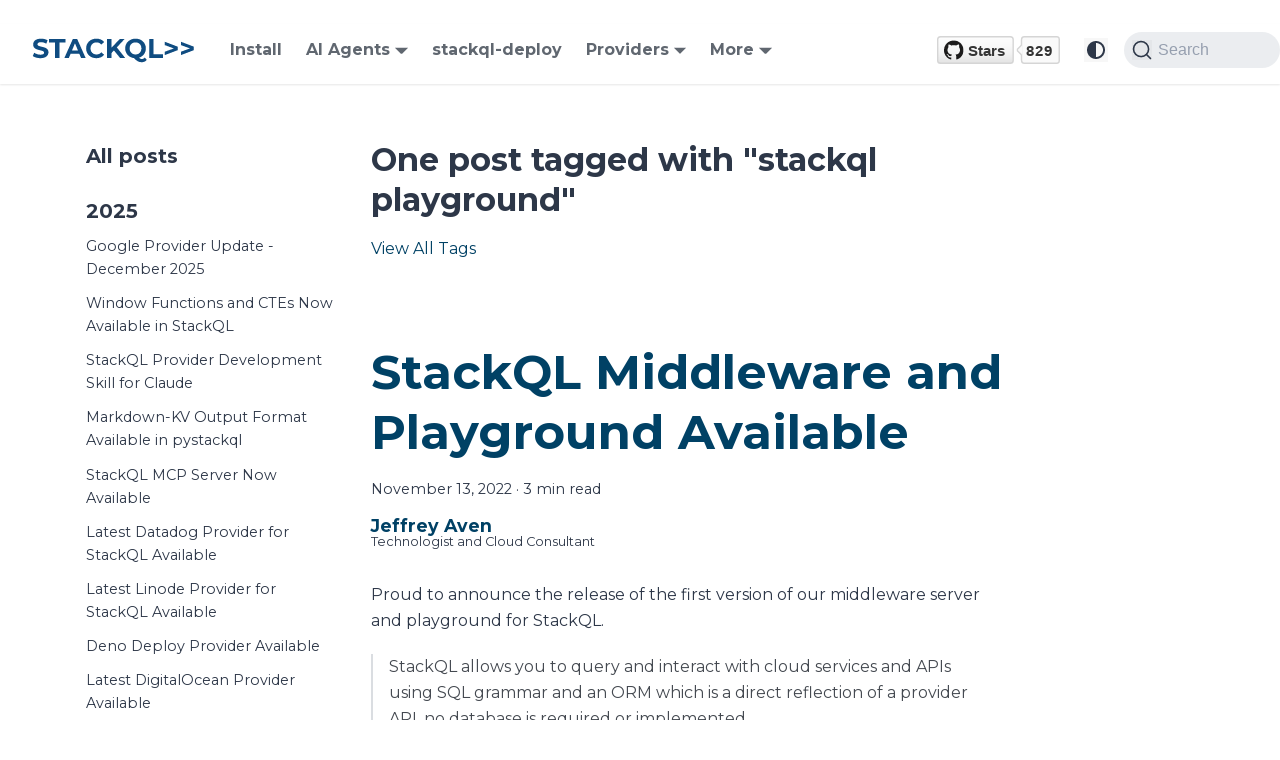

--- FILE ---
content_type: text/html; charset=UTF-8
request_url: https://stackql.io/blog/tags/stackql-playground
body_size: 8547
content:
<!doctype html>
<html lang="en" dir="ltr" class="blog-wrapper blog-tags-post-list-page plugin-blog plugin-id-default" data-has-hydrated="false">
<head>
<meta charset="UTF-8">
<meta name="generator" content="Docusaurus v3.8.1">
<title data-rh="true">One post tagged with &quot;stackql playground&quot; | StackQL</title><meta data-rh="true" name="viewport" content="width=device-width,initial-scale=1"><meta data-rh="true" name="twitter:card" content="summary_large_image"><meta data-rh="true" property="og:image" content="https://stackql.io/img/stackql-featured-image.png"><meta data-rh="true" name="twitter:image" content="https://stackql.io/img/stackql-featured-image.png"><meta data-rh="true" property="og:url" content="https://stackql.io/blog/tags/stackql-playground"><meta data-rh="true" property="og:locale" content="en"><meta data-rh="true" name="docusaurus_locale" content="en"><meta data-rh="true" name="docsearch:language" content="en"><meta data-rh="true" name="robots" content="index,follow"><meta data-rh="true" name="keywords" content="stackql, sql, ai agents, agentic ai, infrastructure as code, cloud services, api, devops, control plane, data plane"><meta data-rh="true" name="twitter:site" content="@stackql"><meta data-rh="true" name="twitter:creator" content="@stackql"><meta data-rh="true" name="twitter:title" content="StackQL - SQL for Cloud Infrastructure and AI Agents"><meta data-rh="true" name="twitter:description" content="StackQL is an open-source infrastructure-as-code tool and the substrate for AI agents to communicate with cloud control planes and data planes using SQL."><meta data-rh="true" name="og:locale" content="en_US"><meta data-rh="true" name="og:site_name" content="StackQL"><meta data-rh="true" name="msapplication-TileColor" content="#2d89ef"><meta data-rh="true" name="theme-color" content="#ffffff"><meta data-rh="true" name="wot-verification" content="38f4ae79b091dc8046a0"><meta data-rh="true" property="og:title" content="One post tagged with &quot;stackql playground&quot; | StackQL"><meta data-rh="true" name="docusaurus_tag" content="blog_tags_posts"><meta data-rh="true" name="docsearch:docusaurus_tag" content="blog_tags_posts"><link data-rh="true" rel="icon" href="/favicon.ico"><link data-rh="true" rel="canonical" href="https://stackql.io/blog/tags/stackql-playground"><link data-rh="true" rel="alternate" href="https://stackql.io/blog/tags/stackql-playground" hreflang="en"><link data-rh="true" rel="alternate" href="https://stackql.io/blog/tags/stackql-playground" hreflang="x-default"><link data-rh="true" rel="preconnect" href="https://HYO8BM1W1Y-dsn.algolia.net" crossorigin="anonymous"><link rel="alternate" type="application/rss+xml" href="/blog/rss.xml" title="StackQL Blog Feed RSS Feed">
<link rel="alternate" type="application/atom+xml" href="/blog/atom.xml" title="StackQL Blog Feed Atom Feed">
<link rel="alternate" type="application/json" href="/blog/feed.json" title="StackQL Blog Feed JSON Feed">

<link rel="preconnect" href="https://www.google-analytics.com">
<link rel="preconnect" href="https://www.googletagmanager.com">
<script async src="https://www.googletagmanager.com/gtag/js?id=G-M7GH68KJ3F"></script>
<script>function gtag(){dataLayer.push(arguments)}window.dataLayer=window.dataLayer||[],gtag("js",new Date),gtag("config","G-M7GH68KJ3F",{anonymize_ip:!0})</script>



<link rel="search" type="application/opensearchdescription+xml" title="StackQL" href="/opensearch.xml">


<link rel="preconnect" href="https://fonts.googleapis.com">
<link rel="preconnect" href="https://fonts.gstatic.com" crossorigin="anonymous">
<link rel="apple-touch-icon" sizes="180x180" href="/apple-touch-icon.png">
<link rel="icon" type="image/png" sizes="32x32" href="/favicon-32x32.png">
<link rel="icon" type="image/png" sizes="16x16" href="/favicon-16x16.png">
<link rel="manifest" href="/site.webmanifest">
<link rel="mask-icon" href="/safari-pinned-tab.svg" color="#0f4c81">
<script type="application/ld+json">{"@context":"https://schema.org","@type":"SoftwareApplication","name":"StackQL","description":"Open-source infrastructure-as-code tool using SQL","applicationCategory":"DeveloperApplication","operatingSystem":"Cross-platform","offers":{"@type":"Offer","price":"0","priceCurrency":"USD"}}</script><link rel="stylesheet" href="/assets/css/styles.07f6828f.css">
<script src="/assets/js/runtime~main.874b09d5.js" defer="defer"></script>
<script src="/assets/js/main.dcb605e8.js" defer="defer"></script>
</head>
<body class="navigation-with-keyboard">
<svg xmlns="http://www.w3.org/2000/svg" style="display: none;"><defs>
<symbol id="theme-svg-external-link" viewBox="0 0 24 24"><path fill="currentColor" d="M21 13v10h-21v-19h12v2h-10v15h17v-8h2zm3-12h-10.988l4.035 4-6.977 7.07 2.828 2.828 6.977-7.07 4.125 4.172v-11z"/></symbol>
</defs></svg>
<script>!function(){var t=function(){try{return new URLSearchParams(window.location.search).get("docusaurus-theme")}catch(t){}}()||function(){try{return window.localStorage.getItem("theme")}catch(t){}}();document.documentElement.setAttribute("data-theme",t||(window.matchMedia("(prefers-color-scheme: dark)").matches?"dark":"light")),document.documentElement.setAttribute("data-theme-choice",t||"system")}(),function(){try{const n=new URLSearchParams(window.location.search).entries();for(var[t,e]of n)if(t.startsWith("docusaurus-data-")){var a=t.replace("docusaurus-data-","data-");document.documentElement.setAttribute(a,e)}}catch(t){}}(),document.documentElement.setAttribute("data-announcement-bar-initially-dismissed",function(){try{return"true"===localStorage.getItem("docusaurus.announcement.dismiss")}catch(t){}return!1}())</script><div id="__docusaurus"><div role="region" aria-label="Skip to main content"><a class="skipToContent_fXgn" href="#__docusaurus_skipToContent_fallback">Skip to main content</a></div><nav aria-label="Main" class="theme-layout-navbar navbar navbar--fixed-top"><div class="navbar__inner"><div class="theme-layout-navbar-left navbar__items"><button aria-label="Toggle navigation bar" aria-expanded="false" class="navbar__toggle clean-btn" type="button"><svg width="30" height="30" viewBox="0 0 30 30" aria-hidden="true"><path stroke="currentColor" stroke-linecap="round" stroke-miterlimit="10" stroke-width="2" d="M4 7h22M4 15h22M4 23h22"></path></svg></button><a class="navbar__brand" href="/"><div class="navbar__logo"><img src="/img/logo-original.svg" alt="StackQL" class="themedImage_Pn4p themedImage--light_PnYV"><img src="/img/logo-white.svg" alt="StackQL" class="themedImage_Pn4p themedImage--dark_eYgw"></div></a><a class="navbar__item navbar__link" href="/install">Install</a><div class="navbar__item dropdown dropdown--hoverable"><a href="#" aria-haspopup="true" aria-expanded="false" role="button" class="navbar__link">AI Agents</a><ul class="dropdown__menu"><li><a class="dropdown__link" href="/docs/command-line-usage/mcp">MCP Server</a></li><li><a class="dropdown__link" href="/blog/tags/ai">AI Resources</a></li></ul></div><a class="navbar__item navbar__link" href="/stackql-deploy">stackql-deploy</a><div class="navbar__item dropdown dropdown--hoverable"><a class="navbar__link" aria-haspopup="true" aria-expanded="false" role="button" href="/providers">Providers</a><ul class="dropdown__menu"><li><a class="dropdown__link" href="/providers/aws">AWS</a></li><li><a class="dropdown__link" href="/providers/azure">Azure</a></li><li><a class="dropdown__link" href="/providers/google">Google</a></li><li><a class="dropdown__link" href="/providers/databricks">Databricks</a></li><li><a class="dropdown__link" href="/providers/snowflake">Snowflake</a></li><li><a class="dropdown__link" href="/providers/confluent">Confluent</a></li><li><a class="dropdown__link" href="/providers/okta">Okta</a></li><li><a class="dropdown__link" href="/providers/github">GitHub</a></li><li><a class="dropdown__link" href="/providers/openai">OpenAI</a></li><li><a class="dropdown__link" href="/providers">... More</a></li></ul></div><div class="navbar__item dropdown dropdown--hoverable"><a href="#" aria-haspopup="true" aria-expanded="false" role="button" class="navbar__link">More</a><ul class="dropdown__menu"><li><a aria-current="page" class="dropdown__link dropdown__link--active" href="/blog">Blog</a></li><li><a class="dropdown__link" href="/docs/tutorials">Tutorials</a></li></ul></div></div><div class="theme-layout-navbar-right navbar__items navbar__items--right"><a href="https://github.com/stackql/stackql" target="_blank" rel="noopener noreferrer" class="navbar__item navbar__link header-github-link" aria-label="GitHub repository"></a><div class="toggle_vylO colorModeToggle_DEke"><button class="clean-btn toggleButton_gllP toggleButtonDisabled_aARS" type="button" disabled="" title="system mode" aria-label="Switch between dark and light mode (currently system mode)"><svg viewBox="0 0 24 24" width="24" height="24" aria-hidden="true" class="toggleIcon_g3eP lightToggleIcon_pyhR"><path fill="currentColor" d="M12,9c1.65,0,3,1.35,3,3s-1.35,3-3,3s-3-1.35-3-3S10.35,9,12,9 M12,7c-2.76,0-5,2.24-5,5s2.24,5,5,5s5-2.24,5-5 S14.76,7,12,7L12,7z M2,13l2,0c0.55,0,1-0.45,1-1s-0.45-1-1-1l-2,0c-0.55,0-1,0.45-1,1S1.45,13,2,13z M20,13l2,0c0.55,0,1-0.45,1-1 s-0.45-1-1-1l-2,0c-0.55,0-1,0.45-1,1S19.45,13,20,13z M11,2v2c0,0.55,0.45,1,1,1s1-0.45,1-1V2c0-0.55-0.45-1-1-1S11,1.45,11,2z M11,20v2c0,0.55,0.45,1,1,1s1-0.45,1-1v-2c0-0.55-0.45-1-1-1C11.45,19,11,19.45,11,20z M5.99,4.58c-0.39-0.39-1.03-0.39-1.41,0 c-0.39,0.39-0.39,1.03,0,1.41l1.06,1.06c0.39,0.39,1.03,0.39,1.41,0s0.39-1.03,0-1.41L5.99,4.58z M18.36,16.95 c-0.39-0.39-1.03-0.39-1.41,0c-0.39,0.39-0.39,1.03,0,1.41l1.06,1.06c0.39,0.39,1.03,0.39,1.41,0c0.39-0.39,0.39-1.03,0-1.41 L18.36,16.95z M19.42,5.99c0.39-0.39,0.39-1.03,0-1.41c-0.39-0.39-1.03-0.39-1.41,0l-1.06,1.06c-0.39,0.39-0.39,1.03,0,1.41 s1.03,0.39,1.41,0L19.42,5.99z M7.05,18.36c0.39-0.39,0.39-1.03,0-1.41c-0.39-0.39-1.03-0.39-1.41,0l-1.06,1.06 c-0.39,0.39-0.39,1.03,0,1.41s1.03,0.39,1.41,0L7.05,18.36z"></path></svg><svg viewBox="0 0 24 24" width="24" height="24" aria-hidden="true" class="toggleIcon_g3eP darkToggleIcon_wfgR"><path fill="currentColor" d="M9.37,5.51C9.19,6.15,9.1,6.82,9.1,7.5c0,4.08,3.32,7.4,7.4,7.4c0.68,0,1.35-0.09,1.99-0.27C17.45,17.19,14.93,19,12,19 c-3.86,0-7-3.14-7-7C5,9.07,6.81,6.55,9.37,5.51z M12,3c-4.97,0-9,4.03-9,9s4.03,9,9,9s9-4.03,9-9c0-0.46-0.04-0.92-0.1-1.36 c-0.98,1.37-2.58,2.26-4.4,2.26c-2.98,0-5.4-2.42-5.4-5.4c0-1.81,0.89-3.42,2.26-4.4C12.92,3.04,12.46,3,12,3L12,3z"></path></svg><svg viewBox="0 0 24 24" width="24" height="24" aria-hidden="true" class="toggleIcon_g3eP systemToggleIcon_QzmC"><path fill="currentColor" d="m12 21c4.971 0 9-4.029 9-9s-4.029-9-9-9-9 4.029-9 9 4.029 9 9 9zm4.95-13.95c1.313 1.313 2.05 3.093 2.05 4.95s-0.738 3.637-2.05 4.95c-1.313 1.313-3.093 2.05-4.95 2.05v-14c1.857 0 3.637 0.737 4.95 2.05z"></path></svg></button></div><div class="navbarSearchContainer_Bca1"><button type="button" class="DocSearch DocSearch-Button" aria-label="Search (Command+K)"><span class="DocSearch-Button-Container"><svg width="20" height="20" class="DocSearch-Search-Icon" viewBox="0 0 20 20" aria-hidden="true"><path d="M14.386 14.386l4.0877 4.0877-4.0877-4.0877c-2.9418 2.9419-7.7115 2.9419-10.6533 0-2.9419-2.9418-2.9419-7.7115 0-10.6533 2.9418-2.9419 7.7115-2.9419 10.6533 0 2.9419 2.9418 2.9419 7.7115 0 10.6533z" stroke="currentColor" fill="none" fill-rule="evenodd" stroke-linecap="round" stroke-linejoin="round"></path></svg><span class="DocSearch-Button-Placeholder">Search</span></span><span class="DocSearch-Button-Keys"></span></button></div></div></div><div role="presentation" class="navbar-sidebar__backdrop"></div></nav><div id="__docusaurus_skipToContent_fallback" class="theme-layout-main main-wrapper mainWrapper_z2l0"><div class="container margin-vert--lg"><div class="row"><aside class="col col--3"><nav class="sidebar_re4s thin-scrollbar" aria-label="Blog recent posts navigation"><div class="sidebarItemTitle_pO2u margin-bottom--md">All posts</div><div role="group"><h3 class="yearGroupHeading_rMGB">2025</h3><ul class="sidebarItemList_Yudw clean-list"><li class="sidebarItem__DBe"><a class="sidebarItemLink_mo7H" href="/blog/google-provider-december-2025-update">Google Provider Update - December 2025</a></li><li class="sidebarItem__DBe"><a class="sidebarItemLink_mo7H" href="/blog/window-functions-and-ctes-now-available">Window Functions and CTEs Now Available in StackQL</a></li><li class="sidebarItem__DBe"><a class="sidebarItemLink_mo7H" href="/blog/stackql-provider-development-skill-for-claude">StackQL Provider Development Skill for Claude</a></li><li class="sidebarItem__DBe"><a class="sidebarItemLink_mo7H" href="/blog/markdownkv-output-format-available-in-pystackql">Markdown-KV Output Format Available in pystackql</a></li><li class="sidebarItem__DBe"><a class="sidebarItemLink_mo7H" href="/blog/stackql-mcp-server-now-available">StackQL MCP Server Now Available</a></li><li class="sidebarItem__DBe"><a class="sidebarItemLink_mo7H" href="/blog/latest-datadog-provider-available">Latest Datadog Provider for StackQL Available</a></li><li class="sidebarItem__DBe"><a class="sidebarItemLink_mo7H" href="/blog/latest-linode-provider-available">Latest Linode Provider for StackQL Available</a></li><li class="sidebarItem__DBe"><a class="sidebarItemLink_mo7H" href="/blog/deno-deploy-provider-available">Deno Deploy Provider Available</a></li><li class="sidebarItem__DBe"><a class="sidebarItemLink_mo7H" href="/blog/latest-digitalocean-provider-available">Latest DigitalOcean Provider Available</a></li><li class="sidebarItem__DBe"><a class="sidebarItemLink_mo7H" href="/blog/new-okta-provider-released">New Okta Provider Released</a></li><li class="sidebarItem__DBe"><a class="sidebarItemLink_mo7H" href="/blog/updated-google-providers-available">Updated Google Providers for StackQL Available</a></li><li class="sidebarItem__DBe"><a class="sidebarItemLink_mo7H" href="/blog/snowflake-provider-for-stackql-released">Snowflake Provider for StackQL Released</a></li><li class="sidebarItem__DBe"><a class="sidebarItemLink_mo7H" href="/blog/quickly-identify-old-node-runtimes-in-aws-lambda">(Quickly) Identify Old Node Runtimes in AWS Lambda</a></li><li class="sidebarItem__DBe"><a class="sidebarItemLink_mo7H" href="/blog/latest-aws-provider-for-stackql-released">New AWS Provider Available (Jan 2025)</a></li></ul></div><div role="group"><h3 class="yearGroupHeading_rMGB">2024</h3><ul class="sidebarItemList_Yudw clean-list"><li class="sidebarItem__DBe"><a class="sidebarItemLink_mo7H" href="/blog/databricks-provider-for-stackql-available">Databricks Provider for StackQL Available</a></li><li class="sidebarItem__DBe"><a class="sidebarItemLink_mo7H" href="/blog/confluent-provider-for-stackql-released">Confluent provider for stackql released</a></li><li class="sidebarItem__DBe"><a class="sidebarItemLink_mo7H" href="/blog/use-stackql-to-identify-old-tls-versions-for-azure-services">Identify Outdated TLS Versions in Azure with StackQL</a></li><li class="sidebarItem__DBe"><a class="sidebarItemLink_mo7H" href="/blog/anthropic-provider-for-stackql-available">Anthropic Provider for StackQL Available</a></li><li class="sidebarItem__DBe"><a class="sidebarItemLink_mo7H" href="/blog/openai-provider-for-stackql-available">OpenAI Provider for StackQL Available</a></li><li class="sidebarItem__DBe"><a class="sidebarItemLink_mo7H" href="/blog/latest-google-provider-available">Updated Google Provider Available</a></li><li class="sidebarItem__DBe"><a class="sidebarItemLink_mo7H" href="/blog/stackql-deploy-docs-site-live">stackql-deploy Docs Site Live</a></li><li class="sidebarItem__DBe"><a class="sidebarItemLink_mo7H" href="/blog/linux-arm64-build-available">Linux arm64 StackQL Binary Available</a></li><li class="sidebarItem__DBe"><a class="sidebarItemLink_mo7H" href="/blog/stackql-deploy-github-action-available">GitHub Action available for stackql-deploy</a></li><li class="sidebarItem__DBe"><a class="sidebarItemLink_mo7H" href="/blog/delete-default-aws-vpcs-with-stackql">Delete Default AWS VPCs with StackQL</a></li><li class="sidebarItem__DBe"><a class="sidebarItemLink_mo7H" href="/blog/new-stackql-azure-providers-jun-2024">New Azure Providers Available</a></li><li class="sidebarItem__DBe"><a class="sidebarItemLink_mo7H" href="/blog/google-firewall-analysis-using-stackql">Google Firewall Analysis using StackQL</a></li><li class="sidebarItem__DBe"><a class="sidebarItemLink_mo7H" href="/blog/new-google-provider-available">Updated google provider for StackQL available</a></li><li class="sidebarItem__DBe"><a class="sidebarItemLink_mo7H" href="/blog/introducing-model-driven-iac-with-stackql-deploy">Introducing model-driven IaC with stackql-deploy</a></li><li class="sidebarItem__DBe"><a class="sidebarItemLink_mo7H" href="/blog/the-5-minute-global-aws-inventory">The 5 Minute Global AWS Inventory</a></li><li class="sidebarItem__DBe"><a class="sidebarItemLink_mo7H" href="/blog/using-stackql-in-native-cloud-shells-in-aws-azure-and-gcp">Using StackQL in Native Cloud Shells in AWS, Azure and GCP</a></li><li class="sidebarItem__DBe"><a class="sidebarItemLink_mo7H" href="/blog/new-azure-providers-for-stackql-available">New Azure Providers for StackQL Available</a></li><li class="sidebarItem__DBe"><a class="sidebarItemLink_mo7H" href="/blog/stackql-providers-for-datadog-and-pagerduty-now-available">StackQL Providers for DataDog and PagerDuty Now Available</a></li></ul></div><div role="group"><h3 class="yearGroupHeading_rMGB">2023</h3><ul class="sidebarItemList_Yudw clean-list"><li class="sidebarItem__DBe"><a class="sidebarItemLink_mo7H" href="/blog/builtin-parallel-query-execution-in-stackql">Builtin Parallel Query Execution in StackQL</a></li><li class="sidebarItem__DBe"><a class="sidebarItemLink_mo7H" href="/blog/godaddy-provider-for-stackql-now-available">GoDaddy Provider for StackQL Now Available</a></li><li class="sidebarItem__DBe"><a class="sidebarItemLink_mo7H" href="/blog/vercel-provider-for-stackql-available">Vercel provider for StackQL available</a></li><li class="sidebarItem__DBe"><a class="sidebarItemLink_mo7H" href="/blog/cloud-and-saas-visibility-with-stackql-and-powerbi">Cloud and SaaS Visibility with StackQL and PowerBI</a></li><li class="sidebarItem__DBe"><a class="sidebarItemLink_mo7H" href="/blog/query-resources-across-aws-regions-asynchronously">Query Resources Across AWS Regions Asynchronously</a></li><li class="sidebarItem__DBe"><a class="sidebarItemLink_mo7H" href="/blog/use-stackql-in-codespaces">Use StackQL in Codespaces</a></li><li class="sidebarItem__DBe"><a class="sidebarItemLink_mo7H" href="/blog/five-minute-dashboards-with-stackql.md">5 Minute Dashboards with StackQL</a></li><li class="sidebarItem__DBe"><a class="sidebarItemLink_mo7H" href="/blog/introducing-materialized-views-with-stackql">Introducing Materialized Views with StackQL</a></li><li class="sidebarItem__DBe"><a class="sidebarItemLink_mo7H" href="/blog/introducing-table-valued-functions-in-stackql">Introducing Table Valued Functions in StackQL</a></li><li class="sidebarItem__DBe"><a class="sidebarItemLink_mo7H" href="/blog/query-and-create-github-releases-using-stackql">Query and Create GitHub Releases using StackQL</a></li><li class="sidebarItem__DBe"><a class="sidebarItemLink_mo7H" href="/blog/query-and-manage-google-workspace-users-and-groups-with-stackql">Query and Manage Google Workspace Users and Groups with StackQL</a></li><li class="sidebarItem__DBe"><a class="sidebarItemLink_mo7H" href="/blog/support-for-outer-joins-released">Support for Outer Joins Released for StackQL</a></li><li class="sidebarItem__DBe"><a class="sidebarItemLink_mo7H" href="/blog/stackql-dashboards-with-superset">StackQL Superset Dashboards Quickstart</a></li><li class="sidebarItem__DBe"><a class="sidebarItemLink_mo7H" href="/blog/linode-provider-for-stackql-released">StackQL Linode provider Released</a></li><li class="sidebarItem__DBe"><a class="sidebarItemLink_mo7H" href="/blog/digitalocean-provider-for-stackql-released">Digital Ocean provider for StackQL Available</a></li><li class="sidebarItem__DBe"><a class="sidebarItemLink_mo7H" href="/blog/getting-files-changed-in-a-github-commit">Using StackQL to find changed files in a commmit using GitHub Actions</a></li><li class="sidebarItem__DBe"><a class="sidebarItemLink_mo7H" href="/blog/stackql-github-actions">StackQL GitHub Actions Tutorial</a></li><li class="sidebarItem__DBe"><a class="sidebarItemLink_mo7H" href="/blog/stackql-pypi-package-available">StackQL PyPI Package is Now Available</a></li><li class="sidebarItem__DBe"><a class="sidebarItemLink_mo7H" href="/blog/setup-stackql-github-action">Using the setup-stackql Github Action</a></li><li class="sidebarItem__DBe"><a class="sidebarItemLink_mo7H" href="/blog/cross-cloud-queries-with-stackql">Cross Cloud Queries with StackQL</a></li><li class="sidebarItem__DBe"><a class="sidebarItemLink_mo7H" href="/blog/sumologic-provider-for-stackql-now-available">Sumologic Provider for StackQL Now Available</a></li></ul></div><div role="group"><h3 class="yearGroupHeading_rMGB">2022</h3><ul class="sidebarItemList_Yudw clean-list"><li class="sidebarItem__DBe"><a class="sidebarItemLink_mo7H" href="/blog/cloud-security-and-inventory-analysis-with-stackql-and-jupyter">Cloud security and inventory analysis with StackQL and Jupyter</a></li><li class="sidebarItem__DBe"><a class="sidebarItemLink_mo7H" href="/blog/stackql-middleware-and-playground-available">StackQL Middleware and Playground Available</a></li><li class="sidebarItem__DBe"><a class="sidebarItemLink_mo7H" href="/blog/new-functions-and-azure-provider-available">New Functions and Azure Provider Available</a></li><li class="sidebarItem__DBe"><a class="sidebarItemLink_mo7H" href="/blog/stackql-aws-provider-released">StackQL Provider for AWS Released</a></li><li class="sidebarItem__DBe"><a class="sidebarItemLink_mo7H" href="/blog/azure-provider-for-stackql-released">StackQL provider for Azure is now available</a></li><li class="sidebarItem__DBe"><a class="sidebarItemLink_mo7H" href="/blog/kubernetes-provider-for-stackql-released">Kubernetes Provider for StackQL Released</a></li><li class="sidebarItem__DBe"><a class="sidebarItemLink_mo7H" href="/blog/analyzing-iam-in-the-gcp-resource-heirarchy">Analyzing IAM in the GCP Resource Hierarchy</a></li><li class="sidebarItem__DBe"><a class="sidebarItemLink_mo7H" href="/blog/netlify-provider-for-stackql-released">Netlify Provider for StackQL Released</a></li><li class="sidebarItem__DBe"><a class="sidebarItemLink_mo7H" href="/blog/github-provider-for-stackql-released">GitHub Provider for StackQL Released</a></li><li class="sidebarItem__DBe"><a class="sidebarItemLink_mo7H" href="/blog/introducing-the-stackql-provider-registry">Introducing the StackQL Provider Registry</a></li></ul></div><div role="group"><h3 class="yearGroupHeading_rMGB">2021</h3><ul class="sidebarItemList_Yudw clean-list"><li class="sidebarItem__DBe"><a class="sidebarItemLink_mo7H" href="/blog/big-query-cost-analysis-using-stackql">Big Query Cost Analysis using StackQL</a></li><li class="sidebarItem__DBe"><a class="sidebarItemLink_mo7H" href="/blog/exploring-gcp-roles-with-stackql">Exploring GCP Roles with StackQL</a></li><li class="sidebarItem__DBe"><a class="sidebarItemLink_mo7H" href="/blog/gke-autopilot-the-easy-way">GKE Autopilot - the easy way</a></li><li class="sidebarItem__DBe"><a class="sidebarItemLink_mo7H" href="/blog/using-the-jsonnet-map-function">Using the Jsonnet Map Function</a></li><li class="sidebarItem__DBe"><a class="sidebarItemLink_mo7H" href="/blog/querying-bigquery-errors-and-load-stats">Querying Big Query Errors and Load Stats</a></li><li class="sidebarItem__DBe"><a class="sidebarItemLink_mo7H" href="/blog/exploring-the-google-cloud-asset-api">Exploring the Google Cloud Asset API</a></li><li class="sidebarItem__DBe"><a class="sidebarItemLink_mo7H" href="/blog/preventing-public-access-for-gcs-buckets">Preventing Public Access for GCS Buckets</a></li><li class="sidebarItem__DBe"><a class="sidebarItemLink_mo7H" href="/blog/analyze-gcs-usage-logs-in-bigquery">Enable Logging for Google Cloud Storage Buckets and Analyzing Logs in Big Query (Part II)</a></li><li class="sidebarItem__DBe"><a class="sidebarItemLink_mo7H" href="/blog/enable-google-cloud-storage-logging">Enable Logging for Google Cloud Storage Buckets and Analyzing Logs in Big Query (Part I)</a></li><li class="sidebarItem__DBe"><a class="sidebarItemLink_mo7H" href="/blog/deploying-and-querying-gcs-buckets-using-stackql">Deploying and Querying GCS Buckets using StackQL</a></li><li class="sidebarItem__DBe"><a class="sidebarItemLink_mo7H" href="/blog/exploring-gcp-services-and-resources-using-stackql">Exploring GCP services and resources using StackQL</a></li></ul></div></nav></aside><main class="col col--7"><header class="margin-bottom--xl"><h1>One post tagged with &quot;stackql playground&quot;</h1><a href="/blog/tags">View All Tags</a></header><article class="margin-bottom--xl"><header><h2 class="title_f1Hy"><a href="/blog/stackql-middleware-and-playground-available">StackQL Middleware and Playground Available</a></h2><div class="container_mt6G margin-vert--md"><time datetime="2022-11-13T00:00:00.000Z">November 13, 2022</time> · <!-- -->3 min read</div><div class="margin-top--md margin-bottom--sm row"><div class="col col--12 authorCol_Hf19"><div class="avatar margin-bottom--sm"><div class="avatar__intro authorDetails_lV9A"><div class="avatar__name"><a href="https://www.linkedin.com/in/jeffreyaven/" target="_blank" rel="noopener noreferrer"><span class="authorName_yefp">Jeffrey Aven</span></a></div><small class="authorTitle_nd0D" title="Technologist and Cloud Consultant">Technologist and Cloud Consultant</small><div class="authorSocials_rSDt"></div></div></div></div></div></header><div class="markdown"><p>Proud to announce the release of the first version of our middleware server and playground for StackQL.</p>
<blockquote>
<p>StackQL allows you to query and interact with cloud services and APIs using SQL grammar and an ORM which is a direct reflection of a provider API, no database is required or implemented</p>
</blockquote>
<h2 class="anchor anchorWithStickyNavbar_LWe7" id="stackql-middleware-server">StackQL Middleware Server<a href="#stackql-middleware-server" class="hash-link" aria-label="Direct link to StackQL Middleware Server" title="Direct link to StackQL Middleware Server">​</a></h2>
<p>Our <a href="https://github.com/stackql/stackql-middleware" target="_blank" rel="noopener noreferrer"><strong>middleware solution</strong></a> allows you to use StackQL as a query language to interact with APIs, much like GraphQL - however, the query DSL is SQL, providing a friendlier, more data-centric experience for developers.  As shown in the example below, developers can <code>POST</code> queries to a <code>/stackql</code> endpoint; the queries are parsed and executed by a StackQL runner via the middleware server.</p>
<iframe width="560" height="315" src="https://www.youtube.com/embed/IQ5UdKDsizQ" title="YouTube video player" frameborder="0" allow="accelerometer; autoplay; clipboard-write; encrypted-media; gyroscope; picture-in-picture"></iframe>
<p>As the StackQL middleware API server and runner are stateless, the solution is horizontally scalable.  With cache and authorization to be implemented, the solution provides a flexible, robust, scalable, performant back end for applications.</p>
<p>Furthermore, using SQL semantics, developers can JOIN data between API providers and perform projections, filtering, aggregation, windowing operations, and more on simple or complex data types.</p>
<h2 class="anchor anchorWithStickyNavbar_LWe7" id="stackql-playground">StackQL Playground<a href="#stackql-playground" class="hash-link" aria-label="Direct link to StackQL Playground" title="Direct link to StackQL Playground">​</a></h2>
<p>The <a href="https://github.com/stackql/stackql-playground" target="_blank" rel="noopener noreferrer"><strong>StackQL Playground</strong></a> is a TypeScript app that connects to a StackQL Middleware Server, which provides access to backend APIs using SQL.  Features of the playground include...</p>
<h3 class="anchor anchorWithStickyNavbar_LWe7" id="explore-api-providers">Explore API Providers<a href="#explore-api-providers" class="hash-link" aria-label="Direct link to Explore API Providers" title="Direct link to Explore API Providers">​</a></h3>
<p>The StackQL Playground allows you to explore and query providers, services, resources, fields, and methods.</p>
<h3 class="anchor anchorWithStickyNavbar_LWe7" id="submit-queries">Submit Queries<a href="#submit-queries" class="hash-link" aria-label="Direct link to Submit Queries" title="Direct link to Submit Queries">​</a></h3>
<p>Using the Playground you can submit queries to the <code>/stackql</code> endpoint of the StackQL Middleware Server.</p>
<h3 class="anchor anchorWithStickyNavbar_LWe7" id="view-sort-and-filter-results">View, Sort, and Filter Results<a href="#view-sort-and-filter-results" class="hash-link" aria-label="Direct link to View, Sort, and Filter Results" title="Direct link to View, Sort, and Filter Results">​</a></h3>
<p>Query results can be sorted or filtered in the grid result set in the StackQL Playground app, JSON results can also be viewed or copied from the JSON results tab.</p>
<h3 class="anchor anchorWithStickyNavbar_LWe7" id="save-results-as-csv-or-json">Save Results as CSV or JSON<a href="#save-results-as-csv-or-json" class="hash-link" aria-label="Direct link to Save Results as CSV or JSON" title="Direct link to Save Results as CSV or JSON">​</a></h3>
<p>Users can save results to local <code>CSV</code> or <code>JSON</code> files as well.</p>
<h3 class="anchor anchorWithStickyNavbar_LWe7" id="generate-types">Generate Types<a href="#generate-types" class="hash-link" aria-label="Direct link to Generate Types" title="Direct link to Generate Types">​</a></h3>
<p>Furthermore, after modeling a query you can export the TypeScript types using the <strong>Get Types</strong> button.</p>
<p>Huge thanks to <a href="https://github.com/FabioYyc" target="_blank" rel="noopener noreferrer"><strong>Yuncheng Yang</strong></a> for the work he put in on this!</p>
<p>You can find the complete code <a href="https://github.com/stackql/stackql-middleware/blob/main/demo.sh" target="_blank" rel="noopener noreferrer">here</a> to launch an environment using <code>docker-compose</code>, which includes the StackQL Middleware Server, a StackQL runner (runs the queries on the back end), and the StackQL Playground app.</p>
<p>Let us know what you think.</p></div><footer class="row docusaurus-mt-lg"><div class="col"><b>Tags:</b><ul class="tags_jXut padding--none margin-left--sm"><li class="tag_QGVx"><a rel="tag" class="tag_zVej tagRegular_sFm0" href="/blog/tags/stackql">stackql</a></li><li class="tag_QGVx"><a rel="tag" class="tag_zVej tagRegular_sFm0" href="/blog/tags/stackql-middleware">stackql middleware</a></li><li class="tag_QGVx"><a rel="tag" class="tag_zVej tagRegular_sFm0" href="/blog/tags/stackql-playground">stackql playground</a></li><li class="tag_QGVx"><a rel="tag" class="tag_zVej tagRegular_sFm0" href="/blog/tags/middleware">middleware</a></li><li class="tag_QGVx"><a rel="tag" class="tag_zVej tagRegular_sFm0" href="/blog/tags/stackql-provider-registry">stackql provider registry</a></li><li class="tag_QGVx"><a rel="tag" class="tag_zVej tagRegular_sFm0" href="/blog/tags/multicloud">multicloud</a></li><li class="tag_QGVx"><a rel="tag" class="tag_zVej tagRegular_sFm0" href="/blog/tags/asset-management">asset management</a></li><li class="tag_QGVx"><a rel="tag" class="tag_zVej tagRegular_sFm0" href="/blog/tags/cloud-security">cloud security</a></li></ul></div></footer></article><nav class="pagination-nav" aria-label="Blog list page navigation"></nav></main></div></div></div><footer class="footer footer--dark"><div class="container"><div class="row footer__links"><div class="col col--6 footer__col"><div class="margin-bottom--sm"><a class="footerLogoLink_fGS1" href="/"><img src="/img/logo-original.svg" alt="StackQL" class="themedImage_Pn4p themedImage--light_PnYV footer__logo" width="120" height="40"><img src="/img/logo-white.svg" alt="StackQL" class="themedImage_Pn4p themedImage--dark_eYgw footer__logo" width="120" height="40"></a></div><p class="footer__subtitle">A new approach to querying and <br>provisioning cloud services.</p></div><div class="col footer__col"><h4 class="footer__title">StackQL</h4><ul class="footer__items"><li class="footer__item"><a class="footer__link-item" href="/stackqldocs">Documentation</a></li><li class="footer__item"><a class="footer__link-item" href="/install">Install</a></li><li class="footer__item"><a class="footer__link-item" href="/contact-us">Contact us</a></li></ul></div><div class="col footer__col"><h4 class="footer__title">More</h4><ul class="footer__items"><li class="footer__item"><a class="footer__link-item" href="/providers">Providers</a></li><li class="footer__item"><a class="footer__link-item" href="/stackql-deploy">stackql-deploy</a></li><li class="footer__item"><a class="footer__link-item" href="/blog">Blog</a></li><li class="footer__item"><a class="footer__link-item" href="/tutorials">Tutorials</a></li></ul></div></div><div class="divider"></div><div class="footer__bottom text--center"><div class="footer__copyright">© 2025 StackQL Studios ABN 65 656 147 054</div></div><div class="footer__bottom text--center"><style data-emotion="css 1uljsrr">.css-1uljsrr{text-align:center;-webkit-flex:0 0 auto;-ms-flex:0 0 auto;flex:0 0 auto;font-size:1.5rem;padding:8px;border-radius:50%;overflow:visible;color:rgba(0, 0, 0, 0.54);-webkit-transition:background-color 150ms cubic-bezier(0.4, 0, 0.2, 1) 0ms;transition:background-color 150ms cubic-bezier(0.4, 0, 0.2, 1) 0ms;padding:12px;font-size:1.75rem;}.css-1uljsrr:hover{background-color:rgba(0, 0, 0, 0.04);}@media (hover: none){.css-1uljsrr:hover{background-color:transparent;}}.css-1uljsrr.Mui-disabled{background-color:transparent;color:rgba(0, 0, 0, 0.26);}</style><style data-emotion="css 1w8s6so">.css-1w8s6so{display:-webkit-inline-box;display:-webkit-inline-flex;display:-ms-inline-flexbox;display:inline-flex;-webkit-align-items:center;-webkit-box-align:center;-ms-flex-align:center;align-items:center;-webkit-box-pack:center;-ms-flex-pack:center;-webkit-justify-content:center;justify-content:center;position:relative;box-sizing:border-box;-webkit-tap-highlight-color:transparent;background-color:transparent;outline:0;border:0;margin:0;border-radius:0;padding:0;cursor:pointer;-webkit-user-select:none;-moz-user-select:none;-ms-user-select:none;user-select:none;vertical-align:middle;-moz-appearance:none;-webkit-appearance:none;-webkit-text-decoration:none;text-decoration:none;color:inherit;text-align:center;-webkit-flex:0 0 auto;-ms-flex:0 0 auto;flex:0 0 auto;font-size:1.5rem;padding:8px;border-radius:50%;overflow:visible;color:rgba(0, 0, 0, 0.54);-webkit-transition:background-color 150ms cubic-bezier(0.4, 0, 0.2, 1) 0ms;transition:background-color 150ms cubic-bezier(0.4, 0, 0.2, 1) 0ms;padding:12px;font-size:1.75rem;}.css-1w8s6so::-moz-focus-inner{border-style:none;}.css-1w8s6so.Mui-disabled{pointer-events:none;cursor:default;}@media print{.css-1w8s6so{-webkit-print-color-adjust:exact;color-adjust:exact;}}.css-1w8s6so:hover{background-color:rgba(0, 0, 0, 0.04);}@media (hover: none){.css-1w8s6so:hover{background-color:transparent;}}.css-1w8s6so.Mui-disabled{background-color:transparent;color:rgba(0, 0, 0, 0.26);}</style><a class="MuiButtonBase-root MuiIconButton-root MuiIconButton-sizeLarge footerSocialIconButton css-1w8s6so" tabindex="0" href="https://github.com/stackql" target="_blank" rel="noopener"><span></span></a><style data-emotion="css 1uljsrr">.css-1uljsrr{text-align:center;-webkit-flex:0 0 auto;-ms-flex:0 0 auto;flex:0 0 auto;font-size:1.5rem;padding:8px;border-radius:50%;overflow:visible;color:rgba(0, 0, 0, 0.54);-webkit-transition:background-color 150ms cubic-bezier(0.4, 0, 0.2, 1) 0ms;transition:background-color 150ms cubic-bezier(0.4, 0, 0.2, 1) 0ms;padding:12px;font-size:1.75rem;}.css-1uljsrr:hover{background-color:rgba(0, 0, 0, 0.04);}@media (hover: none){.css-1uljsrr:hover{background-color:transparent;}}.css-1uljsrr.Mui-disabled{background-color:transparent;color:rgba(0, 0, 0, 0.26);}</style><style data-emotion="css 1w8s6so">.css-1w8s6so{display:-webkit-inline-box;display:-webkit-inline-flex;display:-ms-inline-flexbox;display:inline-flex;-webkit-align-items:center;-webkit-box-align:center;-ms-flex-align:center;align-items:center;-webkit-box-pack:center;-ms-flex-pack:center;-webkit-justify-content:center;justify-content:center;position:relative;box-sizing:border-box;-webkit-tap-highlight-color:transparent;background-color:transparent;outline:0;border:0;margin:0;border-radius:0;padding:0;cursor:pointer;-webkit-user-select:none;-moz-user-select:none;-ms-user-select:none;user-select:none;vertical-align:middle;-moz-appearance:none;-webkit-appearance:none;-webkit-text-decoration:none;text-decoration:none;color:inherit;text-align:center;-webkit-flex:0 0 auto;-ms-flex:0 0 auto;flex:0 0 auto;font-size:1.5rem;padding:8px;border-radius:50%;overflow:visible;color:rgba(0, 0, 0, 0.54);-webkit-transition:background-color 150ms cubic-bezier(0.4, 0, 0.2, 1) 0ms;transition:background-color 150ms cubic-bezier(0.4, 0, 0.2, 1) 0ms;padding:12px;font-size:1.75rem;}.css-1w8s6so::-moz-focus-inner{border-style:none;}.css-1w8s6so.Mui-disabled{pointer-events:none;cursor:default;}@media print{.css-1w8s6so{-webkit-print-color-adjust:exact;color-adjust:exact;}}.css-1w8s6so:hover{background-color:rgba(0, 0, 0, 0.04);}@media (hover: none){.css-1w8s6so:hover{background-color:transparent;}}.css-1w8s6so.Mui-disabled{background-color:transparent;color:rgba(0, 0, 0, 0.26);}</style><a class="MuiButtonBase-root MuiIconButton-root MuiIconButton-sizeLarge footerSocialIconButton css-1w8s6so" tabindex="0" href="https://twitter.com/stackql" target="_blank" rel="noopener"><span></span></a><style data-emotion="css 1uljsrr">.css-1uljsrr{text-align:center;-webkit-flex:0 0 auto;-ms-flex:0 0 auto;flex:0 0 auto;font-size:1.5rem;padding:8px;border-radius:50%;overflow:visible;color:rgba(0, 0, 0, 0.54);-webkit-transition:background-color 150ms cubic-bezier(0.4, 0, 0.2, 1) 0ms;transition:background-color 150ms cubic-bezier(0.4, 0, 0.2, 1) 0ms;padding:12px;font-size:1.75rem;}.css-1uljsrr:hover{background-color:rgba(0, 0, 0, 0.04);}@media (hover: none){.css-1uljsrr:hover{background-color:transparent;}}.css-1uljsrr.Mui-disabled{background-color:transparent;color:rgba(0, 0, 0, 0.26);}</style><style data-emotion="css 1w8s6so">.css-1w8s6so{display:-webkit-inline-box;display:-webkit-inline-flex;display:-ms-inline-flexbox;display:inline-flex;-webkit-align-items:center;-webkit-box-align:center;-ms-flex-align:center;align-items:center;-webkit-box-pack:center;-ms-flex-pack:center;-webkit-justify-content:center;justify-content:center;position:relative;box-sizing:border-box;-webkit-tap-highlight-color:transparent;background-color:transparent;outline:0;border:0;margin:0;border-radius:0;padding:0;cursor:pointer;-webkit-user-select:none;-moz-user-select:none;-ms-user-select:none;user-select:none;vertical-align:middle;-moz-appearance:none;-webkit-appearance:none;-webkit-text-decoration:none;text-decoration:none;color:inherit;text-align:center;-webkit-flex:0 0 auto;-ms-flex:0 0 auto;flex:0 0 auto;font-size:1.5rem;padding:8px;border-radius:50%;overflow:visible;color:rgba(0, 0, 0, 0.54);-webkit-transition:background-color 150ms cubic-bezier(0.4, 0, 0.2, 1) 0ms;transition:background-color 150ms cubic-bezier(0.4, 0, 0.2, 1) 0ms;padding:12px;font-size:1.75rem;}.css-1w8s6so::-moz-focus-inner{border-style:none;}.css-1w8s6so.Mui-disabled{pointer-events:none;cursor:default;}@media print{.css-1w8s6so{-webkit-print-color-adjust:exact;color-adjust:exact;}}.css-1w8s6so:hover{background-color:rgba(0, 0, 0, 0.04);}@media (hover: none){.css-1w8s6so:hover{background-color:transparent;}}.css-1w8s6so.Mui-disabled{background-color:transparent;color:rgba(0, 0, 0, 0.26);}</style><a class="MuiButtonBase-root MuiIconButton-root MuiIconButton-sizeLarge footerSocialIconButton css-1w8s6so" tabindex="0" href="https://www.linkedin.com/company/stackql" target="_blank" rel="noopener"><span></span></a><style data-emotion="css 1uljsrr">.css-1uljsrr{text-align:center;-webkit-flex:0 0 auto;-ms-flex:0 0 auto;flex:0 0 auto;font-size:1.5rem;padding:8px;border-radius:50%;overflow:visible;color:rgba(0, 0, 0, 0.54);-webkit-transition:background-color 150ms cubic-bezier(0.4, 0, 0.2, 1) 0ms;transition:background-color 150ms cubic-bezier(0.4, 0, 0.2, 1) 0ms;padding:12px;font-size:1.75rem;}.css-1uljsrr:hover{background-color:rgba(0, 0, 0, 0.04);}@media (hover: none){.css-1uljsrr:hover{background-color:transparent;}}.css-1uljsrr.Mui-disabled{background-color:transparent;color:rgba(0, 0, 0, 0.26);}</style><style data-emotion="css 1w8s6so">.css-1w8s6so{display:-webkit-inline-box;display:-webkit-inline-flex;display:-ms-inline-flexbox;display:inline-flex;-webkit-align-items:center;-webkit-box-align:center;-ms-flex-align:center;align-items:center;-webkit-box-pack:center;-ms-flex-pack:center;-webkit-justify-content:center;justify-content:center;position:relative;box-sizing:border-box;-webkit-tap-highlight-color:transparent;background-color:transparent;outline:0;border:0;margin:0;border-radius:0;padding:0;cursor:pointer;-webkit-user-select:none;-moz-user-select:none;-ms-user-select:none;user-select:none;vertical-align:middle;-moz-appearance:none;-webkit-appearance:none;-webkit-text-decoration:none;text-decoration:none;color:inherit;text-align:center;-webkit-flex:0 0 auto;-ms-flex:0 0 auto;flex:0 0 auto;font-size:1.5rem;padding:8px;border-radius:50%;overflow:visible;color:rgba(0, 0, 0, 0.54);-webkit-transition:background-color 150ms cubic-bezier(0.4, 0, 0.2, 1) 0ms;transition:background-color 150ms cubic-bezier(0.4, 0, 0.2, 1) 0ms;padding:12px;font-size:1.75rem;}.css-1w8s6so::-moz-focus-inner{border-style:none;}.css-1w8s6so.Mui-disabled{pointer-events:none;cursor:default;}@media print{.css-1w8s6so{-webkit-print-color-adjust:exact;color-adjust:exact;}}.css-1w8s6so:hover{background-color:rgba(0, 0, 0, 0.04);}@media (hover: none){.css-1w8s6so:hover{background-color:transparent;}}.css-1w8s6so.Mui-disabled{background-color:transparent;color:rgba(0, 0, 0, 0.26);}</style><a class="MuiButtonBase-root MuiIconButton-root MuiIconButton-sizeLarge footerSocialIconButton css-1w8s6so" tabindex="0" href="https://discord.com/invite/xVXZ9d5NxN" target="_blank" rel="noopener"><span></span></a><style data-emotion="css 1uljsrr">.css-1uljsrr{text-align:center;-webkit-flex:0 0 auto;-ms-flex:0 0 auto;flex:0 0 auto;font-size:1.5rem;padding:8px;border-radius:50%;overflow:visible;color:rgba(0, 0, 0, 0.54);-webkit-transition:background-color 150ms cubic-bezier(0.4, 0, 0.2, 1) 0ms;transition:background-color 150ms cubic-bezier(0.4, 0, 0.2, 1) 0ms;padding:12px;font-size:1.75rem;}.css-1uljsrr:hover{background-color:rgba(0, 0, 0, 0.04);}@media (hover: none){.css-1uljsrr:hover{background-color:transparent;}}.css-1uljsrr.Mui-disabled{background-color:transparent;color:rgba(0, 0, 0, 0.26);}</style><style data-emotion="css 1w8s6so">.css-1w8s6so{display:-webkit-inline-box;display:-webkit-inline-flex;display:-ms-inline-flexbox;display:inline-flex;-webkit-align-items:center;-webkit-box-align:center;-ms-flex-align:center;align-items:center;-webkit-box-pack:center;-ms-flex-pack:center;-webkit-justify-content:center;justify-content:center;position:relative;box-sizing:border-box;-webkit-tap-highlight-color:transparent;background-color:transparent;outline:0;border:0;margin:0;border-radius:0;padding:0;cursor:pointer;-webkit-user-select:none;-moz-user-select:none;-ms-user-select:none;user-select:none;vertical-align:middle;-moz-appearance:none;-webkit-appearance:none;-webkit-text-decoration:none;text-decoration:none;color:inherit;text-align:center;-webkit-flex:0 0 auto;-ms-flex:0 0 auto;flex:0 0 auto;font-size:1.5rem;padding:8px;border-radius:50%;overflow:visible;color:rgba(0, 0, 0, 0.54);-webkit-transition:background-color 150ms cubic-bezier(0.4, 0, 0.2, 1) 0ms;transition:background-color 150ms cubic-bezier(0.4, 0, 0.2, 1) 0ms;padding:12px;font-size:1.75rem;}.css-1w8s6so::-moz-focus-inner{border-style:none;}.css-1w8s6so.Mui-disabled{pointer-events:none;cursor:default;}@media print{.css-1w8s6so{-webkit-print-color-adjust:exact;color-adjust:exact;}}.css-1w8s6so:hover{background-color:rgba(0, 0, 0, 0.04);}@media (hover: none){.css-1w8s6so:hover{background-color:transparent;}}.css-1w8s6so.Mui-disabled{background-color:transparent;color:rgba(0, 0, 0, 0.26);}</style><a class="MuiButtonBase-root MuiIconButton-root MuiIconButton-sizeLarge footerSocialIconButton css-1w8s6so" tabindex="0" href="https://join.slack.com/t/stackqlcommunity/shared_invite/zt-1cbdq9s5v-CkY65IMAesCgFqjN6FU6hg" target="_blank" rel="noopener"><span></span></a></div></div></footer></div>
</body>
</html>

--- FILE ---
content_type: application/javascript; charset=UTF-8
request_url: https://stackql.io/assets/js/main.dcb605e8.js
body_size: 209110
content:
/*! For license information please see main.dcb605e8.js.LICENSE.txt */
(self.webpackChunkstackql_io=self.webpackChunkstackql_io||[]).push([[38792],{771:(e,t,n)=>{"use strict";var r=n(24994);t.X4=f,t.e$=g,t.eM=function(e,t){const n=p(e),r=p(t);return(Math.max(n,r)+.05)/(Math.min(n,r)+.05)},t.a=b;var o=r(n(78944)),a=r(n(72575));function i(e,t=0,n=1){return(0,a.default)(e,t,n)}function s(e){e=e.slice(1);const t=new RegExp(`.{1,${e.length>=6?2:1}}`,"g");let n=e.match(t);return n&&1===n[0].length&&(n=n.map(e=>e+e)),n?`rgb${4===n.length?"a":""}(${n.map((e,t)=>t<3?parseInt(e,16):Math.round(parseInt(e,16)/255*1e3)/1e3).join(", ")})`:""}function c(e){if(e.type)return e;if("#"===e.charAt(0))return c(s(e));const t=e.indexOf("("),n=e.substring(0,t);if(-1===["rgb","rgba","hsl","hsla","color"].indexOf(n))throw new Error((0,o.default)(9,e));let r,a=e.substring(t+1,e.length-1);if("color"===n){if(a=a.split(" "),r=a.shift(),4===a.length&&"/"===a[3].charAt(0)&&(a[3]=a[3].slice(1)),-1===["srgb","display-p3","a98-rgb","prophoto-rgb","rec-2020"].indexOf(r))throw new Error((0,o.default)(10,r))}else a=a.split(",");return a=a.map(e=>parseFloat(e)),{type:n,values:a,colorSpace:r}}const l=e=>{const t=c(e);return t.values.slice(0,3).map((e,n)=>-1!==t.type.indexOf("hsl")&&0!==n?`${e}%`:e).join(" ")};function u(e){const{type:t,colorSpace:n}=e;let{values:r}=e;return-1!==t.indexOf("rgb")?r=r.map((e,t)=>t<3?parseInt(e,10):e):-1!==t.indexOf("hsl")&&(r[1]=`${r[1]}%`,r[2]=`${r[2]}%`),r=-1!==t.indexOf("color")?`${n} ${r.join(" ")}`:`${r.join(", ")}`,`${t}(${r})`}function d(e){e=c(e);const{values:t}=e,n=t[0],r=t[1]/100,o=t[2]/100,a=r*Math.min(o,1-o),i=(e,t=(e+n/30)%12)=>o-a*Math.max(Math.min(t-3,9-t,1),-1);let s="rgb";const l=[Math.round(255*i(0)),Math.round(255*i(8)),Math.round(255*i(4))];return"hsla"===e.type&&(s+="a",l.push(t[3])),u({type:s,values:l})}function p(e){let t="hsl"===(e=c(e)).type||"hsla"===e.type?c(d(e)).values:e.values;return t=t.map(t=>("color"!==e.type&&(t/=255),t<=.03928?t/12.92:((t+.055)/1.055)**2.4)),Number((.2126*t[0]+.7152*t[1]+.0722*t[2]).toFixed(3))}function f(e,t){return e=c(e),t=i(t),"rgb"!==e.type&&"hsl"!==e.type||(e.type+="a"),"color"===e.type?e.values[3]=`/${t}`:e.values[3]=t,u(e)}function g(e,t){if(e=c(e),t=i(t),-1!==e.type.indexOf("hsl"))e.values[2]*=1-t;else if(-1!==e.type.indexOf("rgb")||-1!==e.type.indexOf("color"))for(let n=0;n<3;n+=1)e.values[n]*=1-t;return u(e)}function b(e,t){if(e=c(e),t=i(t),-1!==e.type.indexOf("hsl"))e.values[2]+=(100-e.values[2])*t;else if(-1!==e.type.indexOf("rgb"))for(let n=0;n<3;n+=1)e.values[n]+=(255-e.values[n])*t;else if(-1!==e.type.indexOf("color"))for(let n=0;n<3;n+=1)e.values[n]+=(1-e.values[n])*t;return u(e)}function m(e,t=.15){return p(e)>.5?g(e,t):b(e,t)}},2098:(e,t,n)=>{"use strict";n.d(t,{o:()=>i});var r=n(97639),o=n(56347),a=n(64609);function i(){const{siteConfig:{baseUrl:e,url:t,trailingSlash:n},i18n:{defaultLocale:i,currentLocale:s}}=(0,r.A)(),{pathname:c}=(0,o.zy)(),l=(0,a.Ks)(c,{trailingSlash:n,baseUrl:e}),u=s===i?e:e.replace(`/${s}/`,"/"),d=l.replace(e,"");return{createUrl:function({locale:e,fullyQualified:n}){return`${n?t:""}${function(e){return e===i?`${u}`:`${u}${e}/`}(e)}${d}`}}}},2117:(e,t,n)=>{"use strict";var r=n(96540),o=n(5338),a=n(80545),i=n(54625),s=n(4784),c=n(31712);const l=[n(89128),n(85300),n(74753),n(75729),n(12048)];var u=n(92413),d=n(56347),p=n(22831),f=n(74848);function g({children:e}){return(0,f.jsx)(f.Fragment,{children:e})}var b=n(84030);const m=e=>e.defaultFormatter(e);function h({children:e}){return(0,f.jsx)(b.AL,{formatter:m,children:e})}function y({children:e}){return(0,f.jsx)(h,{children:e})}var v=n(21141),_=n(97639),w=n(98180),x=n(86957),k=n(17153),S=n(2098),j=n(19503),E=n(61482),A=n(64609),O=n(51210);function C(){const{i18n:{currentLocale:e,defaultLocale:t,localeConfigs:n}}=(0,_.A)(),r=(0,S.o)(),o=n[e].htmlLang,a=e=>e.replace("-","_");return(0,f.jsxs)(v.A,{children:[Object.entries(n).map(([e,{htmlLang:t}])=>(0,f.jsx)("link",{rel:"alternate",href:r.createUrl({locale:e,fullyQualified:!0}),hrefLang:t},e)),(0,f.jsx)("link",{rel:"alternate",href:r.createUrl({locale:t,fullyQualified:!0}),hrefLang:"x-default"}),(0,f.jsx)("meta",{property:"og:locale",content:a(o)}),Object.values(n).filter(e=>o!==e.htmlLang).map(e=>(0,f.jsx)("meta",{property:"og:locale:alternate",content:a(e.htmlLang)},`meta-og-${e.htmlLang}`))]})}function P({permalink:e}){const{siteConfig:{url:t}}=(0,_.A)(),n=function(){const{siteConfig:{url:e,baseUrl:t,trailingSlash:n}}=(0,_.A)(),{pathname:r}=(0,d.zy)();return e+(0,A.Ks)((0,w.Ay)(r),{trailingSlash:n,baseUrl:t})}(),r=e?`${t}${e}`:n;return(0,f.jsxs)(v.A,{children:[(0,f.jsx)("meta",{property:"og:url",content:r}),(0,f.jsx)("link",{rel:"canonical",href:r})]})}function T(){const{i18n:{currentLocale:e}}=(0,_.A)(),{metadata:t,image:n}=(0,x.p)();return(0,f.jsxs)(f.Fragment,{children:[(0,f.jsxs)(v.A,{children:[(0,f.jsx)("meta",{name:"twitter:card",content:"summary_large_image"}),(0,f.jsx)("body",{className:j.w})]}),n&&(0,f.jsx)(k.be,{image:n}),(0,f.jsx)(P,{}),(0,f.jsx)(C,{}),(0,f.jsx)(O.A,{tag:E.C,locale:e}),(0,f.jsx)(v.A,{children:t.map((e,t)=>(0,f.jsx)("meta",{...e},t))})]})}const I=new Map;var R=n(48848),N=n(53366),L=n(36494);function M(e,...t){const n=l.map(n=>{const r=n.default?.[e]??n[e];return r?.(...t)});return()=>n.forEach(e=>e?.())}const D=function({children:e,location:t,previousLocation:n}){return(0,L.A)(()=>{n!==t&&(!function({location:e,previousLocation:t}){if(!t)return;const n=e.pathname===t.pathname,r=e.hash===t.hash,o=e.search===t.search;if(n&&r&&!o)return;const{hash:a}=e;if(a){const e=decodeURIComponent(a.substring(1)),t=document.getElementById(e);t?.scrollIntoView()}else window.scrollTo(0,0)}({location:t,previousLocation:n}),M("onRouteDidUpdate",{previousLocation:n,location:t}))},[n,t]),e};function q(e){const t=Array.from(new Set([e,decodeURI(e)])).map(e=>(0,p.u)(u.A,e)).flat();return Promise.all(t.map(e=>e.route.component.preload?.()))}class F extends r.Component{previousLocation;routeUpdateCleanupCb;constructor(e){super(e),this.previousLocation=null,this.routeUpdateCleanupCb=c.A.canUseDOM?M("onRouteUpdate",{previousLocation:null,location:this.props.location}):()=>{},this.state={nextRouteHasLoaded:!0}}shouldComponentUpdate(e,t){if(e.location===this.props.location)return t.nextRouteHasLoaded;const n=e.location;return this.previousLocation=this.props.location,this.setState({nextRouteHasLoaded:!1}),this.routeUpdateCleanupCb=M("onRouteUpdate",{previousLocation:this.previousLocation,location:n}),q(n.pathname).then(()=>{this.routeUpdateCleanupCb(),this.setState({nextRouteHasLoaded:!0})}).catch(e=>{console.warn(e),window.location.reload()}),!1}render(){const{children:e,location:t}=this.props;return(0,f.jsx)(D,{previousLocation:this.previousLocation,location:t,children:(0,f.jsx)(d.qh,{location:t,render:()=>e})})}}const z=F,B="__docusaurus-base-url-issue-banner-suggestion-container";function $(e){return`\ndocument.addEventListener('DOMContentLoaded', function maybeInsertBanner() {\n  var shouldInsert = typeof window['docusaurus'] === 'undefined';\n  shouldInsert && insertBanner();\n});\n\nfunction insertBanner() {\n  var bannerContainer = document.createElement('div');\n  bannerContainer.id = '__docusaurus-base-url-issue-banner-container';\n  var bannerHtml = ${JSON.stringify(function(e){return`\n<div id="__docusaurus-base-url-issue-banner" style="border: thick solid red; background-color: rgb(255, 230, 179); margin: 20px; padding: 20px; font-size: 20px;">\n   <p style="font-weight: bold; font-size: 30px;">Your Docusaurus site did not load properly.</p>\n   <p>A very common reason is a wrong site <a href="https://docusaurus.io/docs/docusaurus.config.js/#baseUrl" style="font-weight: bold;">baseUrl configuration</a>.</p>\n   <p>Current configured baseUrl = <span style="font-weight: bold; color: red;">${e}</span> ${"/"===e?" (default value)":""}</p>\n   <p>We suggest trying baseUrl = <span id="${B}" style="font-weight: bold; color: green;"></span></p>\n</div>\n`}(e)).replace(/</g,"\\<")};\n  bannerContainer.innerHTML = bannerHtml;\n  document.body.prepend(bannerContainer);\n  var suggestionContainer = document.getElementById('${B}');\n  var actualHomePagePath = window.location.pathname;\n  var suggestedBaseUrl = actualHomePagePath.substr(-1) === '/'\n        ? actualHomePagePath\n        : actualHomePagePath + '/';\n  suggestionContainer.innerHTML = suggestedBaseUrl;\n}\n`}function U(){const{siteConfig:{baseUrl:e}}=(0,_.A)();return(0,f.jsx)(f.Fragment,{children:!c.A.canUseDOM&&(0,f.jsx)(v.A,{children:(0,f.jsx)("script",{children:$(e)})})})}function H(){const{siteConfig:{baseUrl:e,baseUrlIssueBanner:t}}=(0,_.A)(),{pathname:n}=(0,d.zy)();return t&&n===e?(0,f.jsx)(U,{}):null}function V(){const{siteConfig:{favicon:e,title:t,noIndex:n},i18n:{currentLocale:r,localeConfigs:o}}=(0,_.A)(),a=(0,w.Ay)(e),{htmlLang:i,direction:s}=o[r];return(0,f.jsxs)(v.A,{children:[(0,f.jsx)("html",{lang:i,dir:s}),(0,f.jsx)("title",{children:t}),(0,f.jsx)("meta",{property:"og:title",content:t}),(0,f.jsx)("meta",{name:"viewport",content:"width=device-width, initial-scale=1.0"}),n&&(0,f.jsx)("meta",{name:"robots",content:"noindex, nofollow"}),e&&(0,f.jsx)("link",{rel:"icon",href:a})]})}var W=n(33832),K=n(11062);function G(){const e=(0,K.A)();return(0,f.jsx)(v.A,{children:(0,f.jsx)("html",{"data-has-hydrated":e})})}const Y=(0,p.v)(u.A);function Q(){const e=function(e){if(I.has(e.pathname))return{...e,pathname:I.get(e.pathname)};if((0,p.u)(u.A,e.pathname).some(({route:e})=>!0===e.exact))return I.set(e.pathname,e.pathname),e;const t=e.pathname.trim().replace(/(?:\/index)?\.html$/,"")||"/";return I.set(e.pathname,t),{...e,pathname:t}}((0,d.zy)());return(0,f.jsx)(z,{location:e,children:Y})}function X(){return(0,f.jsx)(W.A,{children:(0,f.jsx)(N.l,{children:(0,f.jsxs)(R.x,{children:[(0,f.jsx)(g,{children:(0,f.jsxs)(y,{children:[(0,f.jsx)(V,{}),(0,f.jsx)(T,{}),(0,f.jsx)(H,{}),(0,f.jsx)(Q,{})]})}),(0,f.jsx)(G,{})]})})})}var Z=n(84054);const J=function(e){try{return document.createElement("link").relList.supports(e)}catch{return!1}}("prefetch")?function(e){return new Promise((t,n)=>{if("undefined"==typeof document)return void n();const r=document.createElement("link");r.setAttribute("rel","prefetch"),r.setAttribute("href",e),r.onload=()=>t(),r.onerror=()=>n();const o=document.getElementsByTagName("head")[0]??document.getElementsByName("script")[0]?.parentNode;o?.appendChild(r)})}:function(e){return new Promise((t,n)=>{const r=new XMLHttpRequest;r.open("GET",e,!0),r.withCredentials=!0,r.onload=()=>{200===r.status?t():n()},r.send(null)})};var ee=n(81604);const te=new Set,ne=new Set,re=()=>navigator.connection?.effectiveType.includes("2g")||navigator.connection?.saveData,oe={prefetch:e=>{if(!(e=>!re()&&!ne.has(e)&&!te.has(e))(e))return!1;te.add(e);const t=(0,p.u)(u.A,e).flatMap(e=>{return t=e.route.path,Object.entries(Z).filter(([e])=>e.replace(/-[^-]+$/,"")===t).flatMap(([,e])=>Object.values((0,ee.A)(e)));var t});return Promise.all(t.map(e=>{const t=n.gca(e);return t&&!t.includes("undefined")?J(t).catch(()=>{}):Promise.resolve()}))},preload:e=>!!(e=>!re()&&!ne.has(e))(e)&&(ne.add(e),q(e))},ae=Object.freeze(oe);function ie({children:e}){return"hash"===s.default.future.experimental_router?(0,f.jsx)(i.I9,{children:e}):(0,f.jsx)(i.Kd,{children:e})}const se=Boolean(!0);if(c.A.canUseDOM){window.docusaurus=ae;const e=document.getElementById("__docusaurus"),t=(0,f.jsx)(a.vd,{children:(0,f.jsx)(ie,{children:(0,f.jsx)(X,{})})}),n=(e,t)=>{console.error("Docusaurus React Root onRecoverableError:",e,t)},i=()=>{if(window.docusaurusRoot)window.docusaurusRoot.render(t);else if(se)window.docusaurusRoot=o.hydrateRoot(e,t,{onRecoverableError:n});else{const r=o.createRoot(e,{onRecoverableError:n});r.render(t),window.docusaurusRoot=r}};q(window.location.pathname).then(()=>{(0,r.startTransition)(i)})}},2694:(e,t,n)=>{"use strict";var r=n(6925);function o(){}function a(){}a.resetWarningCache=o,e.exports=function(){function e(e,t,n,o,a,i){if(i!==r){var s=new Error("Calling PropTypes validators directly is not supported by the `prop-types` package. Use PropTypes.checkPropTypes() to call them. Read more at http://fb.me/use-check-prop-types");throw s.name="Invariant Violation",s}}function t(){return e}e.isRequired=e;var n={array:e,bigint:e,bool:e,func:e,number:e,object:e,string:e,symbol:e,any:e,arrayOf:t,element:e,elementType:e,instanceOf:t,node:e,objectOf:t,oneOf:t,oneOfType:t,shape:t,exact:t,checkPropTypes:a,resetWarningCache:o};return n.PropTypes=n,n}},2833:e=>{e.exports=function(e,t,n,r){var o=n?n.call(r,e,t):void 0;if(void 0!==o)return!!o;if(e===t)return!0;if("object"!=typeof e||!e||"object"!=typeof t||!t)return!1;var a=Object.keys(e),i=Object.keys(t);if(a.length!==i.length)return!1;for(var s=Object.prototype.hasOwnProperty.bind(t),c=0;c<a.length;c++){var l=a[c];if(!s(l))return!1;var u=e[l],d=t[l];if(!1===(o=n?n.call(r,u,d,l):void 0)||void 0===o&&u!==d)return!1}return!0}},3142:(e,t,n)=>{"use strict";n.r(t),n.d(t,{default:()=>r.A,private_createBreakpoints:()=>o.A,unstable_applyStyles:()=>a.A});var r=n(51264),o=n(58094),a=n(28336)},3675:(e,t,n)=>{"use strict";n.d(t,{LX:()=>g,MA:()=>f,_W:()=>b,Lc:()=>y,Ms:()=>v});var r=n(89452),o=n(86481),a=n(14620);const i={m:"margin",p:"padding"},s={t:"Top",r:"Right",b:"Bottom",l:"Left",x:["Left","Right"],y:["Top","Bottom"]},c={marginX:"mx",marginY:"my",paddingX:"px",paddingY:"py"},l=function(e){const t={};return n=>(void 0===t[n]&&(t[n]=e(n)),t[n])}(e=>{if(e.length>2){if(!c[e])return[e];e=c[e]}const[t,n]=e.split(""),r=i[t],o=s[n]||"";return Array.isArray(o)?o.map(e=>r+e):[r+o]}),u=["m","mt","mr","mb","ml","mx","my","margin","marginTop","marginRight","marginBottom","marginLeft","marginX","marginY","marginInline","marginInlineStart","marginInlineEnd","marginBlock","marginBlockStart","marginBlockEnd"],d=["p","pt","pr","pb","pl","px","py","padding","paddingTop","paddingRight","paddingBottom","paddingLeft","paddingX","paddingY","paddingInline","paddingInlineStart","paddingInlineEnd","paddingBlock","paddingBlockStart","paddingBlockEnd"],p=[...u,...d];function f(e,t,n,r){var a;const i=null!=(a=(0,o.Yn)(e,t,!1))?a:n;return"number"==typeof i?e=>"string"==typeof e?e:i*e:Array.isArray(i)?e=>"string"==typeof e?e:i[e]:"function"==typeof i?i:()=>{}}function g(e){return f(e,"spacing",8)}function b(e,t){if("string"==typeof t||null==t)return t;const n=e(Math.abs(t));return t>=0?n:"number"==typeof n?-n:`-${n}`}function m(e,t,n,o){if(-1===t.indexOf(n))return null;const a=function(e,t){return n=>e.reduce((e,r)=>(e[r]=b(t,n),e),{})}(l(n),o),i=e[n];return(0,r.NI)(e,i,a)}function h(e,t){const n=g(e.theme);return Object.keys(e).map(r=>m(e,t,r,n)).reduce(a.A,{})}function y(e){return h(e,u)}function v(e){return h(e,d)}function _(e){return h(e,p)}y.propTypes={},y.filterProps=u,v.propTypes={},v.filterProps=d,_.propTypes={},_.filterProps=p},4146:(e,t,n)=>{"use strict";var r=n(44363),o={childContextTypes:!0,contextType:!0,contextTypes:!0,defaultProps:!0,displayName:!0,getDefaultProps:!0,getDerivedStateFromError:!0,getDerivedStateFromProps:!0,mixins:!0,propTypes:!0,type:!0},a={name:!0,length:!0,prototype:!0,caller:!0,callee:!0,arguments:!0,arity:!0},i={$$typeof:!0,compare:!0,defaultProps:!0,displayName:!0,propTypes:!0,type:!0},s={};function c(e){return r.isMemo(e)?i:s[e.$$typeof]||o}s[r.ForwardRef]={$$typeof:!0,render:!0,defaultProps:!0,displayName:!0,propTypes:!0},s[r.Memo]=i;var l=Object.defineProperty,u=Object.getOwnPropertyNames,d=Object.getOwnPropertySymbols,p=Object.getOwnPropertyDescriptor,f=Object.getPrototypeOf,g=Object.prototype;e.exports=function e(t,n,r){if("string"!=typeof n){if(g){var o=f(n);o&&o!==g&&e(t,o,r)}var i=u(n);d&&(i=i.concat(d(n)));for(var s=c(t),b=c(n),m=0;m<i.length;++m){var h=i[m];if(!(a[h]||r&&r[h]||b&&b[h]||s&&s[h])){var y=p(n,h);try{l(t,h,y)}catch(v){}}}}return t}},4784:(e,t,n)=>{"use strict";n.r(t),n.d(t,{default:()=>r});const r={title:"StackQL",staticDirectories:["static"],tagline:"The substrate for AI agents to interact with cloud control planes and data planes using SQL",url:"https://stackql.io",baseUrl:"/",onBrokenLinks:"throw",onBrokenMarkdownLinks:"warn",favicon:"/favicon.ico",organizationName:"stackql",projectName:"stackql.io",baseUrlIssueBanner:!1,trailingSlash:!1,headTags:[{tagName:"link",attributes:{rel:"preconnect",href:"https://fonts.googleapis.com"}},{tagName:"link",attributes:{rel:"preconnect",href:"https://fonts.gstatic.com",crossorigin:"anonymous"}},{tagName:"link",attributes:{rel:"apple-touch-icon",sizes:"180x180",href:"/apple-touch-icon.png"}},{tagName:"link",attributes:{rel:"icon",type:"image/png",sizes:"32x32",href:"/favicon-32x32.png"}},{tagName:"link",attributes:{rel:"icon",type:"image/png",sizes:"16x16",href:"/favicon-16x16.png"}},{tagName:"link",attributes:{rel:"manifest",href:"/site.webmanifest"}},{tagName:"link",attributes:{rel:"mask-icon",href:"/safari-pinned-tab.svg",color:"#0f4c81"}},{tagName:"script",attributes:{type:"application/ld+json"},innerHTML:'{"@context":"https://schema.org","@type":"SoftwareApplication","name":"StackQL","description":"Open-source infrastructure-as-code tool using SQL","applicationCategory":"DeveloperApplication","operatingSystem":"Cross-platform","offers":{"@type":"Offer","price":"0","priceCurrency":"USD"}}'}],plugins:["@docusaurus/plugin-ideal-image"],presets:[["@docusaurus/preset-classic",{gtag:{trackingID:"G-M7GH68KJ3F",anonymizeIP:!0},sitemap:{changefreq:"weekly",priority:.5,ignorePatterns:["/blog/tags/**","/search","/blog/page/**"],filename:"sitemap.xml"},pages:{},docs:{sidebarPath:"/opt/build/repo/sidebars.js",path:"docs",sidebarCollapsible:!0,showLastUpdateTime:!0,editUrl:"https://github.com/stackql/stackql.io/edit/main/"},blog:{path:"blog",blogTitle:"StackQL Blog",blogDescription:"Cloud operations, security and automation using SQL",postsPerPage:5,blogSidebarTitle:"All posts",blogSidebarCount:"ALL",feedOptions:{type:"all",title:"StackQL Blog Feed",description:"Cloud operations, security and automation using SQL",copyright:"Copyright \xa9 2025 StackQL Studios"},showReadingTime:!0,editUrl:"https://github.com/stackql/stackql.io/edit/main/"},theme:{customCss:"/opt/build/repo/src/css/global.css"}}]],markdown:{mermaid:!0,format:"mdx",mdx1Compat:{comments:!0,admonitions:!0,headingIds:!0},anchors:{maintainCase:!1}},themes:["@docusaurus/theme-mermaid"],themeConfig:{metadata:[{name:"robots",content:"index,follow"},{name:"keywords",content:"stackql, sql, ai agents, agentic ai, infrastructure as code, cloud services, api, devops, control plane, data plane"},{name:"twitter:site",content:"@stackql"},{name:"twitter:creator",content:"@stackql"},{name:"twitter:title",content:"StackQL - SQL for Cloud Infrastructure and AI Agents"},{name:"twitter:description",content:"StackQL is an open-source infrastructure-as-code tool and the substrate for AI agents to communicate with cloud control planes and data planes using SQL."},{name:"og:locale",content:"en_US"},{name:"og:site_name",content:"StackQL"},{name:"msapplication-TileColor",content:"#2d89ef"},{name:"theme-color",content:"#ffffff"},{name:"wot-verification",content:"38f4ae79b091dc8046a0"}],announcementBar:{id:"support_us",content:'<b>\ud83c\udf83 Join us for <a target="_blank" rel="noopener noreferrer" href="https://github.com/stackql/stackql/issues?q=is%3Aissue+is%3Aopen+label%3Ahacktoberfest">Hacktoberfest</a>',backgroundColor:"#A9BCD0",textColor:"#1A4E82",isCloseable:!0},announcementBarActive:!1,announcementBarLink:"https://github.com/stackql/stackql",image:"/img/stackql-featured-image.png",algolia:{appId:"HYO8BM1W1Y",apiKey:"04cd0d2e11a44e792fb41ffb72f8b422",indexName:"stackql",contextualSearch:!1,searchParameters:{},searchPagePath:"search"},docs:{sidebar:{hideable:!0,autoCollapseCategories:!1},versionPersistence:"localStorage"},navbar:{logo:{alt:"StackQL",href:"/",src:"img/logo-original.svg",srcDark:"img/logo-white.svg"},items:[{to:"/install",label:"Install",position:"left"},{type:"dropdown",label:"AI Agents",position:"left",items:[{to:"/docs/command-line-usage/mcp",label:"MCP Server"},{to:"blog/tags/ai",label:"AI Resources"}]},{to:"/stackql-deploy",label:"stackql-deploy",position:"left"},{to:"/providers",type:"dropdown",label:"Providers",position:"left",items:[{label:"AWS",to:"/providers/aws"},{label:"Azure",to:"/providers/azure"},{label:"Google",to:"/providers/google"},{label:"Databricks",to:"/providers/databricks"},{label:"Snowflake",to:"/providers/snowflake"},{label:"Confluent",to:"/providers/confluent"},{label:"Okta",to:"/providers/okta"},{label:"GitHub",to:"/providers/github"},{label:"OpenAI",to:"/providers/openai"},{label:"... More",to:"/providers"}]},{type:"dropdown",label:"More",position:"left",items:[{to:"blog",label:"Blog",activeBasePath:"blog"},{type:"doc",docId:"/tutorials",label:"Tutorials"}]},{href:"https://github.com/stackql/stackql",position:"right",className:"header-github-link","aria-label":"GitHub repository"}],hideOnScroll:!1},footer:{style:"dark",logo:{alt:"StackQL",href:"/",src:"img/logo-original.svg",srcDark:"img/logo-white.svg"},links:[{title:"StackQL",items:[{label:"Documentation",to:"/stackqldocs"},{label:"Install",to:"/install"},{label:"Contact us",to:"/contact-us"}]},{title:"More",items:[{label:"Providers",to:"/providers"},{label:"stackql-deploy",to:"/stackql-deploy"},{label:"Blog",to:"/blog"},{label:"Tutorials",to:"/tutorials"}]}],copyright:"\xa9 2025 StackQL Studios ABN 65 656 147 054"},colorMode:{respectPrefersColorScheme:!0,defaultMode:"light",disableSwitch:!1},prism:{additionalLanguages:["powershell"],darkTheme:{plain:{color:"#F8F8F2",backgroundColor:"#282A36"},styles:[{types:["prolog","constant","builtin"],style:{color:"rgb(189, 147, 249)"}},{types:["inserted","function"],style:{color:"rgb(80, 250, 123)"}},{types:["deleted"],style:{color:"rgb(255, 85, 85)"}},{types:["changed"],style:{color:"rgb(255, 184, 108)"}},{types:["punctuation","symbol"],style:{color:"rgb(248, 248, 242)"}},{types:["string","char","tag","selector"],style:{color:"rgb(255, 121, 198)"}},{types:["keyword","variable"],style:{color:"rgb(189, 147, 249)",fontStyle:"italic"}},{types:["comment"],style:{color:"rgb(98, 114, 164)"}},{types:["attr-name"],style:{color:"rgb(241, 250, 140)"}}]},theme:{plain:{color:"#d6deeb",backgroundColor:"#011627"},styles:[{types:["changed"],style:{color:"rgb(162, 191, 252)",fontStyle:"italic"}},{types:["deleted"],style:{color:"rgba(239, 83, 80, 0.56)",fontStyle:"italic"}},{types:["inserted","attr-name"],style:{color:"rgb(173, 219, 103)",fontStyle:"italic"}},{types:["comment"],style:{color:"rgb(99, 119, 119)",fontStyle:"italic"}},{types:["string","url"],style:{color:"rgb(173, 219, 103)"}},{types:["variable"],style:{color:"rgb(214, 222, 235)"}},{types:["number"],style:{color:"rgb(247, 140, 108)"}},{types:["builtin","char","constant","function"],style:{color:"rgb(130, 170, 255)"}},{types:["punctuation"],style:{color:"rgb(199, 146, 234)"}},{types:["selector","doctype"],style:{color:"rgb(199, 146, 234)",fontStyle:"italic"}},{types:["class-name"],style:{color:"rgb(255, 203, 139)"}},{types:["tag","operator","keyword"],style:{color:"rgb(127, 219, 202)"}},{types:["boolean"],style:{color:"rgb(255, 88, 116)"}},{types:["property"],style:{color:"rgb(128, 203, 196)"}},{types:["namespace"],style:{color:"rgb(178, 204, 214)"}},{types:["atrule"],style:{color:"rgb(255, 203, 139)"}}]},magicComments:[{className:"theme-code-block-highlighted-line",line:"highlight-next-line",block:{start:"highlight-start",end:"highlight-end"}}]},blog:{sidebar:{groupByYear:!0}},tableOfContents:{minHeadingLevel:2,maxHeadingLevel:3},mermaid:{theme:{dark:"dark",light:"default"},options:{}}},i18n:{defaultLocale:"en",path:"i18n",locales:["en"],localeConfigs:{}},future:{v4:{removeLegacyPostBuildHeadAttribute:!1,useCssCascadeLayers:!1},experimental_faster:{swcJsLoader:!1,swcJsMinimizer:!1,swcHtmlMinimizer:!1,lightningCssMinimizer:!1,mdxCrossCompilerCache:!1,rspackBundler:!1,rspackPersistentCache:!1,ssgWorkerThreads:!1},experimental_storage:{type:"localStorage",namespace:!1},experimental_router:"browser"},onBrokenAnchors:"warn",onDuplicateRoutes:"warn",customFields:{},scripts:[],stylesheets:[],clientModules:[],titleDelimiter:"|",noIndex:!1}},4799:(e,t,n)=>{"use strict";n.d(t,{Be:()=>l,ZC:()=>s,_q:()=>i,dV:()=>c,fM:()=>u});var r=n(96540),o=n(36494),a=n(74848);function i(e){const t=(0,r.useRef)(e);return(0,o.A)(()=>{t.current=e},[e]),(0,r.useCallback)((...e)=>t.current(...e),[])}function s(e){const t=(0,r.useRef)();return(0,o.A)(()=>{t.current=e}),t.current}class c extends Error{constructor(e,t){super(),this.name="ReactContextError",this.message=`Hook ${this.stack?.split("\n")[1]?.match(/at (?:\w+\.)?(?<name>\w+)/)?.groups.name??""} is called outside the <${e}>. ${t??""}`}}function l(e){const t=Object.entries(e);return t.sort((e,t)=>e[0].localeCompare(t[0])),(0,r.useMemo)(()=>e,t.flat())}function u(e){return({children:t})=>(0,a.jsx)(a.Fragment,{children:e.reduceRight((e,t)=>(0,a.jsx)(t,{children:e}),t)})}},5338:(e,t,n)=>{"use strict";var r=n(40961);t.createRoot=r.createRoot,t.hydrateRoot=r.hydrateRoot},5556:(e,t,n)=>{e.exports=n(2694)()},5947:function(e,t,n){var r,o;r=function(){var e,t,n={version:"0.2.0"},r=n.settings={minimum:.08,easing:"ease",positionUsing:"",speed:200,trickle:!0,trickleRate:.02,trickleSpeed:800,showSpinner:!0,barSelector:'[role="bar"]',spinnerSelector:'[role="spinner"]',parent:"body",template:'<div class="bar" role="bar"><div class="peg"></div></div><div class="spinner" role="spinner"><div class="spinner-icon"></div></div>'};function o(e,t,n){return e<t?t:e>n?n:e}function a(e){return 100*(-1+e)}function i(e,t,n){var o;return(o="translate3d"===r.positionUsing?{transform:"translate3d("+a(e)+"%,0,0)"}:"translate"===r.positionUsing?{transform:"translate("+a(e)+"%,0)"}:{"margin-left":a(e)+"%"}).transition="all "+t+"ms "+n,o}n.configure=function(e){var t,n;for(t in e)void 0!==(n=e[t])&&e.hasOwnProperty(t)&&(r[t]=n);return this},n.status=null,n.set=function(e){var t=n.isStarted();e=o(e,r.minimum,1),n.status=1===e?null:e;var a=n.render(!t),l=a.querySelector(r.barSelector),u=r.speed,d=r.easing;return a.offsetWidth,s(function(t){""===r.positionUsing&&(r.positionUsing=n.getPositioningCSS()),c(l,i(e,u,d)),1===e?(c(a,{transition:"none",opacity:1}),a.offsetWidth,setTimeout(function(){c(a,{transition:"all "+u+"ms linear",opacity:0}),setTimeout(function(){n.remove(),t()},u)},u)):setTimeout(t,u)}),this},n.isStarted=function(){return"number"==typeof n.status},n.start=function(){n.status||n.set(0);var e=function(){setTimeout(function(){n.status&&(n.trickle(),e())},r.trickleSpeed)};return r.trickle&&e(),this},n.done=function(e){return e||n.status?n.inc(.3+.5*Math.random()).set(1):this},n.inc=function(e){var t=n.status;return t?("number"!=typeof e&&(e=(1-t)*o(Math.random()*t,.1,.95)),t=o(t+e,0,.994),n.set(t)):n.start()},n.trickle=function(){return n.inc(Math.random()*r.trickleRate)},e=0,t=0,n.promise=function(r){return r&&"resolved"!==r.state()?(0===t&&n.start(),e++,t++,r.always(function(){0===--t?(e=0,n.done()):n.set((e-t)/e)}),this):this},n.render=function(e){if(n.isRendered())return document.getElementById("nprogress");u(document.documentElement,"nprogress-busy");var t=document.createElement("div");t.id="nprogress",t.innerHTML=r.template;var o,i=t.querySelector(r.barSelector),s=e?"-100":a(n.status||0),l=document.querySelector(r.parent);return c(i,{transition:"all 0 linear",transform:"translate3d("+s+"%,0,0)"}),r.showSpinner||(o=t.querySelector(r.spinnerSelector))&&f(o),l!=document.body&&u(l,"nprogress-custom-parent"),l.appendChild(t),t},n.remove=function(){d(document.documentElement,"nprogress-busy"),d(document.querySelector(r.parent),"nprogress-custom-parent");var e=document.getElementById("nprogress");e&&f(e)},n.isRendered=function(){return!!document.getElementById("nprogress")},n.getPositioningCSS=function(){var e=document.body.style,t="WebkitTransform"in e?"Webkit":"MozTransform"in e?"Moz":"msTransform"in e?"ms":"OTransform"in e?"O":"";return t+"Perspective"in e?"translate3d":t+"Transform"in e?"translate":"margin"};var s=function(){var e=[];function t(){var n=e.shift();n&&n(t)}return function(n){e.push(n),1==e.length&&t()}}(),c=function(){var e=["Webkit","O","Moz","ms"],t={};function n(e){return e.replace(/^-ms-/,"ms-").replace(/-([\da-z])/gi,function(e,t){return t.toUpperCase()})}function r(t){var n=document.body.style;if(t in n)return t;for(var r,o=e.length,a=t.charAt(0).toUpperCase()+t.slice(1);o--;)if((r=e[o]+a)in n)return r;return t}function o(e){return e=n(e),t[e]||(t[e]=r(e))}function a(e,t,n){t=o(t),e.style[t]=n}return function(e,t){var n,r,o=arguments;if(2==o.length)for(n in t)void 0!==(r=t[n])&&t.hasOwnProperty(n)&&a(e,n,r);else a(e,o[1],o[2])}}();function l(e,t){return("string"==typeof e?e:p(e)).indexOf(" "+t+" ")>=0}function u(e,t){var n=p(e),r=n+t;l(n,t)||(e.className=r.substring(1))}function d(e,t){var n,r=p(e);l(e,t)&&(n=r.replace(" "+t+" "," "),e.className=n.substring(1,n.length-1))}function p(e){return(" "+(e.className||"")+" ").replace(/\s+/gi," ")}function f(e){e&&e.parentNode&&e.parentNode.removeChild(e)}return n},void 0===(o="function"==typeof r?r.call(t,n,t,e):r)||(e.exports=o)},6774:(e,t)=>{"use strict";var n=Symbol.for("react.transitional.element"),r=Symbol.for("react.portal"),o=Symbol.for("react.fragment"),a=Symbol.for("react.strict_mode"),i=Symbol.for("react.profiler");Symbol.for("react.provider");var s=Symbol.for("react.consumer"),c=Symbol.for("react.context"),l=Symbol.for("react.forward_ref"),u=Symbol.for("react.suspense"),d=Symbol.for("react.suspense_list"),p=Symbol.for("react.memo"),f=Symbol.for("react.lazy"),g=Symbol.for("react.view_transition"),b=Symbol.for("react.client.reference");function m(e){if("object"==typeof e&&null!==e){var t=e.$$typeof;switch(t){case n:switch(e=e.type){case o:case i:case a:case u:case d:case g:return e;default:switch(e=e&&e.$$typeof){case c:case l:case f:case p:case s:return e;default:return t}}case r:return t}}}t.vM=l,t.lD=p},6925:e=>{"use strict";e.exports="SECRET_DO_NOT_PASS_THIS_OR_YOU_WILL_BE_FIRED"},7463:(e,t)=>{"use strict";function n(e,t){var n=e.length;e.push(t);e:for(;0<n;){var r=n-1>>>1,o=e[r];if(!(0<a(o,t)))break e;e[r]=t,e[n]=o,n=r}}function r(e){return 0===e.length?null:e[0]}function o(e){if(0===e.length)return null;var t=e[0],n=e.pop();if(n!==t){e[0]=n;e:for(var r=0,o=e.length,i=o>>>1;r<i;){var s=2*(r+1)-1,c=e[s],l=s+1,u=e[l];if(0>a(c,n))l<o&&0>a(u,c)?(e[r]=u,e[l]=n,r=l):(e[r]=c,e[s]=n,r=s);else{if(!(l<o&&0>a(u,n)))break e;e[r]=u,e[l]=n,r=l}}}return t}function a(e,t){var n=e.sortIndex-t.sortIndex;return 0!==n?n:e.id-t.id}if("object"==typeof performance&&"function"==typeof performance.now){var i=performance;t.unstable_now=function(){return i.now()}}else{var s=Date,c=s.now();t.unstable_now=function(){return s.now()-c}}var l=[],u=[],d=1,p=null,f=3,g=!1,b=!1,m=!1,h="function"==typeof setTimeout?setTimeout:null,y="function"==typeof clearTimeout?clearTimeout:null,v="undefined"!=typeof setImmediate?setImmediate:null;function _(e){for(var t=r(u);null!==t;){if(null===t.callback)o(u);else{if(!(t.startTime<=e))break;o(u),t.sortIndex=t.expirationTime,n(l,t)}t=r(u)}}function w(e){if(m=!1,_(e),!b)if(null!==r(l))b=!0,R(x);else{var t=r(u);null!==t&&N(w,t.startTime-e)}}function x(e,n){b=!1,m&&(m=!1,y(E),E=-1),g=!0;var a=f;try{for(_(n),p=r(l);null!==p&&(!(p.expirationTime>n)||e&&!C());){var i=p.callback;if("function"==typeof i){p.callback=null,f=p.priorityLevel;var s=i(p.expirationTime<=n);n=t.unstable_now(),"function"==typeof s?p.callback=s:p===r(l)&&o(l),_(n)}else o(l);p=r(l)}if(null!==p)var c=!0;else{var d=r(u);null!==d&&N(w,d.startTime-n),c=!1}return c}finally{p=null,f=a,g=!1}}"undefined"!=typeof navigator&&void 0!==navigator.scheduling&&void 0!==navigator.scheduling.isInputPending&&navigator.scheduling.isInputPending.bind(navigator.scheduling);var k,S=!1,j=null,E=-1,A=5,O=-1;function C(){return!(t.unstable_now()-O<A)}function P(){if(null!==j){var e=t.unstable_now();O=e;var n=!0;try{n=j(!0,e)}finally{n?k():(S=!1,j=null)}}else S=!1}if("function"==typeof v)k=function(){v(P)};else if("undefined"!=typeof MessageChannel){var T=new MessageChannel,I=T.port2;T.port1.onmessage=P,k=function(){I.postMessage(null)}}else k=function(){h(P,0)};function R(e){j=e,S||(S=!0,k())}function N(e,n){E=h(function(){e(t.unstable_now())},n)}t.unstable_IdlePriority=5,t.unstable_ImmediatePriority=1,t.unstable_LowPriority=4,t.unstable_NormalPriority=3,t.unstable_Profiling=null,t.unstable_UserBlockingPriority=2,t.unstable_cancelCallback=function(e){e.callback=null},t.unstable_continueExecution=function(){b||g||(b=!0,R(x))},t.unstable_forceFrameRate=function(e){0>e||125<e?console.error("forceFrameRate takes a positive int between 0 and 125, forcing frame rates higher than 125 fps is not supported"):A=0<e?Math.floor(1e3/e):5},t.unstable_getCurrentPriorityLevel=function(){return f},t.unstable_getFirstCallbackNode=function(){return r(l)},t.unstable_next=function(e){switch(f){case 1:case 2:case 3:var t=3;break;default:t=f}var n=f;f=t;try{return e()}finally{f=n}},t.unstable_pauseExecution=function(){},t.unstable_requestPaint=function(){},t.unstable_runWithPriority=function(e,t){switch(e){case 1:case 2:case 3:case 4:case 5:break;default:e=3}var n=f;f=e;try{return t()}finally{f=n}},t.unstable_scheduleCallback=function(e,o,a){var i=t.unstable_now();switch("object"==typeof a&&null!==a?a="number"==typeof(a=a.delay)&&0<a?i+a:i:a=i,e){case 1:var s=-1;break;case 2:s=250;break;case 5:s=1073741823;break;case 4:s=1e4;break;default:s=5e3}return e={id:d++,callback:o,priorityLevel:e,startTime:a,expirationTime:s=a+s,sortIndex:-1},a>i?(e.sortIndex=a,n(u,e),null===r(l)&&e===r(u)&&(m?(y(E),E=-1):m=!0,N(w,a-i))):(e.sortIndex=s,n(l,e),b||g||(b=!0,R(x))),e},t.unstable_shouldYield=C,t.unstable_wrapCallback=function(e){var t=f;return function(){var n=f;f=t;try{return e.apply(this,arguments)}finally{f=n}}}},7710:(e,t,n)=>{"use strict";n.d(t,{G:()=>_,a:()=>v});var r=n(96540),o=n(4799),a=n(69900),i=n(86957),s=n(74848);function c(){return window.matchMedia("(prefers-color-scheme: dark)").matches?"dark":"light"}function l(e){return function(e,t){const n=window.matchMedia(e);return n.addEventListener("change",t),()=>n.removeEventListener("change",t)}("(prefers-color-scheme: dark)",()=>e(c()))}const u=r.createContext(void 0),d=(0,a.Wf)("theme"),p="system",f=e=>"dark"===e?"dark":"light",g=e=>null===e||e===p?null:f(e),b={get:()=>f(document.documentElement.getAttribute("data-theme")),set:e=>{document.documentElement.setAttribute("data-theme",f(e))}},m={get:()=>g(document.documentElement.getAttribute("data-theme-choice")),set:e=>{document.documentElement.setAttribute("data-theme-choice",g(e)??p)}},h=e=>{null===e?d.del():d.set(f(e))};function y(){const{colorMode:{defaultMode:e,disableSwitch:t,respectPrefersColorScheme:n}}=(0,i.p)(),{colorMode:o,setColorModeState:a,colorModeChoice:s,setColorModeChoiceState:u}=function(){const{colorMode:{defaultMode:e}}=(0,i.p)(),[t,n]=(0,r.useState)(e),[o,a]=(0,r.useState)(null);return(0,r.useEffect)(()=>{n(b.get()),a(m.get())},[]),{colorMode:t,setColorModeState:n,colorModeChoice:o,setColorModeChoiceState:a}}();(0,r.useEffect)(()=>{t&&d.del()},[t]);const p=(0,r.useCallback)((t,r={})=>{const{persist:o=!0}=r;if(null===t){const t=n?c():e;b.set(t),a(t),m.set(null),u(null)}else b.set(t),m.set(t),a(t),u(t);o&&h(t)},[a,u,n,e]);return(0,r.useEffect)(()=>d.listen(e=>{p(g(e.newValue))}),[p]),(0,r.useEffect)(()=>{if(null===s&&n)return l(e=>{a(e),b.set(e)})},[n,s,a]),(0,r.useMemo)(()=>({colorMode:o,colorModeChoice:s,setColorMode:p,get isDarkTheme(){return"dark"===o},setLightTheme(){p("light")},setDarkTheme(){p("dark")}}),[o,s,p])}function v({children:e}){const t=y();return(0,s.jsx)(u.Provider,{value:t,children:e})}function _(){const e=(0,r.useContext)(u);if(null==e)throw new o.dV("ColorModeProvider","Please see https://docusaurus.io/docs/api/themes/configuration#use-color-mode.");return e}},8505:(e,t,n)=>{var r=n(9375);e.exports=b,e.exports.parse=a,e.exports.compile=function(e,t){return l(a(e,t),t)},e.exports.tokensToFunction=l,e.exports.tokensToRegExp=g;var o=new RegExp(["(\\\\.)","([\\/.])?(?:(?:\\:(\\w+)(?:\\(((?:\\\\.|[^\\\\()])+)\\))?|\\(((?:\\\\.|[^\\\\()])+)\\))([+*?])?|(\\*))"].join("|"),"g");function a(e,t){for(var n,r=[],a=0,s=0,c="",l=t&&t.delimiter||"/";null!=(n=o.exec(e));){var u=n[0],p=n[1],f=n.index;if(c+=e.slice(s,f),s=f+u.length,p)c+=p[1];else{var g=e[s],b=n[2],m=n[3],h=n[4],y=n[5],v=n[6],_=n[7];c&&(r.push(c),c="");var w=null!=b&&null!=g&&g!==b,x="+"===v||"*"===v,k="?"===v||"*"===v,S=b||l,j=h||y,E=b||("string"==typeof r[r.length-1]?r[r.length-1]:"");r.push({name:m||a++,prefix:b||"",delimiter:S,optional:k,repeat:x,partial:w,asterisk:!!_,pattern:j?d(j):_?".*":i(S,E)})}}return s<e.length&&(c+=e.substr(s)),c&&r.push(c),r}function i(e,t){return!t||t.indexOf(e)>-1?"[^"+u(e)+"]+?":u(t)+"|(?:(?!"+u(t)+")[^"+u(e)+"])+?"}function s(e){return encodeURI(e).replace(/[\/?#]/g,function(e){return"%"+e.charCodeAt(0).toString(16).toUpperCase()})}function c(e){return encodeURI(e).replace(/[?#]/g,function(e){return"%"+e.charCodeAt(0).toString(16).toUpperCase()})}function l(e,t){for(var n=new Array(e.length),o=0;o<e.length;o++)"object"==typeof e[o]&&(n[o]=new RegExp("^(?:"+e[o].pattern+")$",f(t)));return function(t,o){for(var a="",i=t||{},l=(o||{}).pretty?s:encodeURIComponent,u=0;u<e.length;u++){var d=e[u];if("string"!=typeof d){var p,f=i[d.name];if(null==f){if(d.optional){d.partial&&(a+=d.prefix);continue}throw new TypeError('Expected "'+d.name+'" to be defined')}if(r(f)){if(!d.repeat)throw new TypeError('Expected "'+d.name+'" to not repeat, but received `'+JSON.stringify(f)+"`");if(0===f.length){if(d.optional)continue;throw new TypeError('Expected "'+d.name+'" to not be empty')}for(var g=0;g<f.length;g++){if(p=l(f[g]),!n[u].test(p))throw new TypeError('Expected all "'+d.name+'" to match "'+d.pattern+'", but received `'+JSON.stringify(p)+"`");a+=(0===g?d.prefix:d.delimiter)+p}}else{if(p=d.asterisk?c(f):l(f),!n[u].test(p))throw new TypeError('Expected "'+d.name+'" to match "'+d.pattern+'", but received "'+p+'"');a+=d.prefix+p}}else a+=d}return a}}function u(e){return e.replace(/([.+*?=^!:${}()[\]|\/\\])/g,"\\$1")}function d(e){return e.replace(/([=!:$\/()])/g,"\\$1")}function p(e,t){return e.keys=t,e}function f(e){return e&&e.sensitive?"":"i"}function g(e,t,n){r(t)||(n=t||n,t=[]);for(var o=(n=n||{}).strict,a=!1!==n.end,i="",s=0;s<e.length;s++){var c=e[s];if("string"==typeof c)i+=u(c);else{var l=u(c.prefix),d="(?:"+c.pattern+")";t.push(c),c.repeat&&(d+="(?:"+l+d+")*"),i+=d=c.optional?c.partial?l+"("+d+")?":"(?:"+l+"("+d+"))?":l+"("+d+")"}}var g=u(n.delimiter||"/"),b=i.slice(-g.length)===g;return o||(i=(b?i.slice(0,-g.length):i)+"(?:"+g+"(?=$))?"),i+=a?"$":o&&b?"":"(?="+g+"|$)",p(new RegExp("^"+i,f(n)),t)}function b(e,t,n){return r(t)||(n=t||n,t=[]),n=n||{},e instanceof RegExp?function(e,t){var n=e.source.match(/\((?!\?)/g);if(n)for(var r=0;r<n.length;r++)t.push({name:r,prefix:null,delimiter:null,optional:!1,repeat:!1,partial:!1,asterisk:!1,pattern:null});return p(e,t)}(e,t):r(e)?function(e,t,n){for(var r=[],o=0;o<e.length;o++)r.push(b(e[o],t,n).source);return p(new RegExp("(?:"+r.join("|")+")",f(n)),t)}(e,t,n):function(e,t,n){return g(a(e,n),t,n)}(e,t,n)}},9375:e=>{e.exports=Array.isArray||function(e){return"[object Array]"==Object.prototype.toString.call(e)}},11062:(e,t,n)=>{"use strict";n.d(t,{A:()=>a});var r=n(96540),o=n(48848);function a(){return(0,r.useContext)(o.o)}},11317:(e,t,n)=>{"use strict";n.d(t,{A:()=>s,Q:()=>a});var r=n(58168),o=n(96540);function a(e){if("object"!=typeof e||null===e)return!1;const t=Object.getPrototypeOf(e);return!(null!==t&&t!==Object.prototype&&null!==Object.getPrototypeOf(t)||Symbol.toStringTag in e||Symbol.iterator in e)}function i(e){if(o.isValidElement(e)||!a(e))return e;const t={};return Object.keys(e).forEach(n=>{t[n]=i(e[n])}),t}function s(e,t,n={clone:!0}){const c=n.clone?(0,r.A)({},e):e;return a(e)&&a(t)&&Object.keys(t).forEach(r=>{o.isValidElement(t[r])?c[r]=t[r]:a(t[r])&&Object.prototype.hasOwnProperty.call(e,r)&&a(e[r])?c[r]=s(e[r],t[r],n):n.clone?c[r]=a(t[r])?i(t[r]):t[r]:c[r]=t[r]}),c}},11561:(e,t,n)=>{"use strict";n.d(t,{A:()=>a});var r=!0,o="Invariant failed";function a(e,t){if(!e){if(r)throw new Error(o);var n="function"==typeof t?t():t,a=n?"".concat(o,": ").concat(n):o;throw new Error(a)}}},12048:(e,t,n)=>{"use strict";n.r(t)},13967:(e,t,n)=>{"use strict";n.d(t,{A:()=>o});var r=n(89453);function o(e){if("string"!=typeof e)throw new Error((0,r.A)(7));return e.charAt(0).toUpperCase()+e.slice(1)}},14620:(e,t,n)=>{"use strict";n.d(t,{A:()=>o});var r=n(11317);const o=function(e,t){return t?(0,r.A)(e,t,{clone:!1}):e}},14783:(e,t,n)=>{"use strict";n.d(t,{A:()=>f});var r=n(96540),o=n(54625),a=n(64609),i=n(97639),s=n(40877),c=n(31712),l=n(37344),u=n(98180),d=n(74848);function p({isNavLink:e,to:t,href:n,activeClassName:p,isActive:f,"data-noBrokenLinkCheck":g,autoAddBaseUrl:b=!0,...m},h){const{siteConfig:y}=(0,i.A)(),{trailingSlash:v,baseUrl:_}=y,w=y.future.experimental_router,{withBaseUrl:x}=(0,u.hH)(),k=(0,l.A)(),S=(0,r.useRef)(null);(0,r.useImperativeHandle)(h,()=>S.current);const j=t||n;const E=(0,s.A)(j),A=j?.replace("pathname://","");let O=void 0!==A?(C=A,b&&(e=>e.startsWith("/"))(C)?x(C):C):void 0;var C;"hash"===w&&O?.startsWith("./")&&(O=O?.slice(1)),O&&E&&(O=(0,a.Ks)(O,{trailingSlash:v,baseUrl:_}));const P=(0,r.useRef)(!1),T=e?o.k2:o.N_,I=c.A.canUseIntersectionObserver,R=(0,r.useRef)(),N=()=>{P.current||null==O||(window.docusaurus.preload(O),P.current=!0)};(0,r.useEffect)(()=>(!I&&E&&c.A.canUseDOM&&null!=O&&window.docusaurus.prefetch(O),()=>{I&&R.current&&R.current.disconnect()}),[R,O,I,E]);const L=O?.startsWith("#")??!1,M=!m.target||"_self"===m.target,D=!O||!E||!M||L&&"hash"!==w;g||!L&&D||k.collectLink(O),m.id&&k.collectAnchor(m.id);const q={};return D?(0,d.jsx)("a",{ref:S,href:O,...j&&!E&&{target:"_blank",rel:"noopener noreferrer"},...m,...q}):(0,d.jsx)(T,{...m,onMouseEnter:N,onTouchStart:N,innerRef:e=>{S.current=e,I&&e&&E&&(R.current=new window.IntersectionObserver(t=>{t.forEach(t=>{e===t.target&&(t.isIntersecting||t.intersectionRatio>0)&&(R.current.unobserve(e),R.current.disconnect(),null!=O&&window.docusaurus.prefetch(O))})}),R.current.observe(e))},to:O,...e&&{isActive:f,activeClassName:p},...q})}const f=r.forwardRef(p)},15066:(e,t,n)=>{"use strict";function r(e){var t,n,o="";if("string"==typeof e||"number"==typeof e)o+=e;else if("object"==typeof e)if(Array.isArray(e)){var a=e.length;for(t=0;t<a;t++)e[t]&&(n=r(e[t]))&&(o&&(o+=" "),o+=n)}else for(n in e)e[n]&&(o&&(o+=" "),o+=n);return o}n.d(t,{A:()=>o});const o=function(){for(var e,t,n=0,o="",a=arguments.length;n<a;n++)(e=arguments[n])&&(t=r(e))&&(o&&(o+=" "),o+=t);return o}},15287:(e,t)=>{"use strict";var n=Symbol.for("react.element"),r=Symbol.for("react.portal"),o=Symbol.for("react.fragment"),a=Symbol.for("react.strict_mode"),i=Symbol.for("react.profiler"),s=Symbol.for("react.provider"),c=Symbol.for("react.context"),l=Symbol.for("react.forward_ref"),u=Symbol.for("react.suspense"),d=Symbol.for("react.memo"),p=Symbol.for("react.lazy"),f=Symbol.iterator;var g={isMounted:function(){return!1},enqueueForceUpdate:function(){},enqueueReplaceState:function(){},enqueueSetState:function(){}},b=Object.assign,m={};function h(e,t,n){this.props=e,this.context=t,this.refs=m,this.updater=n||g}function y(){}function v(e,t,n){this.props=e,this.context=t,this.refs=m,this.updater=n||g}h.prototype.isReactComponent={},h.prototype.setState=function(e,t){if("object"!=typeof e&&"function"!=typeof e&&null!=e)throw Error("setState(...): takes an object of state variables to update or a function which returns an object of state variables.");this.updater.enqueueSetState(this,e,t,"setState")},h.prototype.forceUpdate=function(e){this.updater.enqueueForceUpdate(this,e,"forceUpdate")},y.prototype=h.prototype;var _=v.prototype=new y;_.constructor=v,b(_,h.prototype),_.isPureReactComponent=!0;var w=Array.isArray,x=Object.prototype.hasOwnProperty,k={current:null},S={key:!0,ref:!0,__self:!0,__source:!0};function j(e,t,r){var o,a={},i=null,s=null;if(null!=t)for(o in void 0!==t.ref&&(s=t.ref),void 0!==t.key&&(i=""+t.key),t)x.call(t,o)&&!S.hasOwnProperty(o)&&(a[o]=t[o]);var c=arguments.length-2;if(1===c)a.children=r;else if(1<c){for(var l=Array(c),u=0;u<c;u++)l[u]=arguments[u+2];a.children=l}if(e&&e.defaultProps)for(o in c=e.defaultProps)void 0===a[o]&&(a[o]=c[o]);return{$$typeof:n,type:e,key:i,ref:s,props:a,_owner:k.current}}function E(e){return"object"==typeof e&&null!==e&&e.$$typeof===n}var A=/\/+/g;function O(e,t){return"object"==typeof e&&null!==e&&null!=e.key?function(e){var t={"=":"=0",":":"=2"};return"$"+e.replace(/[=:]/g,function(e){return t[e]})}(""+e.key):t.toString(36)}function C(e,t,o,a,i){var s=typeof e;"undefined"!==s&&"boolean"!==s||(e=null);var c=!1;if(null===e)c=!0;else switch(s){case"string":case"number":c=!0;break;case"object":switch(e.$$typeof){case n:case r:c=!0}}if(c)return i=i(c=e),e=""===a?"."+O(c,0):a,w(i)?(o="",null!=e&&(o=e.replace(A,"$&/")+"/"),C(i,t,o,"",function(e){return e})):null!=i&&(E(i)&&(i=function(e,t){return{$$typeof:n,type:e.type,key:t,ref:e.ref,props:e.props,_owner:e._owner}}(i,o+(!i.key||c&&c.key===i.key?"":(""+i.key).replace(A,"$&/")+"/")+e)),t.push(i)),1;if(c=0,a=""===a?".":a+":",w(e))for(var l=0;l<e.length;l++){var u=a+O(s=e[l],l);c+=C(s,t,o,u,i)}else if(u=function(e){return null===e||"object"!=typeof e?null:"function"==typeof(e=f&&e[f]||e["@@iterator"])?e:null}(e),"function"==typeof u)for(e=u.call(e),l=0;!(s=e.next()).done;)c+=C(s=s.value,t,o,u=a+O(s,l++),i);else if("object"===s)throw t=String(e),Error("Objects are not valid as a React child (found: "+("[object Object]"===t?"object with keys {"+Object.keys(e).join(", ")+"}":t)+"). If you meant to render a collection of children, use an array instead.");return c}function P(e,t,n){if(null==e)return e;var r=[],o=0;return C(e,r,"","",function(e){return t.call(n,e,o++)}),r}function T(e){if(-1===e._status){var t=e._result;(t=t()).then(function(t){0!==e._status&&-1!==e._status||(e._status=1,e._result=t)},function(t){0!==e._status&&-1!==e._status||(e._status=2,e._result=t)}),-1===e._status&&(e._status=0,e._result=t)}if(1===e._status)return e._result.default;throw e._result}var I={current:null},R={transition:null},N={ReactCurrentDispatcher:I,ReactCurrentBatchConfig:R,ReactCurrentOwner:k};function L(){throw Error("act(...) is not supported in production builds of React.")}t.Children={map:P,forEach:function(e,t,n){P(e,function(){t.apply(this,arguments)},n)},count:function(e){var t=0;return P(e,function(){t++}),t},toArray:function(e){return P(e,function(e){return e})||[]},only:function(e){if(!E(e))throw Error("React.Children.only expected to receive a single React element child.");return e}},t.Component=h,t.Fragment=o,t.Profiler=i,t.PureComponent=v,t.StrictMode=a,t.Suspense=u,t.__SECRET_INTERNALS_DO_NOT_USE_OR_YOU_WILL_BE_FIRED=N,t.act=L,t.cloneElement=function(e,t,r){if(null==e)throw Error("React.cloneElement(...): The argument must be a React element, but you passed "+e+".");var o=b({},e.props),a=e.key,i=e.ref,s=e._owner;if(null!=t){if(void 0!==t.ref&&(i=t.ref,s=k.current),void 0!==t.key&&(a=""+t.key),e.type&&e.type.defaultProps)var c=e.type.defaultProps;for(l in t)x.call(t,l)&&!S.hasOwnProperty(l)&&(o[l]=void 0===t[l]&&void 0!==c?c[l]:t[l])}var l=arguments.length-2;if(1===l)o.children=r;else if(1<l){c=Array(l);for(var u=0;u<l;u++)c[u]=arguments[u+2];o.children=c}return{$$typeof:n,type:e.type,key:a,ref:i,props:o,_owner:s}},t.createContext=function(e){return(e={$$typeof:c,_currentValue:e,_currentValue2:e,_threadCount:0,Provider:null,Consumer:null,_defaultValue:null,_globalName:null}).Provider={$$typeof:s,_context:e},e.Consumer=e},t.createElement=j,t.createFactory=function(e){var t=j.bind(null,e);return t.type=e,t},t.createRef=function(){return{current:null}},t.forwardRef=function(e){return{$$typeof:l,render:e}},t.isValidElement=E,t.lazy=function(e){return{$$typeof:p,_payload:{_status:-1,_result:e},_init:T}},t.memo=function(e,t){return{$$typeof:d,type:e,compare:void 0===t?null:t}},t.startTransition=function(e){var t=R.transition;R.transition={};try{e()}finally{R.transition=t}},t.unstable_act=L,t.useCallback=function(e,t){return I.current.useCallback(e,t)},t.useContext=function(e){return I.current.useContext(e)},t.useDebugValue=function(){},t.useDeferredValue=function(e){return I.current.useDeferredValue(e)},t.useEffect=function(e,t){return I.current.useEffect(e,t)},t.useId=function(){return I.current.useId()},t.useImperativeHandle=function(e,t,n){return I.current.useImperativeHandle(e,t,n)},t.useInsertionEffect=function(e,t){return I.current.useInsertionEffect(e,t)},t.useLayoutEffect=function(e,t){return I.current.useLayoutEffect(e,t)},t.useMemo=function(e,t){return I.current.useMemo(e,t)},t.useReducer=function(e,t,n){return I.current.useReducer(e,t,n)},t.useRef=function(e){return I.current.useRef(e)},t.useState=function(e){return I.current.useState(e)},t.useSyncExternalStore=function(e,t,n){return I.current.useSyncExternalStore(e,t,n)},t.useTransition=function(){return I.current.useTransition()},t.version="18.3.1"},17153:(e,t,n)=>{"use strict";n.d(t,{Jx:()=>h,be:()=>g,e3:()=>m});var r=n(96540),o=n(15066),a=n(21141),i=n(93512),s=n(98180),c=n(84030),l=n(74848);function u({title:e}){const t=(0,c.s$)().format(e);return(0,l.jsxs)(a.A,{children:[(0,l.jsx)("title",{children:t}),(0,l.jsx)("meta",{property:"og:title",content:t})]})}function d({description:e}){return(0,l.jsxs)(a.A,{children:[(0,l.jsx)("meta",{name:"description",content:e}),(0,l.jsx)("meta",{property:"og:description",content:e})]})}function p({image:e}){const{withBaseUrl:t}=(0,s.hH)(),n=t(e,{absolute:!0});return(0,l.jsxs)(a.A,{children:[(0,l.jsx)("meta",{property:"og:image",content:n}),(0,l.jsx)("meta",{name:"twitter:image",content:n})]})}function f({keywords:e}){return(0,l.jsx)(a.A,{children:(0,l.jsx)("meta",{name:"keywords",content:Array.isArray(e)?e.join(","):e})})}function g({title:e,description:t,keywords:n,image:r,children:o}){return(0,l.jsxs)(l.Fragment,{children:[e&&(0,l.jsx)(u,{title:e}),t&&(0,l.jsx)(d,{description:t}),n&&(0,l.jsx)(f,{keywords:n}),r&&(0,l.jsx)(p,{image:r}),o&&(0,l.jsx)(a.A,{children:o})]})}const b=r.createContext(void 0);function m({className:e,children:t}){const n=r.useContext(b),i=(0,o.A)(n,e);return(0,l.jsxs)(b.Provider,{value:i,children:[(0,l.jsx)(a.A,{children:(0,l.jsx)("html",{className:i})}),t]})}function h({children:e}){const t=(0,i.A)(),n=`plugin-${t.plugin.name.replace(/docusaurus-(?:plugin|theme)-(?:content-)?/gi,"")}`;const r=`plugin-id-${t.plugin.id}`;return(0,l.jsx)(m,{className:(0,o.A)(n,r),children:e})}},17437:(e,t,n)=>{"use strict";n.d(t,{AH:()=>u,i7:()=>d,mL:()=>l});var r=n(24684),o=n(96540),a=n(30041),i=n(71287),s=n(46255),c=(n(95852),n(4146),function(e,t){var n=arguments;if(null==t||!r.h.call(t,"css"))return o.createElement.apply(void 0,n);var a=n.length,i=new Array(a);i[0]=r.E,i[1]=(0,r.c)(e,t);for(var s=2;s<a;s++)i[s]=n[s];return o.createElement.apply(null,i)});!function(e){var t;t||(t=e.JSX||(e.JSX={}))}(c||(c={}));var l=(0,r.w)(function(e,t){var n=e.styles,c=(0,s.J)([n],void 0,o.useContext(r.T)),l=o.useRef();return(0,i.i)(function(){var e=t.key+"-global",n=new t.sheet.constructor({key:e,nonce:t.sheet.nonce,container:t.sheet.container,speedy:t.sheet.isSpeedy}),r=!1,o=document.querySelector('style[data-emotion="'+e+" "+c.name+'"]');return t.sheet.tags.length&&(n.before=t.sheet.tags[0]),null!==o&&(r=!0,o.setAttribute("data-emotion",e),n.hydrate([o])),l.current=[n,r],function(){n.flush()}},[t]),(0,i.i)(function(){var e=l.current,n=e[0];if(e[1])e[1]=!1;else{if(void 0!==c.next&&(0,a.sk)(t,c.next,!0),n.tags.length){var r=n.tags[n.tags.length-1].nextElementSibling;n.before=r,n.flush()}t.insert("",c,n,!1)}},[t,c.name]),null});function u(){for(var e=arguments.length,t=new Array(e),n=0;n<e;n++)t[n]=arguments[n];return(0,s.J)(t)}function d(){var e=u.apply(void 0,arguments),t="animation-"+e.name;return{name:t,styles:"@keyframes "+t+"{"+e.styles+"}",anim:1,toString:function(){return"_EMO_"+this.name+"_"+this.styles+"_EMO_"}}}},18215:(e,t,n)=>{"use strict";function r(e){var t,n,o="";if("string"==typeof e||"number"==typeof e)o+=e;else if("object"==typeof e)if(Array.isArray(e)){var a=e.length;for(t=0;t<a;t++)e[t]&&(n=r(e[t]))&&(o&&(o+=" "),o+=n)}else for(n in e)e[n]&&(o&&(o+=" "),o+=n);return o}n.d(t,{A:()=>o});const o=function(){for(var e,t,n=0,o="",a=arguments.length;n<a;n++)(e=arguments[n])&&(t=r(e))&&(o&&(o+=" "),o+=t);return o}},18630:(e,t,n)=>{"use strict";n.d(t,{G:()=>r});const r={page:{blogListPage:"blog-list-page",blogPostPage:"blog-post-page",blogTagsListPage:"blog-tags-list-page",blogTagPostListPage:"blog-tags-post-list-page",blogAuthorsListPage:"blog-authors-list-page",blogAuthorsPostsPage:"blog-authors-posts-page",docsDocPage:"docs-doc-page",docsTagsListPage:"docs-tags-list-page",docsTagDocListPage:"docs-tags-doc-list-page",mdxPage:"mdx-page"},wrapper:{main:"main-wrapper",blogPages:"blog-wrapper",docsPages:"docs-wrapper",mdxPages:"mdx-wrapper"},common:{editThisPage:"theme-edit-this-page",lastUpdated:"theme-last-updated",backToTopButton:"theme-back-to-top-button",codeBlock:"theme-code-block",admonition:"theme-admonition",unlistedBanner:"theme-unlisted-banner",draftBanner:"theme-draft-banner",admonitionType:e=>`theme-admonition-${e}`},announcementBar:{container:"theme-announcement-bar"},layout:{navbar:{container:"theme-layout-navbar",containerLeft:"theme-layout-navbar-left",containerRight:"theme-layout-navbar-right",mobileSidebar:{container:"theme-layout-navbar-sidebar",panel:"theme-layout-navbar-sidebar-panel"}},main:{container:"theme-layout-main"},footer:{container:"theme-layout-footer",column:"theme-layout-footer-column"}},docs:{docVersionBanner:"theme-doc-version-banner",docVersionBadge:"theme-doc-version-badge",docBreadcrumbs:"theme-doc-breadcrumbs",docMarkdown:"theme-doc-markdown",docTocMobile:"theme-doc-toc-mobile",docTocDesktop:"theme-doc-toc-desktop",docFooter:"theme-doc-footer",docFooterTagsRow:"theme-doc-footer-tags-row",docFooterEditMetaRow:"theme-doc-footer-edit-meta-row",docSidebarContainer:"theme-doc-sidebar-container",docSidebarMenu:"theme-doc-sidebar-menu",docSidebarItemCategory:"theme-doc-sidebar-item-category",docSidebarItemLink:"theme-doc-sidebar-item-link",docSidebarItemCategoryLevel:e=>`theme-doc-sidebar-item-category-level-${e}`,docSidebarItemLinkLevel:e=>`theme-doc-sidebar-item-link-level-${e}`},blog:{blogFooterTagsRow:"theme-blog-footer-tags-row",blogFooterEditMetaRow:"theme-blog-footer-edit-meta-row"},pages:{pageFooterEditMetaRow:"theme-pages-footer-edit-meta-row"}}},19503:(e,t,n)=>{"use strict";n.d(t,{w:()=>o,J:()=>a});var r=n(96540);const o="navigation-with-keyboard";function a(){(0,r.useEffect)(()=>{function e(e){"keydown"===e.type&&"Tab"===e.key&&document.body.classList.add(o),"mousedown"===e.type&&document.body.classList.remove(o)}return document.addEventListener("keydown",e),document.addEventListener("mousedown",e),()=>{document.body.classList.remove(o),document.removeEventListener("keydown",e),document.removeEventListener("mousedown",e)}},[])}},19700:()=>{!function(e){function t(e,t){return"___"+e.toUpperCase()+t+"___"}Object.defineProperties(e.languages["markup-templating"]={},{buildPlaceholders:{value:function(n,r,o,a){if(n.language===r){var i=n.tokenStack=[];n.code=n.code.replace(o,function(e){if("function"==typeof a&&!a(e))return e;for(var o,s=i.length;-1!==n.code.indexOf(o=t(r,s));)++s;return i[s]=e,o}),n.grammar=e.languages.markup}}},tokenizePlaceholders:{value:function(n,r){if(n.language===r&&n.tokenStack){n.grammar=e.languages[r];var o=0,a=Object.keys(n.tokenStack);!function i(s){for(var c=0;c<s.length&&!(o>=a.length);c++){var l=s[c];if("string"==typeof l||l.content&&"string"==typeof l.content){var u=a[o],d=n.tokenStack[u],p="string"==typeof l?l:l.content,f=t(r,u),g=p.indexOf(f);if(g>-1){++o;var b=p.substring(0,g),m=new e.Token(r,e.tokenize(d,n.grammar),"language-"+r,d),h=p.substring(g+f.length),y=[];b&&y.push.apply(y,i([b])),y.push(m),h&&y.push.apply(y,i([h])),"string"==typeof l?s.splice.apply(s,[c,1].concat(y)):l.content=y}}else l.content&&i(l.content)}return s}(n.tokens)}}}})}(Prism)},20020:(e,t,n)=>{"use strict";n.d(t,{A:()=>u});n(96540);var r=n(14783),o=n(98180),a=n(97639),i=n(86957),s=n(26412),c=n(74848);function l({logo:e,alt:t,imageClassName:n}){const r={light:(0,o.Ay)(e.src),dark:(0,o.Ay)(e.srcDark||e.src)},a=(0,c.jsx)(s.A,{className:e.className,sources:r,height:e.height,width:e.width,alt:t,style:e.style});return n?(0,c.jsx)("div",{className:n,children:a}):a}function u(e){const{siteConfig:{title:t}}=(0,a.A)(),{navbar:{title:n,logo:s}}=(0,i.p)(),{imageClassName:u,titleClassName:d,...p}=e,f=(0,o.Ay)(s?.href||"/"),g=n?"":t,b=s?.alt??g;return(0,c.jsxs)(r.A,{to:f,...p,...s?.target&&{target:s.target},children:[s&&(0,c.jsx)(l,{logo:s,alt:b,imageClassName:u}),null!=n&&(0,c.jsx)("b",{className:d,children:n})]})}},20040:(e,t,n)=>{"use strict";n.d(t,{V:()=>c,t:()=>l});var r=n(96540),o=n(4799),a=n(74848);const i=Symbol("EmptyContext"),s=r.createContext(i);function c({children:e,name:t,items:n}){const o=(0,r.useMemo)(()=>t&&n?{name:t,items:n}:null,[t,n]);return(0,a.jsx)(s.Provider,{value:o,children:e})}function l(){const e=(0,r.useContext)(s);if(e===i)throw new o.dV("DocsSidebarProvider");return e}},20053:(e,t,n)=>{"use strict";function r(e){var t,n,o="";if("string"==typeof e||"number"==typeof e)o+=e;else if("object"==typeof e)if(Array.isArray(e))for(t=0;t<e.length;t++)e[t]&&(n=r(e[t]))&&(o&&(o+=" "),o+=n);else for(t in e)e[t]&&(o&&(o+=" "),o+=t);return o}n.d(t,{A:()=>o});const o=function(){for(var e,t,n=0,o="";n<arguments.length;)(e=arguments[n++])&&(t=r(e))&&(o&&(o+=" "),o+=t);return o}},20311:e=>{"use strict";e.exports=function(e,t,n,r,o,a,i,s){if(!e){var c;if(void 0===t)c=new Error("Minified exception occurred; use the non-minified dev environment for the full error message and additional helpful warnings.");else{var l=[n,r,o,a,i,s],u=0;(c=new Error(t.replace(/%s/g,function(){return l[u++]}))).name="Invariant Violation"}throw c.framesToPop=1,c}}},21020:(e,t,n)=>{"use strict";var r=n(96540),o=Symbol.for("react.element"),a=Symbol.for("react.fragment"),i=Object.prototype.hasOwnProperty,s=r.__SECRET_INTERNALS_DO_NOT_USE_OR_YOU_WILL_BE_FIRED.ReactCurrentOwner,c={key:!0,ref:!0,__self:!0,__source:!0};function l(e,t,n){var r,a={},l=null,u=null;for(r in void 0!==n&&(l=""+n),void 0!==t.key&&(l=""+t.key),void 0!==t.ref&&(u=t.ref),t)i.call(t,r)&&!c.hasOwnProperty(r)&&(a[r]=t[r]);if(e&&e.defaultProps)for(r in t=e.defaultProps)void 0===a[r]&&(a[r]=t[r]);return{$$typeof:o,type:e,key:l,ref:u,props:a,_owner:s.current}}t.Fragment=a,t.jsx=l,t.jsxs=l},21141:(e,t,n)=>{"use strict";n.d(t,{A:()=>a});n(96540);var r=n(80545),o=n(74848);function a(e){return(0,o.jsx)(r.mg,{...e})}},22433:(e,t,n)=>{var r={"./prism-powershell":30905};function o(e){var t=a(e);return n(t)}function a(e){if(!n.o(r,e)){var t=new Error("Cannot find module '"+e+"'");throw t.code="MODULE_NOT_FOUND",t}return r[e]}o.keys=function(){return Object.keys(r)},o.resolve=a,e.exports=o,o.id=22433},22551:(e,t,n)=>{"use strict";var r=n(96540),o=n(69982);function a(e){for(var t="https://reactjs.org/docs/error-decoder.html?invariant="+e,n=1;n<arguments.length;n++)t+="&args[]="+encodeURIComponent(arguments[n]);return"Minified React error #"+e+"; visit "+t+" for the full message or use the non-minified dev environment for full errors and additional helpful warnings."}var i=new Set,s={};function c(e,t){l(e,t),l(e+"Capture",t)}function l(e,t){for(s[e]=t,e=0;e<t.length;e++)i.add(t[e])}var u=!("undefined"==typeof window||void 0===window.document||void 0===window.document.createElement),d=Object.prototype.hasOwnProperty,p=/^[:A-Z_a-z\u00C0-\u00D6\u00D8-\u00F6\u00F8-\u02FF\u0370-\u037D\u037F-\u1FFF\u200C-\u200D\u2070-\u218F\u2C00-\u2FEF\u3001-\uD7FF\uF900-\uFDCF\uFDF0-\uFFFD][:A-Z_a-z\u00C0-\u00D6\u00D8-\u00F6\u00F8-\u02FF\u0370-\u037D\u037F-\u1FFF\u200C-\u200D\u2070-\u218F\u2C00-\u2FEF\u3001-\uD7FF\uF900-\uFDCF\uFDF0-\uFFFD\-.0-9\u00B7\u0300-\u036F\u203F-\u2040]*$/,f={},g={};function b(e,t,n,r,o,a,i){this.acceptsBooleans=2===t||3===t||4===t,this.attributeName=r,this.attributeNamespace=o,this.mustUseProperty=n,this.propertyName=e,this.type=t,this.sanitizeURL=a,this.removeEmptyString=i}var m={};"children dangerouslySetInnerHTML defaultValue defaultChecked innerHTML suppressContentEditableWarning suppressHydrationWarning style".split(" ").forEach(function(e){m[e]=new b(e,0,!1,e,null,!1,!1)}),[["acceptCharset","accept-charset"],["className","class"],["htmlFor","for"],["httpEquiv","http-equiv"]].forEach(function(e){var t=e[0];m[t]=new b(t,1,!1,e[1],null,!1,!1)}),["contentEditable","draggable","spellCheck","value"].forEach(function(e){m[e]=new b(e,2,!1,e.toLowerCase(),null,!1,!1)}),["autoReverse","externalResourcesRequired","focusable","preserveAlpha"].forEach(function(e){m[e]=new b(e,2,!1,e,null,!1,!1)}),"allowFullScreen async autoFocus autoPlay controls default defer disabled disablePictureInPicture disableRemotePlayback formNoValidate hidden loop noModule noValidate open playsInline readOnly required reversed scoped seamless itemScope".split(" ").forEach(function(e){m[e]=new b(e,3,!1,e.toLowerCase(),null,!1,!1)}),["checked","multiple","muted","selected"].forEach(function(e){m[e]=new b(e,3,!0,e,null,!1,!1)}),["capture","download"].forEach(function(e){m[e]=new b(e,4,!1,e,null,!1,!1)}),["cols","rows","size","span"].forEach(function(e){m[e]=new b(e,6,!1,e,null,!1,!1)}),["rowSpan","start"].forEach(function(e){m[e]=new b(e,5,!1,e.toLowerCase(),null,!1,!1)});var h=/[\-:]([a-z])/g;function y(e){return e[1].toUpperCase()}function v(e,t,n,r){var o=m.hasOwnProperty(t)?m[t]:null;(null!==o?0!==o.type:r||!(2<t.length)||"o"!==t[0]&&"O"!==t[0]||"n"!==t[1]&&"N"!==t[1])&&(function(e,t,n,r){if(null==t||function(e,t,n,r){if(null!==n&&0===n.type)return!1;switch(typeof t){case"function":case"symbol":return!0;case"boolean":return!r&&(null!==n?!n.acceptsBooleans:"data-"!==(e=e.toLowerCase().slice(0,5))&&"aria-"!==e);default:return!1}}(e,t,n,r))return!0;if(r)return!1;if(null!==n)switch(n.type){case 3:return!t;case 4:return!1===t;case 5:return isNaN(t);case 6:return isNaN(t)||1>t}return!1}(t,n,o,r)&&(n=null),r||null===o?function(e){return!!d.call(g,e)||!d.call(f,e)&&(p.test(e)?g[e]=!0:(f[e]=!0,!1))}(t)&&(null===n?e.removeAttribute(t):e.setAttribute(t,""+n)):o.mustUseProperty?e[o.propertyName]=null===n?3!==o.type&&"":n:(t=o.attributeName,r=o.attributeNamespace,null===n?e.removeAttribute(t):(n=3===(o=o.type)||4===o&&!0===n?"":""+n,r?e.setAttributeNS(r,t,n):e.setAttribute(t,n))))}"accent-height alignment-baseline arabic-form baseline-shift cap-height clip-path clip-rule color-interpolation color-interpolation-filters color-profile color-rendering dominant-baseline enable-background fill-opacity fill-rule flood-color flood-opacity font-family font-size font-size-adjust font-stretch font-style font-variant font-weight glyph-name glyph-orientation-horizontal glyph-orientation-vertical horiz-adv-x horiz-origin-x image-rendering letter-spacing lighting-color marker-end marker-mid marker-start overline-position overline-thickness paint-order panose-1 pointer-events rendering-intent shape-rendering stop-color stop-opacity strikethrough-position strikethrough-thickness stroke-dasharray stroke-dashoffset stroke-linecap stroke-linejoin stroke-miterlimit stroke-opacity stroke-width text-anchor text-decoration text-rendering underline-position underline-thickness unicode-bidi unicode-range units-per-em v-alphabetic v-hanging v-ideographic v-mathematical vector-effect vert-adv-y vert-origin-x vert-origin-y word-spacing writing-mode xmlns:xlink x-height".split(" ").forEach(function(e){var t=e.replace(h,y);m[t]=new b(t,1,!1,e,null,!1,!1)}),"xlink:actuate xlink:arcrole xlink:role xlink:show xlink:title xlink:type".split(" ").forEach(function(e){var t=e.replace(h,y);m[t]=new b(t,1,!1,e,"http://www.w3.org/1999/xlink",!1,!1)}),["xml:base","xml:lang","xml:space"].forEach(function(e){var t=e.replace(h,y);m[t]=new b(t,1,!1,e,"http://www.w3.org/XML/1998/namespace",!1,!1)}),["tabIndex","crossOrigin"].forEach(function(e){m[e]=new b(e,1,!1,e.toLowerCase(),null,!1,!1)}),m.xlinkHref=new b("xlinkHref",1,!1,"xlink:href","http://www.w3.org/1999/xlink",!0,!1),["src","href","action","formAction"].forEach(function(e){m[e]=new b(e,1,!1,e.toLowerCase(),null,!0,!0)});var _=r.__SECRET_INTERNALS_DO_NOT_USE_OR_YOU_WILL_BE_FIRED,w=Symbol.for("react.element"),x=Symbol.for("react.portal"),k=Symbol.for("react.fragment"),S=Symbol.for("react.strict_mode"),j=Symbol.for("react.profiler"),E=Symbol.for("react.provider"),A=Symbol.for("react.context"),O=Symbol.for("react.forward_ref"),C=Symbol.for("react.suspense"),P=Symbol.for("react.suspense_list"),T=Symbol.for("react.memo"),I=Symbol.for("react.lazy");Symbol.for("react.scope"),Symbol.for("react.debug_trace_mode");var R=Symbol.for("react.offscreen");Symbol.for("react.legacy_hidden"),Symbol.for("react.cache"),Symbol.for("react.tracing_marker");var N=Symbol.iterator;function L(e){return null===e||"object"!=typeof e?null:"function"==typeof(e=N&&e[N]||e["@@iterator"])?e:null}var M,D=Object.assign;function q(e){if(void 0===M)try{throw Error()}catch(n){var t=n.stack.trim().match(/\n( *(at )?)/);M=t&&t[1]||""}return"\n"+M+e}var F=!1;function z(e,t){if(!e||F)return"";F=!0;var n=Error.prepareStackTrace;Error.prepareStackTrace=void 0;try{if(t)if(t=function(){throw Error()},Object.defineProperty(t.prototype,"props",{set:function(){throw Error()}}),"object"==typeof Reflect&&Reflect.construct){try{Reflect.construct(t,[])}catch(l){var r=l}Reflect.construct(e,[],t)}else{try{t.call()}catch(l){r=l}e.call(t.prototype)}else{try{throw Error()}catch(l){r=l}e()}}catch(l){if(l&&r&&"string"==typeof l.stack){for(var o=l.stack.split("\n"),a=r.stack.split("\n"),i=o.length-1,s=a.length-1;1<=i&&0<=s&&o[i]!==a[s];)s--;for(;1<=i&&0<=s;i--,s--)if(o[i]!==a[s]){if(1!==i||1!==s)do{if(i--,0>--s||o[i]!==a[s]){var c="\n"+o[i].replace(" at new "," at ");return e.displayName&&c.includes("<anonymous>")&&(c=c.replace("<anonymous>",e.displayName)),c}}while(1<=i&&0<=s);break}}}finally{F=!1,Error.prepareStackTrace=n}return(e=e?e.displayName||e.name:"")?q(e):""}function B(e){switch(e.tag){case 5:return q(e.type);case 16:return q("Lazy");case 13:return q("Suspense");case 19:return q("SuspenseList");case 0:case 2:case 15:return e=z(e.type,!1);case 11:return e=z(e.type.render,!1);case 1:return e=z(e.type,!0);default:return""}}function $(e){if(null==e)return null;if("function"==typeof e)return e.displayName||e.name||null;if("string"==typeof e)return e;switch(e){case k:return"Fragment";case x:return"Portal";case j:return"Profiler";case S:return"StrictMode";case C:return"Suspense";case P:return"SuspenseList"}if("object"==typeof e)switch(e.$$typeof){case A:return(e.displayName||"Context")+".Consumer";case E:return(e._context.displayName||"Context")+".Provider";case O:var t=e.render;return(e=e.displayName)||(e=""!==(e=t.displayName||t.name||"")?"ForwardRef("+e+")":"ForwardRef"),e;case T:return null!==(t=e.displayName||null)?t:$(e.type)||"Memo";case I:t=e._payload,e=e._init;try{return $(e(t))}catch(n){}}return null}function U(e){var t=e.type;switch(e.tag){case 24:return"Cache";case 9:return(t.displayName||"Context")+".Consumer";case 10:return(t._context.displayName||"Context")+".Provider";case 18:return"DehydratedFragment";case 11:return e=(e=t.render).displayName||e.name||"",t.displayName||(""!==e?"ForwardRef("+e+")":"ForwardRef");case 7:return"Fragment";case 5:return t;case 4:return"Portal";case 3:return"Root";case 6:return"Text";case 16:return $(t);case 8:return t===S?"StrictMode":"Mode";case 22:return"Offscreen";case 12:return"Profiler";case 21:return"Scope";case 13:return"Suspense";case 19:return"SuspenseList";case 25:return"TracingMarker";case 1:case 0:case 17:case 2:case 14:case 15:if("function"==typeof t)return t.displayName||t.name||null;if("string"==typeof t)return t}return null}function H(e){switch(typeof e){case"boolean":case"number":case"string":case"undefined":case"object":return e;default:return""}}function V(e){var t=e.type;return(e=e.nodeName)&&"input"===e.toLowerCase()&&("checkbox"===t||"radio"===t)}function W(e){e._valueTracker||(e._valueTracker=function(e){var t=V(e)?"checked":"value",n=Object.getOwnPropertyDescriptor(e.constructor.prototype,t),r=""+e[t];if(!e.hasOwnProperty(t)&&void 0!==n&&"function"==typeof n.get&&"function"==typeof n.set){var o=n.get,a=n.set;return Object.defineProperty(e,t,{configurable:!0,get:function(){return o.call(this)},set:function(e){r=""+e,a.call(this,e)}}),Object.defineProperty(e,t,{enumerable:n.enumerable}),{getValue:function(){return r},setValue:function(e){r=""+e},stopTracking:function(){e._valueTracker=null,delete e[t]}}}}(e))}function K(e){if(!e)return!1;var t=e._valueTracker;if(!t)return!0;var n=t.getValue(),r="";return e&&(r=V(e)?e.checked?"true":"false":e.value),(e=r)!==n&&(t.setValue(e),!0)}function G(e){if(void 0===(e=e||("undefined"!=typeof document?document:void 0)))return null;try{return e.activeElement||e.body}catch(t){return e.body}}function Y(e,t){var n=t.checked;return D({},t,{defaultChecked:void 0,defaultValue:void 0,value:void 0,checked:null!=n?n:e._wrapperState.initialChecked})}function Q(e,t){var n=null==t.defaultValue?"":t.defaultValue,r=null!=t.checked?t.checked:t.defaultChecked;n=H(null!=t.value?t.value:n),e._wrapperState={initialChecked:r,initialValue:n,controlled:"checkbox"===t.type||"radio"===t.type?null!=t.checked:null!=t.value}}function X(e,t){null!=(t=t.checked)&&v(e,"checked",t,!1)}function Z(e,t){X(e,t);var n=H(t.value),r=t.type;if(null!=n)"number"===r?(0===n&&""===e.value||e.value!=n)&&(e.value=""+n):e.value!==""+n&&(e.value=""+n);else if("submit"===r||"reset"===r)return void e.removeAttribute("value");t.hasOwnProperty("value")?ee(e,t.type,n):t.hasOwnProperty("defaultValue")&&ee(e,t.type,H(t.defaultValue)),null==t.checked&&null!=t.defaultChecked&&(e.defaultChecked=!!t.defaultChecked)}function J(e,t,n){if(t.hasOwnProperty("value")||t.hasOwnProperty("defaultValue")){var r=t.type;if(!("submit"!==r&&"reset"!==r||void 0!==t.value&&null!==t.value))return;t=""+e._wrapperState.initialValue,n||t===e.value||(e.value=t),e.defaultValue=t}""!==(n=e.name)&&(e.name=""),e.defaultChecked=!!e._wrapperState.initialChecked,""!==n&&(e.name=n)}function ee(e,t,n){"number"===t&&G(e.ownerDocument)===e||(null==n?e.defaultValue=""+e._wrapperState.initialValue:e.defaultValue!==""+n&&(e.defaultValue=""+n))}var te=Array.isArray;function ne(e,t,n,r){if(e=e.options,t){t={};for(var o=0;o<n.length;o++)t["$"+n[o]]=!0;for(n=0;n<e.length;n++)o=t.hasOwnProperty("$"+e[n].value),e[n].selected!==o&&(e[n].selected=o),o&&r&&(e[n].defaultSelected=!0)}else{for(n=""+H(n),t=null,o=0;o<e.length;o++){if(e[o].value===n)return e[o].selected=!0,void(r&&(e[o].defaultSelected=!0));null!==t||e[o].disabled||(t=e[o])}null!==t&&(t.selected=!0)}}function re(e,t){if(null!=t.dangerouslySetInnerHTML)throw Error(a(91));return D({},t,{value:void 0,defaultValue:void 0,children:""+e._wrapperState.initialValue})}function oe(e,t){var n=t.value;if(null==n){if(n=t.children,t=t.defaultValue,null!=n){if(null!=t)throw Error(a(92));if(te(n)){if(1<n.length)throw Error(a(93));n=n[0]}t=n}null==t&&(t=""),n=t}e._wrapperState={initialValue:H(n)}}function ae(e,t){var n=H(t.value),r=H(t.defaultValue);null!=n&&((n=""+n)!==e.value&&(e.value=n),null==t.defaultValue&&e.defaultValue!==n&&(e.defaultValue=n)),null!=r&&(e.defaultValue=""+r)}function ie(e){var t=e.textContent;t===e._wrapperState.initialValue&&""!==t&&null!==t&&(e.value=t)}function se(e){switch(e){case"svg":return"http://www.w3.org/2000/svg";case"math":return"http://www.w3.org/1998/Math/MathML";default:return"http://www.w3.org/1999/xhtml"}}function ce(e,t){return null==e||"http://www.w3.org/1999/xhtml"===e?se(t):"http://www.w3.org/2000/svg"===e&&"foreignObject"===t?"http://www.w3.org/1999/xhtml":e}var le,ue,de=(ue=function(e,t){if("http://www.w3.org/2000/svg"!==e.namespaceURI||"innerHTML"in e)e.innerHTML=t;else{for((le=le||document.createElement("div")).innerHTML="<svg>"+t.valueOf().toString()+"</svg>",t=le.firstChild;e.firstChild;)e.removeChild(e.firstChild);for(;t.firstChild;)e.appendChild(t.firstChild)}},"undefined"!=typeof MSApp&&MSApp.execUnsafeLocalFunction?function(e,t,n,r){MSApp.execUnsafeLocalFunction(function(){return ue(e,t)})}:ue);function pe(e,t){if(t){var n=e.firstChild;if(n&&n===e.lastChild&&3===n.nodeType)return void(n.nodeValue=t)}e.textContent=t}var fe={animationIterationCount:!0,aspectRatio:!0,borderImageOutset:!0,borderImageSlice:!0,borderImageWidth:!0,boxFlex:!0,boxFlexGroup:!0,boxOrdinalGroup:!0,columnCount:!0,columns:!0,flex:!0,flexGrow:!0,flexPositive:!0,flexShrink:!0,flexNegative:!0,flexOrder:!0,gridArea:!0,gridRow:!0,gridRowEnd:!0,gridRowSpan:!0,gridRowStart:!0,gridColumn:!0,gridColumnEnd:!0,gridColumnSpan:!0,gridColumnStart:!0,fontWeight:!0,lineClamp:!0,lineHeight:!0,opacity:!0,order:!0,orphans:!0,tabSize:!0,widows:!0,zIndex:!0,zoom:!0,fillOpacity:!0,floodOpacity:!0,stopOpacity:!0,strokeDasharray:!0,strokeDashoffset:!0,strokeMiterlimit:!0,strokeOpacity:!0,strokeWidth:!0},ge=["Webkit","ms","Moz","O"];function be(e,t,n){return null==t||"boolean"==typeof t||""===t?"":n||"number"!=typeof t||0===t||fe.hasOwnProperty(e)&&fe[e]?(""+t).trim():t+"px"}function me(e,t){for(var n in e=e.style,t)if(t.hasOwnProperty(n)){var r=0===n.indexOf("--"),o=be(n,t[n],r);"float"===n&&(n="cssFloat"),r?e.setProperty(n,o):e[n]=o}}Object.keys(fe).forEach(function(e){ge.forEach(function(t){t=t+e.charAt(0).toUpperCase()+e.substring(1),fe[t]=fe[e]})});var he=D({menuitem:!0},{area:!0,base:!0,br:!0,col:!0,embed:!0,hr:!0,img:!0,input:!0,keygen:!0,link:!0,meta:!0,param:!0,source:!0,track:!0,wbr:!0});function ye(e,t){if(t){if(he[e]&&(null!=t.children||null!=t.dangerouslySetInnerHTML))throw Error(a(137,e));if(null!=t.dangerouslySetInnerHTML){if(null!=t.children)throw Error(a(60));if("object"!=typeof t.dangerouslySetInnerHTML||!("__html"in t.dangerouslySetInnerHTML))throw Error(a(61))}if(null!=t.style&&"object"!=typeof t.style)throw Error(a(62))}}function ve(e,t){if(-1===e.indexOf("-"))return"string"==typeof t.is;switch(e){case"annotation-xml":case"color-profile":case"font-face":case"font-face-src":case"font-face-uri":case"font-face-format":case"font-face-name":case"missing-glyph":return!1;default:return!0}}var _e=null;function we(e){return(e=e.target||e.srcElement||window).correspondingUseElement&&(e=e.correspondingUseElement),3===e.nodeType?e.parentNode:e}var xe=null,ke=null,Se=null;function je(e){if(e=_o(e)){if("function"!=typeof xe)throw Error(a(280));var t=e.stateNode;t&&(t=xo(t),xe(e.stateNode,e.type,t))}}function Ee(e){ke?Se?Se.push(e):Se=[e]:ke=e}function Ae(){if(ke){var e=ke,t=Se;if(Se=ke=null,je(e),t)for(e=0;e<t.length;e++)je(t[e])}}function Oe(e,t){return e(t)}function Ce(){}var Pe=!1;function Te(e,t,n){if(Pe)return e(t,n);Pe=!0;try{return Oe(e,t,n)}finally{Pe=!1,(null!==ke||null!==Se)&&(Ce(),Ae())}}function Ie(e,t){var n=e.stateNode;if(null===n)return null;var r=xo(n);if(null===r)return null;n=r[t];e:switch(t){case"onClick":case"onClickCapture":case"onDoubleClick":case"onDoubleClickCapture":case"onMouseDown":case"onMouseDownCapture":case"onMouseMove":case"onMouseMoveCapture":case"onMouseUp":case"onMouseUpCapture":case"onMouseEnter":(r=!r.disabled)||(r=!("button"===(e=e.type)||"input"===e||"select"===e||"textarea"===e)),e=!r;break e;default:e=!1}if(e)return null;if(n&&"function"!=typeof n)throw Error(a(231,t,typeof n));return n}var Re=!1;if(u)try{var Ne={};Object.defineProperty(Ne,"passive",{get:function(){Re=!0}}),window.addEventListener("test",Ne,Ne),window.removeEventListener("test",Ne,Ne)}catch(ue){Re=!1}function Le(e,t,n,r,o,a,i,s,c){var l=Array.prototype.slice.call(arguments,3);try{t.apply(n,l)}catch(u){this.onError(u)}}var Me=!1,De=null,qe=!1,Fe=null,ze={onError:function(e){Me=!0,De=e}};function Be(e,t,n,r,o,a,i,s,c){Me=!1,De=null,Le.apply(ze,arguments)}function $e(e){var t=e,n=e;if(e.alternate)for(;t.return;)t=t.return;else{e=t;do{!!(4098&(t=e).flags)&&(n=t.return),e=t.return}while(e)}return 3===t.tag?n:null}function Ue(e){if(13===e.tag){var t=e.memoizedState;if(null===t&&(null!==(e=e.alternate)&&(t=e.memoizedState)),null!==t)return t.dehydrated}return null}function He(e){if($e(e)!==e)throw Error(a(188))}function Ve(e){return null!==(e=function(e){var t=e.alternate;if(!t){if(null===(t=$e(e)))throw Error(a(188));return t!==e?null:e}for(var n=e,r=t;;){var o=n.return;if(null===o)break;var i=o.alternate;if(null===i){if(null!==(r=o.return)){n=r;continue}break}if(o.child===i.child){for(i=o.child;i;){if(i===n)return He(o),e;if(i===r)return He(o),t;i=i.sibling}throw Error(a(188))}if(n.return!==r.return)n=o,r=i;else{for(var s=!1,c=o.child;c;){if(c===n){s=!0,n=o,r=i;break}if(c===r){s=!0,r=o,n=i;break}c=c.sibling}if(!s){for(c=i.child;c;){if(c===n){s=!0,n=i,r=o;break}if(c===r){s=!0,r=i,n=o;break}c=c.sibling}if(!s)throw Error(a(189))}}if(n.alternate!==r)throw Error(a(190))}if(3!==n.tag)throw Error(a(188));return n.stateNode.current===n?e:t}(e))?We(e):null}function We(e){if(5===e.tag||6===e.tag)return e;for(e=e.child;null!==e;){var t=We(e);if(null!==t)return t;e=e.sibling}return null}var Ke=o.unstable_scheduleCallback,Ge=o.unstable_cancelCallback,Ye=o.unstable_shouldYield,Qe=o.unstable_requestPaint,Xe=o.unstable_now,Ze=o.unstable_getCurrentPriorityLevel,Je=o.unstable_ImmediatePriority,et=o.unstable_UserBlockingPriority,tt=o.unstable_NormalPriority,nt=o.unstable_LowPriority,rt=o.unstable_IdlePriority,ot=null,at=null;var it=Math.clz32?Math.clz32:function(e){return e>>>=0,0===e?32:31-(st(e)/ct|0)|0},st=Math.log,ct=Math.LN2;var lt=64,ut=4194304;function dt(e){switch(e&-e){case 1:return 1;case 2:return 2;case 4:return 4;case 8:return 8;case 16:return 16;case 32:return 32;case 64:case 128:case 256:case 512:case 1024:case 2048:case 4096:case 8192:case 16384:case 32768:case 65536:case 131072:case 262144:case 524288:case 1048576:case 2097152:return 4194240&e;case 4194304:case 8388608:case 16777216:case 33554432:case 67108864:return 130023424&e;case 134217728:return 134217728;case 268435456:return 268435456;case 536870912:return 536870912;case 1073741824:return 1073741824;default:return e}}function pt(e,t){var n=e.pendingLanes;if(0===n)return 0;var r=0,o=e.suspendedLanes,a=e.pingedLanes,i=268435455&n;if(0!==i){var s=i&~o;0!==s?r=dt(s):0!==(a&=i)&&(r=dt(a))}else 0!==(i=n&~o)?r=dt(i):0!==a&&(r=dt(a));if(0===r)return 0;if(0!==t&&t!==r&&0===(t&o)&&((o=r&-r)>=(a=t&-t)||16===o&&4194240&a))return t;if(4&r&&(r|=16&n),0!==(t=e.entangledLanes))for(e=e.entanglements,t&=r;0<t;)o=1<<(n=31-it(t)),r|=e[n],t&=~o;return r}function ft(e,t){switch(e){case 1:case 2:case 4:return t+250;case 8:case 16:case 32:case 64:case 128:case 256:case 512:case 1024:case 2048:case 4096:case 8192:case 16384:case 32768:case 65536:case 131072:case 262144:case 524288:case 1048576:case 2097152:return t+5e3;default:return-1}}function gt(e){return 0!==(e=-1073741825&e.pendingLanes)?e:1073741824&e?1073741824:0}function bt(){var e=lt;return!(4194240&(lt<<=1))&&(lt=64),e}function mt(e){for(var t=[],n=0;31>n;n++)t.push(e);return t}function ht(e,t,n){e.pendingLanes|=t,536870912!==t&&(e.suspendedLanes=0,e.pingedLanes=0),(e=e.eventTimes)[t=31-it(t)]=n}function yt(e,t){var n=e.entangledLanes|=t;for(e=e.entanglements;n;){var r=31-it(n),o=1<<r;o&t|e[r]&t&&(e[r]|=t),n&=~o}}var vt=0;function _t(e){return 1<(e&=-e)?4<e?268435455&e?16:536870912:4:1}var wt,xt,kt,St,jt,Et=!1,At=[],Ot=null,Ct=null,Pt=null,Tt=new Map,It=new Map,Rt=[],Nt="mousedown mouseup touchcancel touchend touchstart auxclick dblclick pointercancel pointerdown pointerup dragend dragstart drop compositionend compositionstart keydown keypress keyup input textInput copy cut paste click change contextmenu reset submit".split(" ");function Lt(e,t){switch(e){case"focusin":case"focusout":Ot=null;break;case"dragenter":case"dragleave":Ct=null;break;case"mouseover":case"mouseout":Pt=null;break;case"pointerover":case"pointerout":Tt.delete(t.pointerId);break;case"gotpointercapture":case"lostpointercapture":It.delete(t.pointerId)}}function Mt(e,t,n,r,o,a){return null===e||e.nativeEvent!==a?(e={blockedOn:t,domEventName:n,eventSystemFlags:r,nativeEvent:a,targetContainers:[o]},null!==t&&(null!==(t=_o(t))&&xt(t)),e):(e.eventSystemFlags|=r,t=e.targetContainers,null!==o&&-1===t.indexOf(o)&&t.push(o),e)}function Dt(e){var t=vo(e.target);if(null!==t){var n=$e(t);if(null!==n)if(13===(t=n.tag)){if(null!==(t=Ue(n)))return e.blockedOn=t,void jt(e.priority,function(){kt(n)})}else if(3===t&&n.stateNode.current.memoizedState.isDehydrated)return void(e.blockedOn=3===n.tag?n.stateNode.containerInfo:null)}e.blockedOn=null}function qt(e){if(null!==e.blockedOn)return!1;for(var t=e.targetContainers;0<t.length;){var n=Yt(e.domEventName,e.eventSystemFlags,t[0],e.nativeEvent);if(null!==n)return null!==(t=_o(n))&&xt(t),e.blockedOn=n,!1;var r=new(n=e.nativeEvent).constructor(n.type,n);_e=r,n.target.dispatchEvent(r),_e=null,t.shift()}return!0}function Ft(e,t,n){qt(e)&&n.delete(t)}function zt(){Et=!1,null!==Ot&&qt(Ot)&&(Ot=null),null!==Ct&&qt(Ct)&&(Ct=null),null!==Pt&&qt(Pt)&&(Pt=null),Tt.forEach(Ft),It.forEach(Ft)}function Bt(e,t){e.blockedOn===t&&(e.blockedOn=null,Et||(Et=!0,o.unstable_scheduleCallback(o.unstable_NormalPriority,zt)))}function $t(e){function t(t){return Bt(t,e)}if(0<At.length){Bt(At[0],e);for(var n=1;n<At.length;n++){var r=At[n];r.blockedOn===e&&(r.blockedOn=null)}}for(null!==Ot&&Bt(Ot,e),null!==Ct&&Bt(Ct,e),null!==Pt&&Bt(Pt,e),Tt.forEach(t),It.forEach(t),n=0;n<Rt.length;n++)(r=Rt[n]).blockedOn===e&&(r.blockedOn=null);for(;0<Rt.length&&null===(n=Rt[0]).blockedOn;)Dt(n),null===n.blockedOn&&Rt.shift()}var Ut=_.ReactCurrentBatchConfig,Ht=!0;function Vt(e,t,n,r){var o=vt,a=Ut.transition;Ut.transition=null;try{vt=1,Kt(e,t,n,r)}finally{vt=o,Ut.transition=a}}function Wt(e,t,n,r){var o=vt,a=Ut.transition;Ut.transition=null;try{vt=4,Kt(e,t,n,r)}finally{vt=o,Ut.transition=a}}function Kt(e,t,n,r){if(Ht){var o=Yt(e,t,n,r);if(null===o)Hr(e,t,r,Gt,n),Lt(e,r);else if(function(e,t,n,r,o){switch(t){case"focusin":return Ot=Mt(Ot,e,t,n,r,o),!0;case"dragenter":return Ct=Mt(Ct,e,t,n,r,o),!0;case"mouseover":return Pt=Mt(Pt,e,t,n,r,o),!0;case"pointerover":var a=o.pointerId;return Tt.set(a,Mt(Tt.get(a)||null,e,t,n,r,o)),!0;case"gotpointercapture":return a=o.pointerId,It.set(a,Mt(It.get(a)||null,e,t,n,r,o)),!0}return!1}(o,e,t,n,r))r.stopPropagation();else if(Lt(e,r),4&t&&-1<Nt.indexOf(e)){for(;null!==o;){var a=_o(o);if(null!==a&&wt(a),null===(a=Yt(e,t,n,r))&&Hr(e,t,r,Gt,n),a===o)break;o=a}null!==o&&r.stopPropagation()}else Hr(e,t,r,null,n)}}var Gt=null;function Yt(e,t,n,r){if(Gt=null,null!==(e=vo(e=we(r))))if(null===(t=$e(e)))e=null;else if(13===(n=t.tag)){if(null!==(e=Ue(t)))return e;e=null}else if(3===n){if(t.stateNode.current.memoizedState.isDehydrated)return 3===t.tag?t.stateNode.containerInfo:null;e=null}else t!==e&&(e=null);return Gt=e,null}function Qt(e){switch(e){case"cancel":case"click":case"close":case"contextmenu":case"copy":case"cut":case"auxclick":case"dblclick":case"dragend":case"dragstart":case"drop":case"focusin":case"focusout":case"input":case"invalid":case"keydown":case"keypress":case"keyup":case"mousedown":case"mouseup":case"paste":case"pause":case"play":case"pointercancel":case"pointerdown":case"pointerup":case"ratechange":case"reset":case"resize":case"seeked":case"submit":case"touchcancel":case"touchend":case"touchstart":case"volumechange":case"change":case"selectionchange":case"textInput":case"compositionstart":case"compositionend":case"compositionupdate":case"beforeblur":case"afterblur":case"beforeinput":case"blur":case"fullscreenchange":case"focus":case"hashchange":case"popstate":case"select":case"selectstart":return 1;case"drag":case"dragenter":case"dragexit":case"dragleave":case"dragover":case"mousemove":case"mouseout":case"mouseover":case"pointermove":case"pointerout":case"pointerover":case"scroll":case"toggle":case"touchmove":case"wheel":case"mouseenter":case"mouseleave":case"pointerenter":case"pointerleave":return 4;case"message":switch(Ze()){case Je:return 1;case et:return 4;case tt:case nt:return 16;case rt:return 536870912;default:return 16}default:return 16}}var Xt=null,Zt=null,Jt=null;function en(){if(Jt)return Jt;var e,t,n=Zt,r=n.length,o="value"in Xt?Xt.value:Xt.textContent,a=o.length;for(e=0;e<r&&n[e]===o[e];e++);var i=r-e;for(t=1;t<=i&&n[r-t]===o[a-t];t++);return Jt=o.slice(e,1<t?1-t:void 0)}function tn(e){var t=e.keyCode;return"charCode"in e?0===(e=e.charCode)&&13===t&&(e=13):e=t,10===e&&(e=13),32<=e||13===e?e:0}function nn(){return!0}function rn(){return!1}function on(e){function t(t,n,r,o,a){for(var i in this._reactName=t,this._targetInst=r,this.type=n,this.nativeEvent=o,this.target=a,this.currentTarget=null,e)e.hasOwnProperty(i)&&(t=e[i],this[i]=t?t(o):o[i]);return this.isDefaultPrevented=(null!=o.defaultPrevented?o.defaultPrevented:!1===o.returnValue)?nn:rn,this.isPropagationStopped=rn,this}return D(t.prototype,{preventDefault:function(){this.defaultPrevented=!0;var e=this.nativeEvent;e&&(e.preventDefault?e.preventDefault():"unknown"!=typeof e.returnValue&&(e.returnValue=!1),this.isDefaultPrevented=nn)},stopPropagation:function(){var e=this.nativeEvent;e&&(e.stopPropagation?e.stopPropagation():"unknown"!=typeof e.cancelBubble&&(e.cancelBubble=!0),this.isPropagationStopped=nn)},persist:function(){},isPersistent:nn}),t}var an,sn,cn,ln={eventPhase:0,bubbles:0,cancelable:0,timeStamp:function(e){return e.timeStamp||Date.now()},defaultPrevented:0,isTrusted:0},un=on(ln),dn=D({},ln,{view:0,detail:0}),pn=on(dn),fn=D({},dn,{screenX:0,screenY:0,clientX:0,clientY:0,pageX:0,pageY:0,ctrlKey:0,shiftKey:0,altKey:0,metaKey:0,getModifierState:jn,button:0,buttons:0,relatedTarget:function(e){return void 0===e.relatedTarget?e.fromElement===e.srcElement?e.toElement:e.fromElement:e.relatedTarget},movementX:function(e){return"movementX"in e?e.movementX:(e!==cn&&(cn&&"mousemove"===e.type?(an=e.screenX-cn.screenX,sn=e.screenY-cn.screenY):sn=an=0,cn=e),an)},movementY:function(e){return"movementY"in e?e.movementY:sn}}),gn=on(fn),bn=on(D({},fn,{dataTransfer:0})),mn=on(D({},dn,{relatedTarget:0})),hn=on(D({},ln,{animationName:0,elapsedTime:0,pseudoElement:0})),yn=D({},ln,{clipboardData:function(e){return"clipboardData"in e?e.clipboardData:window.clipboardData}}),vn=on(yn),_n=on(D({},ln,{data:0})),wn={Esc:"Escape",Spacebar:" ",Left:"ArrowLeft",Up:"ArrowUp",Right:"ArrowRight",Down:"ArrowDown",Del:"Delete",Win:"OS",Menu:"ContextMenu",Apps:"ContextMenu",Scroll:"ScrollLock",MozPrintableKey:"Unidentified"},xn={8:"Backspace",9:"Tab",12:"Clear",13:"Enter",16:"Shift",17:"Control",18:"Alt",19:"Pause",20:"CapsLock",27:"Escape",32:" ",33:"PageUp",34:"PageDown",35:"End",36:"Home",37:"ArrowLeft",38:"ArrowUp",39:"ArrowRight",40:"ArrowDown",45:"Insert",46:"Delete",112:"F1",113:"F2",114:"F3",115:"F4",116:"F5",117:"F6",118:"F7",119:"F8",120:"F9",121:"F10",122:"F11",123:"F12",144:"NumLock",145:"ScrollLock",224:"Meta"},kn={Alt:"altKey",Control:"ctrlKey",Meta:"metaKey",Shift:"shiftKey"};function Sn(e){var t=this.nativeEvent;return t.getModifierState?t.getModifierState(e):!!(e=kn[e])&&!!t[e]}function jn(){return Sn}var En=D({},dn,{key:function(e){if(e.key){var t=wn[e.key]||e.key;if("Unidentified"!==t)return t}return"keypress"===e.type?13===(e=tn(e))?"Enter":String.fromCharCode(e):"keydown"===e.type||"keyup"===e.type?xn[e.keyCode]||"Unidentified":""},code:0,location:0,ctrlKey:0,shiftKey:0,altKey:0,metaKey:0,repeat:0,locale:0,getModifierState:jn,charCode:function(e){return"keypress"===e.type?tn(e):0},keyCode:function(e){return"keydown"===e.type||"keyup"===e.type?e.keyCode:0},which:function(e){return"keypress"===e.type?tn(e):"keydown"===e.type||"keyup"===e.type?e.keyCode:0}}),An=on(En),On=on(D({},fn,{pointerId:0,width:0,height:0,pressure:0,tangentialPressure:0,tiltX:0,tiltY:0,twist:0,pointerType:0,isPrimary:0})),Cn=on(D({},dn,{touches:0,targetTouches:0,changedTouches:0,altKey:0,metaKey:0,ctrlKey:0,shiftKey:0,getModifierState:jn})),Pn=on(D({},ln,{propertyName:0,elapsedTime:0,pseudoElement:0})),Tn=D({},fn,{deltaX:function(e){return"deltaX"in e?e.deltaX:"wheelDeltaX"in e?-e.wheelDeltaX:0},deltaY:function(e){return"deltaY"in e?e.deltaY:"wheelDeltaY"in e?-e.wheelDeltaY:"wheelDelta"in e?-e.wheelDelta:0},deltaZ:0,deltaMode:0}),In=on(Tn),Rn=[9,13,27,32],Nn=u&&"CompositionEvent"in window,Ln=null;u&&"documentMode"in document&&(Ln=document.documentMode);var Mn=u&&"TextEvent"in window&&!Ln,Dn=u&&(!Nn||Ln&&8<Ln&&11>=Ln),qn=String.fromCharCode(32),Fn=!1;function zn(e,t){switch(e){case"keyup":return-1!==Rn.indexOf(t.keyCode);case"keydown":return 229!==t.keyCode;case"keypress":case"mousedown":case"focusout":return!0;default:return!1}}function Bn(e){return"object"==typeof(e=e.detail)&&"data"in e?e.data:null}var $n=!1;var Un={color:!0,date:!0,datetime:!0,"datetime-local":!0,email:!0,month:!0,number:!0,password:!0,range:!0,search:!0,tel:!0,text:!0,time:!0,url:!0,week:!0};function Hn(e){var t=e&&e.nodeName&&e.nodeName.toLowerCase();return"input"===t?!!Un[e.type]:"textarea"===t}function Vn(e,t,n,r){Ee(r),0<(t=Wr(t,"onChange")).length&&(n=new un("onChange","change",null,n,r),e.push({event:n,listeners:t}))}var Wn=null,Kn=null;function Gn(e){qr(e,0)}function Yn(e){if(K(wo(e)))return e}function Qn(e,t){if("change"===e)return t}var Xn=!1;if(u){var Zn;if(u){var Jn="oninput"in document;if(!Jn){var er=document.createElement("div");er.setAttribute("oninput","return;"),Jn="function"==typeof er.oninput}Zn=Jn}else Zn=!1;Xn=Zn&&(!document.documentMode||9<document.documentMode)}function tr(){Wn&&(Wn.detachEvent("onpropertychange",nr),Kn=Wn=null)}function nr(e){if("value"===e.propertyName&&Yn(Kn)){var t=[];Vn(t,Kn,e,we(e)),Te(Gn,t)}}function rr(e,t,n){"focusin"===e?(tr(),Kn=n,(Wn=t).attachEvent("onpropertychange",nr)):"focusout"===e&&tr()}function or(e){if("selectionchange"===e||"keyup"===e||"keydown"===e)return Yn(Kn)}function ar(e,t){if("click"===e)return Yn(t)}function ir(e,t){if("input"===e||"change"===e)return Yn(t)}var sr="function"==typeof Object.is?Object.is:function(e,t){return e===t&&(0!==e||1/e==1/t)||e!=e&&t!=t};function cr(e,t){if(sr(e,t))return!0;if("object"!=typeof e||null===e||"object"!=typeof t||null===t)return!1;var n=Object.keys(e),r=Object.keys(t);if(n.length!==r.length)return!1;for(r=0;r<n.length;r++){var o=n[r];if(!d.call(t,o)||!sr(e[o],t[o]))return!1}return!0}function lr(e){for(;e&&e.firstChild;)e=e.firstChild;return e}function ur(e,t){var n,r=lr(e);for(e=0;r;){if(3===r.nodeType){if(n=e+r.textContent.length,e<=t&&n>=t)return{node:r,offset:t-e};e=n}e:{for(;r;){if(r.nextSibling){r=r.nextSibling;break e}r=r.parentNode}r=void 0}r=lr(r)}}function dr(e,t){return!(!e||!t)&&(e===t||(!e||3!==e.nodeType)&&(t&&3===t.nodeType?dr(e,t.parentNode):"contains"in e?e.contains(t):!!e.compareDocumentPosition&&!!(16&e.compareDocumentPosition(t))))}function pr(){for(var e=window,t=G();t instanceof e.HTMLIFrameElement;){try{var n="string"==typeof t.contentWindow.location.href}catch(r){n=!1}if(!n)break;t=G((e=t.contentWindow).document)}return t}function fr(e){var t=e&&e.nodeName&&e.nodeName.toLowerCase();return t&&("input"===t&&("text"===e.type||"search"===e.type||"tel"===e.type||"url"===e.type||"password"===e.type)||"textarea"===t||"true"===e.contentEditable)}function gr(e){var t=pr(),n=e.focusedElem,r=e.selectionRange;if(t!==n&&n&&n.ownerDocument&&dr(n.ownerDocument.documentElement,n)){if(null!==r&&fr(n))if(t=r.start,void 0===(e=r.end)&&(e=t),"selectionStart"in n)n.selectionStart=t,n.selectionEnd=Math.min(e,n.value.length);else if((e=(t=n.ownerDocument||document)&&t.defaultView||window).getSelection){e=e.getSelection();var o=n.textContent.length,a=Math.min(r.start,o);r=void 0===r.end?a:Math.min(r.end,o),!e.extend&&a>r&&(o=r,r=a,a=o),o=ur(n,a);var i=ur(n,r);o&&i&&(1!==e.rangeCount||e.anchorNode!==o.node||e.anchorOffset!==o.offset||e.focusNode!==i.node||e.focusOffset!==i.offset)&&((t=t.createRange()).setStart(o.node,o.offset),e.removeAllRanges(),a>r?(e.addRange(t),e.extend(i.node,i.offset)):(t.setEnd(i.node,i.offset),e.addRange(t)))}for(t=[],e=n;e=e.parentNode;)1===e.nodeType&&t.push({element:e,left:e.scrollLeft,top:e.scrollTop});for("function"==typeof n.focus&&n.focus(),n=0;n<t.length;n++)(e=t[n]).element.scrollLeft=e.left,e.element.scrollTop=e.top}}var br=u&&"documentMode"in document&&11>=document.documentMode,mr=null,hr=null,yr=null,vr=!1;function _r(e,t,n){var r=n.window===n?n.document:9===n.nodeType?n:n.ownerDocument;vr||null==mr||mr!==G(r)||("selectionStart"in(r=mr)&&fr(r)?r={start:r.selectionStart,end:r.selectionEnd}:r={anchorNode:(r=(r.ownerDocument&&r.ownerDocument.defaultView||window).getSelection()).anchorNode,anchorOffset:r.anchorOffset,focusNode:r.focusNode,focusOffset:r.focusOffset},yr&&cr(yr,r)||(yr=r,0<(r=Wr(hr,"onSelect")).length&&(t=new un("onSelect","select",null,t,n),e.push({event:t,listeners:r}),t.target=mr)))}function wr(e,t){var n={};return n[e.toLowerCase()]=t.toLowerCase(),n["Webkit"+e]="webkit"+t,n["Moz"+e]="moz"+t,n}var xr={animationend:wr("Animation","AnimationEnd"),animationiteration:wr("Animation","AnimationIteration"),animationstart:wr("Animation","AnimationStart"),transitionend:wr("Transition","TransitionEnd")},kr={},Sr={};function jr(e){if(kr[e])return kr[e];if(!xr[e])return e;var t,n=xr[e];for(t in n)if(n.hasOwnProperty(t)&&t in Sr)return kr[e]=n[t];return e}u&&(Sr=document.createElement("div").style,"AnimationEvent"in window||(delete xr.animationend.animation,delete xr.animationiteration.animation,delete xr.animationstart.animation),"TransitionEvent"in window||delete xr.transitionend.transition);var Er=jr("animationend"),Ar=jr("animationiteration"),Or=jr("animationstart"),Cr=jr("transitionend"),Pr=new Map,Tr="abort auxClick cancel canPlay canPlayThrough click close contextMenu copy cut drag dragEnd dragEnter dragExit dragLeave dragOver dragStart drop durationChange emptied encrypted ended error gotPointerCapture input invalid keyDown keyPress keyUp load loadedData loadedMetadata loadStart lostPointerCapture mouseDown mouseMove mouseOut mouseOver mouseUp paste pause play playing pointerCancel pointerDown pointerMove pointerOut pointerOver pointerUp progress rateChange reset resize seeked seeking stalled submit suspend timeUpdate touchCancel touchEnd touchStart volumeChange scroll toggle touchMove waiting wheel".split(" ");function Ir(e,t){Pr.set(e,t),c(t,[e])}for(var Rr=0;Rr<Tr.length;Rr++){var Nr=Tr[Rr];Ir(Nr.toLowerCase(),"on"+(Nr[0].toUpperCase()+Nr.slice(1)))}Ir(Er,"onAnimationEnd"),Ir(Ar,"onAnimationIteration"),Ir(Or,"onAnimationStart"),Ir("dblclick","onDoubleClick"),Ir("focusin","onFocus"),Ir("focusout","onBlur"),Ir(Cr,"onTransitionEnd"),l("onMouseEnter",["mouseout","mouseover"]),l("onMouseLeave",["mouseout","mouseover"]),l("onPointerEnter",["pointerout","pointerover"]),l("onPointerLeave",["pointerout","pointerover"]),c("onChange","change click focusin focusout input keydown keyup selectionchange".split(" ")),c("onSelect","focusout contextmenu dragend focusin keydown keyup mousedown mouseup selectionchange".split(" ")),c("onBeforeInput",["compositionend","keypress","textInput","paste"]),c("onCompositionEnd","compositionend focusout keydown keypress keyup mousedown".split(" ")),c("onCompositionStart","compositionstart focusout keydown keypress keyup mousedown".split(" ")),c("onCompositionUpdate","compositionupdate focusout keydown keypress keyup mousedown".split(" "));var Lr="abort canplay canplaythrough durationchange emptied encrypted ended error loadeddata loadedmetadata loadstart pause play playing progress ratechange resize seeked seeking stalled suspend timeupdate volumechange waiting".split(" "),Mr=new Set("cancel close invalid load scroll toggle".split(" ").concat(Lr));function Dr(e,t,n){var r=e.type||"unknown-event";e.currentTarget=n,function(e,t,n,r,o,i,s,c,l){if(Be.apply(this,arguments),Me){if(!Me)throw Error(a(198));var u=De;Me=!1,De=null,qe||(qe=!0,Fe=u)}}(r,t,void 0,e),e.currentTarget=null}function qr(e,t){t=!!(4&t);for(var n=0;n<e.length;n++){var r=e[n],o=r.event;r=r.listeners;e:{var a=void 0;if(t)for(var i=r.length-1;0<=i;i--){var s=r[i],c=s.instance,l=s.currentTarget;if(s=s.listener,c!==a&&o.isPropagationStopped())break e;Dr(o,s,l),a=c}else for(i=0;i<r.length;i++){if(c=(s=r[i]).instance,l=s.currentTarget,s=s.listener,c!==a&&o.isPropagationStopped())break e;Dr(o,s,l),a=c}}}if(qe)throw e=Fe,qe=!1,Fe=null,e}function Fr(e,t){var n=t[mo];void 0===n&&(n=t[mo]=new Set);var r=e+"__bubble";n.has(r)||(Ur(t,e,2,!1),n.add(r))}function zr(e,t,n){var r=0;t&&(r|=4),Ur(n,e,r,t)}var Br="_reactListening"+Math.random().toString(36).slice(2);function $r(e){if(!e[Br]){e[Br]=!0,i.forEach(function(t){"selectionchange"!==t&&(Mr.has(t)||zr(t,!1,e),zr(t,!0,e))});var t=9===e.nodeType?e:e.ownerDocument;null===t||t[Br]||(t[Br]=!0,zr("selectionchange",!1,t))}}function Ur(e,t,n,r){switch(Qt(t)){case 1:var o=Vt;break;case 4:o=Wt;break;default:o=Kt}n=o.bind(null,t,n,e),o=void 0,!Re||"touchstart"!==t&&"touchmove"!==t&&"wheel"!==t||(o=!0),r?void 0!==o?e.addEventListener(t,n,{capture:!0,passive:o}):e.addEventListener(t,n,!0):void 0!==o?e.addEventListener(t,n,{passive:o}):e.addEventListener(t,n,!1)}function Hr(e,t,n,r,o){var a=r;if(!(1&t||2&t||null===r))e:for(;;){if(null===r)return;var i=r.tag;if(3===i||4===i){var s=r.stateNode.containerInfo;if(s===o||8===s.nodeType&&s.parentNode===o)break;if(4===i)for(i=r.return;null!==i;){var c=i.tag;if((3===c||4===c)&&((c=i.stateNode.containerInfo)===o||8===c.nodeType&&c.parentNode===o))return;i=i.return}for(;null!==s;){if(null===(i=vo(s)))return;if(5===(c=i.tag)||6===c){r=a=i;continue e}s=s.parentNode}}r=r.return}Te(function(){var r=a,o=we(n),i=[];e:{var s=Pr.get(e);if(void 0!==s){var c=un,l=e;switch(e){case"keypress":if(0===tn(n))break e;case"keydown":case"keyup":c=An;break;case"focusin":l="focus",c=mn;break;case"focusout":l="blur",c=mn;break;case"beforeblur":case"afterblur":c=mn;break;case"click":if(2===n.button)break e;case"auxclick":case"dblclick":case"mousedown":case"mousemove":case"mouseup":case"mouseout":case"mouseover":case"contextmenu":c=gn;break;case"drag":case"dragend":case"dragenter":case"dragexit":case"dragleave":case"dragover":case"dragstart":case"drop":c=bn;break;case"touchcancel":case"touchend":case"touchmove":case"touchstart":c=Cn;break;case Er:case Ar:case Or:c=hn;break;case Cr:c=Pn;break;case"scroll":c=pn;break;case"wheel":c=In;break;case"copy":case"cut":case"paste":c=vn;break;case"gotpointercapture":case"lostpointercapture":case"pointercancel":case"pointerdown":case"pointermove":case"pointerout":case"pointerover":case"pointerup":c=On}var u=!!(4&t),d=!u&&"scroll"===e,p=u?null!==s?s+"Capture":null:s;u=[];for(var f,g=r;null!==g;){var b=(f=g).stateNode;if(5===f.tag&&null!==b&&(f=b,null!==p&&(null!=(b=Ie(g,p))&&u.push(Vr(g,b,f)))),d)break;g=g.return}0<u.length&&(s=new c(s,l,null,n,o),i.push({event:s,listeners:u}))}}if(!(7&t)){if(c="mouseout"===e||"pointerout"===e,(!(s="mouseover"===e||"pointerover"===e)||n===_e||!(l=n.relatedTarget||n.fromElement)||!vo(l)&&!l[bo])&&(c||s)&&(s=o.window===o?o:(s=o.ownerDocument)?s.defaultView||s.parentWindow:window,c?(c=r,null!==(l=(l=n.relatedTarget||n.toElement)?vo(l):null)&&(l!==(d=$e(l))||5!==l.tag&&6!==l.tag)&&(l=null)):(c=null,l=r),c!==l)){if(u=gn,b="onMouseLeave",p="onMouseEnter",g="mouse","pointerout"!==e&&"pointerover"!==e||(u=On,b="onPointerLeave",p="onPointerEnter",g="pointer"),d=null==c?s:wo(c),f=null==l?s:wo(l),(s=new u(b,g+"leave",c,n,o)).target=d,s.relatedTarget=f,b=null,vo(o)===r&&((u=new u(p,g+"enter",l,n,o)).target=f,u.relatedTarget=d,b=u),d=b,c&&l)e:{for(p=l,g=0,f=u=c;f;f=Kr(f))g++;for(f=0,b=p;b;b=Kr(b))f++;for(;0<g-f;)u=Kr(u),g--;for(;0<f-g;)p=Kr(p),f--;for(;g--;){if(u===p||null!==p&&u===p.alternate)break e;u=Kr(u),p=Kr(p)}u=null}else u=null;null!==c&&Gr(i,s,c,u,!1),null!==l&&null!==d&&Gr(i,d,l,u,!0)}if("select"===(c=(s=r?wo(r):window).nodeName&&s.nodeName.toLowerCase())||"input"===c&&"file"===s.type)var m=Qn;else if(Hn(s))if(Xn)m=ir;else{m=or;var h=rr}else(c=s.nodeName)&&"input"===c.toLowerCase()&&("checkbox"===s.type||"radio"===s.type)&&(m=ar);switch(m&&(m=m(e,r))?Vn(i,m,n,o):(h&&h(e,s,r),"focusout"===e&&(h=s._wrapperState)&&h.controlled&&"number"===s.type&&ee(s,"number",s.value)),h=r?wo(r):window,e){case"focusin":(Hn(h)||"true"===h.contentEditable)&&(mr=h,hr=r,yr=null);break;case"focusout":yr=hr=mr=null;break;case"mousedown":vr=!0;break;case"contextmenu":case"mouseup":case"dragend":vr=!1,_r(i,n,o);break;case"selectionchange":if(br)break;case"keydown":case"keyup":_r(i,n,o)}var y;if(Nn)e:{switch(e){case"compositionstart":var v="onCompositionStart";break e;case"compositionend":v="onCompositionEnd";break e;case"compositionupdate":v="onCompositionUpdate";break e}v=void 0}else $n?zn(e,n)&&(v="onCompositionEnd"):"keydown"===e&&229===n.keyCode&&(v="onCompositionStart");v&&(Dn&&"ko"!==n.locale&&($n||"onCompositionStart"!==v?"onCompositionEnd"===v&&$n&&(y=en()):(Zt="value"in(Xt=o)?Xt.value:Xt.textContent,$n=!0)),0<(h=Wr(r,v)).length&&(v=new _n(v,e,null,n,o),i.push({event:v,listeners:h}),y?v.data=y:null!==(y=Bn(n))&&(v.data=y))),(y=Mn?function(e,t){switch(e){case"compositionend":return Bn(t);case"keypress":return 32!==t.which?null:(Fn=!0,qn);case"textInput":return(e=t.data)===qn&&Fn?null:e;default:return null}}(e,n):function(e,t){if($n)return"compositionend"===e||!Nn&&zn(e,t)?(e=en(),Jt=Zt=Xt=null,$n=!1,e):null;switch(e){case"paste":default:return null;case"keypress":if(!(t.ctrlKey||t.altKey||t.metaKey)||t.ctrlKey&&t.altKey){if(t.char&&1<t.char.length)return t.char;if(t.which)return String.fromCharCode(t.which)}return null;case"compositionend":return Dn&&"ko"!==t.locale?null:t.data}}(e,n))&&(0<(r=Wr(r,"onBeforeInput")).length&&(o=new _n("onBeforeInput","beforeinput",null,n,o),i.push({event:o,listeners:r}),o.data=y))}qr(i,t)})}function Vr(e,t,n){return{instance:e,listener:t,currentTarget:n}}function Wr(e,t){for(var n=t+"Capture",r=[];null!==e;){var o=e,a=o.stateNode;5===o.tag&&null!==a&&(o=a,null!=(a=Ie(e,n))&&r.unshift(Vr(e,a,o)),null!=(a=Ie(e,t))&&r.push(Vr(e,a,o))),e=e.return}return r}function Kr(e){if(null===e)return null;do{e=e.return}while(e&&5!==e.tag);return e||null}function Gr(e,t,n,r,o){for(var a=t._reactName,i=[];null!==n&&n!==r;){var s=n,c=s.alternate,l=s.stateNode;if(null!==c&&c===r)break;5===s.tag&&null!==l&&(s=l,o?null!=(c=Ie(n,a))&&i.unshift(Vr(n,c,s)):o||null!=(c=Ie(n,a))&&i.push(Vr(n,c,s))),n=n.return}0!==i.length&&e.push({event:t,listeners:i})}var Yr=/\r\n?/g,Qr=/\u0000|\uFFFD/g;function Xr(e){return("string"==typeof e?e:""+e).replace(Yr,"\n").replace(Qr,"")}function Zr(e,t,n){if(t=Xr(t),Xr(e)!==t&&n)throw Error(a(425))}function Jr(){}var eo=null,to=null;function no(e,t){return"textarea"===e||"noscript"===e||"string"==typeof t.children||"number"==typeof t.children||"object"==typeof t.dangerouslySetInnerHTML&&null!==t.dangerouslySetInnerHTML&&null!=t.dangerouslySetInnerHTML.__html}var ro="function"==typeof setTimeout?setTimeout:void 0,oo="function"==typeof clearTimeout?clearTimeout:void 0,ao="function"==typeof Promise?Promise:void 0,io="function"==typeof queueMicrotask?queueMicrotask:void 0!==ao?function(e){return ao.resolve(null).then(e).catch(so)}:ro;function so(e){setTimeout(function(){throw e})}function co(e,t){var n=t,r=0;do{var o=n.nextSibling;if(e.removeChild(n),o&&8===o.nodeType)if("/$"===(n=o.data)){if(0===r)return e.removeChild(o),void $t(t);r--}else"$"!==n&&"$?"!==n&&"$!"!==n||r++;n=o}while(n);$t(t)}function lo(e){for(;null!=e;e=e.nextSibling){var t=e.nodeType;if(1===t||3===t)break;if(8===t){if("$"===(t=e.data)||"$!"===t||"$?"===t)break;if("/$"===t)return null}}return e}function uo(e){e=e.previousSibling;for(var t=0;e;){if(8===e.nodeType){var n=e.data;if("$"===n||"$!"===n||"$?"===n){if(0===t)return e;t--}else"/$"===n&&t++}e=e.previousSibling}return null}var po=Math.random().toString(36).slice(2),fo="__reactFiber$"+po,go="__reactProps$"+po,bo="__reactContainer$"+po,mo="__reactEvents$"+po,ho="__reactListeners$"+po,yo="__reactHandles$"+po;function vo(e){var t=e[fo];if(t)return t;for(var n=e.parentNode;n;){if(t=n[bo]||n[fo]){if(n=t.alternate,null!==t.child||null!==n&&null!==n.child)for(e=uo(e);null!==e;){if(n=e[fo])return n;e=uo(e)}return t}n=(e=n).parentNode}return null}function _o(e){return!(e=e[fo]||e[bo])||5!==e.tag&&6!==e.tag&&13!==e.tag&&3!==e.tag?null:e}function wo(e){if(5===e.tag||6===e.tag)return e.stateNode;throw Error(a(33))}function xo(e){return e[go]||null}var ko=[],So=-1;function jo(e){return{current:e}}function Eo(e){0>So||(e.current=ko[So],ko[So]=null,So--)}function Ao(e,t){So++,ko[So]=e.current,e.current=t}var Oo={},Co=jo(Oo),Po=jo(!1),To=Oo;function Io(e,t){var n=e.type.contextTypes;if(!n)return Oo;var r=e.stateNode;if(r&&r.__reactInternalMemoizedUnmaskedChildContext===t)return r.__reactInternalMemoizedMaskedChildContext;var o,a={};for(o in n)a[o]=t[o];return r&&((e=e.stateNode).__reactInternalMemoizedUnmaskedChildContext=t,e.__reactInternalMemoizedMaskedChildContext=a),a}function Ro(e){return null!=(e=e.childContextTypes)}function No(){Eo(Po),Eo(Co)}function Lo(e,t,n){if(Co.current!==Oo)throw Error(a(168));Ao(Co,t),Ao(Po,n)}function Mo(e,t,n){var r=e.stateNode;if(t=t.childContextTypes,"function"!=typeof r.getChildContext)return n;for(var o in r=r.getChildContext())if(!(o in t))throw Error(a(108,U(e)||"Unknown",o));return D({},n,r)}function Do(e){return e=(e=e.stateNode)&&e.__reactInternalMemoizedMergedChildContext||Oo,To=Co.current,Ao(Co,e),Ao(Po,Po.current),!0}function qo(e,t,n){var r=e.stateNode;if(!r)throw Error(a(169));n?(e=Mo(e,t,To),r.__reactInternalMemoizedMergedChildContext=e,Eo(Po),Eo(Co),Ao(Co,e)):Eo(Po),Ao(Po,n)}var Fo=null,zo=!1,Bo=!1;function $o(e){null===Fo?Fo=[e]:Fo.push(e)}function Uo(){if(!Bo&&null!==Fo){Bo=!0;var e=0,t=vt;try{var n=Fo;for(vt=1;e<n.length;e++){var r=n[e];do{r=r(!0)}while(null!==r)}Fo=null,zo=!1}catch(o){throw null!==Fo&&(Fo=Fo.slice(e+1)),Ke(Je,Uo),o}finally{vt=t,Bo=!1}}return null}var Ho=[],Vo=0,Wo=null,Ko=0,Go=[],Yo=0,Qo=null,Xo=1,Zo="";function Jo(e,t){Ho[Vo++]=Ko,Ho[Vo++]=Wo,Wo=e,Ko=t}function ea(e,t,n){Go[Yo++]=Xo,Go[Yo++]=Zo,Go[Yo++]=Qo,Qo=e;var r=Xo;e=Zo;var o=32-it(r)-1;r&=~(1<<o),n+=1;var a=32-it(t)+o;if(30<a){var i=o-o%5;a=(r&(1<<i)-1).toString(32),r>>=i,o-=i,Xo=1<<32-it(t)+o|n<<o|r,Zo=a+e}else Xo=1<<a|n<<o|r,Zo=e}function ta(e){null!==e.return&&(Jo(e,1),ea(e,1,0))}function na(e){for(;e===Wo;)Wo=Ho[--Vo],Ho[Vo]=null,Ko=Ho[--Vo],Ho[Vo]=null;for(;e===Qo;)Qo=Go[--Yo],Go[Yo]=null,Zo=Go[--Yo],Go[Yo]=null,Xo=Go[--Yo],Go[Yo]=null}var ra=null,oa=null,aa=!1,ia=null;function sa(e,t){var n=Tl(5,null,null,0);n.elementType="DELETED",n.stateNode=t,n.return=e,null===(t=e.deletions)?(e.deletions=[n],e.flags|=16):t.push(n)}function ca(e,t){switch(e.tag){case 5:var n=e.type;return null!==(t=1!==t.nodeType||n.toLowerCase()!==t.nodeName.toLowerCase()?null:t)&&(e.stateNode=t,ra=e,oa=lo(t.firstChild),!0);case 6:return null!==(t=""===e.pendingProps||3!==t.nodeType?null:t)&&(e.stateNode=t,ra=e,oa=null,!0);case 13:return null!==(t=8!==t.nodeType?null:t)&&(n=null!==Qo?{id:Xo,overflow:Zo}:null,e.memoizedState={dehydrated:t,treeContext:n,retryLane:1073741824},(n=Tl(18,null,null,0)).stateNode=t,n.return=e,e.child=n,ra=e,oa=null,!0);default:return!1}}function la(e){return!(!(1&e.mode)||128&e.flags)}function ua(e){if(aa){var t=oa;if(t){var n=t;if(!ca(e,t)){if(la(e))throw Error(a(418));t=lo(n.nextSibling);var r=ra;t&&ca(e,t)?sa(r,n):(e.flags=-4097&e.flags|2,aa=!1,ra=e)}}else{if(la(e))throw Error(a(418));e.flags=-4097&e.flags|2,aa=!1,ra=e}}}function da(e){for(e=e.return;null!==e&&5!==e.tag&&3!==e.tag&&13!==e.tag;)e=e.return;ra=e}function pa(e){if(e!==ra)return!1;if(!aa)return da(e),aa=!0,!1;var t;if((t=3!==e.tag)&&!(t=5!==e.tag)&&(t="head"!==(t=e.type)&&"body"!==t&&!no(e.type,e.memoizedProps)),t&&(t=oa)){if(la(e))throw fa(),Error(a(418));for(;t;)sa(e,t),t=lo(t.nextSibling)}if(da(e),13===e.tag){if(!(e=null!==(e=e.memoizedState)?e.dehydrated:null))throw Error(a(317));e:{for(e=e.nextSibling,t=0;e;){if(8===e.nodeType){var n=e.data;if("/$"===n){if(0===t){oa=lo(e.nextSibling);break e}t--}else"$"!==n&&"$!"!==n&&"$?"!==n||t++}e=e.nextSibling}oa=null}}else oa=ra?lo(e.stateNode.nextSibling):null;return!0}function fa(){for(var e=oa;e;)e=lo(e.nextSibling)}function ga(){oa=ra=null,aa=!1}function ba(e){null===ia?ia=[e]:ia.push(e)}var ma=_.ReactCurrentBatchConfig;function ha(e,t,n){if(null!==(e=n.ref)&&"function"!=typeof e&&"object"!=typeof e){if(n._owner){if(n=n._owner){if(1!==n.tag)throw Error(a(309));var r=n.stateNode}if(!r)throw Error(a(147,e));var o=r,i=""+e;return null!==t&&null!==t.ref&&"function"==typeof t.ref&&t.ref._stringRef===i?t.ref:(t=function(e){var t=o.refs;null===e?delete t[i]:t[i]=e},t._stringRef=i,t)}if("string"!=typeof e)throw Error(a(284));if(!n._owner)throw Error(a(290,e))}return e}function ya(e,t){throw e=Object.prototype.toString.call(t),Error(a(31,"[object Object]"===e?"object with keys {"+Object.keys(t).join(", ")+"}":e))}function va(e){return(0,e._init)(e._payload)}function _a(e){function t(t,n){if(e){var r=t.deletions;null===r?(t.deletions=[n],t.flags|=16):r.push(n)}}function n(n,r){if(!e)return null;for(;null!==r;)t(n,r),r=r.sibling;return null}function r(e,t){for(e=new Map;null!==t;)null!==t.key?e.set(t.key,t):e.set(t.index,t),t=t.sibling;return e}function o(e,t){return(e=Rl(e,t)).index=0,e.sibling=null,e}function i(t,n,r){return t.index=r,e?null!==(r=t.alternate)?(r=r.index)<n?(t.flags|=2,n):r:(t.flags|=2,n):(t.flags|=1048576,n)}function s(t){return e&&null===t.alternate&&(t.flags|=2),t}function c(e,t,n,r){return null===t||6!==t.tag?((t=Dl(n,e.mode,r)).return=e,t):((t=o(t,n)).return=e,t)}function l(e,t,n,r){var a=n.type;return a===k?d(e,t,n.props.children,r,n.key):null!==t&&(t.elementType===a||"object"==typeof a&&null!==a&&a.$$typeof===I&&va(a)===t.type)?((r=o(t,n.props)).ref=ha(e,t,n),r.return=e,r):((r=Nl(n.type,n.key,n.props,null,e.mode,r)).ref=ha(e,t,n),r.return=e,r)}function u(e,t,n,r){return null===t||4!==t.tag||t.stateNode.containerInfo!==n.containerInfo||t.stateNode.implementation!==n.implementation?((t=ql(n,e.mode,r)).return=e,t):((t=o(t,n.children||[])).return=e,t)}function d(e,t,n,r,a){return null===t||7!==t.tag?((t=Ll(n,e.mode,r,a)).return=e,t):((t=o(t,n)).return=e,t)}function p(e,t,n){if("string"==typeof t&&""!==t||"number"==typeof t)return(t=Dl(""+t,e.mode,n)).return=e,t;if("object"==typeof t&&null!==t){switch(t.$$typeof){case w:return(n=Nl(t.type,t.key,t.props,null,e.mode,n)).ref=ha(e,null,t),n.return=e,n;case x:return(t=ql(t,e.mode,n)).return=e,t;case I:return p(e,(0,t._init)(t._payload),n)}if(te(t)||L(t))return(t=Ll(t,e.mode,n,null)).return=e,t;ya(e,t)}return null}function f(e,t,n,r){var o=null!==t?t.key:null;if("string"==typeof n&&""!==n||"number"==typeof n)return null!==o?null:c(e,t,""+n,r);if("object"==typeof n&&null!==n){switch(n.$$typeof){case w:return n.key===o?l(e,t,n,r):null;case x:return n.key===o?u(e,t,n,r):null;case I:return f(e,t,(o=n._init)(n._payload),r)}if(te(n)||L(n))return null!==o?null:d(e,t,n,r,null);ya(e,n)}return null}function g(e,t,n,r,o){if("string"==typeof r&&""!==r||"number"==typeof r)return c(t,e=e.get(n)||null,""+r,o);if("object"==typeof r&&null!==r){switch(r.$$typeof){case w:return l(t,e=e.get(null===r.key?n:r.key)||null,r,o);case x:return u(t,e=e.get(null===r.key?n:r.key)||null,r,o);case I:return g(e,t,n,(0,r._init)(r._payload),o)}if(te(r)||L(r))return d(t,e=e.get(n)||null,r,o,null);ya(t,r)}return null}function b(o,a,s,c){for(var l=null,u=null,d=a,b=a=0,m=null;null!==d&&b<s.length;b++){d.index>b?(m=d,d=null):m=d.sibling;var h=f(o,d,s[b],c);if(null===h){null===d&&(d=m);break}e&&d&&null===h.alternate&&t(o,d),a=i(h,a,b),null===u?l=h:u.sibling=h,u=h,d=m}if(b===s.length)return n(o,d),aa&&Jo(o,b),l;if(null===d){for(;b<s.length;b++)null!==(d=p(o,s[b],c))&&(a=i(d,a,b),null===u?l=d:u.sibling=d,u=d);return aa&&Jo(o,b),l}for(d=r(o,d);b<s.length;b++)null!==(m=g(d,o,b,s[b],c))&&(e&&null!==m.alternate&&d.delete(null===m.key?b:m.key),a=i(m,a,b),null===u?l=m:u.sibling=m,u=m);return e&&d.forEach(function(e){return t(o,e)}),aa&&Jo(o,b),l}function m(o,s,c,l){var u=L(c);if("function"!=typeof u)throw Error(a(150));if(null==(c=u.call(c)))throw Error(a(151));for(var d=u=null,b=s,m=s=0,h=null,y=c.next();null!==b&&!y.done;m++,y=c.next()){b.index>m?(h=b,b=null):h=b.sibling;var v=f(o,b,y.value,l);if(null===v){null===b&&(b=h);break}e&&b&&null===v.alternate&&t(o,b),s=i(v,s,m),null===d?u=v:d.sibling=v,d=v,b=h}if(y.done)return n(o,b),aa&&Jo(o,m),u;if(null===b){for(;!y.done;m++,y=c.next())null!==(y=p(o,y.value,l))&&(s=i(y,s,m),null===d?u=y:d.sibling=y,d=y);return aa&&Jo(o,m),u}for(b=r(o,b);!y.done;m++,y=c.next())null!==(y=g(b,o,m,y.value,l))&&(e&&null!==y.alternate&&b.delete(null===y.key?m:y.key),s=i(y,s,m),null===d?u=y:d.sibling=y,d=y);return e&&b.forEach(function(e){return t(o,e)}),aa&&Jo(o,m),u}return function e(r,a,i,c){if("object"==typeof i&&null!==i&&i.type===k&&null===i.key&&(i=i.props.children),"object"==typeof i&&null!==i){switch(i.$$typeof){case w:e:{for(var l=i.key,u=a;null!==u;){if(u.key===l){if((l=i.type)===k){if(7===u.tag){n(r,u.sibling),(a=o(u,i.props.children)).return=r,r=a;break e}}else if(u.elementType===l||"object"==typeof l&&null!==l&&l.$$typeof===I&&va(l)===u.type){n(r,u.sibling),(a=o(u,i.props)).ref=ha(r,u,i),a.return=r,r=a;break e}n(r,u);break}t(r,u),u=u.sibling}i.type===k?((a=Ll(i.props.children,r.mode,c,i.key)).return=r,r=a):((c=Nl(i.type,i.key,i.props,null,r.mode,c)).ref=ha(r,a,i),c.return=r,r=c)}return s(r);case x:e:{for(u=i.key;null!==a;){if(a.key===u){if(4===a.tag&&a.stateNode.containerInfo===i.containerInfo&&a.stateNode.implementation===i.implementation){n(r,a.sibling),(a=o(a,i.children||[])).return=r,r=a;break e}n(r,a);break}t(r,a),a=a.sibling}(a=ql(i,r.mode,c)).return=r,r=a}return s(r);case I:return e(r,a,(u=i._init)(i._payload),c)}if(te(i))return b(r,a,i,c);if(L(i))return m(r,a,i,c);ya(r,i)}return"string"==typeof i&&""!==i||"number"==typeof i?(i=""+i,null!==a&&6===a.tag?(n(r,a.sibling),(a=o(a,i)).return=r,r=a):(n(r,a),(a=Dl(i,r.mode,c)).return=r,r=a),s(r)):n(r,a)}}var wa=_a(!0),xa=_a(!1),ka=jo(null),Sa=null,ja=null,Ea=null;function Aa(){Ea=ja=Sa=null}function Oa(e){var t=ka.current;Eo(ka),e._currentValue=t}function Ca(e,t,n){for(;null!==e;){var r=e.alternate;if((e.childLanes&t)!==t?(e.childLanes|=t,null!==r&&(r.childLanes|=t)):null!==r&&(r.childLanes&t)!==t&&(r.childLanes|=t),e===n)break;e=e.return}}function Pa(e,t){Sa=e,Ea=ja=null,null!==(e=e.dependencies)&&null!==e.firstContext&&(0!==(e.lanes&t)&&(vs=!0),e.firstContext=null)}function Ta(e){var t=e._currentValue;if(Ea!==e)if(e={context:e,memoizedValue:t,next:null},null===ja){if(null===Sa)throw Error(a(308));ja=e,Sa.dependencies={lanes:0,firstContext:e}}else ja=ja.next=e;return t}var Ia=null;function Ra(e){null===Ia?Ia=[e]:Ia.push(e)}function Na(e,t,n,r){var o=t.interleaved;return null===o?(n.next=n,Ra(t)):(n.next=o.next,o.next=n),t.interleaved=n,La(e,r)}function La(e,t){e.lanes|=t;var n=e.alternate;for(null!==n&&(n.lanes|=t),n=e,e=e.return;null!==e;)e.childLanes|=t,null!==(n=e.alternate)&&(n.childLanes|=t),n=e,e=e.return;return 3===n.tag?n.stateNode:null}var Ma=!1;function Da(e){e.updateQueue={baseState:e.memoizedState,firstBaseUpdate:null,lastBaseUpdate:null,shared:{pending:null,interleaved:null,lanes:0},effects:null}}function qa(e,t){e=e.updateQueue,t.updateQueue===e&&(t.updateQueue={baseState:e.baseState,firstBaseUpdate:e.firstBaseUpdate,lastBaseUpdate:e.lastBaseUpdate,shared:e.shared,effects:e.effects})}function Fa(e,t){return{eventTime:e,lane:t,tag:0,payload:null,callback:null,next:null}}function za(e,t,n){var r=e.updateQueue;if(null===r)return null;if(r=r.shared,2&Oc){var o=r.pending;return null===o?t.next=t:(t.next=o.next,o.next=t),r.pending=t,La(e,n)}return null===(o=r.interleaved)?(t.next=t,Ra(r)):(t.next=o.next,o.next=t),r.interleaved=t,La(e,n)}function Ba(e,t,n){if(null!==(t=t.updateQueue)&&(t=t.shared,4194240&n)){var r=t.lanes;n|=r&=e.pendingLanes,t.lanes=n,yt(e,n)}}function $a(e,t){var n=e.updateQueue,r=e.alternate;if(null!==r&&n===(r=r.updateQueue)){var o=null,a=null;if(null!==(n=n.firstBaseUpdate)){do{var i={eventTime:n.eventTime,lane:n.lane,tag:n.tag,payload:n.payload,callback:n.callback,next:null};null===a?o=a=i:a=a.next=i,n=n.next}while(null!==n);null===a?o=a=t:a=a.next=t}else o=a=t;return n={baseState:r.baseState,firstBaseUpdate:o,lastBaseUpdate:a,shared:r.shared,effects:r.effects},void(e.updateQueue=n)}null===(e=n.lastBaseUpdate)?n.firstBaseUpdate=t:e.next=t,n.lastBaseUpdate=t}function Ua(e,t,n,r){var o=e.updateQueue;Ma=!1;var a=o.firstBaseUpdate,i=o.lastBaseUpdate,s=o.shared.pending;if(null!==s){o.shared.pending=null;var c=s,l=c.next;c.next=null,null===i?a=l:i.next=l,i=c;var u=e.alternate;null!==u&&((s=(u=u.updateQueue).lastBaseUpdate)!==i&&(null===s?u.firstBaseUpdate=l:s.next=l,u.lastBaseUpdate=c))}if(null!==a){var d=o.baseState;for(i=0,u=l=c=null,s=a;;){var p=s.lane,f=s.eventTime;if((r&p)===p){null!==u&&(u=u.next={eventTime:f,lane:0,tag:s.tag,payload:s.payload,callback:s.callback,next:null});e:{var g=e,b=s;switch(p=t,f=n,b.tag){case 1:if("function"==typeof(g=b.payload)){d=g.call(f,d,p);break e}d=g;break e;case 3:g.flags=-65537&g.flags|128;case 0:if(null==(p="function"==typeof(g=b.payload)?g.call(f,d,p):g))break e;d=D({},d,p);break e;case 2:Ma=!0}}null!==s.callback&&0!==s.lane&&(e.flags|=64,null===(p=o.effects)?o.effects=[s]:p.push(s))}else f={eventTime:f,lane:p,tag:s.tag,payload:s.payload,callback:s.callback,next:null},null===u?(l=u=f,c=d):u=u.next=f,i|=p;if(null===(s=s.next)){if(null===(s=o.shared.pending))break;s=(p=s).next,p.next=null,o.lastBaseUpdate=p,o.shared.pending=null}}if(null===u&&(c=d),o.baseState=c,o.firstBaseUpdate=l,o.lastBaseUpdate=u,null!==(t=o.shared.interleaved)){o=t;do{i|=o.lane,o=o.next}while(o!==t)}else null===a&&(o.shared.lanes=0);Mc|=i,e.lanes=i,e.memoizedState=d}}function Ha(e,t,n){if(e=t.effects,t.effects=null,null!==e)for(t=0;t<e.length;t++){var r=e[t],o=r.callback;if(null!==o){if(r.callback=null,r=n,"function"!=typeof o)throw Error(a(191,o));o.call(r)}}}var Va={},Wa=jo(Va),Ka=jo(Va),Ga=jo(Va);function Ya(e){if(e===Va)throw Error(a(174));return e}function Qa(e,t){switch(Ao(Ga,t),Ao(Ka,e),Ao(Wa,Va),e=t.nodeType){case 9:case 11:t=(t=t.documentElement)?t.namespaceURI:ce(null,"");break;default:t=ce(t=(e=8===e?t.parentNode:t).namespaceURI||null,e=e.tagName)}Eo(Wa),Ao(Wa,t)}function Xa(){Eo(Wa),Eo(Ka),Eo(Ga)}function Za(e){Ya(Ga.current);var t=Ya(Wa.current),n=ce(t,e.type);t!==n&&(Ao(Ka,e),Ao(Wa,n))}function Ja(e){Ka.current===e&&(Eo(Wa),Eo(Ka))}var ei=jo(0);function ti(e){for(var t=e;null!==t;){if(13===t.tag){var n=t.memoizedState;if(null!==n&&(null===(n=n.dehydrated)||"$?"===n.data||"$!"===n.data))return t}else if(19===t.tag&&void 0!==t.memoizedProps.revealOrder){if(128&t.flags)return t}else if(null!==t.child){t.child.return=t,t=t.child;continue}if(t===e)break;for(;null===t.sibling;){if(null===t.return||t.return===e)return null;t=t.return}t.sibling.return=t.return,t=t.sibling}return null}var ni=[];function ri(){for(var e=0;e<ni.length;e++)ni[e]._workInProgressVersionPrimary=null;ni.length=0}var oi=_.ReactCurrentDispatcher,ai=_.ReactCurrentBatchConfig,ii=0,si=null,ci=null,li=null,ui=!1,di=!1,pi=0,fi=0;function gi(){throw Error(a(321))}function bi(e,t){if(null===t)return!1;for(var n=0;n<t.length&&n<e.length;n++)if(!sr(e[n],t[n]))return!1;return!0}function mi(e,t,n,r,o,i){if(ii=i,si=t,t.memoizedState=null,t.updateQueue=null,t.lanes=0,oi.current=null===e||null===e.memoizedState?Ji:es,e=n(r,o),di){i=0;do{if(di=!1,pi=0,25<=i)throw Error(a(301));i+=1,li=ci=null,t.updateQueue=null,oi.current=ts,e=n(r,o)}while(di)}if(oi.current=Zi,t=null!==ci&&null!==ci.next,ii=0,li=ci=si=null,ui=!1,t)throw Error(a(300));return e}function hi(){var e=0!==pi;return pi=0,e}function yi(){var e={memoizedState:null,baseState:null,baseQueue:null,queue:null,next:null};return null===li?si.memoizedState=li=e:li=li.next=e,li}function vi(){if(null===ci){var e=si.alternate;e=null!==e?e.memoizedState:null}else e=ci.next;var t=null===li?si.memoizedState:li.next;if(null!==t)li=t,ci=e;else{if(null===e)throw Error(a(310));e={memoizedState:(ci=e).memoizedState,baseState:ci.baseState,baseQueue:ci.baseQueue,queue:ci.queue,next:null},null===li?si.memoizedState=li=e:li=li.next=e}return li}function _i(e,t){return"function"==typeof t?t(e):t}function wi(e){var t=vi(),n=t.queue;if(null===n)throw Error(a(311));n.lastRenderedReducer=e;var r=ci,o=r.baseQueue,i=n.pending;if(null!==i){if(null!==o){var s=o.next;o.next=i.next,i.next=s}r.baseQueue=o=i,n.pending=null}if(null!==o){i=o.next,r=r.baseState;var c=s=null,l=null,u=i;do{var d=u.lane;if((ii&d)===d)null!==l&&(l=l.next={lane:0,action:u.action,hasEagerState:u.hasEagerState,eagerState:u.eagerState,next:null}),r=u.hasEagerState?u.eagerState:e(r,u.action);else{var p={lane:d,action:u.action,hasEagerState:u.hasEagerState,eagerState:u.eagerState,next:null};null===l?(c=l=p,s=r):l=l.next=p,si.lanes|=d,Mc|=d}u=u.next}while(null!==u&&u!==i);null===l?s=r:l.next=c,sr(r,t.memoizedState)||(vs=!0),t.memoizedState=r,t.baseState=s,t.baseQueue=l,n.lastRenderedState=r}if(null!==(e=n.interleaved)){o=e;do{i=o.lane,si.lanes|=i,Mc|=i,o=o.next}while(o!==e)}else null===o&&(n.lanes=0);return[t.memoizedState,n.dispatch]}function xi(e){var t=vi(),n=t.queue;if(null===n)throw Error(a(311));n.lastRenderedReducer=e;var r=n.dispatch,o=n.pending,i=t.memoizedState;if(null!==o){n.pending=null;var s=o=o.next;do{i=e(i,s.action),s=s.next}while(s!==o);sr(i,t.memoizedState)||(vs=!0),t.memoizedState=i,null===t.baseQueue&&(t.baseState=i),n.lastRenderedState=i}return[i,r]}function ki(){}function Si(e,t){var n=si,r=vi(),o=t(),i=!sr(r.memoizedState,o);if(i&&(r.memoizedState=o,vs=!0),r=r.queue,Mi(Ai.bind(null,n,r,e),[e]),r.getSnapshot!==t||i||null!==li&&1&li.memoizedState.tag){if(n.flags|=2048,Ti(9,Ei.bind(null,n,r,o,t),void 0,null),null===Cc)throw Error(a(349));30&ii||ji(n,t,o)}return o}function ji(e,t,n){e.flags|=16384,e={getSnapshot:t,value:n},null===(t=si.updateQueue)?(t={lastEffect:null,stores:null},si.updateQueue=t,t.stores=[e]):null===(n=t.stores)?t.stores=[e]:n.push(e)}function Ei(e,t,n,r){t.value=n,t.getSnapshot=r,Oi(t)&&Ci(e)}function Ai(e,t,n){return n(function(){Oi(t)&&Ci(e)})}function Oi(e){var t=e.getSnapshot;e=e.value;try{var n=t();return!sr(e,n)}catch(r){return!0}}function Ci(e){var t=La(e,1);null!==t&&nl(t,e,1,-1)}function Pi(e){var t=yi();return"function"==typeof e&&(e=e()),t.memoizedState=t.baseState=e,e={pending:null,interleaved:null,lanes:0,dispatch:null,lastRenderedReducer:_i,lastRenderedState:e},t.queue=e,e=e.dispatch=Gi.bind(null,si,e),[t.memoizedState,e]}function Ti(e,t,n,r){return e={tag:e,create:t,destroy:n,deps:r,next:null},null===(t=si.updateQueue)?(t={lastEffect:null,stores:null},si.updateQueue=t,t.lastEffect=e.next=e):null===(n=t.lastEffect)?t.lastEffect=e.next=e:(r=n.next,n.next=e,e.next=r,t.lastEffect=e),e}function Ii(){return vi().memoizedState}function Ri(e,t,n,r){var o=yi();si.flags|=e,o.memoizedState=Ti(1|t,n,void 0,void 0===r?null:r)}function Ni(e,t,n,r){var o=vi();r=void 0===r?null:r;var a=void 0;if(null!==ci){var i=ci.memoizedState;if(a=i.destroy,null!==r&&bi(r,i.deps))return void(o.memoizedState=Ti(t,n,a,r))}si.flags|=e,o.memoizedState=Ti(1|t,n,a,r)}function Li(e,t){return Ri(8390656,8,e,t)}function Mi(e,t){return Ni(2048,8,e,t)}function Di(e,t){return Ni(4,2,e,t)}function qi(e,t){return Ni(4,4,e,t)}function Fi(e,t){return"function"==typeof t?(e=e(),t(e),function(){t(null)}):null!=t?(e=e(),t.current=e,function(){t.current=null}):void 0}function zi(e,t,n){return n=null!=n?n.concat([e]):null,Ni(4,4,Fi.bind(null,t,e),n)}function Bi(){}function $i(e,t){var n=vi();t=void 0===t?null:t;var r=n.memoizedState;return null!==r&&null!==t&&bi(t,r[1])?r[0]:(n.memoizedState=[e,t],e)}function Ui(e,t){var n=vi();t=void 0===t?null:t;var r=n.memoizedState;return null!==r&&null!==t&&bi(t,r[1])?r[0]:(e=e(),n.memoizedState=[e,t],e)}function Hi(e,t,n){return 21&ii?(sr(n,t)||(n=bt(),si.lanes|=n,Mc|=n,e.baseState=!0),t):(e.baseState&&(e.baseState=!1,vs=!0),e.memoizedState=n)}function Vi(e,t){var n=vt;vt=0!==n&&4>n?n:4,e(!0);var r=ai.transition;ai.transition={};try{e(!1),t()}finally{vt=n,ai.transition=r}}function Wi(){return vi().memoizedState}function Ki(e,t,n){var r=tl(e);if(n={lane:r,action:n,hasEagerState:!1,eagerState:null,next:null},Yi(e))Qi(t,n);else if(null!==(n=Na(e,t,n,r))){nl(n,e,r,el()),Xi(n,t,r)}}function Gi(e,t,n){var r=tl(e),o={lane:r,action:n,hasEagerState:!1,eagerState:null,next:null};if(Yi(e))Qi(t,o);else{var a=e.alternate;if(0===e.lanes&&(null===a||0===a.lanes)&&null!==(a=t.lastRenderedReducer))try{var i=t.lastRenderedState,s=a(i,n);if(o.hasEagerState=!0,o.eagerState=s,sr(s,i)){var c=t.interleaved;return null===c?(o.next=o,Ra(t)):(o.next=c.next,c.next=o),void(t.interleaved=o)}}catch(l){}null!==(n=Na(e,t,o,r))&&(nl(n,e,r,o=el()),Xi(n,t,r))}}function Yi(e){var t=e.alternate;return e===si||null!==t&&t===si}function Qi(e,t){di=ui=!0;var n=e.pending;null===n?t.next=t:(t.next=n.next,n.next=t),e.pending=t}function Xi(e,t,n){if(4194240&n){var r=t.lanes;n|=r&=e.pendingLanes,t.lanes=n,yt(e,n)}}var Zi={readContext:Ta,useCallback:gi,useContext:gi,useEffect:gi,useImperativeHandle:gi,useInsertionEffect:gi,useLayoutEffect:gi,useMemo:gi,useReducer:gi,useRef:gi,useState:gi,useDebugValue:gi,useDeferredValue:gi,useTransition:gi,useMutableSource:gi,useSyncExternalStore:gi,useId:gi,unstable_isNewReconciler:!1},Ji={readContext:Ta,useCallback:function(e,t){return yi().memoizedState=[e,void 0===t?null:t],e},useContext:Ta,useEffect:Li,useImperativeHandle:function(e,t,n){return n=null!=n?n.concat([e]):null,Ri(4194308,4,Fi.bind(null,t,e),n)},useLayoutEffect:function(e,t){return Ri(4194308,4,e,t)},useInsertionEffect:function(e,t){return Ri(4,2,e,t)},useMemo:function(e,t){var n=yi();return t=void 0===t?null:t,e=e(),n.memoizedState=[e,t],e},useReducer:function(e,t,n){var r=yi();return t=void 0!==n?n(t):t,r.memoizedState=r.baseState=t,e={pending:null,interleaved:null,lanes:0,dispatch:null,lastRenderedReducer:e,lastRenderedState:t},r.queue=e,e=e.dispatch=Ki.bind(null,si,e),[r.memoizedState,e]},useRef:function(e){return e={current:e},yi().memoizedState=e},useState:Pi,useDebugValue:Bi,useDeferredValue:function(e){return yi().memoizedState=e},useTransition:function(){var e=Pi(!1),t=e[0];return e=Vi.bind(null,e[1]),yi().memoizedState=e,[t,e]},useMutableSource:function(){},useSyncExternalStore:function(e,t,n){var r=si,o=yi();if(aa){if(void 0===n)throw Error(a(407));n=n()}else{if(n=t(),null===Cc)throw Error(a(349));30&ii||ji(r,t,n)}o.memoizedState=n;var i={value:n,getSnapshot:t};return o.queue=i,Li(Ai.bind(null,r,i,e),[e]),r.flags|=2048,Ti(9,Ei.bind(null,r,i,n,t),void 0,null),n},useId:function(){var e=yi(),t=Cc.identifierPrefix;if(aa){var n=Zo;t=":"+t+"R"+(n=(Xo&~(1<<32-it(Xo)-1)).toString(32)+n),0<(n=pi++)&&(t+="H"+n.toString(32)),t+=":"}else t=":"+t+"r"+(n=fi++).toString(32)+":";return e.memoizedState=t},unstable_isNewReconciler:!1},es={readContext:Ta,useCallback:$i,useContext:Ta,useEffect:Mi,useImperativeHandle:zi,useInsertionEffect:Di,useLayoutEffect:qi,useMemo:Ui,useReducer:wi,useRef:Ii,useState:function(){return wi(_i)},useDebugValue:Bi,useDeferredValue:function(e){return Hi(vi(),ci.memoizedState,e)},useTransition:function(){return[wi(_i)[0],vi().memoizedState]},useMutableSource:ki,useSyncExternalStore:Si,useId:Wi,unstable_isNewReconciler:!1},ts={readContext:Ta,useCallback:$i,useContext:Ta,useEffect:Mi,useImperativeHandle:zi,useInsertionEffect:Di,useLayoutEffect:qi,useMemo:Ui,useReducer:xi,useRef:Ii,useState:function(){return xi(_i)},useDebugValue:Bi,useDeferredValue:function(e){var t=vi();return null===ci?t.memoizedState=e:Hi(t,ci.memoizedState,e)},useTransition:function(){return[xi(_i)[0],vi().memoizedState]},useMutableSource:ki,useSyncExternalStore:Si,useId:Wi,unstable_isNewReconciler:!1};function ns(e,t){if(e&&e.defaultProps){for(var n in t=D({},t),e=e.defaultProps)void 0===t[n]&&(t[n]=e[n]);return t}return t}function rs(e,t,n,r){n=null==(n=n(r,t=e.memoizedState))?t:D({},t,n),e.memoizedState=n,0===e.lanes&&(e.updateQueue.baseState=n)}var os={isMounted:function(e){return!!(e=e._reactInternals)&&$e(e)===e},enqueueSetState:function(e,t,n){e=e._reactInternals;var r=el(),o=tl(e),a=Fa(r,o);a.payload=t,null!=n&&(a.callback=n),null!==(t=za(e,a,o))&&(nl(t,e,o,r),Ba(t,e,o))},enqueueReplaceState:function(e,t,n){e=e._reactInternals;var r=el(),o=tl(e),a=Fa(r,o);a.tag=1,a.payload=t,null!=n&&(a.callback=n),null!==(t=za(e,a,o))&&(nl(t,e,o,r),Ba(t,e,o))},enqueueForceUpdate:function(e,t){e=e._reactInternals;var n=el(),r=tl(e),o=Fa(n,r);o.tag=2,null!=t&&(o.callback=t),null!==(t=za(e,o,r))&&(nl(t,e,r,n),Ba(t,e,r))}};function as(e,t,n,r,o,a,i){return"function"==typeof(e=e.stateNode).shouldComponentUpdate?e.shouldComponentUpdate(r,a,i):!t.prototype||!t.prototype.isPureReactComponent||(!cr(n,r)||!cr(o,a))}function is(e,t,n){var r=!1,o=Oo,a=t.contextType;return"object"==typeof a&&null!==a?a=Ta(a):(o=Ro(t)?To:Co.current,a=(r=null!=(r=t.contextTypes))?Io(e,o):Oo),t=new t(n,a),e.memoizedState=null!==t.state&&void 0!==t.state?t.state:null,t.updater=os,e.stateNode=t,t._reactInternals=e,r&&((e=e.stateNode).__reactInternalMemoizedUnmaskedChildContext=o,e.__reactInternalMemoizedMaskedChildContext=a),t}function ss(e,t,n,r){e=t.state,"function"==typeof t.componentWillReceiveProps&&t.componentWillReceiveProps(n,r),"function"==typeof t.UNSAFE_componentWillReceiveProps&&t.UNSAFE_componentWillReceiveProps(n,r),t.state!==e&&os.enqueueReplaceState(t,t.state,null)}function cs(e,t,n,r){var o=e.stateNode;o.props=n,o.state=e.memoizedState,o.refs={},Da(e);var a=t.contextType;"object"==typeof a&&null!==a?o.context=Ta(a):(a=Ro(t)?To:Co.current,o.context=Io(e,a)),o.state=e.memoizedState,"function"==typeof(a=t.getDerivedStateFromProps)&&(rs(e,t,a,n),o.state=e.memoizedState),"function"==typeof t.getDerivedStateFromProps||"function"==typeof o.getSnapshotBeforeUpdate||"function"!=typeof o.UNSAFE_componentWillMount&&"function"!=typeof o.componentWillMount||(t=o.state,"function"==typeof o.componentWillMount&&o.componentWillMount(),"function"==typeof o.UNSAFE_componentWillMount&&o.UNSAFE_componentWillMount(),t!==o.state&&os.enqueueReplaceState(o,o.state,null),Ua(e,n,o,r),o.state=e.memoizedState),"function"==typeof o.componentDidMount&&(e.flags|=4194308)}function ls(e,t){try{var n="",r=t;do{n+=B(r),r=r.return}while(r);var o=n}catch(a){o="\nError generating stack: "+a.message+"\n"+a.stack}return{value:e,source:t,stack:o,digest:null}}function us(e,t,n){return{value:e,source:null,stack:null!=n?n:null,digest:null!=t?t:null}}function ds(e,t){try{console.error(t.value)}catch(n){setTimeout(function(){throw n})}}var ps="function"==typeof WeakMap?WeakMap:Map;function fs(e,t,n){(n=Fa(-1,n)).tag=3,n.payload={element:null};var r=t.value;return n.callback=function(){Hc||(Hc=!0,Vc=r),ds(0,t)},n}function gs(e,t,n){(n=Fa(-1,n)).tag=3;var r=e.type.getDerivedStateFromError;if("function"==typeof r){var o=t.value;n.payload=function(){return r(o)},n.callback=function(){ds(0,t)}}var a=e.stateNode;return null!==a&&"function"==typeof a.componentDidCatch&&(n.callback=function(){ds(0,t),"function"!=typeof r&&(null===Wc?Wc=new Set([this]):Wc.add(this));var e=t.stack;this.componentDidCatch(t.value,{componentStack:null!==e?e:""})}),n}function bs(e,t,n){var r=e.pingCache;if(null===r){r=e.pingCache=new ps;var o=new Set;r.set(t,o)}else void 0===(o=r.get(t))&&(o=new Set,r.set(t,o));o.has(n)||(o.add(n),e=jl.bind(null,e,t,n),t.then(e,e))}function ms(e){do{var t;if((t=13===e.tag)&&(t=null===(t=e.memoizedState)||null!==t.dehydrated),t)return e;e=e.return}while(null!==e);return null}function hs(e,t,n,r,o){return 1&e.mode?(e.flags|=65536,e.lanes=o,e):(e===t?e.flags|=65536:(e.flags|=128,n.flags|=131072,n.flags&=-52805,1===n.tag&&(null===n.alternate?n.tag=17:((t=Fa(-1,1)).tag=2,za(n,t,1))),n.lanes|=1),e)}var ys=_.ReactCurrentOwner,vs=!1;function _s(e,t,n,r){t.child=null===e?xa(t,null,n,r):wa(t,e.child,n,r)}function ws(e,t,n,r,o){n=n.render;var a=t.ref;return Pa(t,o),r=mi(e,t,n,r,a,o),n=hi(),null===e||vs?(aa&&n&&ta(t),t.flags|=1,_s(e,t,r,o),t.child):(t.updateQueue=e.updateQueue,t.flags&=-2053,e.lanes&=~o,Hs(e,t,o))}function xs(e,t,n,r,o){if(null===e){var a=n.type;return"function"!=typeof a||Il(a)||void 0!==a.defaultProps||null!==n.compare||void 0!==n.defaultProps?((e=Nl(n.type,null,r,t,t.mode,o)).ref=t.ref,e.return=t,t.child=e):(t.tag=15,t.type=a,ks(e,t,a,r,o))}if(a=e.child,0===(e.lanes&o)){var i=a.memoizedProps;if((n=null!==(n=n.compare)?n:cr)(i,r)&&e.ref===t.ref)return Hs(e,t,o)}return t.flags|=1,(e=Rl(a,r)).ref=t.ref,e.return=t,t.child=e}function ks(e,t,n,r,o){if(null!==e){var a=e.memoizedProps;if(cr(a,r)&&e.ref===t.ref){if(vs=!1,t.pendingProps=r=a,0===(e.lanes&o))return t.lanes=e.lanes,Hs(e,t,o);131072&e.flags&&(vs=!0)}}return Es(e,t,n,r,o)}function Ss(e,t,n){var r=t.pendingProps,o=r.children,a=null!==e?e.memoizedState:null;if("hidden"===r.mode)if(1&t.mode){if(!(1073741824&n))return e=null!==a?a.baseLanes|n:n,t.lanes=t.childLanes=1073741824,t.memoizedState={baseLanes:e,cachePool:null,transitions:null},t.updateQueue=null,Ao(Rc,Ic),Ic|=e,null;t.memoizedState={baseLanes:0,cachePool:null,transitions:null},r=null!==a?a.baseLanes:n,Ao(Rc,Ic),Ic|=r}else t.memoizedState={baseLanes:0,cachePool:null,transitions:null},Ao(Rc,Ic),Ic|=n;else null!==a?(r=a.baseLanes|n,t.memoizedState=null):r=n,Ao(Rc,Ic),Ic|=r;return _s(e,t,o,n),t.child}function js(e,t){var n=t.ref;(null===e&&null!==n||null!==e&&e.ref!==n)&&(t.flags|=512,t.flags|=2097152)}function Es(e,t,n,r,o){var a=Ro(n)?To:Co.current;return a=Io(t,a),Pa(t,o),n=mi(e,t,n,r,a,o),r=hi(),null===e||vs?(aa&&r&&ta(t),t.flags|=1,_s(e,t,n,o),t.child):(t.updateQueue=e.updateQueue,t.flags&=-2053,e.lanes&=~o,Hs(e,t,o))}function As(e,t,n,r,o){if(Ro(n)){var a=!0;Do(t)}else a=!1;if(Pa(t,o),null===t.stateNode)Us(e,t),is(t,n,r),cs(t,n,r,o),r=!0;else if(null===e){var i=t.stateNode,s=t.memoizedProps;i.props=s;var c=i.context,l=n.contextType;"object"==typeof l&&null!==l?l=Ta(l):l=Io(t,l=Ro(n)?To:Co.current);var u=n.getDerivedStateFromProps,d="function"==typeof u||"function"==typeof i.getSnapshotBeforeUpdate;d||"function"!=typeof i.UNSAFE_componentWillReceiveProps&&"function"!=typeof i.componentWillReceiveProps||(s!==r||c!==l)&&ss(t,i,r,l),Ma=!1;var p=t.memoizedState;i.state=p,Ua(t,r,i,o),c=t.memoizedState,s!==r||p!==c||Po.current||Ma?("function"==typeof u&&(rs(t,n,u,r),c=t.memoizedState),(s=Ma||as(t,n,s,r,p,c,l))?(d||"function"!=typeof i.UNSAFE_componentWillMount&&"function"!=typeof i.componentWillMount||("function"==typeof i.componentWillMount&&i.componentWillMount(),"function"==typeof i.UNSAFE_componentWillMount&&i.UNSAFE_componentWillMount()),"function"==typeof i.componentDidMount&&(t.flags|=4194308)):("function"==typeof i.componentDidMount&&(t.flags|=4194308),t.memoizedProps=r,t.memoizedState=c),i.props=r,i.state=c,i.context=l,r=s):("function"==typeof i.componentDidMount&&(t.flags|=4194308),r=!1)}else{i=t.stateNode,qa(e,t),s=t.memoizedProps,l=t.type===t.elementType?s:ns(t.type,s),i.props=l,d=t.pendingProps,p=i.context,"object"==typeof(c=n.contextType)&&null!==c?c=Ta(c):c=Io(t,c=Ro(n)?To:Co.current);var f=n.getDerivedStateFromProps;(u="function"==typeof f||"function"==typeof i.getSnapshotBeforeUpdate)||"function"!=typeof i.UNSAFE_componentWillReceiveProps&&"function"!=typeof i.componentWillReceiveProps||(s!==d||p!==c)&&ss(t,i,r,c),Ma=!1,p=t.memoizedState,i.state=p,Ua(t,r,i,o);var g=t.memoizedState;s!==d||p!==g||Po.current||Ma?("function"==typeof f&&(rs(t,n,f,r),g=t.memoizedState),(l=Ma||as(t,n,l,r,p,g,c)||!1)?(u||"function"!=typeof i.UNSAFE_componentWillUpdate&&"function"!=typeof i.componentWillUpdate||("function"==typeof i.componentWillUpdate&&i.componentWillUpdate(r,g,c),"function"==typeof i.UNSAFE_componentWillUpdate&&i.UNSAFE_componentWillUpdate(r,g,c)),"function"==typeof i.componentDidUpdate&&(t.flags|=4),"function"==typeof i.getSnapshotBeforeUpdate&&(t.flags|=1024)):("function"!=typeof i.componentDidUpdate||s===e.memoizedProps&&p===e.memoizedState||(t.flags|=4),"function"!=typeof i.getSnapshotBeforeUpdate||s===e.memoizedProps&&p===e.memoizedState||(t.flags|=1024),t.memoizedProps=r,t.memoizedState=g),i.props=r,i.state=g,i.context=c,r=l):("function"!=typeof i.componentDidUpdate||s===e.memoizedProps&&p===e.memoizedState||(t.flags|=4),"function"!=typeof i.getSnapshotBeforeUpdate||s===e.memoizedProps&&p===e.memoizedState||(t.flags|=1024),r=!1)}return Os(e,t,n,r,a,o)}function Os(e,t,n,r,o,a){js(e,t);var i=!!(128&t.flags);if(!r&&!i)return o&&qo(t,n,!1),Hs(e,t,a);r=t.stateNode,ys.current=t;var s=i&&"function"!=typeof n.getDerivedStateFromError?null:r.render();return t.flags|=1,null!==e&&i?(t.child=wa(t,e.child,null,a),t.child=wa(t,null,s,a)):_s(e,t,s,a),t.memoizedState=r.state,o&&qo(t,n,!0),t.child}function Cs(e){var t=e.stateNode;t.pendingContext?Lo(0,t.pendingContext,t.pendingContext!==t.context):t.context&&Lo(0,t.context,!1),Qa(e,t.containerInfo)}function Ps(e,t,n,r,o){return ga(),ba(o),t.flags|=256,_s(e,t,n,r),t.child}var Ts,Is,Rs,Ns,Ls={dehydrated:null,treeContext:null,retryLane:0};function Ms(e){return{baseLanes:e,cachePool:null,transitions:null}}function Ds(e,t,n){var r,o=t.pendingProps,i=ei.current,s=!1,c=!!(128&t.flags);if((r=c)||(r=(null===e||null!==e.memoizedState)&&!!(2&i)),r?(s=!0,t.flags&=-129):null!==e&&null===e.memoizedState||(i|=1),Ao(ei,1&i),null===e)return ua(t),null!==(e=t.memoizedState)&&null!==(e=e.dehydrated)?(1&t.mode?"$!"===e.data?t.lanes=8:t.lanes=1073741824:t.lanes=1,null):(c=o.children,e=o.fallback,s?(o=t.mode,s=t.child,c={mode:"hidden",children:c},1&o||null===s?s=Ml(c,o,0,null):(s.childLanes=0,s.pendingProps=c),e=Ll(e,o,n,null),s.return=t,e.return=t,s.sibling=e,t.child=s,t.child.memoizedState=Ms(n),t.memoizedState=Ls,e):qs(t,c));if(null!==(i=e.memoizedState)&&null!==(r=i.dehydrated))return function(e,t,n,r,o,i,s){if(n)return 256&t.flags?(t.flags&=-257,Fs(e,t,s,r=us(Error(a(422))))):null!==t.memoizedState?(t.child=e.child,t.flags|=128,null):(i=r.fallback,o=t.mode,r=Ml({mode:"visible",children:r.children},o,0,null),(i=Ll(i,o,s,null)).flags|=2,r.return=t,i.return=t,r.sibling=i,t.child=r,1&t.mode&&wa(t,e.child,null,s),t.child.memoizedState=Ms(s),t.memoizedState=Ls,i);if(!(1&t.mode))return Fs(e,t,s,null);if("$!"===o.data){if(r=o.nextSibling&&o.nextSibling.dataset)var c=r.dgst;return r=c,Fs(e,t,s,r=us(i=Error(a(419)),r,void 0))}if(c=0!==(s&e.childLanes),vs||c){if(null!==(r=Cc)){switch(s&-s){case 4:o=2;break;case 16:o=8;break;case 64:case 128:case 256:case 512:case 1024:case 2048:case 4096:case 8192:case 16384:case 32768:case 65536:case 131072:case 262144:case 524288:case 1048576:case 2097152:case 4194304:case 8388608:case 16777216:case 33554432:case 67108864:o=32;break;case 536870912:o=268435456;break;default:o=0}0!==(o=0!==(o&(r.suspendedLanes|s))?0:o)&&o!==i.retryLane&&(i.retryLane=o,La(e,o),nl(r,e,o,-1))}return bl(),Fs(e,t,s,r=us(Error(a(421))))}return"$?"===o.data?(t.flags|=128,t.child=e.child,t=Al.bind(null,e),o._reactRetry=t,null):(e=i.treeContext,oa=lo(o.nextSibling),ra=t,aa=!0,ia=null,null!==e&&(Go[Yo++]=Xo,Go[Yo++]=Zo,Go[Yo++]=Qo,Xo=e.id,Zo=e.overflow,Qo=t),t=qs(t,r.children),t.flags|=4096,t)}(e,t,c,o,r,i,n);if(s){s=o.fallback,c=t.mode,r=(i=e.child).sibling;var l={mode:"hidden",children:o.children};return 1&c||t.child===i?(o=Rl(i,l)).subtreeFlags=14680064&i.subtreeFlags:((o=t.child).childLanes=0,o.pendingProps=l,t.deletions=null),null!==r?s=Rl(r,s):(s=Ll(s,c,n,null)).flags|=2,s.return=t,o.return=t,o.sibling=s,t.child=o,o=s,s=t.child,c=null===(c=e.child.memoizedState)?Ms(n):{baseLanes:c.baseLanes|n,cachePool:null,transitions:c.transitions},s.memoizedState=c,s.childLanes=e.childLanes&~n,t.memoizedState=Ls,o}return e=(s=e.child).sibling,o=Rl(s,{mode:"visible",children:o.children}),!(1&t.mode)&&(o.lanes=n),o.return=t,o.sibling=null,null!==e&&(null===(n=t.deletions)?(t.deletions=[e],t.flags|=16):n.push(e)),t.child=o,t.memoizedState=null,o}function qs(e,t){return(t=Ml({mode:"visible",children:t},e.mode,0,null)).return=e,e.child=t}function Fs(e,t,n,r){return null!==r&&ba(r),wa(t,e.child,null,n),(e=qs(t,t.pendingProps.children)).flags|=2,t.memoizedState=null,e}function zs(e,t,n){e.lanes|=t;var r=e.alternate;null!==r&&(r.lanes|=t),Ca(e.return,t,n)}function Bs(e,t,n,r,o){var a=e.memoizedState;null===a?e.memoizedState={isBackwards:t,rendering:null,renderingStartTime:0,last:r,tail:n,tailMode:o}:(a.isBackwards=t,a.rendering=null,a.renderingStartTime=0,a.last=r,a.tail=n,a.tailMode=o)}function $s(e,t,n){var r=t.pendingProps,o=r.revealOrder,a=r.tail;if(_s(e,t,r.children,n),2&(r=ei.current))r=1&r|2,t.flags|=128;else{if(null!==e&&128&e.flags)e:for(e=t.child;null!==e;){if(13===e.tag)null!==e.memoizedState&&zs(e,n,t);else if(19===e.tag)zs(e,n,t);else if(null!==e.child){e.child.return=e,e=e.child;continue}if(e===t)break e;for(;null===e.sibling;){if(null===e.return||e.return===t)break e;e=e.return}e.sibling.return=e.return,e=e.sibling}r&=1}if(Ao(ei,r),1&t.mode)switch(o){case"forwards":for(n=t.child,o=null;null!==n;)null!==(e=n.alternate)&&null===ti(e)&&(o=n),n=n.sibling;null===(n=o)?(o=t.child,t.child=null):(o=n.sibling,n.sibling=null),Bs(t,!1,o,n,a);break;case"backwards":for(n=null,o=t.child,t.child=null;null!==o;){if(null!==(e=o.alternate)&&null===ti(e)){t.child=o;break}e=o.sibling,o.sibling=n,n=o,o=e}Bs(t,!0,n,null,a);break;case"together":Bs(t,!1,null,null,void 0);break;default:t.memoizedState=null}else t.memoizedState=null;return t.child}function Us(e,t){!(1&t.mode)&&null!==e&&(e.alternate=null,t.alternate=null,t.flags|=2)}function Hs(e,t,n){if(null!==e&&(t.dependencies=e.dependencies),Mc|=t.lanes,0===(n&t.childLanes))return null;if(null!==e&&t.child!==e.child)throw Error(a(153));if(null!==t.child){for(n=Rl(e=t.child,e.pendingProps),t.child=n,n.return=t;null!==e.sibling;)e=e.sibling,(n=n.sibling=Rl(e,e.pendingProps)).return=t;n.sibling=null}return t.child}function Vs(e,t){if(!aa)switch(e.tailMode){case"hidden":t=e.tail;for(var n=null;null!==t;)null!==t.alternate&&(n=t),t=t.sibling;null===n?e.tail=null:n.sibling=null;break;case"collapsed":n=e.tail;for(var r=null;null!==n;)null!==n.alternate&&(r=n),n=n.sibling;null===r?t||null===e.tail?e.tail=null:e.tail.sibling=null:r.sibling=null}}function Ws(e){var t=null!==e.alternate&&e.alternate.child===e.child,n=0,r=0;if(t)for(var o=e.child;null!==o;)n|=o.lanes|o.childLanes,r|=14680064&o.subtreeFlags,r|=14680064&o.flags,o.return=e,o=o.sibling;else for(o=e.child;null!==o;)n|=o.lanes|o.childLanes,r|=o.subtreeFlags,r|=o.flags,o.return=e,o=o.sibling;return e.subtreeFlags|=r,e.childLanes=n,t}function Ks(e,t,n){var r=t.pendingProps;switch(na(t),t.tag){case 2:case 16:case 15:case 0:case 11:case 7:case 8:case 12:case 9:case 14:return Ws(t),null;case 1:case 17:return Ro(t.type)&&No(),Ws(t),null;case 3:return r=t.stateNode,Xa(),Eo(Po),Eo(Co),ri(),r.pendingContext&&(r.context=r.pendingContext,r.pendingContext=null),null!==e&&null!==e.child||(pa(t)?t.flags|=4:null===e||e.memoizedState.isDehydrated&&!(256&t.flags)||(t.flags|=1024,null!==ia&&(il(ia),ia=null))),Is(e,t),Ws(t),null;case 5:Ja(t);var o=Ya(Ga.current);if(n=t.type,null!==e&&null!=t.stateNode)Rs(e,t,n,r,o),e.ref!==t.ref&&(t.flags|=512,t.flags|=2097152);else{if(!r){if(null===t.stateNode)throw Error(a(166));return Ws(t),null}if(e=Ya(Wa.current),pa(t)){r=t.stateNode,n=t.type;var i=t.memoizedProps;switch(r[fo]=t,r[go]=i,e=!!(1&t.mode),n){case"dialog":Fr("cancel",r),Fr("close",r);break;case"iframe":case"object":case"embed":Fr("load",r);break;case"video":case"audio":for(o=0;o<Lr.length;o++)Fr(Lr[o],r);break;case"source":Fr("error",r);break;case"img":case"image":case"link":Fr("error",r),Fr("load",r);break;case"details":Fr("toggle",r);break;case"input":Q(r,i),Fr("invalid",r);break;case"select":r._wrapperState={wasMultiple:!!i.multiple},Fr("invalid",r);break;case"textarea":oe(r,i),Fr("invalid",r)}for(var c in ye(n,i),o=null,i)if(i.hasOwnProperty(c)){var l=i[c];"children"===c?"string"==typeof l?r.textContent!==l&&(!0!==i.suppressHydrationWarning&&Zr(r.textContent,l,e),o=["children",l]):"number"==typeof l&&r.textContent!==""+l&&(!0!==i.suppressHydrationWarning&&Zr(r.textContent,l,e),o=["children",""+l]):s.hasOwnProperty(c)&&null!=l&&"onScroll"===c&&Fr("scroll",r)}switch(n){case"input":W(r),J(r,i,!0);break;case"textarea":W(r),ie(r);break;case"select":case"option":break;default:"function"==typeof i.onClick&&(r.onclick=Jr)}r=o,t.updateQueue=r,null!==r&&(t.flags|=4)}else{c=9===o.nodeType?o:o.ownerDocument,"http://www.w3.org/1999/xhtml"===e&&(e=se(n)),"http://www.w3.org/1999/xhtml"===e?"script"===n?((e=c.createElement("div")).innerHTML="<script><\/script>",e=e.removeChild(e.firstChild)):"string"==typeof r.is?e=c.createElement(n,{is:r.is}):(e=c.createElement(n),"select"===n&&(c=e,r.multiple?c.multiple=!0:r.size&&(c.size=r.size))):e=c.createElementNS(e,n),e[fo]=t,e[go]=r,Ts(e,t,!1,!1),t.stateNode=e;e:{switch(c=ve(n,r),n){case"dialog":Fr("cancel",e),Fr("close",e),o=r;break;case"iframe":case"object":case"embed":Fr("load",e),o=r;break;case"video":case"audio":for(o=0;o<Lr.length;o++)Fr(Lr[o],e);o=r;break;case"source":Fr("error",e),o=r;break;case"img":case"image":case"link":Fr("error",e),Fr("load",e),o=r;break;case"details":Fr("toggle",e),o=r;break;case"input":Q(e,r),o=Y(e,r),Fr("invalid",e);break;case"option":default:o=r;break;case"select":e._wrapperState={wasMultiple:!!r.multiple},o=D({},r,{value:void 0}),Fr("invalid",e);break;case"textarea":oe(e,r),o=re(e,r),Fr("invalid",e)}for(i in ye(n,o),l=o)if(l.hasOwnProperty(i)){var u=l[i];"style"===i?me(e,u):"dangerouslySetInnerHTML"===i?null!=(u=u?u.__html:void 0)&&de(e,u):"children"===i?"string"==typeof u?("textarea"!==n||""!==u)&&pe(e,u):"number"==typeof u&&pe(e,""+u):"suppressContentEditableWarning"!==i&&"suppressHydrationWarning"!==i&&"autoFocus"!==i&&(s.hasOwnProperty(i)?null!=u&&"onScroll"===i&&Fr("scroll",e):null!=u&&v(e,i,u,c))}switch(n){case"input":W(e),J(e,r,!1);break;case"textarea":W(e),ie(e);break;case"option":null!=r.value&&e.setAttribute("value",""+H(r.value));break;case"select":e.multiple=!!r.multiple,null!=(i=r.value)?ne(e,!!r.multiple,i,!1):null!=r.defaultValue&&ne(e,!!r.multiple,r.defaultValue,!0);break;default:"function"==typeof o.onClick&&(e.onclick=Jr)}switch(n){case"button":case"input":case"select":case"textarea":r=!!r.autoFocus;break e;case"img":r=!0;break e;default:r=!1}}r&&(t.flags|=4)}null!==t.ref&&(t.flags|=512,t.flags|=2097152)}return Ws(t),null;case 6:if(e&&null!=t.stateNode)Ns(e,t,e.memoizedProps,r);else{if("string"!=typeof r&&null===t.stateNode)throw Error(a(166));if(n=Ya(Ga.current),Ya(Wa.current),pa(t)){if(r=t.stateNode,n=t.memoizedProps,r[fo]=t,(i=r.nodeValue!==n)&&null!==(e=ra))switch(e.tag){case 3:Zr(r.nodeValue,n,!!(1&e.mode));break;case 5:!0!==e.memoizedProps.suppressHydrationWarning&&Zr(r.nodeValue,n,!!(1&e.mode))}i&&(t.flags|=4)}else(r=(9===n.nodeType?n:n.ownerDocument).createTextNode(r))[fo]=t,t.stateNode=r}return Ws(t),null;case 13:if(Eo(ei),r=t.memoizedState,null===e||null!==e.memoizedState&&null!==e.memoizedState.dehydrated){if(aa&&null!==oa&&1&t.mode&&!(128&t.flags))fa(),ga(),t.flags|=98560,i=!1;else if(i=pa(t),null!==r&&null!==r.dehydrated){if(null===e){if(!i)throw Error(a(318));if(!(i=null!==(i=t.memoizedState)?i.dehydrated:null))throw Error(a(317));i[fo]=t}else ga(),!(128&t.flags)&&(t.memoizedState=null),t.flags|=4;Ws(t),i=!1}else null!==ia&&(il(ia),ia=null),i=!0;if(!i)return 65536&t.flags?t:null}return 128&t.flags?(t.lanes=n,t):((r=null!==r)!==(null!==e&&null!==e.memoizedState)&&r&&(t.child.flags|=8192,1&t.mode&&(null===e||1&ei.current?0===Nc&&(Nc=3):bl())),null!==t.updateQueue&&(t.flags|=4),Ws(t),null);case 4:return Xa(),Is(e,t),null===e&&$r(t.stateNode.containerInfo),Ws(t),null;case 10:return Oa(t.type._context),Ws(t),null;case 19:if(Eo(ei),null===(i=t.memoizedState))return Ws(t),null;if(r=!!(128&t.flags),null===(c=i.rendering))if(r)Vs(i,!1);else{if(0!==Nc||null!==e&&128&e.flags)for(e=t.child;null!==e;){if(null!==(c=ti(e))){for(t.flags|=128,Vs(i,!1),null!==(r=c.updateQueue)&&(t.updateQueue=r,t.flags|=4),t.subtreeFlags=0,r=n,n=t.child;null!==n;)e=r,(i=n).flags&=14680066,null===(c=i.alternate)?(i.childLanes=0,i.lanes=e,i.child=null,i.subtreeFlags=0,i.memoizedProps=null,i.memoizedState=null,i.updateQueue=null,i.dependencies=null,i.stateNode=null):(i.childLanes=c.childLanes,i.lanes=c.lanes,i.child=c.child,i.subtreeFlags=0,i.deletions=null,i.memoizedProps=c.memoizedProps,i.memoizedState=c.memoizedState,i.updateQueue=c.updateQueue,i.type=c.type,e=c.dependencies,i.dependencies=null===e?null:{lanes:e.lanes,firstContext:e.firstContext}),n=n.sibling;return Ao(ei,1&ei.current|2),t.child}e=e.sibling}null!==i.tail&&Xe()>$c&&(t.flags|=128,r=!0,Vs(i,!1),t.lanes=4194304)}else{if(!r)if(null!==(e=ti(c))){if(t.flags|=128,r=!0,null!==(n=e.updateQueue)&&(t.updateQueue=n,t.flags|=4),Vs(i,!0),null===i.tail&&"hidden"===i.tailMode&&!c.alternate&&!aa)return Ws(t),null}else 2*Xe()-i.renderingStartTime>$c&&1073741824!==n&&(t.flags|=128,r=!0,Vs(i,!1),t.lanes=4194304);i.isBackwards?(c.sibling=t.child,t.child=c):(null!==(n=i.last)?n.sibling=c:t.child=c,i.last=c)}return null!==i.tail?(t=i.tail,i.rendering=t,i.tail=t.sibling,i.renderingStartTime=Xe(),t.sibling=null,n=ei.current,Ao(ei,r?1&n|2:1&n),t):(Ws(t),null);case 22:case 23:return dl(),r=null!==t.memoizedState,null!==e&&null!==e.memoizedState!==r&&(t.flags|=8192),r&&1&t.mode?!!(1073741824&Ic)&&(Ws(t),6&t.subtreeFlags&&(t.flags|=8192)):Ws(t),null;case 24:case 25:return null}throw Error(a(156,t.tag))}function Gs(e,t){switch(na(t),t.tag){case 1:return Ro(t.type)&&No(),65536&(e=t.flags)?(t.flags=-65537&e|128,t):null;case 3:return Xa(),Eo(Po),Eo(Co),ri(),65536&(e=t.flags)&&!(128&e)?(t.flags=-65537&e|128,t):null;case 5:return Ja(t),null;case 13:if(Eo(ei),null!==(e=t.memoizedState)&&null!==e.dehydrated){if(null===t.alternate)throw Error(a(340));ga()}return 65536&(e=t.flags)?(t.flags=-65537&e|128,t):null;case 19:return Eo(ei),null;case 4:return Xa(),null;case 10:return Oa(t.type._context),null;case 22:case 23:return dl(),null;default:return null}}Ts=function(e,t){for(var n=t.child;null!==n;){if(5===n.tag||6===n.tag)e.appendChild(n.stateNode);else if(4!==n.tag&&null!==n.child){n.child.return=n,n=n.child;continue}if(n===t)break;for(;null===n.sibling;){if(null===n.return||n.return===t)return;n=n.return}n.sibling.return=n.return,n=n.sibling}},Is=function(){},Rs=function(e,t,n,r){var o=e.memoizedProps;if(o!==r){e=t.stateNode,Ya(Wa.current);var a,i=null;switch(n){case"input":o=Y(e,o),r=Y(e,r),i=[];break;case"select":o=D({},o,{value:void 0}),r=D({},r,{value:void 0}),i=[];break;case"textarea":o=re(e,o),r=re(e,r),i=[];break;default:"function"!=typeof o.onClick&&"function"==typeof r.onClick&&(e.onclick=Jr)}for(u in ye(n,r),n=null,o)if(!r.hasOwnProperty(u)&&o.hasOwnProperty(u)&&null!=o[u])if("style"===u){var c=o[u];for(a in c)c.hasOwnProperty(a)&&(n||(n={}),n[a]="")}else"dangerouslySetInnerHTML"!==u&&"children"!==u&&"suppressContentEditableWarning"!==u&&"suppressHydrationWarning"!==u&&"autoFocus"!==u&&(s.hasOwnProperty(u)?i||(i=[]):(i=i||[]).push(u,null));for(u in r){var l=r[u];if(c=null!=o?o[u]:void 0,r.hasOwnProperty(u)&&l!==c&&(null!=l||null!=c))if("style"===u)if(c){for(a in c)!c.hasOwnProperty(a)||l&&l.hasOwnProperty(a)||(n||(n={}),n[a]="");for(a in l)l.hasOwnProperty(a)&&c[a]!==l[a]&&(n||(n={}),n[a]=l[a])}else n||(i||(i=[]),i.push(u,n)),n=l;else"dangerouslySetInnerHTML"===u?(l=l?l.__html:void 0,c=c?c.__html:void 0,null!=l&&c!==l&&(i=i||[]).push(u,l)):"children"===u?"string"!=typeof l&&"number"!=typeof l||(i=i||[]).push(u,""+l):"suppressContentEditableWarning"!==u&&"suppressHydrationWarning"!==u&&(s.hasOwnProperty(u)?(null!=l&&"onScroll"===u&&Fr("scroll",e),i||c===l||(i=[])):(i=i||[]).push(u,l))}n&&(i=i||[]).push("style",n);var u=i;(t.updateQueue=u)&&(t.flags|=4)}},Ns=function(e,t,n,r){n!==r&&(t.flags|=4)};var Ys=!1,Qs=!1,Xs="function"==typeof WeakSet?WeakSet:Set,Zs=null;function Js(e,t){var n=e.ref;if(null!==n)if("function"==typeof n)try{n(null)}catch(r){Sl(e,t,r)}else n.current=null}function ec(e,t,n){try{n()}catch(r){Sl(e,t,r)}}var tc=!1;function nc(e,t,n){var r=t.updateQueue;if(null!==(r=null!==r?r.lastEffect:null)){var o=r=r.next;do{if((o.tag&e)===e){var a=o.destroy;o.destroy=void 0,void 0!==a&&ec(t,n,a)}o=o.next}while(o!==r)}}function rc(e,t){if(null!==(t=null!==(t=t.updateQueue)?t.lastEffect:null)){var n=t=t.next;do{if((n.tag&e)===e){var r=n.create;n.destroy=r()}n=n.next}while(n!==t)}}function oc(e){var t=e.ref;if(null!==t){var n=e.stateNode;e.tag,e=n,"function"==typeof t?t(e):t.current=e}}function ac(e){var t=e.alternate;null!==t&&(e.alternate=null,ac(t)),e.child=null,e.deletions=null,e.sibling=null,5===e.tag&&(null!==(t=e.stateNode)&&(delete t[fo],delete t[go],delete t[mo],delete t[ho],delete t[yo])),e.stateNode=null,e.return=null,e.dependencies=null,e.memoizedProps=null,e.memoizedState=null,e.pendingProps=null,e.stateNode=null,e.updateQueue=null}function ic(e){return 5===e.tag||3===e.tag||4===e.tag}function sc(e){e:for(;;){for(;null===e.sibling;){if(null===e.return||ic(e.return))return null;e=e.return}for(e.sibling.return=e.return,e=e.sibling;5!==e.tag&&6!==e.tag&&18!==e.tag;){if(2&e.flags)continue e;if(null===e.child||4===e.tag)continue e;e.child.return=e,e=e.child}if(!(2&e.flags))return e.stateNode}}function cc(e,t,n){var r=e.tag;if(5===r||6===r)e=e.stateNode,t?8===n.nodeType?n.parentNode.insertBefore(e,t):n.insertBefore(e,t):(8===n.nodeType?(t=n.parentNode).insertBefore(e,n):(t=n).appendChild(e),null!=(n=n._reactRootContainer)||null!==t.onclick||(t.onclick=Jr));else if(4!==r&&null!==(e=e.child))for(cc(e,t,n),e=e.sibling;null!==e;)cc(e,t,n),e=e.sibling}function lc(e,t,n){var r=e.tag;if(5===r||6===r)e=e.stateNode,t?n.insertBefore(e,t):n.appendChild(e);else if(4!==r&&null!==(e=e.child))for(lc(e,t,n),e=e.sibling;null!==e;)lc(e,t,n),e=e.sibling}var uc=null,dc=!1;function pc(e,t,n){for(n=n.child;null!==n;)fc(e,t,n),n=n.sibling}function fc(e,t,n){if(at&&"function"==typeof at.onCommitFiberUnmount)try{at.onCommitFiberUnmount(ot,n)}catch(s){}switch(n.tag){case 5:Qs||Js(n,t);case 6:var r=uc,o=dc;uc=null,pc(e,t,n),dc=o,null!==(uc=r)&&(dc?(e=uc,n=n.stateNode,8===e.nodeType?e.parentNode.removeChild(n):e.removeChild(n)):uc.removeChild(n.stateNode));break;case 18:null!==uc&&(dc?(e=uc,n=n.stateNode,8===e.nodeType?co(e.parentNode,n):1===e.nodeType&&co(e,n),$t(e)):co(uc,n.stateNode));break;case 4:r=uc,o=dc,uc=n.stateNode.containerInfo,dc=!0,pc(e,t,n),uc=r,dc=o;break;case 0:case 11:case 14:case 15:if(!Qs&&(null!==(r=n.updateQueue)&&null!==(r=r.lastEffect))){o=r=r.next;do{var a=o,i=a.destroy;a=a.tag,void 0!==i&&(2&a||4&a)&&ec(n,t,i),o=o.next}while(o!==r)}pc(e,t,n);break;case 1:if(!Qs&&(Js(n,t),"function"==typeof(r=n.stateNode).componentWillUnmount))try{r.props=n.memoizedProps,r.state=n.memoizedState,r.componentWillUnmount()}catch(s){Sl(n,t,s)}pc(e,t,n);break;case 21:pc(e,t,n);break;case 22:1&n.mode?(Qs=(r=Qs)||null!==n.memoizedState,pc(e,t,n),Qs=r):pc(e,t,n);break;default:pc(e,t,n)}}function gc(e){var t=e.updateQueue;if(null!==t){e.updateQueue=null;var n=e.stateNode;null===n&&(n=e.stateNode=new Xs),t.forEach(function(t){var r=Ol.bind(null,e,t);n.has(t)||(n.add(t),t.then(r,r))})}}function bc(e,t){var n=t.deletions;if(null!==n)for(var r=0;r<n.length;r++){var o=n[r];try{var i=e,s=t,c=s;e:for(;null!==c;){switch(c.tag){case 5:uc=c.stateNode,dc=!1;break e;case 3:case 4:uc=c.stateNode.containerInfo,dc=!0;break e}c=c.return}if(null===uc)throw Error(a(160));fc(i,s,o),uc=null,dc=!1;var l=o.alternate;null!==l&&(l.return=null),o.return=null}catch(u){Sl(o,t,u)}}if(12854&t.subtreeFlags)for(t=t.child;null!==t;)mc(t,e),t=t.sibling}function mc(e,t){var n=e.alternate,r=e.flags;switch(e.tag){case 0:case 11:case 14:case 15:if(bc(t,e),hc(e),4&r){try{nc(3,e,e.return),rc(3,e)}catch(m){Sl(e,e.return,m)}try{nc(5,e,e.return)}catch(m){Sl(e,e.return,m)}}break;case 1:bc(t,e),hc(e),512&r&&null!==n&&Js(n,n.return);break;case 5:if(bc(t,e),hc(e),512&r&&null!==n&&Js(n,n.return),32&e.flags){var o=e.stateNode;try{pe(o,"")}catch(m){Sl(e,e.return,m)}}if(4&r&&null!=(o=e.stateNode)){var i=e.memoizedProps,s=null!==n?n.memoizedProps:i,c=e.type,l=e.updateQueue;if(e.updateQueue=null,null!==l)try{"input"===c&&"radio"===i.type&&null!=i.name&&X(o,i),ve(c,s);var u=ve(c,i);for(s=0;s<l.length;s+=2){var d=l[s],p=l[s+1];"style"===d?me(o,p):"dangerouslySetInnerHTML"===d?de(o,p):"children"===d?pe(o,p):v(o,d,p,u)}switch(c){case"input":Z(o,i);break;case"textarea":ae(o,i);break;case"select":var f=o._wrapperState.wasMultiple;o._wrapperState.wasMultiple=!!i.multiple;var g=i.value;null!=g?ne(o,!!i.multiple,g,!1):f!==!!i.multiple&&(null!=i.defaultValue?ne(o,!!i.multiple,i.defaultValue,!0):ne(o,!!i.multiple,i.multiple?[]:"",!1))}o[go]=i}catch(m){Sl(e,e.return,m)}}break;case 6:if(bc(t,e),hc(e),4&r){if(null===e.stateNode)throw Error(a(162));o=e.stateNode,i=e.memoizedProps;try{o.nodeValue=i}catch(m){Sl(e,e.return,m)}}break;case 3:if(bc(t,e),hc(e),4&r&&null!==n&&n.memoizedState.isDehydrated)try{$t(t.containerInfo)}catch(m){Sl(e,e.return,m)}break;case 4:default:bc(t,e),hc(e);break;case 13:bc(t,e),hc(e),8192&(o=e.child).flags&&(i=null!==o.memoizedState,o.stateNode.isHidden=i,!i||null!==o.alternate&&null!==o.alternate.memoizedState||(Bc=Xe())),4&r&&gc(e);break;case 22:if(d=null!==n&&null!==n.memoizedState,1&e.mode?(Qs=(u=Qs)||d,bc(t,e),Qs=u):bc(t,e),hc(e),8192&r){if(u=null!==e.memoizedState,(e.stateNode.isHidden=u)&&!d&&1&e.mode)for(Zs=e,d=e.child;null!==d;){for(p=Zs=d;null!==Zs;){switch(g=(f=Zs).child,f.tag){case 0:case 11:case 14:case 15:nc(4,f,f.return);break;case 1:Js(f,f.return);var b=f.stateNode;if("function"==typeof b.componentWillUnmount){r=f,n=f.return;try{t=r,b.props=t.memoizedProps,b.state=t.memoizedState,b.componentWillUnmount()}catch(m){Sl(r,n,m)}}break;case 5:Js(f,f.return);break;case 22:if(null!==f.memoizedState){wc(p);continue}}null!==g?(g.return=f,Zs=g):wc(p)}d=d.sibling}e:for(d=null,p=e;;){if(5===p.tag){if(null===d){d=p;try{o=p.stateNode,u?"function"==typeof(i=o.style).setProperty?i.setProperty("display","none","important"):i.display="none":(c=p.stateNode,s=null!=(l=p.memoizedProps.style)&&l.hasOwnProperty("display")?l.display:null,c.style.display=be("display",s))}catch(m){Sl(e,e.return,m)}}}else if(6===p.tag){if(null===d)try{p.stateNode.nodeValue=u?"":p.memoizedProps}catch(m){Sl(e,e.return,m)}}else if((22!==p.tag&&23!==p.tag||null===p.memoizedState||p===e)&&null!==p.child){p.child.return=p,p=p.child;continue}if(p===e)break e;for(;null===p.sibling;){if(null===p.return||p.return===e)break e;d===p&&(d=null),p=p.return}d===p&&(d=null),p.sibling.return=p.return,p=p.sibling}}break;case 19:bc(t,e),hc(e),4&r&&gc(e);case 21:}}function hc(e){var t=e.flags;if(2&t){try{e:{for(var n=e.return;null!==n;){if(ic(n)){var r=n;break e}n=n.return}throw Error(a(160))}switch(r.tag){case 5:var o=r.stateNode;32&r.flags&&(pe(o,""),r.flags&=-33),lc(e,sc(e),o);break;case 3:case 4:var i=r.stateNode.containerInfo;cc(e,sc(e),i);break;default:throw Error(a(161))}}catch(s){Sl(e,e.return,s)}e.flags&=-3}4096&t&&(e.flags&=-4097)}function yc(e,t,n){Zs=e,vc(e,t,n)}function vc(e,t,n){for(var r=!!(1&e.mode);null!==Zs;){var o=Zs,a=o.child;if(22===o.tag&&r){var i=null!==o.memoizedState||Ys;if(!i){var s=o.alternate,c=null!==s&&null!==s.memoizedState||Qs;s=Ys;var l=Qs;if(Ys=i,(Qs=c)&&!l)for(Zs=o;null!==Zs;)c=(i=Zs).child,22===i.tag&&null!==i.memoizedState?xc(o):null!==c?(c.return=i,Zs=c):xc(o);for(;null!==a;)Zs=a,vc(a,t,n),a=a.sibling;Zs=o,Ys=s,Qs=l}_c(e)}else 8772&o.subtreeFlags&&null!==a?(a.return=o,Zs=a):_c(e)}}function _c(e){for(;null!==Zs;){var t=Zs;if(8772&t.flags){var n=t.alternate;try{if(8772&t.flags)switch(t.tag){case 0:case 11:case 15:Qs||rc(5,t);break;case 1:var r=t.stateNode;if(4&t.flags&&!Qs)if(null===n)r.componentDidMount();else{var o=t.elementType===t.type?n.memoizedProps:ns(t.type,n.memoizedProps);r.componentDidUpdate(o,n.memoizedState,r.__reactInternalSnapshotBeforeUpdate)}var i=t.updateQueue;null!==i&&Ha(t,i,r);break;case 3:var s=t.updateQueue;if(null!==s){if(n=null,null!==t.child)switch(t.child.tag){case 5:case 1:n=t.child.stateNode}Ha(t,s,n)}break;case 5:var c=t.stateNode;if(null===n&&4&t.flags){n=c;var l=t.memoizedProps;switch(t.type){case"button":case"input":case"select":case"textarea":l.autoFocus&&n.focus();break;case"img":l.src&&(n.src=l.src)}}break;case 6:case 4:case 12:case 19:case 17:case 21:case 22:case 23:case 25:break;case 13:if(null===t.memoizedState){var u=t.alternate;if(null!==u){var d=u.memoizedState;if(null!==d){var p=d.dehydrated;null!==p&&$t(p)}}}break;default:throw Error(a(163))}Qs||512&t.flags&&oc(t)}catch(f){Sl(t,t.return,f)}}if(t===e){Zs=null;break}if(null!==(n=t.sibling)){n.return=t.return,Zs=n;break}Zs=t.return}}function wc(e){for(;null!==Zs;){var t=Zs;if(t===e){Zs=null;break}var n=t.sibling;if(null!==n){n.return=t.return,Zs=n;break}Zs=t.return}}function xc(e){for(;null!==Zs;){var t=Zs;try{switch(t.tag){case 0:case 11:case 15:var n=t.return;try{rc(4,t)}catch(c){Sl(t,n,c)}break;case 1:var r=t.stateNode;if("function"==typeof r.componentDidMount){var o=t.return;try{r.componentDidMount()}catch(c){Sl(t,o,c)}}var a=t.return;try{oc(t)}catch(c){Sl(t,a,c)}break;case 5:var i=t.return;try{oc(t)}catch(c){Sl(t,i,c)}}}catch(c){Sl(t,t.return,c)}if(t===e){Zs=null;break}var s=t.sibling;if(null!==s){s.return=t.return,Zs=s;break}Zs=t.return}}var kc,Sc=Math.ceil,jc=_.ReactCurrentDispatcher,Ec=_.ReactCurrentOwner,Ac=_.ReactCurrentBatchConfig,Oc=0,Cc=null,Pc=null,Tc=0,Ic=0,Rc=jo(0),Nc=0,Lc=null,Mc=0,Dc=0,qc=0,Fc=null,zc=null,Bc=0,$c=1/0,Uc=null,Hc=!1,Vc=null,Wc=null,Kc=!1,Gc=null,Yc=0,Qc=0,Xc=null,Zc=-1,Jc=0;function el(){return 6&Oc?Xe():-1!==Zc?Zc:Zc=Xe()}function tl(e){return 1&e.mode?2&Oc&&0!==Tc?Tc&-Tc:null!==ma.transition?(0===Jc&&(Jc=bt()),Jc):0!==(e=vt)?e:e=void 0===(e=window.event)?16:Qt(e.type):1}function nl(e,t,n,r){if(50<Qc)throw Qc=0,Xc=null,Error(a(185));ht(e,n,r),2&Oc&&e===Cc||(e===Cc&&(!(2&Oc)&&(Dc|=n),4===Nc&&sl(e,Tc)),rl(e,r),1===n&&0===Oc&&!(1&t.mode)&&($c=Xe()+500,zo&&Uo()))}function rl(e,t){var n=e.callbackNode;!function(e,t){for(var n=e.suspendedLanes,r=e.pingedLanes,o=e.expirationTimes,a=e.pendingLanes;0<a;){var i=31-it(a),s=1<<i,c=o[i];-1===c?0!==(s&n)&&0===(s&r)||(o[i]=ft(s,t)):c<=t&&(e.expiredLanes|=s),a&=~s}}(e,t);var r=pt(e,e===Cc?Tc:0);if(0===r)null!==n&&Ge(n),e.callbackNode=null,e.callbackPriority=0;else if(t=r&-r,e.callbackPriority!==t){if(null!=n&&Ge(n),1===t)0===e.tag?function(e){zo=!0,$o(e)}(cl.bind(null,e)):$o(cl.bind(null,e)),io(function(){!(6&Oc)&&Uo()}),n=null;else{switch(_t(r)){case 1:n=Je;break;case 4:n=et;break;case 16:default:n=tt;break;case 536870912:n=rt}n=Cl(n,ol.bind(null,e))}e.callbackPriority=t,e.callbackNode=n}}function ol(e,t){if(Zc=-1,Jc=0,6&Oc)throw Error(a(327));var n=e.callbackNode;if(xl()&&e.callbackNode!==n)return null;var r=pt(e,e===Cc?Tc:0);if(0===r)return null;if(30&r||0!==(r&e.expiredLanes)||t)t=ml(e,r);else{t=r;var o=Oc;Oc|=2;var i=gl();for(Cc===e&&Tc===t||(Uc=null,$c=Xe()+500,pl(e,t));;)try{yl();break}catch(c){fl(e,c)}Aa(),jc.current=i,Oc=o,null!==Pc?t=0:(Cc=null,Tc=0,t=Nc)}if(0!==t){if(2===t&&(0!==(o=gt(e))&&(r=o,t=al(e,o))),1===t)throw n=Lc,pl(e,0),sl(e,r),rl(e,Xe()),n;if(6===t)sl(e,r);else{if(o=e.current.alternate,!(30&r||function(e){for(var t=e;;){if(16384&t.flags){var n=t.updateQueue;if(null!==n&&null!==(n=n.stores))for(var r=0;r<n.length;r++){var o=n[r],a=o.getSnapshot;o=o.value;try{if(!sr(a(),o))return!1}catch(s){return!1}}}if(n=t.child,16384&t.subtreeFlags&&null!==n)n.return=t,t=n;else{if(t===e)break;for(;null===t.sibling;){if(null===t.return||t.return===e)return!0;t=t.return}t.sibling.return=t.return,t=t.sibling}}return!0}(o)||(t=ml(e,r),2===t&&(i=gt(e),0!==i&&(r=i,t=al(e,i))),1!==t)))throw n=Lc,pl(e,0),sl(e,r),rl(e,Xe()),n;switch(e.finishedWork=o,e.finishedLanes=r,t){case 0:case 1:throw Error(a(345));case 2:case 5:wl(e,zc,Uc);break;case 3:if(sl(e,r),(130023424&r)===r&&10<(t=Bc+500-Xe())){if(0!==pt(e,0))break;if(((o=e.suspendedLanes)&r)!==r){el(),e.pingedLanes|=e.suspendedLanes&o;break}e.timeoutHandle=ro(wl.bind(null,e,zc,Uc),t);break}wl(e,zc,Uc);break;case 4:if(sl(e,r),(4194240&r)===r)break;for(t=e.eventTimes,o=-1;0<r;){var s=31-it(r);i=1<<s,(s=t[s])>o&&(o=s),r&=~i}if(r=o,10<(r=(120>(r=Xe()-r)?120:480>r?480:1080>r?1080:1920>r?1920:3e3>r?3e3:4320>r?4320:1960*Sc(r/1960))-r)){e.timeoutHandle=ro(wl.bind(null,e,zc,Uc),r);break}wl(e,zc,Uc);break;default:throw Error(a(329))}}}return rl(e,Xe()),e.callbackNode===n?ol.bind(null,e):null}function al(e,t){var n=Fc;return e.current.memoizedState.isDehydrated&&(pl(e,t).flags|=256),2!==(e=ml(e,t))&&(t=zc,zc=n,null!==t&&il(t)),e}function il(e){null===zc?zc=e:zc.push.apply(zc,e)}function sl(e,t){for(t&=~qc,t&=~Dc,e.suspendedLanes|=t,e.pingedLanes&=~t,e=e.expirationTimes;0<t;){var n=31-it(t),r=1<<n;e[n]=-1,t&=~r}}function cl(e){if(6&Oc)throw Error(a(327));xl();var t=pt(e,0);if(!(1&t))return rl(e,Xe()),null;var n=ml(e,t);if(0!==e.tag&&2===n){var r=gt(e);0!==r&&(t=r,n=al(e,r))}if(1===n)throw n=Lc,pl(e,0),sl(e,t),rl(e,Xe()),n;if(6===n)throw Error(a(345));return e.finishedWork=e.current.alternate,e.finishedLanes=t,wl(e,zc,Uc),rl(e,Xe()),null}function ll(e,t){var n=Oc;Oc|=1;try{return e(t)}finally{0===(Oc=n)&&($c=Xe()+500,zo&&Uo())}}function ul(e){null!==Gc&&0===Gc.tag&&!(6&Oc)&&xl();var t=Oc;Oc|=1;var n=Ac.transition,r=vt;try{if(Ac.transition=null,vt=1,e)return e()}finally{vt=r,Ac.transition=n,!(6&(Oc=t))&&Uo()}}function dl(){Ic=Rc.current,Eo(Rc)}function pl(e,t){e.finishedWork=null,e.finishedLanes=0;var n=e.timeoutHandle;if(-1!==n&&(e.timeoutHandle=-1,oo(n)),null!==Pc)for(n=Pc.return;null!==n;){var r=n;switch(na(r),r.tag){case 1:null!=(r=r.type.childContextTypes)&&No();break;case 3:Xa(),Eo(Po),Eo(Co),ri();break;case 5:Ja(r);break;case 4:Xa();break;case 13:case 19:Eo(ei);break;case 10:Oa(r.type._context);break;case 22:case 23:dl()}n=n.return}if(Cc=e,Pc=e=Rl(e.current,null),Tc=Ic=t,Nc=0,Lc=null,qc=Dc=Mc=0,zc=Fc=null,null!==Ia){for(t=0;t<Ia.length;t++)if(null!==(r=(n=Ia[t]).interleaved)){n.interleaved=null;var o=r.next,a=n.pending;if(null!==a){var i=a.next;a.next=o,r.next=i}n.pending=r}Ia=null}return e}function fl(e,t){for(;;){var n=Pc;try{if(Aa(),oi.current=Zi,ui){for(var r=si.memoizedState;null!==r;){var o=r.queue;null!==o&&(o.pending=null),r=r.next}ui=!1}if(ii=0,li=ci=si=null,di=!1,pi=0,Ec.current=null,null===n||null===n.return){Nc=1,Lc=t,Pc=null;break}e:{var i=e,s=n.return,c=n,l=t;if(t=Tc,c.flags|=32768,null!==l&&"object"==typeof l&&"function"==typeof l.then){var u=l,d=c,p=d.tag;if(!(1&d.mode||0!==p&&11!==p&&15!==p)){var f=d.alternate;f?(d.updateQueue=f.updateQueue,d.memoizedState=f.memoizedState,d.lanes=f.lanes):(d.updateQueue=null,d.memoizedState=null)}var g=ms(s);if(null!==g){g.flags&=-257,hs(g,s,c,0,t),1&g.mode&&bs(i,u,t),l=u;var b=(t=g).updateQueue;if(null===b){var m=new Set;m.add(l),t.updateQueue=m}else b.add(l);break e}if(!(1&t)){bs(i,u,t),bl();break e}l=Error(a(426))}else if(aa&&1&c.mode){var h=ms(s);if(null!==h){!(65536&h.flags)&&(h.flags|=256),hs(h,s,c,0,t),ba(ls(l,c));break e}}i=l=ls(l,c),4!==Nc&&(Nc=2),null===Fc?Fc=[i]:Fc.push(i),i=s;do{switch(i.tag){case 3:i.flags|=65536,t&=-t,i.lanes|=t,$a(i,fs(0,l,t));break e;case 1:c=l;var y=i.type,v=i.stateNode;if(!(128&i.flags||"function"!=typeof y.getDerivedStateFromError&&(null===v||"function"!=typeof v.componentDidCatch||null!==Wc&&Wc.has(v)))){i.flags|=65536,t&=-t,i.lanes|=t,$a(i,gs(i,c,t));break e}}i=i.return}while(null!==i)}_l(n)}catch(_){t=_,Pc===n&&null!==n&&(Pc=n=n.return);continue}break}}function gl(){var e=jc.current;return jc.current=Zi,null===e?Zi:e}function bl(){0!==Nc&&3!==Nc&&2!==Nc||(Nc=4),null===Cc||!(268435455&Mc)&&!(268435455&Dc)||sl(Cc,Tc)}function ml(e,t){var n=Oc;Oc|=2;var r=gl();for(Cc===e&&Tc===t||(Uc=null,pl(e,t));;)try{hl();break}catch(o){fl(e,o)}if(Aa(),Oc=n,jc.current=r,null!==Pc)throw Error(a(261));return Cc=null,Tc=0,Nc}function hl(){for(;null!==Pc;)vl(Pc)}function yl(){for(;null!==Pc&&!Ye();)vl(Pc)}function vl(e){var t=kc(e.alternate,e,Ic);e.memoizedProps=e.pendingProps,null===t?_l(e):Pc=t,Ec.current=null}function _l(e){var t=e;do{var n=t.alternate;if(e=t.return,32768&t.flags){if(null!==(n=Gs(n,t)))return n.flags&=32767,void(Pc=n);if(null===e)return Nc=6,void(Pc=null);e.flags|=32768,e.subtreeFlags=0,e.deletions=null}else if(null!==(n=Ks(n,t,Ic)))return void(Pc=n);if(null!==(t=t.sibling))return void(Pc=t);Pc=t=e}while(null!==t);0===Nc&&(Nc=5)}function wl(e,t,n){var r=vt,o=Ac.transition;try{Ac.transition=null,vt=1,function(e,t,n,r){do{xl()}while(null!==Gc);if(6&Oc)throw Error(a(327));n=e.finishedWork;var o=e.finishedLanes;if(null===n)return null;if(e.finishedWork=null,e.finishedLanes=0,n===e.current)throw Error(a(177));e.callbackNode=null,e.callbackPriority=0;var i=n.lanes|n.childLanes;if(function(e,t){var n=e.pendingLanes&~t;e.pendingLanes=t,e.suspendedLanes=0,e.pingedLanes=0,e.expiredLanes&=t,e.mutableReadLanes&=t,e.entangledLanes&=t,t=e.entanglements;var r=e.eventTimes;for(e=e.expirationTimes;0<n;){var o=31-it(n),a=1<<o;t[o]=0,r[o]=-1,e[o]=-1,n&=~a}}(e,i),e===Cc&&(Pc=Cc=null,Tc=0),!(2064&n.subtreeFlags)&&!(2064&n.flags)||Kc||(Kc=!0,Cl(tt,function(){return xl(),null})),i=!!(15990&n.flags),!!(15990&n.subtreeFlags)||i){i=Ac.transition,Ac.transition=null;var s=vt;vt=1;var c=Oc;Oc|=4,Ec.current=null,function(e,t){if(eo=Ht,fr(e=pr())){if("selectionStart"in e)var n={start:e.selectionStart,end:e.selectionEnd};else e:{var r=(n=(n=e.ownerDocument)&&n.defaultView||window).getSelection&&n.getSelection();if(r&&0!==r.rangeCount){n=r.anchorNode;var o=r.anchorOffset,i=r.focusNode;r=r.focusOffset;try{n.nodeType,i.nodeType}catch(w){n=null;break e}var s=0,c=-1,l=-1,u=0,d=0,p=e,f=null;t:for(;;){for(var g;p!==n||0!==o&&3!==p.nodeType||(c=s+o),p!==i||0!==r&&3!==p.nodeType||(l=s+r),3===p.nodeType&&(s+=p.nodeValue.length),null!==(g=p.firstChild);)f=p,p=g;for(;;){if(p===e)break t;if(f===n&&++u===o&&(c=s),f===i&&++d===r&&(l=s),null!==(g=p.nextSibling))break;f=(p=f).parentNode}p=g}n=-1===c||-1===l?null:{start:c,end:l}}else n=null}n=n||{start:0,end:0}}else n=null;for(to={focusedElem:e,selectionRange:n},Ht=!1,Zs=t;null!==Zs;)if(e=(t=Zs).child,1028&t.subtreeFlags&&null!==e)e.return=t,Zs=e;else for(;null!==Zs;){t=Zs;try{var b=t.alternate;if(1024&t.flags)switch(t.tag){case 0:case 11:case 15:case 5:case 6:case 4:case 17:break;case 1:if(null!==b){var m=b.memoizedProps,h=b.memoizedState,y=t.stateNode,v=y.getSnapshotBeforeUpdate(t.elementType===t.type?m:ns(t.type,m),h);y.__reactInternalSnapshotBeforeUpdate=v}break;case 3:var _=t.stateNode.containerInfo;1===_.nodeType?_.textContent="":9===_.nodeType&&_.documentElement&&_.removeChild(_.documentElement);break;default:throw Error(a(163))}}catch(w){Sl(t,t.return,w)}if(null!==(e=t.sibling)){e.return=t.return,Zs=e;break}Zs=t.return}b=tc,tc=!1}(e,n),mc(n,e),gr(to),Ht=!!eo,to=eo=null,e.current=n,yc(n,e,o),Qe(),Oc=c,vt=s,Ac.transition=i}else e.current=n;if(Kc&&(Kc=!1,Gc=e,Yc=o),i=e.pendingLanes,0===i&&(Wc=null),function(e){if(at&&"function"==typeof at.onCommitFiberRoot)try{at.onCommitFiberRoot(ot,e,void 0,!(128&~e.current.flags))}catch(t){}}(n.stateNode),rl(e,Xe()),null!==t)for(r=e.onRecoverableError,n=0;n<t.length;n++)o=t[n],r(o.value,{componentStack:o.stack,digest:o.digest});if(Hc)throw Hc=!1,e=Vc,Vc=null,e;!!(1&Yc)&&0!==e.tag&&xl(),i=e.pendingLanes,1&i?e===Xc?Qc++:(Qc=0,Xc=e):Qc=0,Uo()}(e,t,n,r)}finally{Ac.transition=o,vt=r}return null}function xl(){if(null!==Gc){var e=_t(Yc),t=Ac.transition,n=vt;try{if(Ac.transition=null,vt=16>e?16:e,null===Gc)var r=!1;else{if(e=Gc,Gc=null,Yc=0,6&Oc)throw Error(a(331));var o=Oc;for(Oc|=4,Zs=e.current;null!==Zs;){var i=Zs,s=i.child;if(16&Zs.flags){var c=i.deletions;if(null!==c){for(var l=0;l<c.length;l++){var u=c[l];for(Zs=u;null!==Zs;){var d=Zs;switch(d.tag){case 0:case 11:case 15:nc(8,d,i)}var p=d.child;if(null!==p)p.return=d,Zs=p;else for(;null!==Zs;){var f=(d=Zs).sibling,g=d.return;if(ac(d),d===u){Zs=null;break}if(null!==f){f.return=g,Zs=f;break}Zs=g}}}var b=i.alternate;if(null!==b){var m=b.child;if(null!==m){b.child=null;do{var h=m.sibling;m.sibling=null,m=h}while(null!==m)}}Zs=i}}if(2064&i.subtreeFlags&&null!==s)s.return=i,Zs=s;else e:for(;null!==Zs;){if(2048&(i=Zs).flags)switch(i.tag){case 0:case 11:case 15:nc(9,i,i.return)}var y=i.sibling;if(null!==y){y.return=i.return,Zs=y;break e}Zs=i.return}}var v=e.current;for(Zs=v;null!==Zs;){var _=(s=Zs).child;if(2064&s.subtreeFlags&&null!==_)_.return=s,Zs=_;else e:for(s=v;null!==Zs;){if(2048&(c=Zs).flags)try{switch(c.tag){case 0:case 11:case 15:rc(9,c)}}catch(x){Sl(c,c.return,x)}if(c===s){Zs=null;break e}var w=c.sibling;if(null!==w){w.return=c.return,Zs=w;break e}Zs=c.return}}if(Oc=o,Uo(),at&&"function"==typeof at.onPostCommitFiberRoot)try{at.onPostCommitFiberRoot(ot,e)}catch(x){}r=!0}return r}finally{vt=n,Ac.transition=t}}return!1}function kl(e,t,n){e=za(e,t=fs(0,t=ls(n,t),1),1),t=el(),null!==e&&(ht(e,1,t),rl(e,t))}function Sl(e,t,n){if(3===e.tag)kl(e,e,n);else for(;null!==t;){if(3===t.tag){kl(t,e,n);break}if(1===t.tag){var r=t.stateNode;if("function"==typeof t.type.getDerivedStateFromError||"function"==typeof r.componentDidCatch&&(null===Wc||!Wc.has(r))){t=za(t,e=gs(t,e=ls(n,e),1),1),e=el(),null!==t&&(ht(t,1,e),rl(t,e));break}}t=t.return}}function jl(e,t,n){var r=e.pingCache;null!==r&&r.delete(t),t=el(),e.pingedLanes|=e.suspendedLanes&n,Cc===e&&(Tc&n)===n&&(4===Nc||3===Nc&&(130023424&Tc)===Tc&&500>Xe()-Bc?pl(e,0):qc|=n),rl(e,t)}function El(e,t){0===t&&(1&e.mode?(t=ut,!(130023424&(ut<<=1))&&(ut=4194304)):t=1);var n=el();null!==(e=La(e,t))&&(ht(e,t,n),rl(e,n))}function Al(e){var t=e.memoizedState,n=0;null!==t&&(n=t.retryLane),El(e,n)}function Ol(e,t){var n=0;switch(e.tag){case 13:var r=e.stateNode,o=e.memoizedState;null!==o&&(n=o.retryLane);break;case 19:r=e.stateNode;break;default:throw Error(a(314))}null!==r&&r.delete(t),El(e,n)}function Cl(e,t){return Ke(e,t)}function Pl(e,t,n,r){this.tag=e,this.key=n,this.sibling=this.child=this.return=this.stateNode=this.type=this.elementType=null,this.index=0,this.ref=null,this.pendingProps=t,this.dependencies=this.memoizedState=this.updateQueue=this.memoizedProps=null,this.mode=r,this.subtreeFlags=this.flags=0,this.deletions=null,this.childLanes=this.lanes=0,this.alternate=null}function Tl(e,t,n,r){return new Pl(e,t,n,r)}function Il(e){return!(!(e=e.prototype)||!e.isReactComponent)}function Rl(e,t){var n=e.alternate;return null===n?((n=Tl(e.tag,t,e.key,e.mode)).elementType=e.elementType,n.type=e.type,n.stateNode=e.stateNode,n.alternate=e,e.alternate=n):(n.pendingProps=t,n.type=e.type,n.flags=0,n.subtreeFlags=0,n.deletions=null),n.flags=14680064&e.flags,n.childLanes=e.childLanes,n.lanes=e.lanes,n.child=e.child,n.memoizedProps=e.memoizedProps,n.memoizedState=e.memoizedState,n.updateQueue=e.updateQueue,t=e.dependencies,n.dependencies=null===t?null:{lanes:t.lanes,firstContext:t.firstContext},n.sibling=e.sibling,n.index=e.index,n.ref=e.ref,n}function Nl(e,t,n,r,o,i){var s=2;if(r=e,"function"==typeof e)Il(e)&&(s=1);else if("string"==typeof e)s=5;else e:switch(e){case k:return Ll(n.children,o,i,t);case S:s=8,o|=8;break;case j:return(e=Tl(12,n,t,2|o)).elementType=j,e.lanes=i,e;case C:return(e=Tl(13,n,t,o)).elementType=C,e.lanes=i,e;case P:return(e=Tl(19,n,t,o)).elementType=P,e.lanes=i,e;case R:return Ml(n,o,i,t);default:if("object"==typeof e&&null!==e)switch(e.$$typeof){case E:s=10;break e;case A:s=9;break e;case O:s=11;break e;case T:s=14;break e;case I:s=16,r=null;break e}throw Error(a(130,null==e?e:typeof e,""))}return(t=Tl(s,n,t,o)).elementType=e,t.type=r,t.lanes=i,t}function Ll(e,t,n,r){return(e=Tl(7,e,r,t)).lanes=n,e}function Ml(e,t,n,r){return(e=Tl(22,e,r,t)).elementType=R,e.lanes=n,e.stateNode={isHidden:!1},e}function Dl(e,t,n){return(e=Tl(6,e,null,t)).lanes=n,e}function ql(e,t,n){return(t=Tl(4,null!==e.children?e.children:[],e.key,t)).lanes=n,t.stateNode={containerInfo:e.containerInfo,pendingChildren:null,implementation:e.implementation},t}function Fl(e,t,n,r,o){this.tag=t,this.containerInfo=e,this.finishedWork=this.pingCache=this.current=this.pendingChildren=null,this.timeoutHandle=-1,this.callbackNode=this.pendingContext=this.context=null,this.callbackPriority=0,this.eventTimes=mt(0),this.expirationTimes=mt(-1),this.entangledLanes=this.finishedLanes=this.mutableReadLanes=this.expiredLanes=this.pingedLanes=this.suspendedLanes=this.pendingLanes=0,this.entanglements=mt(0),this.identifierPrefix=r,this.onRecoverableError=o,this.mutableSourceEagerHydrationData=null}function zl(e,t,n,r,o,a,i,s,c){return e=new Fl(e,t,n,s,c),1===t?(t=1,!0===a&&(t|=8)):t=0,a=Tl(3,null,null,t),e.current=a,a.stateNode=e,a.memoizedState={element:r,isDehydrated:n,cache:null,transitions:null,pendingSuspenseBoundaries:null},Da(a),e}function Bl(e){if(!e)return Oo;e:{if($e(e=e._reactInternals)!==e||1!==e.tag)throw Error(a(170));var t=e;do{switch(t.tag){case 3:t=t.stateNode.context;break e;case 1:if(Ro(t.type)){t=t.stateNode.__reactInternalMemoizedMergedChildContext;break e}}t=t.return}while(null!==t);throw Error(a(171))}if(1===e.tag){var n=e.type;if(Ro(n))return Mo(e,n,t)}return t}function $l(e,t,n,r,o,a,i,s,c){return(e=zl(n,r,!0,e,0,a,0,s,c)).context=Bl(null),n=e.current,(a=Fa(r=el(),o=tl(n))).callback=null!=t?t:null,za(n,a,o),e.current.lanes=o,ht(e,o,r),rl(e,r),e}function Ul(e,t,n,r){var o=t.current,a=el(),i=tl(o);return n=Bl(n),null===t.context?t.context=n:t.pendingContext=n,(t=Fa(a,i)).payload={element:e},null!==(r=void 0===r?null:r)&&(t.callback=r),null!==(e=za(o,t,i))&&(nl(e,o,i,a),Ba(e,o,i)),i}function Hl(e){return(e=e.current).child?(e.child.tag,e.child.stateNode):null}function Vl(e,t){if(null!==(e=e.memoizedState)&&null!==e.dehydrated){var n=e.retryLane;e.retryLane=0!==n&&n<t?n:t}}function Wl(e,t){Vl(e,t),(e=e.alternate)&&Vl(e,t)}kc=function(e,t,n){if(null!==e)if(e.memoizedProps!==t.pendingProps||Po.current)vs=!0;else{if(0===(e.lanes&n)&&!(128&t.flags))return vs=!1,function(e,t,n){switch(t.tag){case 3:Cs(t),ga();break;case 5:Za(t);break;case 1:Ro(t.type)&&Do(t);break;case 4:Qa(t,t.stateNode.containerInfo);break;case 10:var r=t.type._context,o=t.memoizedProps.value;Ao(ka,r._currentValue),r._currentValue=o;break;case 13:if(null!==(r=t.memoizedState))return null!==r.dehydrated?(Ao(ei,1&ei.current),t.flags|=128,null):0!==(n&t.child.childLanes)?Ds(e,t,n):(Ao(ei,1&ei.current),null!==(e=Hs(e,t,n))?e.sibling:null);Ao(ei,1&ei.current);break;case 19:if(r=0!==(n&t.childLanes),128&e.flags){if(r)return $s(e,t,n);t.flags|=128}if(null!==(o=t.memoizedState)&&(o.rendering=null,o.tail=null,o.lastEffect=null),Ao(ei,ei.current),r)break;return null;case 22:case 23:return t.lanes=0,Ss(e,t,n)}return Hs(e,t,n)}(e,t,n);vs=!!(131072&e.flags)}else vs=!1,aa&&1048576&t.flags&&ea(t,Ko,t.index);switch(t.lanes=0,t.tag){case 2:var r=t.type;Us(e,t),e=t.pendingProps;var o=Io(t,Co.current);Pa(t,n),o=mi(null,t,r,e,o,n);var i=hi();return t.flags|=1,"object"==typeof o&&null!==o&&"function"==typeof o.render&&void 0===o.$$typeof?(t.tag=1,t.memoizedState=null,t.updateQueue=null,Ro(r)?(i=!0,Do(t)):i=!1,t.memoizedState=null!==o.state&&void 0!==o.state?o.state:null,Da(t),o.updater=os,t.stateNode=o,o._reactInternals=t,cs(t,r,e,n),t=Os(null,t,r,!0,i,n)):(t.tag=0,aa&&i&&ta(t),_s(null,t,o,n),t=t.child),t;case 16:r=t.elementType;e:{switch(Us(e,t),e=t.pendingProps,r=(o=r._init)(r._payload),t.type=r,o=t.tag=function(e){if("function"==typeof e)return Il(e)?1:0;if(null!=e){if((e=e.$$typeof)===O)return 11;if(e===T)return 14}return 2}(r),e=ns(r,e),o){case 0:t=Es(null,t,r,e,n);break e;case 1:t=As(null,t,r,e,n);break e;case 11:t=ws(null,t,r,e,n);break e;case 14:t=xs(null,t,r,ns(r.type,e),n);break e}throw Error(a(306,r,""))}return t;case 0:return r=t.type,o=t.pendingProps,Es(e,t,r,o=t.elementType===r?o:ns(r,o),n);case 1:return r=t.type,o=t.pendingProps,As(e,t,r,o=t.elementType===r?o:ns(r,o),n);case 3:e:{if(Cs(t),null===e)throw Error(a(387));r=t.pendingProps,o=(i=t.memoizedState).element,qa(e,t),Ua(t,r,null,n);var s=t.memoizedState;if(r=s.element,i.isDehydrated){if(i={element:r,isDehydrated:!1,cache:s.cache,pendingSuspenseBoundaries:s.pendingSuspenseBoundaries,transitions:s.transitions},t.updateQueue.baseState=i,t.memoizedState=i,256&t.flags){t=Ps(e,t,r,n,o=ls(Error(a(423)),t));break e}if(r!==o){t=Ps(e,t,r,n,o=ls(Error(a(424)),t));break e}for(oa=lo(t.stateNode.containerInfo.firstChild),ra=t,aa=!0,ia=null,n=xa(t,null,r,n),t.child=n;n;)n.flags=-3&n.flags|4096,n=n.sibling}else{if(ga(),r===o){t=Hs(e,t,n);break e}_s(e,t,r,n)}t=t.child}return t;case 5:return Za(t),null===e&&ua(t),r=t.type,o=t.pendingProps,i=null!==e?e.memoizedProps:null,s=o.children,no(r,o)?s=null:null!==i&&no(r,i)&&(t.flags|=32),js(e,t),_s(e,t,s,n),t.child;case 6:return null===e&&ua(t),null;case 13:return Ds(e,t,n);case 4:return Qa(t,t.stateNode.containerInfo),r=t.pendingProps,null===e?t.child=wa(t,null,r,n):_s(e,t,r,n),t.child;case 11:return r=t.type,o=t.pendingProps,ws(e,t,r,o=t.elementType===r?o:ns(r,o),n);case 7:return _s(e,t,t.pendingProps,n),t.child;case 8:case 12:return _s(e,t,t.pendingProps.children,n),t.child;case 10:e:{if(r=t.type._context,o=t.pendingProps,i=t.memoizedProps,s=o.value,Ao(ka,r._currentValue),r._currentValue=s,null!==i)if(sr(i.value,s)){if(i.children===o.children&&!Po.current){t=Hs(e,t,n);break e}}else for(null!==(i=t.child)&&(i.return=t);null!==i;){var c=i.dependencies;if(null!==c){s=i.child;for(var l=c.firstContext;null!==l;){if(l.context===r){if(1===i.tag){(l=Fa(-1,n&-n)).tag=2;var u=i.updateQueue;if(null!==u){var d=(u=u.shared).pending;null===d?l.next=l:(l.next=d.next,d.next=l),u.pending=l}}i.lanes|=n,null!==(l=i.alternate)&&(l.lanes|=n),Ca(i.return,n,t),c.lanes|=n;break}l=l.next}}else if(10===i.tag)s=i.type===t.type?null:i.child;else if(18===i.tag){if(null===(s=i.return))throw Error(a(341));s.lanes|=n,null!==(c=s.alternate)&&(c.lanes|=n),Ca(s,n,t),s=i.sibling}else s=i.child;if(null!==s)s.return=i;else for(s=i;null!==s;){if(s===t){s=null;break}if(null!==(i=s.sibling)){i.return=s.return,s=i;break}s=s.return}i=s}_s(e,t,o.children,n),t=t.child}return t;case 9:return o=t.type,r=t.pendingProps.children,Pa(t,n),r=r(o=Ta(o)),t.flags|=1,_s(e,t,r,n),t.child;case 14:return o=ns(r=t.type,t.pendingProps),xs(e,t,r,o=ns(r.type,o),n);case 15:return ks(e,t,t.type,t.pendingProps,n);case 17:return r=t.type,o=t.pendingProps,o=t.elementType===r?o:ns(r,o),Us(e,t),t.tag=1,Ro(r)?(e=!0,Do(t)):e=!1,Pa(t,n),is(t,r,o),cs(t,r,o,n),Os(null,t,r,!0,e,n);case 19:return $s(e,t,n);case 22:return Ss(e,t,n)}throw Error(a(156,t.tag))};var Kl="function"==typeof reportError?reportError:function(e){console.error(e)};function Gl(e){this._internalRoot=e}function Yl(e){this._internalRoot=e}function Ql(e){return!(!e||1!==e.nodeType&&9!==e.nodeType&&11!==e.nodeType)}function Xl(e){return!(!e||1!==e.nodeType&&9!==e.nodeType&&11!==e.nodeType&&(8!==e.nodeType||" react-mount-point-unstable "!==e.nodeValue))}function Zl(){}function Jl(e,t,n,r,o){var a=n._reactRootContainer;if(a){var i=a;if("function"==typeof o){var s=o;o=function(){var e=Hl(i);s.call(e)}}Ul(t,i,e,o)}else i=function(e,t,n,r,o){if(o){if("function"==typeof r){var a=r;r=function(){var e=Hl(i);a.call(e)}}var i=$l(t,r,e,0,null,!1,0,"",Zl);return e._reactRootContainer=i,e[bo]=i.current,$r(8===e.nodeType?e.parentNode:e),ul(),i}for(;o=e.lastChild;)e.removeChild(o);if("function"==typeof r){var s=r;r=function(){var e=Hl(c);s.call(e)}}var c=zl(e,0,!1,null,0,!1,0,"",Zl);return e._reactRootContainer=c,e[bo]=c.current,$r(8===e.nodeType?e.parentNode:e),ul(function(){Ul(t,c,n,r)}),c}(n,t,e,o,r);return Hl(i)}Yl.prototype.render=Gl.prototype.render=function(e){var t=this._internalRoot;if(null===t)throw Error(a(409));Ul(e,t,null,null)},Yl.prototype.unmount=Gl.prototype.unmount=function(){var e=this._internalRoot;if(null!==e){this._internalRoot=null;var t=e.containerInfo;ul(function(){Ul(null,e,null,null)}),t[bo]=null}},Yl.prototype.unstable_scheduleHydration=function(e){if(e){var t=St();e={blockedOn:null,target:e,priority:t};for(var n=0;n<Rt.length&&0!==t&&t<Rt[n].priority;n++);Rt.splice(n,0,e),0===n&&Dt(e)}},wt=function(e){switch(e.tag){case 3:var t=e.stateNode;if(t.current.memoizedState.isDehydrated){var n=dt(t.pendingLanes);0!==n&&(yt(t,1|n),rl(t,Xe()),!(6&Oc)&&($c=Xe()+500,Uo()))}break;case 13:ul(function(){var t=La(e,1);if(null!==t){var n=el();nl(t,e,1,n)}}),Wl(e,1)}},xt=function(e){if(13===e.tag){var t=La(e,134217728);if(null!==t)nl(t,e,134217728,el());Wl(e,134217728)}},kt=function(e){if(13===e.tag){var t=tl(e),n=La(e,t);if(null!==n)nl(n,e,t,el());Wl(e,t)}},St=function(){return vt},jt=function(e,t){var n=vt;try{return vt=e,t()}finally{vt=n}},xe=function(e,t,n){switch(t){case"input":if(Z(e,n),t=n.name,"radio"===n.type&&null!=t){for(n=e;n.parentNode;)n=n.parentNode;for(n=n.querySelectorAll("input[name="+JSON.stringify(""+t)+'][type="radio"]'),t=0;t<n.length;t++){var r=n[t];if(r!==e&&r.form===e.form){var o=xo(r);if(!o)throw Error(a(90));K(r),Z(r,o)}}}break;case"textarea":ae(e,n);break;case"select":null!=(t=n.value)&&ne(e,!!n.multiple,t,!1)}},Oe=ll,Ce=ul;var eu={usingClientEntryPoint:!1,Events:[_o,wo,xo,Ee,Ae,ll]},tu={findFiberByHostInstance:vo,bundleType:0,version:"18.3.1",rendererPackageName:"react-dom"},nu={bundleType:tu.bundleType,version:tu.version,rendererPackageName:tu.rendererPackageName,rendererConfig:tu.rendererConfig,overrideHookState:null,overrideHookStateDeletePath:null,overrideHookStateRenamePath:null,overrideProps:null,overridePropsDeletePath:null,overridePropsRenamePath:null,setErrorHandler:null,setSuspenseHandler:null,scheduleUpdate:null,currentDispatcherRef:_.ReactCurrentDispatcher,findHostInstanceByFiber:function(e){return null===(e=Ve(e))?null:e.stateNode},findFiberByHostInstance:tu.findFiberByHostInstance||function(){return null},findHostInstancesForRefresh:null,scheduleRefresh:null,scheduleRoot:null,setRefreshHandler:null,getCurrentFiber:null,reconcilerVersion:"18.3.1-next-f1338f8080-20240426"};if("undefined"!=typeof __REACT_DEVTOOLS_GLOBAL_HOOK__){var ru=__REACT_DEVTOOLS_GLOBAL_HOOK__;if(!ru.isDisabled&&ru.supportsFiber)try{ot=ru.inject(nu),at=ru}catch(ue){}}t.__SECRET_INTERNALS_DO_NOT_USE_OR_YOU_WILL_BE_FIRED=eu,t.createPortal=function(e,t){var n=2<arguments.length&&void 0!==arguments[2]?arguments[2]:null;if(!Ql(t))throw Error(a(200));return function(e,t,n){var r=3<arguments.length&&void 0!==arguments[3]?arguments[3]:null;return{$$typeof:x,key:null==r?null:""+r,children:e,containerInfo:t,implementation:n}}(e,t,null,n)},t.createRoot=function(e,t){if(!Ql(e))throw Error(a(299));var n=!1,r="",o=Kl;return null!=t&&(!0===t.unstable_strictMode&&(n=!0),void 0!==t.identifierPrefix&&(r=t.identifierPrefix),void 0!==t.onRecoverableError&&(o=t.onRecoverableError)),t=zl(e,1,!1,null,0,n,0,r,o),e[bo]=t.current,$r(8===e.nodeType?e.parentNode:e),new Gl(t)},t.findDOMNode=function(e){if(null==e)return null;if(1===e.nodeType)return e;var t=e._reactInternals;if(void 0===t){if("function"==typeof e.render)throw Error(a(188));throw e=Object.keys(e).join(","),Error(a(268,e))}return e=null===(e=Ve(t))?null:e.stateNode},t.flushSync=function(e){return ul(e)},t.hydrate=function(e,t,n){if(!Xl(t))throw Error(a(200));return Jl(null,e,t,!0,n)},t.hydrateRoot=function(e,t,n){if(!Ql(e))throw Error(a(405));var r=null!=n&&n.hydratedSources||null,o=!1,i="",s=Kl;if(null!=n&&(!0===n.unstable_strictMode&&(o=!0),void 0!==n.identifierPrefix&&(i=n.identifierPrefix),void 0!==n.onRecoverableError&&(s=n.onRecoverableError)),t=$l(t,null,e,1,null!=n?n:null,o,0,i,s),e[bo]=t.current,$r(e),r)for(e=0;e<r.length;e++)o=(o=(n=r[e])._getVersion)(n._source),null==t.mutableSourceEagerHydrationData?t.mutableSourceEagerHydrationData=[n,o]:t.mutableSourceEagerHydrationData.push(n,o);return new Yl(t)},t.render=function(e,t,n){if(!Xl(t))throw Error(a(200));return Jl(null,e,t,!1,n)},t.unmountComponentAtNode=function(e){if(!Xl(e))throw Error(a(40));return!!e._reactRootContainer&&(ul(function(){Jl(null,null,e,!1,function(){e._reactRootContainer=null,e[bo]=null})}),!0)},t.unstable_batchedUpdates=ll,t.unstable_renderSubtreeIntoContainer=function(e,t,n,r){if(!Xl(n))throw Error(a(200));if(null==e||void 0===e._reactInternals)throw Error(a(38));return Jl(e,t,n,!1,r)},t.version="18.3.1-next-f1338f8080-20240426"},22654:e=>{"use strict";e.exports={}},22799:(e,t)=>{"use strict";var n="function"==typeof Symbol&&Symbol.for,r=n?Symbol.for("react.element"):60103,o=n?Symbol.for("react.portal"):60106,a=n?Symbol.for("react.fragment"):60107,i=n?Symbol.for("react.strict_mode"):60108,s=n?Symbol.for("react.profiler"):60114,c=n?Symbol.for("react.provider"):60109,l=n?Symbol.for("react.context"):60110,u=n?Symbol.for("react.async_mode"):60111,d=n?Symbol.for("react.concurrent_mode"):60111,p=n?Symbol.for("react.forward_ref"):60112,f=n?Symbol.for("react.suspense"):60113,g=n?Symbol.for("react.suspense_list"):60120,b=n?Symbol.for("react.memo"):60115,m=n?Symbol.for("react.lazy"):60116,h=n?Symbol.for("react.block"):60121,y=n?Symbol.for("react.fundamental"):60117,v=n?Symbol.for("react.responder"):60118,_=n?Symbol.for("react.scope"):60119;function w(e){if("object"==typeof e&&null!==e){var t=e.$$typeof;switch(t){case r:switch(e=e.type){case u:case d:case a:case s:case i:case f:return e;default:switch(e=e&&e.$$typeof){case l:case p:case m:case b:case c:return e;default:return t}}case o:return t}}}function x(e){return w(e)===d}t.AsyncMode=u,t.ConcurrentMode=d,t.ContextConsumer=l,t.ContextProvider=c,t.Element=r,t.ForwardRef=p,t.Fragment=a,t.Lazy=m,t.Memo=b,t.Portal=o,t.Profiler=s,t.StrictMode=i,t.Suspense=f,t.isAsyncMode=function(e){return x(e)||w(e)===u},t.isConcurrentMode=x,t.isContextConsumer=function(e){return w(e)===l},t.isContextProvider=function(e){return w(e)===c},t.isElement=function(e){return"object"==typeof e&&null!==e&&e.$$typeof===r},t.isForwardRef=function(e){return w(e)===p},t.isFragment=function(e){return w(e)===a},t.isLazy=function(e){return w(e)===m},t.isMemo=function(e){return w(e)===b},t.isPortal=function(e){return w(e)===o},t.isProfiler=function(e){return w(e)===s},t.isStrictMode=function(e){return w(e)===i},t.isSuspense=function(e){return w(e)===f},t.isValidElementType=function(e){return"string"==typeof e||"function"==typeof e||e===a||e===d||e===s||e===i||e===f||e===g||"object"==typeof e&&null!==e&&(e.$$typeof===m||e.$$typeof===b||e.$$typeof===c||e.$$typeof===l||e.$$typeof===p||e.$$typeof===y||e.$$typeof===v||e.$$typeof===_||e.$$typeof===h)},t.typeOf=w},22831:(e,t,n)=>{"use strict";n.d(t,{u:()=>i,v:()=>s});var r=n(56347),o=n(58168),a=n(96540);function i(e,t,n){return void 0===n&&(n=[]),e.some(function(e){var o=e.path?(0,r.B6)(t,e):n.length?n[n.length-1].match:r.Ix.computeRootMatch(t);return o&&(n.push({route:e,match:o}),e.routes&&i(e.routes,t,n)),o}),n}function s(e,t,n){return void 0===t&&(t={}),void 0===n&&(n={}),e?a.createElement(r.dO,n,e.map(function(e,n){return a.createElement(r.qh,{key:e.key||n,path:e.path,exact:e.exact,strict:e.strict,render:function(n){return e.render?e.render((0,o.A)({},n,{},t,{route:e})):a.createElement(e.component,(0,o.A)({},n,t,{route:e}))}})})):null}},23230:(e,t,n)=>{"use strict";n.d(t,{A:()=>l,T:()=>c});var r=n(96540),o=n(74848);function a(e,t){const n=e.split(/(\{\w+\})/).map((e,n)=>{if(n%2==1){const n=t?.[e.slice(1,-1)];if(void 0!==n)return n}return e});return n.some(e=>(0,r.isValidElement)(e))?n.map((e,t)=>(0,r.isValidElement)(e)?r.cloneElement(e,{key:t}):e).filter(e=>""!==e):n.join("")}var i=n(22654);function s({id:e,message:t}){if(void 0===e&&void 0===t)throw new Error("Docusaurus translation declarations must have at least a translation id or a default translation message");return i[e??t]??t??e}function c({message:e,id:t},n){return a(s({message:e,id:t}),n)}function l({children:e,id:t,values:n}){if(e&&"string"!=typeof e)throw console.warn("Illegal <Translate> children",e),new Error("The Docusaurus <Translate> component only accept simple string values");const r=s({message:e,id:t});return(0,o.jsx)(o.Fragment,{children:a(r,n)})}},23363:(e,t,n)=>{"use strict";n.d(t,{W:()=>i,o:()=>a});var r=n(96540),o=n(74848);const a=r.createContext(null);function i({children:e,value:t}){const n=r.useContext(a),i=(0,r.useMemo)(()=>function({parent:e,value:t}){if(!e){if(!t)throw new Error("Unexpected: no Docusaurus route context found");if(!("plugin"in t))throw new Error("Unexpected: Docusaurus topmost route context has no `plugin` attribute");return t}const n={...e.data,...t?.data};return{plugin:e.plugin,data:n}}({parent:n,value:t}),[n,t]);return(0,o.jsx)(a.Provider,{value:i,children:e})}},24245:(e,t,n)=>{"use strict";n.d(t,{Mq:()=>f,Tv:()=>u,a_:()=>g,gk:()=>b});var r=n(96540),o=n(31712),a=n(11062),i=n(36494),s=n(4799),c=n(74848);const l=r.createContext(void 0);function u({children:e}){const t=function(){const e=(0,r.useRef)(!0);return(0,r.useMemo)(()=>({scrollEventsEnabledRef:e,enableScrollEvents:()=>{e.current=!0},disableScrollEvents:()=>{e.current=!1}}),[])}();return(0,c.jsx)(l.Provider,{value:t,children:e})}function d(){const e=(0,r.useContext)(l);if(null==e)throw new s.dV("ScrollControllerProvider");return e}const p=()=>o.A.canUseDOM?{scrollX:window.pageXOffset,scrollY:window.pageYOffset}:null;function f(e,t=[]){const{scrollEventsEnabledRef:n}=d(),o=(0,r.useRef)(p()),a=(0,s._q)(e);(0,r.useEffect)(()=>{const e=()=>{if(!n.current)return;const e=p();a(e,o.current),o.current=e},t={passive:!0};return e(),window.addEventListener("scroll",e,t),()=>window.removeEventListener("scroll",e,t)},[a,n,...t])}function g(){const e=d(),t=function(){const e=(0,r.useRef)({elem:null,top:0}),t=(0,r.useCallback)(t=>{e.current={elem:t,top:t.getBoundingClientRect().top}},[]),n=(0,r.useCallback)(()=>{const{current:{elem:t,top:n}}=e;if(!t)return{restored:!1};const r=t.getBoundingClientRect().top-n;return r&&window.scrollBy({left:0,top:r}),e.current={elem:null,top:0},{restored:0!==r}},[]);return(0,r.useMemo)(()=>({save:t,restore:n}),[n,t])}(),n=(0,r.useRef)(void 0),o=(0,r.useCallback)(r=>{t.save(r),e.disableScrollEvents(),n.current=()=>{const{restored:r}=t.restore();if(n.current=void 0,r){const t=()=>{e.enableScrollEvents(),window.removeEventListener("scroll",t)};window.addEventListener("scroll",t)}else e.enableScrollEvents()}},[e,t]);return(0,i.A)(()=>{queueMicrotask(()=>n.current?.())}),{blockElementScrollPositionUntilNextRender:o}}function b(){const e=(0,r.useRef)(null),t=(0,a.A)()&&"smooth"===getComputedStyle(document.documentElement).scrollBehavior;return{startScroll:n=>{e.current=t?function(e){return window.scrollTo({top:e,behavior:"smooth"}),()=>{}}(n):function(e){let t=null;const n=document.documentElement.scrollTop>e;return function r(){const o=document.documentElement.scrollTop;(n&&o>e||!n&&o<e)&&(t=requestAnimationFrame(r),window.scrollTo(0,Math.floor(.85*(o-e))+e))}(),()=>t&&cancelAnimationFrame(t)}(n)},cancelScroll:()=>e.current?.()}}},24451:(e,t,n)=>{"use strict";n.d(t,{A:()=>ho});var r=n(96540),o=n(18215),a=n(33832),i=n(17153),s=n(56347),c=n(23230),l=n(54067),u=n(74848);const d="__docusaurus_skipToContent_fallback";function p(e){e.setAttribute("tabindex","-1"),e.focus(),e.removeAttribute("tabindex")}function f(){const e=(0,r.useRef)(null),{action:t}=(0,s.W6)(),n=(0,r.useCallback)(e=>{e.preventDefault();const t=document.querySelector("main:first-of-type")??document.getElementById(d);t&&p(t)},[]);return(0,l.$)(({location:n})=>{e.current&&!n.hash&&"PUSH"===t&&p(e.current)}),{containerRef:e,onClick:n}}const g=(0,c.T)({id:"theme.common.skipToMainContent",description:"The skip to content label used for accessibility, allowing to rapidly navigate to main content with keyboard tab/enter navigation",message:"Skip to main content"});function b(e){const t=e.children??g,{containerRef:n,onClick:r}=f();return(0,u.jsx)("div",{ref:n,role:"region","aria-label":g,children:(0,u.jsx)("a",{...e,href:`#${d}`,onClick:r,children:t})})}var m=n(18630),h=n(19503);const y={skipToContent:"skipToContent_fXgn"};function v(){return(0,u.jsx)(b,{className:y.skipToContent})}var _=n(20053),w=n(86957),x=n(40002);function k({width:e=21,height:t=21,color:n="currentColor",strokeWidth:r=1.2,className:o,...a}){return(0,u.jsx)("svg",{viewBox:"0 0 15 15",width:e,height:t,...a,children:(0,u.jsx)("g",{stroke:n,strokeWidth:r,children:(0,u.jsx)("path",{d:"M.75.75l13.5 13.5M14.25.75L.75 14.25"})})})}const S={announcementBar:"announcementBar_s0pr",announcementBarPlaceholder:"announcementBarPlaceholder_qxfj",announcementBarClose:"announcementBarClose_iXyO",announcementBarContent:"announcementBarContent_dpRF",announcementBarLink:"announcementBarLink_lVWg"};function j(){const{isActive:e,close:t}=(0,x.M)(),{announcementBar:n,announcementBarActive:r,announcementBarLink:o}=(0,w.p)();if(!e||!r)return null;const{content:a,backgroundColor:i,textColor:s,isCloseable:l}=n;return(0,u.jsxs)("div",{className:S.announcementBar,style:{backgroundColor:i,color:s},role:"banner",children:[l&&(0,u.jsx)("div",{className:S.announcementBarPlaceholder}),o?(0,u.jsx)("a",{target:"_blank",rel:"noopener noreferrer",href:o,className:S.announcementBarLink,style:{backgroundColor:i,color:s},children:(0,u.jsx)(E,{content:a,styles:S})}):(0,u.jsx)(E,{content:a,styles:S}),l?(0,u.jsx)("button",{type:"button",className:(0,_.A)("clean-btn close",S.announcementBarClose),onClick:t,"aria-label":(0,c.T)({id:"theme.AnnouncementBar.closeButtonAriaLabel",message:"Close",description:"The ARIA label for close button of announcement bar"}),children:(0,u.jsx)(k,{width:14,height:14,strokeWidth:3.1})}):null]})}function E({content:e,styles:t}){return(0,u.jsx)("div",{className:t.announcementBarContent,dangerouslySetInnerHTML:{__html:e}})}var A=n(61938),O=n(24245);var C=n(4799),P=n(70763);const T=r.createContext(null);function I({children:e}){const t=function(){const e=(0,A.M)(),t=(0,P.YL)(),[n,o]=(0,r.useState)(!1),a=null!==t.component,i=(0,C.ZC)(a);return(0,r.useEffect)(()=>{a&&!i&&o(!0)},[a,i]),(0,r.useEffect)(()=>{a?e.shown||o(!0):o(!1)},[e.shown,a]),(0,r.useMemo)(()=>[n,o],[n])}();return(0,u.jsx)(T.Provider,{value:t,children:e})}function R(e){if(e.component){const t=e.component;return(0,u.jsx)(t,{...e.props})}}function N(){const e=(0,r.useContext)(T);if(!e)throw new C.dV("NavbarSecondaryMenuDisplayProvider");const[t,n]=e,o=(0,r.useCallback)(()=>n(!1),[n]),a=(0,P.YL)();return(0,r.useMemo)(()=>({shown:t,hide:o,content:R(a)}),[o,a,t])}function L(e){return parseInt(r.version.split(".")[0],10)<19?{inert:e?"":void 0}:{inert:e}}function M({children:e,inert:t}){return(0,u.jsx)("div",{className:(0,o.A)(m.G.layout.navbar.mobileSidebar.panel,"navbar-sidebar__item menu"),...L(t),children:e})}function D({header:e,primaryMenu:t,secondaryMenu:n}){const{shown:r}=N();return(0,u.jsxs)("div",{className:(0,o.A)(m.G.layout.navbar.mobileSidebar.container,"navbar-sidebar"),children:[e,(0,u.jsxs)("div",{className:(0,o.A)("navbar-sidebar__items",{"navbar-sidebar__items--show-secondary":r}),children:[(0,u.jsx)(M,{inert:r,children:t}),(0,u.jsx)(M,{inert:!r,children:n})]})]})}var q=n(7710),F=n(11062);function z(e){return(0,u.jsx)("svg",{viewBox:"0 0 24 24",width:24,height:24,...e,children:(0,u.jsx)("path",{fill:"currentColor",d:"M12,9c1.65,0,3,1.35,3,3s-1.35,3-3,3s-3-1.35-3-3S10.35,9,12,9 M12,7c-2.76,0-5,2.24-5,5s2.24,5,5,5s5-2.24,5-5 S14.76,7,12,7L12,7z M2,13l2,0c0.55,0,1-0.45,1-1s-0.45-1-1-1l-2,0c-0.55,0-1,0.45-1,1S1.45,13,2,13z M20,13l2,0c0.55,0,1-0.45,1-1 s-0.45-1-1-1l-2,0c-0.55,0-1,0.45-1,1S19.45,13,20,13z M11,2v2c0,0.55,0.45,1,1,1s1-0.45,1-1V2c0-0.55-0.45-1-1-1S11,1.45,11,2z M11,20v2c0,0.55,0.45,1,1,1s1-0.45,1-1v-2c0-0.55-0.45-1-1-1C11.45,19,11,19.45,11,20z M5.99,4.58c-0.39-0.39-1.03-0.39-1.41,0 c-0.39,0.39-0.39,1.03,0,1.41l1.06,1.06c0.39,0.39,1.03,0.39,1.41,0s0.39-1.03,0-1.41L5.99,4.58z M18.36,16.95 c-0.39-0.39-1.03-0.39-1.41,0c-0.39,0.39-0.39,1.03,0,1.41l1.06,1.06c0.39,0.39,1.03,0.39,1.41,0c0.39-0.39,0.39-1.03,0-1.41 L18.36,16.95z M19.42,5.99c0.39-0.39,0.39-1.03,0-1.41c-0.39-0.39-1.03-0.39-1.41,0l-1.06,1.06c-0.39,0.39-0.39,1.03,0,1.41 s1.03,0.39,1.41,0L19.42,5.99z M7.05,18.36c0.39-0.39,0.39-1.03,0-1.41c-0.39-0.39-1.03-0.39-1.41,0l-1.06,1.06 c-0.39,0.39-0.39,1.03,0,1.41s1.03,0.39,1.41,0L7.05,18.36z"})})}function B(e){return(0,u.jsx)("svg",{viewBox:"0 0 24 24",width:24,height:24,...e,children:(0,u.jsx)("path",{fill:"currentColor",d:"M9.37,5.51C9.19,6.15,9.1,6.82,9.1,7.5c0,4.08,3.32,7.4,7.4,7.4c0.68,0,1.35-0.09,1.99-0.27C17.45,17.19,14.93,19,12,19 c-3.86,0-7-3.14-7-7C5,9.07,6.81,6.55,9.37,5.51z M12,3c-4.97,0-9,4.03-9,9s4.03,9,9,9s9-4.03,9-9c0-0.46-0.04-0.92-0.1-1.36 c-0.98,1.37-2.58,2.26-4.4,2.26c-2.98,0-5.4-2.42-5.4-5.4c0-1.81,0.89-3.42,2.26-4.4C12.92,3.04,12.46,3,12,3L12,3z"})})}function $(e){return(0,u.jsx)("svg",{viewBox:"0 0 24 24",width:24,height:24,...e,children:(0,u.jsx)("path",{fill:"currentColor",d:"m12 21c4.971 0 9-4.029 9-9s-4.029-9-9-9-9 4.029-9 9 4.029 9 9 9zm4.95-13.95c1.313 1.313 2.05 3.093 2.05 4.95s-0.738 3.637-2.05 4.95c-1.313 1.313-3.093 2.05-4.95 2.05v-14c1.857 0 3.637 0.737 4.95 2.05z"})})}const U="toggle_vylO",H="toggleButton_gllP",V="toggleIcon_g3eP",W="systemToggleIcon_QzmC",K="lightToggleIcon_pyhR",G="darkToggleIcon_wfgR",Y="toggleButtonDisabled_aARS";function Q(e){switch(e){case null:return(0,c.T)({message:"system mode",id:"theme.colorToggle.ariaLabel.mode.system",description:"The name for the system color mode"});case"light":return(0,c.T)({message:"light mode",id:"theme.colorToggle.ariaLabel.mode.light",description:"The name for the light color mode"});case"dark":return(0,c.T)({message:"dark mode",id:"theme.colorToggle.ariaLabel.mode.dark",description:"The name for the dark color mode"});default:throw new Error(`unexpected color mode ${e}`)}}function X(){return(0,u.jsxs)(u.Fragment,{children:[(0,u.jsx)(z,{"aria-hidden":!0,className:(0,o.A)(V,K)}),(0,u.jsx)(B,{"aria-hidden":!0,className:(0,o.A)(V,G)}),(0,u.jsx)($,{"aria-hidden":!0,className:(0,o.A)(V,W)})]})}function Z({className:e,buttonClassName:t,respectPrefersColorScheme:n,value:r,onChange:a}){const i=(0,F.A)();return(0,u.jsx)("div",{className:(0,o.A)(U,e),children:(0,u.jsx)("button",{className:(0,o.A)("clean-btn",H,!i&&Y,t),type:"button",onClick:()=>a(function(e,t){if(!t)return"dark"===e?"light":"dark";switch(e){case null:return"light";case"light":return"dark";case"dark":return null;default:throw new Error(`unexpected color mode ${e}`)}}(r,n)),disabled:!i,title:Q(r),"aria-label":(s=r,(0,c.T)({message:"Switch between dark and light mode (currently {mode})",id:"theme.colorToggle.ariaLabel",description:"The ARIA label for the color mode toggle"},{mode:Q(s)})),children:(0,u.jsx)(X,{})})});var s}const J=r.memo(Z),ee={darkNavbarColorModeToggle:"darkNavbarColorModeToggle_X3D1"};function te({className:e}){const t=(0,w.p)().navbar.style,{disableSwitch:n,respectPrefersColorScheme:r}=(0,w.p)().colorMode,{colorModeChoice:o,setColorMode:a}=(0,q.G)();return n?null:(0,u.jsx)(J,{className:e,buttonClassName:"dark"===t?ee.darkNavbarColorModeToggle:void 0,respectPrefersColorScheme:r,value:o,onChange:a})}var ne=n(20020);function re(){return(0,u.jsx)(ne.A,{className:"navbar__brand",imageClassName:"navbar__logo",titleClassName:"navbar__title text--truncate"})}function oe(){const e=(0,A.M)();return(0,u.jsx)("button",{type:"button","aria-label":(0,c.T)({id:"theme.docs.sidebar.closeSidebarButtonAriaLabel",message:"Close navigation bar",description:"The ARIA label for close button of mobile sidebar"}),className:"clean-btn navbar-sidebar__close",onClick:()=>e.toggle(),children:(0,u.jsx)(k,{color:"var(--ifm-color-emphasis-600)"})})}function ae(){return(0,u.jsxs)("div",{className:"navbar-sidebar__brand",children:[(0,u.jsx)(re,{}),(0,u.jsx)(te,{className:"margin-right--md"}),(0,u.jsx)(oe,{})]})}var ie=n(14783),se=n(98180),ce=n(40877),le=n(47865),ue=n(47117);function de({activeBasePath:e,activeBaseRegex:t,to:n,href:r,label:o,html:a,isDropdownLink:i,prependBaseUrlToHref:s,...c}){const l=(0,se.Ay)(n),d=(0,se.Ay)(e),p=(0,se.Ay)(r,{forcePrependBaseUrl:!0}),f=o&&r&&!(0,ce.A)(r),g=a?{dangerouslySetInnerHTML:{__html:a}}:{children:(0,u.jsxs)(u.Fragment,{children:[o,f&&(0,u.jsx)(ue.A,{...i&&{width:12,height:12}})]})};return r?(0,u.jsx)(ie.A,{href:s?p:r,...c,...g}):(0,u.jsx)(ie.A,{to:l,isNavLink:!0,...(e||t)&&{isActive:(e,n)=>t?(0,le.G)(t,n.pathname):n.pathname.startsWith(d)},...c,...g})}function pe({className:e,isDropdownItem:t,...n}){return(0,u.jsx)("li",{className:"menu__list-item",children:(0,u.jsx)(de,{className:(0,o.A)("menu__link",e),...n})})}function fe({className:e,isDropdownItem:t=!1,...n}){const r=(0,u.jsx)(de,{className:(0,o.A)(t?"dropdown__link":"navbar__item navbar__link",e),isDropdownLink:t,...n});return t?(0,u.jsx)("li",{children:r}):r}function ge({mobile:e=!1,position:t,...n}){const r=e?pe:fe;return(0,u.jsx)(r,{...n,activeClassName:n.activeClassName??(e?"menu__link--active":"navbar__link--active")})}var be=n(94549),me=n(80260),he=n(97639);const ye="dropdownNavbarItemMobile_J0Sd";function ve(e,t){return e.some(e=>function(e,t){return!!(0,me.ys)(e.to,t)||!!(0,le.G)(e.activeBaseRegex,t)||!(!e.activeBasePath||!t.startsWith(e.activeBasePath))}(e,t))}function _e({collapsed:e,onClick:t}){return(0,u.jsx)("button",{"aria-label":e?(0,c.T)({id:"theme.navbar.mobileDropdown.collapseButton.expandAriaLabel",message:"Expand the dropdown",description:"The ARIA label of the button to expand the mobile dropdown navbar item"}):(0,c.T)({id:"theme.navbar.mobileDropdown.collapseButton.collapseAriaLabel",message:"Collapse the dropdown",description:"The ARIA label of the button to collapse the mobile dropdown navbar item"}),"aria-expanded":!e,type:"button",className:"clean-btn menu__caret",onClick:t})}function we({items:e,className:t,position:n,onClick:a,...i}){const c=function(){const{siteConfig:{baseUrl:e}}=(0,he.A)(),{pathname:t}=(0,s.zy)();return t.replace(e,"/")}(),l=(0,me.ys)(i.to,c),d=ve(e,c),{collapsed:p,toggleCollapsed:f}=function({active:e}){const{collapsed:t,toggleCollapsed:n,setCollapsed:o}=(0,be.u)({initialState:()=>!e});return(0,r.useEffect)(()=>{e&&o(!1)},[e,o]),{collapsed:t,toggleCollapsed:n}}({active:l||d}),g=i.to?void 0:"#";return(0,u.jsxs)("li",{className:(0,o.A)("menu__list-item",{"menu__list-item--collapsed":p}),children:[(0,u.jsxs)("div",{className:(0,o.A)("menu__list-item-collapsible",{"menu__list-item-collapsible--active":l}),children:[(0,u.jsx)(de,{role:"button",className:(0,o.A)(ye,"menu__link menu__link--sublist",t),href:g,...i,onClick:e=>{"#"===g&&e.preventDefault(),f()},children:i.children??i.label}),(0,u.jsx)(_e,{collapsed:p,onClick:e=>{e.preventDefault(),f()}})]}),(0,u.jsx)(be.N,{lazy:!0,as:"ul",className:"menu__list",collapsed:p,children:e.map((e,t)=>(0,r.createElement)(Qe,{mobile:!0,isDropdownItem:!0,onClick:a,activeClassName:"menu__link--active",...e,key:t}))})]})}function xe({items:e,position:t,className:n,onClick:a,...i}){const s=(0,r.useRef)(null),[c,l]=(0,r.useState)(!1);return(0,r.useEffect)(()=>{const e=e=>{s.current&&!s.current.contains(e.target)&&l(!1)};return document.addEventListener("mousedown",e),document.addEventListener("touchstart",e),document.addEventListener("focusin",e),()=>{document.removeEventListener("mousedown",e),document.removeEventListener("touchstart",e),document.removeEventListener("focusin",e)}},[s]),(0,u.jsxs)("div",{ref:s,className:(0,o.A)("navbar__item","dropdown","dropdown--hoverable",{"dropdown--right":"right"===t,"dropdown--show":c}),children:[(0,u.jsx)(de,{"aria-haspopup":"true","aria-expanded":c,role:"button",href:i.to?void 0:"#",className:(0,o.A)("navbar__link",n),...i,onClick:i.to?void 0:e=>e.preventDefault(),onKeyDown:e=>{"Enter"===e.key&&(e.preventDefault(),l(!c))},children:i.children??i.label}),(0,u.jsx)("ul",{className:"dropdown__menu",children:e.map((e,t)=>(0,r.createElement)(Qe,{isDropdownItem:!0,activeClassName:"dropdown__link--active",...e,key:t}))})]})}function ke({mobile:e=!1,...t}){const n=e?we:xe;return(0,u.jsx)(n,{...t})}var Se=n(2098);function je({width:e=20,height:t=20,...n}){return(0,u.jsx)("svg",{viewBox:"0 0 24 24",width:e,height:t,"aria-hidden":!0,...n,children:(0,u.jsx)("path",{fill:"currentColor",d:"M12.87 15.07l-2.54-2.51.03-.03c1.74-1.94 2.98-4.17 3.71-6.53H17V4h-7V2H8v2H1v1.99h11.17C11.5 7.92 10.44 9.75 9 11.35 8.07 10.32 7.3 9.19 6.69 8h-2c.73 1.63 1.73 3.17 2.98 4.56l-5.09 5.02L4 19l5-5 3.11 3.11.76-2.04zM18.5 10h-2L12 22h2l1.12-3h4.75L21 22h2l-4.5-12zm-2.62 7l1.62-4.33L19.12 17h-3.24z"})})}const Ee="iconLanguage_nlXk";var Ae=n(40961),Oe=n(55600),Ce=n(21141),Pe=n(51142),Te=n(42177),Ie=n(61482),Re=n(73718);function Ne(){return[`language:${(0,he.A)().i18n.currentLocale}`,function(){const e=(0,Re.v)();return[Ie.C,...e]}().map(e=>`docusaurus_tag:${e}`)]}const Le={button:{buttonText:(0,c.T)({id:"theme.SearchBar.label",message:"Search",description:"The ARIA label and placeholder for search button"}),buttonAriaLabel:(0,c.T)({id:"theme.SearchBar.label",message:"Search",description:"The ARIA label and placeholder for search button"})},modal:{searchBox:{resetButtonTitle:(0,c.T)({id:"theme.SearchModal.searchBox.resetButtonTitle",message:"Clear the query",description:"The label and ARIA label for search box reset button"}),resetButtonAriaLabel:(0,c.T)({id:"theme.SearchModal.searchBox.resetButtonTitle",message:"Clear the query",description:"The label and ARIA label for search box reset button"}),cancelButtonText:(0,c.T)({id:"theme.SearchModal.searchBox.cancelButtonText",message:"Cancel",description:"The label and ARIA label for search box cancel button"}),cancelButtonAriaLabel:(0,c.T)({id:"theme.SearchModal.searchBox.cancelButtonText",message:"Cancel",description:"The label and ARIA label for search box cancel button"})},startScreen:{recentSearchesTitle:(0,c.T)({id:"theme.SearchModal.startScreen.recentSearchesTitle",message:"Recent",description:"The title for recent searches"}),noRecentSearchesText:(0,c.T)({id:"theme.SearchModal.startScreen.noRecentSearchesText",message:"No recent searches",description:"The text when no recent searches"}),saveRecentSearchButtonTitle:(0,c.T)({id:"theme.SearchModal.startScreen.saveRecentSearchButtonTitle",message:"Save this search",description:"The label for save recent search button"}),removeRecentSearchButtonTitle:(0,c.T)({id:"theme.SearchModal.startScreen.removeRecentSearchButtonTitle",message:"Remove this search from history",description:"The label for remove recent search button"}),favoriteSearchesTitle:(0,c.T)({id:"theme.SearchModal.startScreen.favoriteSearchesTitle",message:"Favorite",description:"The title for favorite searches"}),removeFavoriteSearchButtonTitle:(0,c.T)({id:"theme.SearchModal.startScreen.removeFavoriteSearchButtonTitle",message:"Remove this search from favorites",description:"The label for remove favorite search button"})},errorScreen:{titleText:(0,c.T)({id:"theme.SearchModal.errorScreen.titleText",message:"Unable to fetch results",description:"The title for error screen of search modal"}),helpText:(0,c.T)({id:"theme.SearchModal.errorScreen.helpText",message:"You might want to check your network connection.",description:"The help text for error screen of search modal"})},footer:{selectText:(0,c.T)({id:"theme.SearchModal.footer.selectText",message:"to select",description:"The explanatory text of the action for the enter key"}),selectKeyAriaLabel:(0,c.T)({id:"theme.SearchModal.footer.selectKeyAriaLabel",message:"Enter key",description:"The ARIA label for the Enter key button that makes the selection"}),navigateText:(0,c.T)({id:"theme.SearchModal.footer.navigateText",message:"to navigate",description:"The explanatory text of the action for the Arrow up and Arrow down key"}),navigateUpKeyAriaLabel:(0,c.T)({id:"theme.SearchModal.footer.navigateUpKeyAriaLabel",message:"Arrow up",description:"The ARIA label for the Arrow up key button that makes the navigation"}),navigateDownKeyAriaLabel:(0,c.T)({id:"theme.SearchModal.footer.navigateDownKeyAriaLabel",message:"Arrow down",description:"The ARIA label for the Arrow down key button that makes the navigation"}),closeText:(0,c.T)({id:"theme.SearchModal.footer.closeText",message:"to close",description:"The explanatory text of the action for Escape key"}),closeKeyAriaLabel:(0,c.T)({id:"theme.SearchModal.footer.closeKeyAriaLabel",message:"Escape key",description:"The ARIA label for the Escape key button that close the modal"}),searchByText:(0,c.T)({id:"theme.SearchModal.footer.searchByText",message:"Search by",description:"The text explain that the search is making by Algolia"})},noResultsScreen:{noResultsText:(0,c.T)({id:"theme.SearchModal.noResultsScreen.noResultsText",message:"No results for",description:"The text explains that there are no results for the following search"}),suggestedQueryText:(0,c.T)({id:"theme.SearchModal.noResultsScreen.suggestedQueryText",message:"Try searching for",description:"The text for the suggested query when no results are found for the following search"}),reportMissingResultsText:(0,c.T)({id:"theme.SearchModal.noResultsScreen.reportMissingResultsText",message:"Believe this query should return results?",description:"The text for the question where the user thinks there are missing results"}),reportMissingResultsLinkText:(0,c.T)({id:"theme.SearchModal.noResultsScreen.reportMissingResultsLinkText",message:"Let us know.",description:"The text for the link to report missing results"})}},placeholder:(0,c.T)({id:"theme.SearchModal.placeholder",message:"Search docs",description:"The placeholder of the input of the DocSearch pop-up modal"})};let Me=null;function De(){return Me?Promise.resolve():Promise.all([n.e(48158).then(n.bind(n,48158)),Promise.all([n.e(71869),n.e(58913)]).then(n.bind(n,58913)),Promise.all([n.e(71869),n.e(20135)]).then(n.bind(n,20135))]).then(([{DocSearchModal:e}])=>{Me=e})}function qe({hit:e,children:t}){return(0,u.jsx)(ie.A,{to:e.url,children:t})}function Fe({state:e,onClose:t}){const n=(0,Pe.w)();return(0,u.jsx)(ie.A,{to:n(e.query),onClick:t,children:(0,u.jsx)(c.A,{id:"theme.SearchBar.seeAll",values:{count:e.context.nbHits},children:"See all {count} results"})})}function ze({externalUrlRegex:e,...t}){const n=function({externalUrlRegex:e}){const t=(0,s.W6)(),[n]=(0,r.useState)(()=>({navigate(n){(0,le.G)(e,n.itemUrl)?window.location.href=n.itemUrl:t.push(n.itemUrl)}}));return n}({externalUrlRegex:e}),o=function({contextualSearch:e,...t}){const n=Ne(),r=t.searchParameters?.facetFilters??[],o=e?function(e,t){const n=e=>"string"==typeof e?[e]:e;return[...n(e),...n(t)]}(n,r):r;return{...t.searchParameters,facetFilters:o}}({...t}),a=function(e){const t=(0,Te.C)(),[n]=(0,r.useState)(()=>n=>e.transformItems?e.transformItems(n):n.map(e=>({...e,url:t(e.url)})));return n}(t),i=function(){const{siteMetadata:{docusaurusVersion:e}}=(0,he.A)();return(0,r.useCallback)(t=>(t.addAlgoliaAgent("docusaurus",e),t),[e])}(),c=(0,r.useRef)(null),l=(0,r.useRef)(null),[d,p]=(0,r.useState)(!1),[f,g]=(0,r.useState)(void 0),b=(0,r.useCallback)(()=>{if(!c.current){const e=document.createElement("div");c.current=e,document.body.insertBefore(e,document.body.firstChild)}},[]),m=(0,r.useCallback)(()=>{b(),De().then(()=>p(!0))},[b]),h=(0,r.useCallback)(()=>{p(!1),l.current?.focus(),g(void 0)},[]),y=(0,r.useCallback)(e=>{"f"===e.key&&(e.metaKey||e.ctrlKey)||(e.preventDefault(),g(e.key),m())},[m]),v=function({closeModal:e}){return(0,r.useMemo)(()=>({state:t})=>(0,u.jsx)(Fe,{state:t,onClose:e}),[e])}({closeModal:h});return(0,Oe.E8)({isOpen:d,onOpen:m,onClose:h,onInput:y,searchButtonRef:l}),(0,u.jsxs)(u.Fragment,{children:[(0,u.jsx)(Ce.A,{children:(0,u.jsx)("link",{rel:"preconnect",href:`https://${t.appId}-dsn.algolia.net`,crossOrigin:"anonymous"})}),(0,u.jsx)(Oe.Bc,{onTouchStart:De,onFocus:De,onMouseOver:De,onClick:m,ref:l,translations:t.translations?.button??Le.button}),d&&Me&&c.current&&(0,Ae.createPortal)((0,u.jsx)(Me,{onClose:h,initialScrollY:window.scrollY,initialQuery:f,navigator:n,transformItems:a,hitComponent:qe,transformSearchClient:i,...t.searchPagePath&&{resultsFooterComponent:v},placeholder:Le.placeholder,...t,translations:t.translations?.modal??Le.modal,searchParameters:o}),c.current)]})}function Be(){const{siteConfig:e}=(0,he.A)();return(0,u.jsx)(ze,{...e.themeConfig.algolia})}const $e={navbarSearchContainer:"navbarSearchContainer_Bca1"};function Ue({children:e,className:t}){return(0,u.jsx)("div",{className:(0,o.A)(t,$e.navbarSearchContainer),children:e})}var He=n(54721),Ve=n(45357);var We=n(86457);function Ke({docsPluginId:e,configs:t}){return function(e,t){if(t){const n=new Map(e.map(e=>[e.name,e])),r=(t,r)=>{const o=n.get(t);if(!o)throw new Error(`No docs version exist for name '${t}', please verify your 'docsVersionDropdown' navbar item versions config.\nAvailable version names:\n- ${e.map(e=>`${e.name}`).join("\n- ")}`);return{version:o,label:r?.label??o.label}};return Array.isArray(t)?t.map(e=>r(e,void 0)):Object.entries(t).map(([e,t])=>r(e,t))}return e.map(e=>({version:e,label:e.label}))}((0,He.jh)(e),t)}function Ge(e,t){return t.alternateDocVersions[e.name]??function(e){return e.docs.find(t=>t.id===e.mainDocId)}(e)}const Ye={default:ge,localeDropdown:function({mobile:e,dropdownItemsBefore:t,dropdownItemsAfter:n,queryString:r="",...o}){const{i18n:{currentLocale:a,locales:i,localeConfigs:l}}=(0,he.A)(),d=(0,Se.o)(),{search:p,hash:f}=(0,s.zy)(),g=[...t,...i.map(t=>{const n=`${`pathname://${d.createUrl({locale:t,fullyQualified:!1})}`}${p}${f}${r}`;return{label:l[t].label,lang:l[t].htmlLang,to:n,target:"_self",autoAddBaseUrl:!1,className:t===a?e?"menu__link--active":"dropdown__link--active":""}}),...n],b=e?(0,c.T)({message:"Languages",id:"theme.navbar.mobileLanguageDropdown.label",description:"The label for the mobile language switcher dropdown"}):l[a].label;return(0,u.jsx)(ke,{...o,mobile:e,label:(0,u.jsxs)(u.Fragment,{children:[(0,u.jsx)(je,{className:Ee}),b]}),items:g})},search:function({mobile:e,className:t}){return e?null:(0,u.jsx)(Ue,{className:t,children:(0,u.jsx)(Be,{})})},dropdown:ke,html:function({value:e,className:t,mobile:n=!1,isDropdownItem:r=!1}){const a=r?"li":"div";return(0,u.jsx)(a,{className:(0,o.A)({navbar__item:!n&&!r,"menu__list-item":n},t),dangerouslySetInnerHTML:{__html:e}})},doc:function({docId:e,label:t,docsPluginId:n,...r}){const{activeDoc:o}=(0,He.zK)(n),a=(0,Ve.QB)(e,n),i=o?.path===a?.path;return null===a||a.unlisted&&!i?null:(0,u.jsx)(ge,{exact:!0,...r,isActive:()=>i||!!o?.sidebar&&o.sidebar===a.sidebar,label:t??a.id,to:a.path})},docSidebar:function({sidebarId:e,label:t,docsPluginId:n,...r}){const{activeDoc:o}=(0,He.zK)(n),a=(0,Ve.fW)(e,n).link;if(!a)throw new Error(`DocSidebarNavbarItem: Sidebar with ID "${e}" doesn't have anything to be linked to.`);return(0,u.jsx)(ge,{exact:!0,...r,isActive:()=>o?.sidebar===e,label:t??a.label,to:a.path})},docsVersion:function({label:e,to:t,docsPluginId:n,...r}){const o=(0,Ve.Vd)(n)[0],a=e??o.label,i=t??(e=>e.docs.find(t=>t.id===e.mainDocId))(o).path;return(0,u.jsx)(ge,{...r,label:a,to:i})},docsVersionDropdown:function({mobile:e,docsPluginId:t,dropdownActiveClassDisabled:n,dropdownItemsBefore:r,dropdownItemsAfter:o,versions:a,...i}){const{search:l,hash:d}=(0,s.zy)(),p=(0,He.zK)(t),{savePreferredVersionName:f}=(0,We.g1)(t),g=Ke({docsPluginId:t,configs:a}),b=function({docsPluginId:e,versionItems:t}){return(0,Ve.Vd)(e).map(e=>t.find(t=>t.version===e)).filter(e=>void 0!==e)[0]??t[0]}({docsPluginId:t,versionItems:g}),m=[...r,...g.map(function({version:e,label:t}){return{label:t,to:`${Ge(e,p).path}${l}${d}`,isActive:()=>e===p.activeVersion,onClick:()=>f(e.name)}}),...o],h=e&&m.length>1?(0,c.T)({id:"theme.navbar.mobileVersionsDropdown.label",message:"Versions",description:"The label for the navbar versions dropdown on mobile view"}):b.label,y=e&&m.length>1?void 0:Ge(b.version,p).path;return m.length<=1?(0,u.jsx)(ge,{...i,mobile:e,label:h,to:y,isActive:n?()=>!1:void 0}):(0,u.jsx)(ke,{...i,mobile:e,label:h,to:y,items:m,isActive:n?()=>!1:void 0})}};function Qe({type:e,...t}){const n=function(e,t){return e&&"default"!==e?e:"items"in t?"dropdown":"default"}(e,t),r=Ye[n];if(!r)throw new Error(`No NavbarItem component found for type "${e}".`);return(0,u.jsx)(r,{...t})}function Xe(){const e=(0,A.M)(),t=(0,w.p)().navbar.items;return(0,u.jsx)("ul",{className:"menu__list",children:t.map((t,n)=>(0,r.createElement)(Qe,{mobile:!0,...t,onClick:()=>e.toggle(),key:n}))})}function Ze(e){return(0,u.jsx)("button",{...e,type:"button",className:"clean-btn navbar-sidebar__back",children:(0,u.jsx)(c.A,{id:"theme.navbar.mobileSidebarSecondaryMenu.backButtonLabel",description:"The label of the back button to return to main menu, inside the mobile navbar sidebar secondary menu (notably used to display the docs sidebar)",children:"\u2190 Back to main menu"})})}function Je(){const e=0===(0,w.p)().navbar.items.length,t=N();return(0,u.jsxs)(u.Fragment,{children:[!e&&(0,u.jsx)(Ze,{onClick:()=>t.hide()}),t.content]})}function et(){const e=(0,A.M)();return function(e=!0){(0,r.useEffect)(()=>(document.body.style.overflow=e?"hidden":"visible",()=>{document.body.style.overflow="visible"}),[e])}(e.shown),e.shouldRender?(0,u.jsx)(D,{header:(0,u.jsx)(ae,{}),primaryMenu:(0,u.jsx)(Xe,{}),secondaryMenu:(0,u.jsx)(Je,{})}):null}const tt={navbarHideable:"navbarHideable_m1mJ",navbarHidden:"navbarHidden_jGov"};function nt(e){return(0,u.jsx)("div",{role:"presentation",...e,className:(0,o.A)("navbar-sidebar__backdrop",e.className)})}function rt({children:e}){const{navbar:{hideOnScroll:t,style:n}}=(0,w.p)(),a=(0,A.M)(),{navbarRef:i,isNavbarVisible:s}=function(e){const[t,n]=(0,r.useState)(e),o=(0,r.useRef)(!1),a=(0,r.useRef)(0),i=(0,r.useCallback)(e=>{null!==e&&(a.current=e.getBoundingClientRect().height)},[]);return(0,O.Mq)(({scrollY:t},r)=>{if(!e)return;if(t<a.current)return void n(!0);if(o.current)return void(o.current=!1);const i=r?.scrollY,s=document.documentElement.scrollHeight-a.current,c=window.innerHeight;i&&t>=i?n(!1):t+c<s&&n(!0)}),(0,l.$)(t=>{if(!e)return;const r=t.location.hash;if(r?document.getElementById(r.substring(1)):void 0)return o.current=!0,void n(!1);n(!0)}),{navbarRef:i,isNavbarVisible:t}}(t);return(0,u.jsxs)("nav",{ref:i,"aria-label":(0,c.T)({id:"theme.NavBar.navAriaLabel",message:"Main",description:"The ARIA label for the main navigation"}),className:(0,o.A)(m.G.layout.navbar.container,"navbar","navbar--fixed-top",t&&[tt.navbarHideable,!s&&tt.navbarHidden],{"navbar--dark":"dark"===n,"navbar--primary":"primary"===n,"navbar-sidebar--show":a.shown}),children:[e,(0,u.jsx)(nt,{onClick:a.toggle}),(0,u.jsx)(et,{})]})}var ot=n(34176);const at="right";function it({width:e=30,height:t=30,className:n,...r}){return(0,u.jsx)("svg",{className:n,width:e,height:t,viewBox:"0 0 30 30","aria-hidden":"true",...r,children:(0,u.jsx)("path",{stroke:"currentColor",strokeLinecap:"round",strokeMiterlimit:"10",strokeWidth:"2",d:"M4 7h22M4 15h22M4 23h22"})})}function st(){const{toggle:e,shown:t}=(0,A.M)();return(0,u.jsx)("button",{onClick:e,"aria-label":(0,c.T)({id:"theme.docs.sidebar.toggleSidebarButtonAriaLabel",message:"Toggle navigation bar",description:"The ARIA label for hamburger menu button of mobile navigation"}),"aria-expanded":t,className:"navbar__toggle clean-btn",type:"button",children:(0,u.jsx)(it,{})})}const ct={colorModeToggle:"colorModeToggle_DEke"};function lt({items:e}){return(0,u.jsx)(u.Fragment,{children:e.map((e,t)=>(0,u.jsx)(ot.k2,{onError:t=>new Error(`A theme navbar item failed to render.\nPlease double-check the following navbar item (themeConfig.navbar.items) of your Docusaurus config:\n${JSON.stringify(e,null,2)}`,{cause:t}),children:(0,u.jsx)(Qe,{...e})},t))})}function ut({left:e,right:t}){return(0,u.jsxs)("div",{className:"navbar__inner",children:[(0,u.jsx)("div",{className:(0,o.A)(m.G.layout.navbar.containerLeft,"navbar__items"),children:e}),(0,u.jsx)("div",{className:(0,o.A)(m.G.layout.navbar.containerRight,"navbar__items navbar__items--right"),children:t})]})}function dt(){const e=(0,A.M)(),t=(0,w.p)().navbar.items,[n,r]=function(e){function t(e){return"left"===(e.position??at)}return[e.filter(t),e.filter(e=>!t(e))]}(t),o=t.find(e=>"search"===e.type);return(0,u.jsx)(ut,{left:(0,u.jsxs)(u.Fragment,{children:[!e.disabled&&(0,u.jsx)(st,{}),(0,u.jsx)(re,{}),(0,u.jsx)(lt,{items:n})]}),right:(0,u.jsxs)(u.Fragment,{children:[(0,u.jsx)(lt,{items:r}),(0,u.jsx)(te,{className:ct.colorModeToggle}),!o&&(0,u.jsx)(Ue,{children:(0,u.jsx)(Be,{})})]})})}function pt(){return(0,u.jsx)(rt,{children:(0,u.jsx)(dt,{})})}const ft="footerLogoLink_fGS1";var gt=n(26412),bt=n(98587),mt=n(58168);function ht(e){var t,n,r="";if("string"==typeof e||"number"==typeof e)r+=e;else if("object"==typeof e)if(Array.isArray(e)){var o=e.length;for(t=0;t<o;t++)e[t]&&(n=ht(e[t]))&&(r&&(r+=" "),r+=n)}else for(n in e)e[n]&&(r&&(r+=" "),r+=n);return r}const yt=function(){for(var e,t,n=0,r="",o=arguments.length;n<o;n++)(e=arguments[n])&&(t=ht(e))&&(r&&(r+=" "),r+=t);return r};function vt(e,t,n=void 0){const r={};return Object.keys(e).forEach(o=>{r[o]=e[o].reduce((e,r)=>{if(r){const o=t(r);""!==o&&e.push(o),n&&n[r]&&e.push(n[r])}return e},[]).join(" ")}),r}var _t=n(771),wt=n(56461);const xt=(0,n(50467).A)();var kt=n(58312);const St=function(e){return"ownerState"!==e&&"theme"!==e&&"sx"!==e&&"as"!==e},jt=e=>St(e)&&"classes"!==e,Et=(0,wt.Ay)({themeId:kt.A,defaultTheme:xt,rootShouldForwardProp:jt});function At(e,t){const n=(0,mt.A)({},t);return Object.keys(e).forEach(r=>{if(r.toString().match(/^(components|slots)$/))n[r]=(0,mt.A)({},e[r],n[r]);else if(r.toString().match(/^(componentsProps|slotProps)$/)){const o=e[r]||{},a=t[r];n[r]={},a&&Object.keys(a)?o&&Object.keys(o)?(n[r]=(0,mt.A)({},a),Object.keys(o).forEach(e=>{n[r][e]=At(o[e],a[e])})):n[r]=a:n[r]=o}else void 0===n[r]&&(n[r]=e[r])}),n}const Ot=r.createContext(void 0);function Ct({props:e,name:t}){return function(e){const{theme:t,name:n,props:r}=e;if(!t||!t.components||!t.components[n])return r;const o=t.components[n];return o.defaultProps?At(o.defaultProps,r):o.styleOverrides||o.variants?r:At(o,r)}({props:e,name:t,theme:{components:r.useContext(Ot)}})}function Pt(e){return Ct(e)}const Tt=function(...e){return r.useMemo(()=>e.every(e=>null==e)?null:t=>{e.forEach(e=>{!function(e,t){"function"==typeof e?e(t):e&&(e.current=t)}(e,t)})},e)},It="undefined"!=typeof window?r.useLayoutEffect:r.useEffect;const Rt=function(e){const t=r.useRef(e);return It(()=>{t.current=e}),r.useRef((...e)=>(0,t.current)(...e)).current},Nt={};const Lt=[];class Mt{constructor(){this.currentId=null,this.clear=()=>{null!==this.currentId&&(clearTimeout(this.currentId),this.currentId=null)},this.disposeEffect=()=>this.clear}static create(){return new Mt}start(e,t){this.clear(),this.currentId=setTimeout(()=>{this.currentId=null,t()},e)}}function Dt(){const e=function(e,t){const n=r.useRef(Nt);return n.current===Nt&&(n.current=e(t)),n}(Mt.create).current;var t;return t=e.disposeEffect,r.useEffect(t,Lt),e}let qt=!0,Ft=!1;const zt=new Mt,Bt={text:!0,search:!0,url:!0,tel:!0,email:!0,password:!0,number:!0,date:!0,month:!0,week:!0,time:!0,datetime:!0,"datetime-local":!0};function $t(e){e.metaKey||e.altKey||e.ctrlKey||(qt=!0)}function Ut(){qt=!1}function Ht(){"hidden"===this.visibilityState&&Ft&&(qt=!0)}function Vt(e){const{target:t}=e;try{return t.matches(":focus-visible")}catch(n){}return qt||function(e){const{type:t,tagName:n}=e;return!("INPUT"!==n||!Bt[t]||e.readOnly)||"TEXTAREA"===n&&!e.readOnly||!!e.isContentEditable}(t)}const Wt=function(){const e=r.useCallback(e=>{var t;null!=e&&((t=e.ownerDocument).addEventListener("keydown",$t,!0),t.addEventListener("mousedown",Ut,!0),t.addEventListener("pointerdown",Ut,!0),t.addEventListener("touchstart",Ut,!0),t.addEventListener("visibilitychange",Ht,!0))},[]),t=r.useRef(!1);return{isFocusVisibleRef:t,onFocus:function(e){return!!Vt(e)&&(t.current=!0,!0)},onBlur:function(){return!!t.current&&(Ft=!0,zt.start(100,()=>{Ft=!1}),t.current=!1,!0)},ref:e}};var Kt=n(42892);const Gt=r.createContext(null);function Yt(e,t){var n=Object.create(null);return e&&r.Children.map(e,function(e){return e}).forEach(function(e){n[e.key]=function(e){return t&&(0,r.isValidElement)(e)?t(e):e}(e)}),n}function Qt(e,t,n){return null!=n[t]?n[t]:e.props[t]}function Xt(e,t,n){var o=Yt(e.children),a=function(e,t){function n(n){return n in t?t[n]:e[n]}e=e||{},t=t||{};var r,o=Object.create(null),a=[];for(var i in e)i in t?a.length&&(o[i]=a,a=[]):a.push(i);var s={};for(var c in t){if(o[c])for(r=0;r<o[c].length;r++){var l=o[c][r];s[o[c][r]]=n(l)}s[c]=n(c)}for(r=0;r<a.length;r++)s[a[r]]=n(a[r]);return s}(t,o);return Object.keys(a).forEach(function(i){var s=a[i];if((0,r.isValidElement)(s)){var c=i in t,l=i in o,u=t[i],d=(0,r.isValidElement)(u)&&!u.props.in;!l||c&&!d?l||!c||d?l&&c&&(0,r.isValidElement)(u)&&(a[i]=(0,r.cloneElement)(s,{onExited:n.bind(null,s),in:u.props.in,exit:Qt(s,"exit",e),enter:Qt(s,"enter",e)})):a[i]=(0,r.cloneElement)(s,{in:!1}):a[i]=(0,r.cloneElement)(s,{onExited:n.bind(null,s),in:!0,exit:Qt(s,"exit",e),enter:Qt(s,"enter",e)})}}),a}var Zt=Object.values||function(e){return Object.keys(e).map(function(t){return e[t]})},Jt=function(e){function t(t,n){var r,o=(r=e.call(this,t,n)||this).handleExited.bind(function(e){if(void 0===e)throw new ReferenceError("this hasn't been initialised - super() hasn't been called");return e}(r));return r.state={contextValue:{isMounting:!0},handleExited:o,firstRender:!0},r}(0,Kt.A)(t,e);var n=t.prototype;return n.componentDidMount=function(){this.mounted=!0,this.setState({contextValue:{isMounting:!1}})},n.componentWillUnmount=function(){this.mounted=!1},t.getDerivedStateFromProps=function(e,t){var n,o,a=t.children,i=t.handleExited;return{children:t.firstRender?(n=e,o=i,Yt(n.children,function(e){return(0,r.cloneElement)(e,{onExited:o.bind(null,e),in:!0,appear:Qt(e,"appear",n),enter:Qt(e,"enter",n),exit:Qt(e,"exit",n)})})):Xt(e,a,i),firstRender:!1}},n.handleExited=function(e,t){var n=Yt(this.props.children);e.key in n||(e.props.onExited&&e.props.onExited(t),this.mounted&&this.setState(function(t){var n=(0,mt.A)({},t.children);return delete n[e.key],{children:n}}))},n.render=function(){var e=this.props,t=e.component,n=e.childFactory,o=(0,bt.A)(e,["component","childFactory"]),a=this.state.contextValue,i=Zt(this.state.children).map(n);return delete o.appear,delete o.enter,delete o.exit,null===t?r.createElement(Gt.Provider,{value:a},i):r.createElement(Gt.Provider,{value:a},r.createElement(t,o,i))},t}(r.Component);Jt.propTypes={},Jt.defaultProps={component:"div",childFactory:function(e){return e}};const en=Jt;var tn=n(17437);const nn=function(e){const{className:t,classes:n,pulsate:o=!1,rippleX:a,rippleY:i,rippleSize:s,in:c,onExited:l,timeout:d}=e,[p,f]=r.useState(!1),g=yt(t,n.ripple,n.rippleVisible,o&&n.ripplePulsate),b={width:s,height:s,top:-s/2+i,left:-s/2+a},m=yt(n.child,p&&n.childLeaving,o&&n.childPulsate);return c||p||f(!0),r.useEffect(()=>{if(!c&&null!=l){const e=setTimeout(l,d);return()=>{clearTimeout(e)}}},[l,c,d]),(0,u.jsx)("span",{className:g,style:b,children:(0,u.jsx)("span",{className:m})})};var rn=n(38413);const on=(0,rn.A)("MuiTouchRipple",["root","ripple","rippleVisible","ripplePulsate","child","childLeaving","childPulsate"]),an=["center","classes","className"];let sn,cn,ln,un,dn=e=>e;const pn=(0,tn.i7)(sn||(sn=dn`
  0% {
    transform: scale(0);
    opacity: 0.1;
  }

  100% {
    transform: scale(1);
    opacity: 0.3;
  }
`)),fn=(0,tn.i7)(cn||(cn=dn`
  0% {
    opacity: 1;
  }

  100% {
    opacity: 0;
  }
`)),gn=(0,tn.i7)(ln||(ln=dn`
  0% {
    transform: scale(1);
  }

  50% {
    transform: scale(0.92);
  }

  100% {
    transform: scale(1);
  }
`)),bn=Et("span",{name:"MuiTouchRipple",slot:"Root"})({overflow:"hidden",pointerEvents:"none",position:"absolute",zIndex:0,top:0,right:0,bottom:0,left:0,borderRadius:"inherit"}),mn=Et(nn,{name:"MuiTouchRipple",slot:"Ripple"})(un||(un=dn`
  opacity: 0;
  position: absolute;

  &.${0} {
    opacity: 0.3;
    transform: scale(1);
    animation-name: ${0};
    animation-duration: ${0}ms;
    animation-timing-function: ${0};
  }

  &.${0} {
    animation-duration: ${0}ms;
  }

  & .${0} {
    opacity: 1;
    display: block;
    width: 100%;
    height: 100%;
    border-radius: 50%;
    background-color: currentColor;
  }

  & .${0} {
    opacity: 0;
    animation-name: ${0};
    animation-duration: ${0}ms;
    animation-timing-function: ${0};
  }

  & .${0} {
    position: absolute;
    /* @noflip */
    left: 0px;
    top: 0;
    animation-name: ${0};
    animation-duration: 2500ms;
    animation-timing-function: ${0};
    animation-iteration-count: infinite;
    animation-delay: 200ms;
  }
`),on.rippleVisible,pn,550,({theme:e})=>e.transitions.easing.easeInOut,on.ripplePulsate,({theme:e})=>e.transitions.duration.shorter,on.child,on.childLeaving,fn,550,({theme:e})=>e.transitions.easing.easeInOut,on.childPulsate,gn,({theme:e})=>e.transitions.easing.easeInOut),hn=r.forwardRef(function(e,t){const n=Pt({props:e,name:"MuiTouchRipple"}),{center:o=!1,classes:a={},className:i}=n,s=(0,bt.A)(n,an),[c,l]=r.useState([]),d=r.useRef(0),p=r.useRef(null);r.useEffect(()=>{p.current&&(p.current(),p.current=null)},[c]);const f=r.useRef(!1),g=Dt(),b=r.useRef(null),m=r.useRef(null),h=r.useCallback(e=>{const{pulsate:t,rippleX:n,rippleY:r,rippleSize:o,cb:i}=e;l(e=>[...e,(0,u.jsx)(mn,{classes:{ripple:yt(a.ripple,on.ripple),rippleVisible:yt(a.rippleVisible,on.rippleVisible),ripplePulsate:yt(a.ripplePulsate,on.ripplePulsate),child:yt(a.child,on.child),childLeaving:yt(a.childLeaving,on.childLeaving),childPulsate:yt(a.childPulsate,on.childPulsate)},timeout:550,pulsate:t,rippleX:n,rippleY:r,rippleSize:o},d.current)]),d.current+=1,p.current=i},[a]),y=r.useCallback((e={},t={},n=()=>{})=>{const{pulsate:r=!1,center:a=o||t.pulsate,fakeElement:i=!1}=t;if("mousedown"===(null==e?void 0:e.type)&&f.current)return void(f.current=!1);"touchstart"===(null==e?void 0:e.type)&&(f.current=!0);const s=i?null:m.current,c=s?s.getBoundingClientRect():{width:0,height:0,left:0,top:0};let l,u,d;if(a||void 0===e||0===e.clientX&&0===e.clientY||!e.clientX&&!e.touches)l=Math.round(c.width/2),u=Math.round(c.height/2);else{const{clientX:t,clientY:n}=e.touches&&e.touches.length>0?e.touches[0]:e;l=Math.round(t-c.left),u=Math.round(n-c.top)}if(a)d=Math.sqrt((2*c.width**2+c.height**2)/3),d%2==0&&(d+=1);else{const e=2*Math.max(Math.abs((s?s.clientWidth:0)-l),l)+2,t=2*Math.max(Math.abs((s?s.clientHeight:0)-u),u)+2;d=Math.sqrt(e**2+t**2)}null!=e&&e.touches?null===b.current&&(b.current=()=>{h({pulsate:r,rippleX:l,rippleY:u,rippleSize:d,cb:n})},g.start(80,()=>{b.current&&(b.current(),b.current=null)})):h({pulsate:r,rippleX:l,rippleY:u,rippleSize:d,cb:n})},[o,h,g]),v=r.useCallback(()=>{y({},{pulsate:!0})},[y]),_=r.useCallback((e,t)=>{if(g.clear(),"touchend"===(null==e?void 0:e.type)&&b.current)return b.current(),b.current=null,void g.start(0,()=>{_(e,t)});b.current=null,l(e=>e.length>0?e.slice(1):e),p.current=t},[g]);return r.useImperativeHandle(t,()=>({pulsate:v,start:y,stop:_}),[v,y,_]),(0,u.jsx)(bn,(0,mt.A)({className:yt(on.root,a.root,i),ref:m},s,{children:(0,u.jsx)(en,{component:null,exit:!0,children:c})}))});var yn=n(31609);function vn(e){return(0,yn.Ay)("MuiButtonBase",e)}const _n=(0,rn.A)("MuiButtonBase",["root","disabled","focusVisible"]),wn=["action","centerRipple","children","className","component","disabled","disableRipple","disableTouchRipple","focusRipple","focusVisibleClassName","LinkComponent","onBlur","onClick","onContextMenu","onDragLeave","onFocus","onFocusVisible","onKeyDown","onKeyUp","onMouseDown","onMouseLeave","onMouseUp","onTouchEnd","onTouchMove","onTouchStart","tabIndex","TouchRippleProps","touchRippleRef","type"],xn=Et("button",{name:"MuiButtonBase",slot:"Root",overridesResolver:(e,t)=>t.root})({display:"inline-flex",alignItems:"center",justifyContent:"center",position:"relative",boxSizing:"border-box",WebkitTapHighlightColor:"transparent",backgroundColor:"transparent",outline:0,border:0,margin:0,borderRadius:0,padding:0,cursor:"pointer",userSelect:"none",verticalAlign:"middle",MozAppearance:"none",WebkitAppearance:"none",textDecoration:"none",color:"inherit","&::-moz-focus-inner":{borderStyle:"none"},[`&.${_n.disabled}`]:{pointerEvents:"none",cursor:"default"},"@media print":{colorAdjust:"exact"}}),kn=r.forwardRef(function(e,t){const n=Pt({props:e,name:"MuiButtonBase"}),{action:o,centerRipple:a=!1,children:i,className:s,component:c="button",disabled:l=!1,disableRipple:d=!1,disableTouchRipple:p=!1,focusRipple:f=!1,LinkComponent:g="a",onBlur:b,onClick:m,onContextMenu:h,onDragLeave:y,onFocus:v,onFocusVisible:_,onKeyDown:w,onKeyUp:x,onMouseDown:k,onMouseLeave:S,onMouseUp:j,onTouchEnd:E,onTouchMove:A,onTouchStart:O,tabIndex:C=0,TouchRippleProps:P,touchRippleRef:T,type:I}=n,R=(0,bt.A)(n,wn),N=r.useRef(null),L=r.useRef(null),M=Tt(L,T),{isFocusVisibleRef:D,onFocus:q,onBlur:F,ref:z}=Wt(),[B,$]=r.useState(!1);l&&B&&$(!1),r.useImperativeHandle(o,()=>({focusVisible:()=>{$(!0),N.current.focus()}}),[]);const[U,H]=r.useState(!1);r.useEffect(()=>{H(!0)},[]);const V=U&&!d&&!l;function W(e,t,n=p){return Rt(r=>{t&&t(r);return!n&&L.current&&L.current[e](r),!0})}r.useEffect(()=>{B&&f&&!d&&U&&L.current.pulsate()},[d,f,B,U]);const K=W("start",k),G=W("stop",h),Y=W("stop",y),Q=W("stop",j),X=W("stop",e=>{B&&e.preventDefault(),S&&S(e)}),Z=W("start",O),J=W("stop",E),ee=W("stop",A),te=W("stop",e=>{F(e),!1===D.current&&$(!1),b&&b(e)},!1),ne=Rt(e=>{N.current||(N.current=e.currentTarget),q(e),!0===D.current&&($(!0),_&&_(e)),v&&v(e)}),re=()=>{const e=N.current;return c&&"button"!==c&&!("A"===e.tagName&&e.href)},oe=r.useRef(!1),ae=Rt(e=>{f&&!oe.current&&B&&L.current&&" "===e.key&&(oe.current=!0,L.current.stop(e,()=>{L.current.start(e)})),e.target===e.currentTarget&&re()&&" "===e.key&&e.preventDefault(),w&&w(e),e.target===e.currentTarget&&re()&&"Enter"===e.key&&!l&&(e.preventDefault(),m&&m(e))}),ie=Rt(e=>{f&&" "===e.key&&L.current&&B&&!e.defaultPrevented&&(oe.current=!1,L.current.stop(e,()=>{L.current.pulsate(e)})),x&&x(e),m&&e.target===e.currentTarget&&re()&&" "===e.key&&!e.defaultPrevented&&m(e)});let se=c;"button"===se&&(R.href||R.to)&&(se=g);const ce={};"button"===se?(ce.type=void 0===I?"button":I,ce.disabled=l):(R.href||R.to||(ce.role="button"),l&&(ce["aria-disabled"]=l));const le=Tt(t,z,N);const ue=(0,mt.A)({},n,{centerRipple:a,component:c,disabled:l,disableRipple:d,disableTouchRipple:p,focusRipple:f,tabIndex:C,focusVisible:B}),de=(e=>{const{disabled:t,focusVisible:n,focusVisibleClassName:r,classes:o}=e,a=vt({root:["root",t&&"disabled",n&&"focusVisible"]},vn,o);return n&&r&&(a.root+=` ${r}`),a})(ue);return(0,u.jsxs)(xn,(0,mt.A)({as:se,className:yt(de.root,s),ownerState:ue,onBlur:te,onClick:m,onContextMenu:G,onFocus:ne,onKeyDown:ae,onKeyUp:ie,onMouseDown:K,onMouseLeave:X,onMouseUp:Q,onDragLeave:Y,onTouchEnd:J,onTouchMove:ee,onTouchStart:Z,ref:le,tabIndex:l?-1:C,type:I},ce,R,{children:[i,V?(0,u.jsx)(hn,(0,mt.A)({ref:M,center:a},P)):null]}))}),Sn=kn;const jn=n(13967).A;function En(e){return(0,yn.Ay)("MuiIconButton",e)}const An=(0,rn.A)("MuiIconButton",["root","disabled","colorInherit","colorPrimary","colorSecondary","colorError","colorInfo","colorSuccess","colorWarning","edgeStart","edgeEnd","sizeSmall","sizeMedium","sizeLarge"]),On=["edge","children","className","color","disabled","disableFocusRipple","size"],Cn=Et(Sn,{name:"MuiIconButton",slot:"Root",overridesResolver:(e,t)=>{const{ownerState:n}=e;return[t.root,"default"!==n.color&&t[`color${jn(n.color)}`],n.edge&&t[`edge${jn(n.edge)}`],t[`size${jn(n.size)}`]]}})(({theme:e,ownerState:t})=>(0,mt.A)({textAlign:"center",flex:"0 0 auto",fontSize:e.typography.pxToRem(24),padding:8,borderRadius:"50%",overflow:"visible",color:(e.vars||e).palette.action.active,transition:e.transitions.create("background-color",{duration:e.transitions.duration.shortest})},!t.disableRipple&&{"&:hover":{backgroundColor:e.vars?`rgba(${e.vars.palette.action.activeChannel} / ${e.vars.palette.action.hoverOpacity})`:(0,_t.X4)(e.palette.action.active,e.palette.action.hoverOpacity),"@media (hover: none)":{backgroundColor:"transparent"}}},"start"===t.edge&&{marginLeft:"small"===t.size?-3:-12},"end"===t.edge&&{marginRight:"small"===t.size?-3:-12}),({theme:e,ownerState:t})=>{var n;const r=null==(n=(e.vars||e).palette)?void 0:n[t.color];return(0,mt.A)({},"inherit"===t.color&&{color:"inherit"},"inherit"!==t.color&&"default"!==t.color&&(0,mt.A)({color:null==r?void 0:r.main},!t.disableRipple&&{"&:hover":(0,mt.A)({},r&&{backgroundColor:e.vars?`rgba(${r.mainChannel} / ${e.vars.palette.action.hoverOpacity})`:(0,_t.X4)(r.main,e.palette.action.hoverOpacity)},{"@media (hover: none)":{backgroundColor:"transparent"}})}),"small"===t.size&&{padding:5,fontSize:e.typography.pxToRem(18)},"large"===t.size&&{padding:12,fontSize:e.typography.pxToRem(28)},{[`&.${An.disabled}`]:{backgroundColor:"transparent",color:(e.vars||e).palette.action.disabled}})}),Pn=r.forwardRef(function(e,t){const n=Pt({props:e,name:"MuiIconButton"}),{edge:r=!1,children:o,className:a,color:i="default",disabled:s=!1,disableFocusRipple:c=!1,size:l="medium"}=n,d=(0,bt.A)(n,On),p=(0,mt.A)({},n,{edge:r,color:i,disabled:s,disableFocusRipple:c,size:l}),f=(e=>{const{classes:t,disabled:n,color:r,edge:o,size:a}=e;return vt({root:["root",n&&"disabled","default"!==r&&`color${jn(r)}`,o&&`edge${jn(o)}`,`size${jn(a)}`]},En,t)})(p);return(0,u.jsx)(Cn,(0,mt.A)({className:yt(f.root,a),centerRipple:!0,focusRipple:!c,disabled:s,ref:t},d,{ownerState:p,children:o}))}),Tn=/^[a-z0-9]+(-[a-z0-9]+)*$/,In=Object.freeze({left:0,top:0,width:16,height:16,rotate:0,vFlip:!1,hFlip:!1});function Rn(e){return{...In,...e}}const Nn=(e,t,n,r="")=>{const o=e.split(":");if("@"===e.slice(0,1)){if(o.length<2||o.length>3)return null;r=o.shift().slice(1)}if(o.length>3||!o.length)return null;if(o.length>1){const e=o.pop(),n=o.pop(),a={provider:o.length>0?o[0]:r,prefix:n,name:e};return t&&!Ln(a)?null:a}const a=o[0],i=a.split("-");if(i.length>1){const e={provider:r,prefix:i.shift(),name:i.join("-")};return t&&!Ln(e)?null:e}if(n&&""===r){const e={provider:r,prefix:"",name:a};return t&&!Ln(e,n)?null:e}return null},Ln=(e,t)=>!!e&&!(""!==e.provider&&!e.provider.match(Tn)||!(t&&""===e.prefix||e.prefix.match(Tn))||!e.name.match(Tn));function Mn(e,t,n=!1){const r=function t(n,r){if(void 0!==e.icons[n])return Object.assign({},e.icons[n]);if(r>5)return null;const o=e.aliases;if(o&&void 0!==o[n]){const e=o[n],a=t(e.parent,r+1);return a?function(e,t){const n={...e};for(const r in In){const e=r;if(void 0!==t[e]){const r=t[e];if(void 0===n[e]){n[e]=r;continue}switch(e){case"rotate":n[e]=(n[e]+r)%4;break;case"hFlip":case"vFlip":n[e]=r!==n[e];break;default:n[e]=r}}}return n}(a,e):a}const a=e.chars;return!r&&a&&void 0!==a[n]?t(a[n],r+1):null}(t,0);if(r)for(const o in In)void 0===r[o]&&void 0!==e[o]&&(r[o]=e[o]);return r&&n?Rn(r):r}function Dn(e,t,n){n=n||{};const r=[];if("object"!=typeof e||"object"!=typeof e.icons)return r;e.not_found instanceof Array&&e.not_found.forEach(e=>{t(e,null),r.push(e)});const o=e.icons;Object.keys(o).forEach(n=>{const o=Mn(e,n,!0);o&&(t(n,o),r.push(n))});const a=n.aliases||"all";if("none"!==a&&"object"==typeof e.aliases){const n=e.aliases;Object.keys(n).forEach(o=>{if("variations"===a&&function(e){for(const t in In)if(void 0!==e[t])return!0;return!1}(n[o]))return;const i=Mn(e,o,!0);i&&(t(o,i),r.push(o))})}return r}const qn={provider:"string",aliases:"object",not_found:"object"};for(const _o in In)qn[_o]=typeof In[_o];function Fn(e){if("object"!=typeof e||null===e)return null;const t=e;if("string"!=typeof t.prefix||!e.icons||"object"!=typeof e.icons)return null;for(const o in qn)if(void 0!==e[o]&&typeof e[o]!==qn[o])return null;const n=t.icons;for(const o in n){const e=n[o];if(!o.match(Tn)||"string"!=typeof e.body)return null;for(const t in In)if(void 0!==e[t]&&typeof e[t]!=typeof In[t])return null}const r=t.aliases;if(r)for(const o in r){const e=r[o],t=e.parent;if(!o.match(Tn)||"string"!=typeof t||!n[t]&&!r[t])return null;for(const n in In)if(void 0!==e[n]&&typeof e[n]!=typeof In[n])return null}return t}let zn=Object.create(null);try{const e=window||self;e&&1===e._iconifyStorage.version&&(zn=e._iconifyStorage.storage)}catch(yo){}function Bn(e,t){void 0===zn[e]&&(zn[e]=Object.create(null));const n=zn[e];return void 0===n[t]&&(n[t]=function(e,t){return{provider:e,prefix:t,icons:Object.create(null),missing:Object.create(null)}}(e,t)),n[t]}function $n(e,t){if(!Fn(t))return[];const n=Date.now();return Dn(t,(t,r)=>{r?e.icons[t]=r:e.missing[t]=n})}function Un(e,t){const n=e.icons[t];return void 0===n?null:n}let Hn=!1;function Vn(e){return"boolean"==typeof e&&(Hn=e),Hn}function Wn(e){const t="string"==typeof e?Nn(e,!0,Hn):e;return t?Un(Bn(t.provider,t.prefix),t.name):null}function Kn(e,t){const n=Nn(e,!0,Hn);if(!n)return!1;return function(e,t,n){try{if("string"==typeof n.body)return e.icons[t]=Object.freeze(Rn(n)),!0}catch(yo){}return!1}(Bn(n.provider,n.prefix),n.name,t)}const Gn=Object.freeze({inline:!1,width:null,height:null,hAlign:"center",vAlign:"middle",slice:!1,hFlip:!1,vFlip:!1,rotate:0});function Yn(e,t){const n={};for(const r in e){const o=r;if(n[o]=e[o],void 0===t[o])continue;const a=t[o];switch(o){case"inline":case"slice":"boolean"==typeof a&&(n[o]=a);break;case"hFlip":case"vFlip":!0===a&&(n[o]=!n[o]);break;case"hAlign":case"vAlign":"string"==typeof a&&""!==a&&(n[o]=a);break;case"width":case"height":("string"==typeof a&&""!==a||"number"==typeof a&&a||null===a)&&(n[o]=a);break;case"rotate":"number"==typeof a&&(n[o]+=a)}}return n}const Qn=/(-?[0-9.]*[0-9]+[0-9.]*)/g,Xn=/^-?[0-9.]*[0-9]+[0-9.]*$/g;function Zn(e,t,n){if(1===t)return e;if(n=void 0===n?100:n,"number"==typeof e)return Math.ceil(e*t*n)/n;if("string"!=typeof e)return e;const r=e.split(Qn);if(null===r||!r.length)return e;const o=[];let a=r.shift(),i=Xn.test(a);for(;;){if(i){const e=parseFloat(a);isNaN(e)?o.push(a):o.push(Math.ceil(e*t*n)/n)}else o.push(a);if(a=r.shift(),void 0===a)return o.join("");i=!i}}function Jn(e){let t="";switch(e.hAlign){case"left":t+="xMin";break;case"right":t+="xMax";break;default:t+="xMid"}switch(e.vAlign){case"top":t+="YMin";break;case"bottom":t+="YMax";break;default:t+="YMid"}return t+=e.slice?" slice":" meet",t}function er(e,t){const n={left:e.left,top:e.top,width:e.width,height:e.height};let r,o,a=e.body;[e,t].forEach(e=>{const t=[],r=e.hFlip,o=e.vFlip;let i,s=e.rotate;switch(r?o?s+=2:(t.push("translate("+(n.width+n.left).toString()+" "+(0-n.top).toString()+")"),t.push("scale(-1 1)"),n.top=n.left=0):o&&(t.push("translate("+(0-n.left).toString()+" "+(n.height+n.top).toString()+")"),t.push("scale(1 -1)"),n.top=n.left=0),s<0&&(s-=4*Math.floor(s/4)),s%=4,s){case 1:i=n.height/2+n.top,t.unshift("rotate(90 "+i.toString()+" "+i.toString()+")");break;case 2:t.unshift("rotate(180 "+(n.width/2+n.left).toString()+" "+(n.height/2+n.top).toString()+")");break;case 3:i=n.width/2+n.left,t.unshift("rotate(-90 "+i.toString()+" "+i.toString()+")")}s%2==1&&(0===n.left&&0===n.top||(i=n.left,n.left=n.top,n.top=i),n.width!==n.height&&(i=n.width,n.width=n.height,n.height=i)),t.length&&(a='<g transform="'+t.join(" ")+'">'+a+"</g>")}),null===t.width&&null===t.height?(o="1em",r=Zn(o,n.width/n.height)):null!==t.width&&null!==t.height?(r=t.width,o=t.height):null!==t.height?(o=t.height,r=Zn(o,n.width/n.height)):(r=t.width,o=Zn(r,n.height/n.width)),"auto"===r&&(r=n.width),"auto"===o&&(o=n.height),r="string"==typeof r?r:r.toString()+"",o="string"==typeof o?o:o.toString()+"";const i={attributes:{width:r,height:o,preserveAspectRatio:Jn(t),viewBox:n.left.toString()+" "+n.top.toString()+" "+n.width.toString()+" "+n.height.toString()},body:a};return t.inline&&(i.inline=!0),i}const tr=/\sid="(\S+)"/g,nr="IconifyId"+Date.now().toString(16)+(16777216*Math.random()|0).toString(16);let rr=0;function or(e,t=nr){const n=[];let r;for(;r=tr.exec(e);)n.push(r[1]);return n.length?(n.forEach(n=>{const r="function"==typeof t?t(n):t+(rr++).toString(),o=n.replace(/[.*+?^${}()|[\]\\]/g,"\\$&");e=e.replace(new RegExp('([#;"])('+o+')([")]|\\.[a-z])',"g"),"$1"+r+"$3")}),e):e}const ar=Object.create(null);function ir(e,t){ar[e]=t}function sr(e){return ar[e]||ar[""]}function cr(e){let t;if("string"==typeof e.resources)t=[e.resources];else if(t=e.resources,!(t instanceof Array&&t.length))return null;return{resources:t,path:void 0===e.path?"/":e.path,maxURL:e.maxURL?e.maxURL:500,rotate:e.rotate?e.rotate:750,timeout:e.timeout?e.timeout:5e3,random:!0===e.random,index:e.index?e.index:0,dataAfterTimeout:!1!==e.dataAfterTimeout}}const lr=Object.create(null),ur=["https://api.simplesvg.com","https://api.unisvg.com"],dr=[];for(;ur.length>0;)1===ur.length||Math.random()>.5?dr.push(ur.shift()):dr.push(ur.pop());function pr(e,t){const n=cr(t);return null!==n&&(lr[e]=n,!0)}function fr(e){return lr[e]}lr[""]=cr({resources:["https://api.iconify.design"].concat(dr)});const gr=(e,t)=>{let n=e,r=-1!==n.indexOf("?");return Object.keys(t).forEach(e=>{let o;try{o=function(e){switch(typeof e){case"boolean":return e?"true":"false";case"number":case"string":return encodeURIComponent(e);default:throw new Error("Invalid parameter")}}(t[e])}catch(yo){return}n+=(r?"&":"?")+encodeURIComponent(e)+"="+o,r=!0}),n},br={},mr={};let hr=(()=>{let e;try{if(e=fetch,"function"==typeof e)return e}catch(yo){}return null})();const yr={prepare:(e,t,n)=>{const r=[];let o=br[t];void 0===o&&(o=function(e,t){const n=fr(e);if(!n)return 0;let r;if(n.maxURL){let e=0;n.resources.forEach(t=>{const n=t;e=Math.max(e,n.length)});const o=gr(t+".json",{icons:""});r=n.maxURL-e-n.path.length-o.length}else r=0;const o=e+":"+t;return mr[e]=n.path,br[o]=r,r}(e,t));const a="icons";let i={type:a,provider:e,prefix:t,icons:[]},s=0;return n.forEach((n,c)=>{s+=n.length+1,s>=o&&c>0&&(r.push(i),i={type:a,provider:e,prefix:t,icons:[]},s=n.length),i.icons.push(n)}),r.push(i),r},send:(e,t,n)=>{if(!hr)return void n("abort",424);let r=function(e){if("string"==typeof e){if(void 0===mr[e]){const t=fr(e);if(!t)return"/";mr[e]=t.path}return mr[e]}return"/"}(t.provider);switch(t.type){case"icons":{const e=t.prefix,n=t.icons.join(",");r+=gr(e+".json",{icons:n});break}case"custom":{const e=t.uri;r+="/"===e.slice(0,1)?e.slice(1):e;break}default:return void n("abort",400)}let o=503;hr(e+r).then(e=>{const t=e.status;if(200===t)return o=501,e.json();setTimeout(()=>{n(function(e){return 404===e}(t)?"abort":"next",t)})}).then(e=>{"object"==typeof e&&null!==e?setTimeout(()=>{n("success",e)}):setTimeout(()=>{n("next",o)})}).catch(()=>{n("next",o)})}};const vr=Object.create(null),_r=Object.create(null);function wr(e,t){e.forEach(e=>{const n=e.provider;if(void 0===vr[n])return;const r=vr[n],o=e.prefix,a=r[o];a&&(r[o]=a.filter(e=>e.id!==t))})}let xr=0;var kr={resources:[],index:0,timeout:2e3,rotate:750,random:!1,dataAfterTimeout:!1};function Sr(e,t,n,r){const o=e.resources.length,a=e.random?Math.floor(Math.random()*o):e.index;let i;if(e.random){let t=e.resources.slice(0);for(i=[];t.length>1;){const e=Math.floor(Math.random()*t.length);i.push(t[e]),t=t.slice(0,e).concat(t.slice(e+1))}i=i.concat(t)}else i=e.resources.slice(a).concat(e.resources.slice(0,a));const s=Date.now();let c,l="pending",u=0,d=null,p=[],f=[];function g(){d&&(clearTimeout(d),d=null)}function b(){"pending"===l&&(l="aborted"),g(),p.forEach(e=>{"pending"===e.status&&(e.status="aborted")}),p=[]}function m(e,t){t&&(f=[]),"function"==typeof e&&f.push(e)}function h(){l="failed",f.forEach(e=>{e(void 0,c)})}function y(){p.forEach(e=>{"pending"===e.status&&(e.status="aborted")}),p=[]}function v(){if("pending"!==l)return;g();const r=i.shift();if(void 0===r)return p.length?void(d=setTimeout(()=>{g(),"pending"===l&&(y(),h())},e.timeout)):void h();const o={status:"pending",resource:r,callback:(t,n)=>{!function(t,n,r){const o="success"!==n;switch(p=p.filter(e=>e!==t),l){case"pending":break;case"failed":if(o||!e.dataAfterTimeout)return;break;default:return}if("abort"===n)return c=r,void h();if(o)return c=r,void(p.length||(i.length?v():h()));if(g(),y(),!e.random){const n=e.resources.indexOf(t.resource);-1!==n&&n!==e.index&&(e.index=n)}l="completed",f.forEach(e=>{e(r)})}(o,t,n)}};p.push(o),u++,d=setTimeout(v,e.rotate),n(r,t,o.callback)}return"function"==typeof r&&f.push(r),setTimeout(v),function(){return{startTime:s,payload:t,status:l,queriesSent:u,queriesPending:p.length,subscribe:m,abort:b}}}function jr(e){const t=function(e){if(!("object"==typeof e&&"object"==typeof e.resources&&e.resources instanceof Array&&e.resources.length))throw new Error("Invalid Reduncancy configuration");const t=Object.create(null);let n;for(n in kr)void 0!==e[n]?t[n]=e[n]:t[n]=kr[n];return t}(e);let n=[];function r(){n=n.filter(e=>"pending"===e().status)}return{query:function(e,o,a){const i=Sr(t,e,o,(e,t)=>{r(),a&&a(e,t)});return n.push(i),i},find:function(e){const t=n.find(t=>e(t));return void 0!==t?t:null},setIndex:e=>{t.index=e},getIndex:()=>t.index,cleanup:r}}function Er(){}const Ar=Object.create(null);function Or(e,t,n){let r,o;if("string"==typeof e){const t=sr(e);if(!t)return n(void 0,424),Er;o=t.send;const a=function(e){if(void 0===Ar[e]){const t=fr(e);if(!t)return;const n={config:t,redundancy:jr(t)};Ar[e]=n}return Ar[e]}(e);a&&(r=a.redundancy)}else{const t=cr(e);if(t){r=jr(t);const n=sr(e.resources?e.resources[0]:"");n&&(o=n.send)}}return r&&o?r.query(t,o,n)().abort:(n(void 0,424),Er)}const Cr={};function Pr(){}const Tr=Object.create(null),Ir=Object.create(null),Rr=Object.create(null),Nr=Object.create(null);function Lr(e,t){void 0===Rr[e]&&(Rr[e]=Object.create(null));const n=Rr[e];n[t]||(n[t]=!0,setTimeout(()=>{n[t]=!1,function(e,t){void 0===_r[e]&&(_r[e]=Object.create(null));const n=_r[e];n[t]||(n[t]=!0,setTimeout(()=>{if(n[t]=!1,void 0===vr[e]||void 0===vr[e][t])return;const r=vr[e][t].slice(0);if(!r.length)return;const o=Bn(e,t);let a=!1;r.forEach(n=>{const r=n.icons,i=r.pending.length;r.pending=r.pending.filter(n=>{if(n.prefix!==t)return!0;const i=n.name;if(void 0!==o.icons[i])r.loaded.push({provider:e,prefix:t,name:i});else{if(void 0===o.missing[i])return a=!0,!0;r.missing.push({provider:e,prefix:t,name:i})}return!1}),r.pending.length!==i&&(a||wr([{provider:e,prefix:t}],n.id),n.callback(r.loaded.slice(0),r.missing.slice(0),r.pending.slice(0),n.abort))})}))}(e,t)}))}const Mr=Object.create(null);function Dr(e,t,n){void 0===Ir[e]&&(Ir[e]=Object.create(null));const r=Ir[e];void 0===Nr[e]&&(Nr[e]=Object.create(null));const o=Nr[e];void 0===Tr[e]&&(Tr[e]=Object.create(null));const a=Tr[e];void 0===r[t]?r[t]=n:r[t]=r[t].concat(n).sort(),o[t]||(o[t]=!0,setTimeout(()=>{o[t]=!1;const n=r[t];delete r[t];const i=sr(e);if(!i)return void function(){const n=(""===e?"":"@"+e+":")+t,r=Math.floor(Date.now()/6e4);Mr[n]<r&&(Mr[n]=r,console.error('Unable to retrieve icons for "'+n+'" because API is not configured properly.'))}();i.prepare(e,t,n).forEach(n=>{Or(e,n,(r,o)=>{const i=Bn(e,t);if("object"!=typeof r){if(404!==o)return;const e=Date.now();n.icons.forEach(t=>{i.missing[t]=e})}else try{const n=$n(i,r);if(!n.length)return;const o=a[t];n.forEach(e=>{delete o[e]}),Cr.store&&Cr.store(e,r)}catch(s){console.error(s)}Lr(e,t)})})}))}const qr=(e,t)=>{const n=function(e,t=!0,n=!1){const r=[];return e.forEach(e=>{const o="string"==typeof e?Nn(e,!1,n):e;t&&!Ln(o,n)||r.push({provider:o.provider,prefix:o.prefix,name:o.name})}),r}(e,!0,Vn()),r=function(e){const t={loaded:[],missing:[],pending:[]},n=Object.create(null);e.sort((e,t)=>e.provider!==t.provider?e.provider.localeCompare(t.provider):e.prefix!==t.prefix?e.prefix.localeCompare(t.prefix):e.name.localeCompare(t.name));let r={provider:"",prefix:"",name:""};return e.forEach(e=>{if(r.name===e.name&&r.prefix===e.prefix&&r.provider===e.provider)return;r=e;const o=e.provider,a=e.prefix,i=e.name;void 0===n[o]&&(n[o]=Object.create(null));const s=n[o];void 0===s[a]&&(s[a]=Bn(o,a));const c=s[a];let l;l=void 0!==c.icons[i]?t.loaded:""===a||void 0!==c.missing[i]?t.missing:t.pending;const u={provider:o,prefix:a,name:i};l.push(u)}),t}(n);if(!r.pending.length){let e=!0;return t&&setTimeout(()=>{e&&t(r.loaded,r.missing,r.pending,Pr)}),()=>{e=!1}}const o=Object.create(null),a=[];let i,s;r.pending.forEach(e=>{const t=e.provider,n=e.prefix;if(n===s&&t===i)return;i=t,s=n,a.push({provider:t,prefix:n}),void 0===Tr[t]&&(Tr[t]=Object.create(null));const r=Tr[t];void 0===r[n]&&(r[n]=Object.create(null)),void 0===o[t]&&(o[t]=Object.create(null));const c=o[t];void 0===c[n]&&(c[n]=[])});const c=Date.now();return r.pending.forEach(e=>{const t=e.provider,n=e.prefix,r=e.name,a=Tr[t][n];void 0===a[r]&&(a[r]=c,o[t][n].push(r))}),a.forEach(e=>{const t=e.provider,n=e.prefix;o[t][n].length&&Dr(t,n,o[t][n])}),t?function(e,t,n){const r=xr++,o=wr.bind(null,n,r);if(!t.pending.length)return o;const a={id:r,icons:t,callback:e,abort:o};return n.forEach(e=>{const t=e.provider,n=e.prefix;void 0===vr[t]&&(vr[t]=Object.create(null));const r=vr[t];void 0===r[n]&&(r[n]=[]),r[n].push(a)}),o}(t,r,a):Pr},Fr="iconify2",zr="iconify",Br=zr+"-count",$r=zr+"-version",Ur=36e5,Hr={local:!0,session:!0};let Vr=!1;const Wr={local:0,session:0},Kr={local:[],session:[]};let Gr="undefined"==typeof window?{}:window;function Yr(e){const t=e+"Storage";try{if(Gr&&Gr[t]&&"number"==typeof Gr[t].length)return Gr[t]}catch(yo){}return Hr[e]=!1,null}function Qr(e,t,n){try{return e.setItem(Br,n.toString()),Wr[t]=n,!0}catch(yo){return!1}}function Xr(e){const t=e.getItem(Br);if(t){const e=parseInt(t);return e||0}return 0}const Zr=()=>{if(Vr)return;Vr=!0;const e=Math.floor(Date.now()/Ur)-168;function t(t){const n=Yr(t);if(!n)return;const r=t=>{const r=zr+t.toString(),o=n.getItem(r);if("string"!=typeof o)return!1;let a=!0;try{const t=JSON.parse(o);if("object"!=typeof t||"number"!=typeof t.cached||t.cached<e||"string"!=typeof t.provider||"object"!=typeof t.data||"string"!=typeof t.data.prefix)a=!1;else{const e=t.provider,n=t.data.prefix;a=$n(Bn(e,n),t.data).length>0}}catch(yo){a=!1}return a||n.removeItem(r),a};try{const e=n.getItem($r);if(e!==Fr)return e&&function(e){try{const t=Xr(e);for(let n=0;n<t;n++)e.removeItem(zr+n.toString())}catch(yo){}}(n),void function(e,t){try{e.setItem($r,Fr)}catch(yo){}Qr(e,t,0)}(n,t);let o=Xr(n);for(let n=o-1;n>=0;n--)r(n)||(n===o-1?o--:Kr[t].push(n));Qr(n,t,o)}catch(yo){}}for(const n in Hr)t(n)},Jr=(e,t)=>{function n(n){if(!Hr[n])return!1;const r=Yr(n);if(!r)return!1;let o=Kr[n].shift();if(void 0===o&&(o=Wr[n],!Qr(r,n,o+1)))return!1;try{const n={cached:Math.floor(Date.now()/Ur),provider:e,data:t};r.setItem(zr+o.toString(),JSON.stringify(n))}catch(yo){return!1}return!0}Vr||Zr(),Object.keys(t.icons).length&&(t.not_found&&delete(t=Object.assign({},t)).not_found,n("local")||n("session"))};const eo=/[\s,]+/;function to(e,t){t.split(eo).forEach(t=>{switch(t.trim()){case"horizontal":e.hFlip=!0;break;case"vertical":e.vFlip=!0}})}function no(e,t){t.split(eo).forEach(t=>{const n=t.trim();switch(n){case"left":case"center":case"right":e.hAlign=n;break;case"top":case"middle":case"bottom":e.vAlign=n;break;case"slice":case"crop":e.slice=!0;break;case"meet":e.slice=!1}})}function ro(e,t=0){const n=e.replace(/^-?[0-9.]*/,"");function r(e){for(;e<0;)e+=4;return e%4}if(""===n){const t=parseInt(e);return isNaN(t)?0:r(t)}if(n!==e){let t=0;switch(n){case"%":t=25;break;case"deg":t=90}if(t){let o=parseFloat(e.slice(0,e.length-n.length));return isNaN(o)?0:(o/=t,o%1==0?r(o):0)}}return t}const oo={xmlns:"http://www.w3.org/2000/svg",xmlnsXlink:"http://www.w3.org/1999/xlink","aria-hidden":!0,role:"img",style:{}},ao={...Gn,inline:!0};if(Vn(!0),ir("",yr),"undefined"!=typeof document&&"undefined"!=typeof window){Cr.store=Jr,Zr();const e=window;if(void 0!==e.IconifyPreload){const t=e.IconifyPreload,n="Invalid IconifyPreload syntax.";"object"==typeof t&&null!==t&&(t instanceof Array?t:[t]).forEach(e=>{try{("object"!=typeof e||null===e||e instanceof Array||"object"!=typeof e.icons||"string"!=typeof e.prefix||!function(e,t){if("object"!=typeof e)return!1;if("string"!=typeof t&&(t="string"==typeof e.provider?e.provider:""),Hn&&""===t&&("string"!=typeof e.prefix||""===e.prefix)){let t=!1;return Fn(e)&&(e.prefix="",Dn(e,(e,n)=>{n&&Kn(e,n)&&(t=!0)})),t}return!("string"!=typeof e.prefix||!Ln({provider:t,prefix:e.prefix,name:"a"}))&&!!$n(Bn(t,e.prefix),e)}(e))&&console.error(n)}catch(t){console.error(n)}})}if(void 0!==e.IconifyProviders){const t=e.IconifyProviders;if("object"==typeof t&&null!==t)for(let e in t){const n="IconifyProviders["+e+"] is invalid.";try{const r=t[e];if("object"!=typeof r||!r||void 0===r.resources)continue;pr(e,r)||console.error(n)}catch(vo){console.error(n)}}}}class io extends r.Component{constructor(e){super(e),this.state={icon:null}}_abortLoading(){this._loading&&(this._loading.abort(),this._loading=null)}_setData(e){this.state.icon!==e&&this.setState({icon:e})}_checkIcon(e){const t=this.state,n=this.props.icon;if("object"==typeof n&&null!==n&&"string"==typeof n.body)return this._icon="",this._abortLoading(),void((e||null===t.icon)&&this._setData({data:Rn(n)}));let r;if("string"!=typeof n||null===(r=Nn(n,!1,!0)))return this._abortLoading(),void this._setData(null);const o=Wn(r);if(null!==o){if(this._icon!==n||null===t.icon){this._abortLoading(),this._icon=n;const e=["iconify"];""!==r.prefix&&e.push("iconify--"+r.prefix),""!==r.provider&&e.push("iconify--"+r.provider),this._setData({data:o,classes:e}),this.props.onLoad&&this.props.onLoad(n)}}else this._loading&&this._loading.name===n||(this._abortLoading(),this._icon="",this._setData(null),this._loading={name:n,abort:qr([r],this._checkIcon.bind(this,!1))})}componentDidMount(){this._checkIcon(!1)}componentDidUpdate(e){e.icon!==this.props.icon&&this._checkIcon(!0)}componentWillUnmount(){this._abortLoading()}render(){const e=this.props,t=this.state.icon;if(null===t)return e.children?e.children:r.createElement("span",{});let n=e;return t.classes&&(n={...e,className:("string"==typeof e.className?e.className+" ":"")+t.classes.join(" ")}),((e,t,n,o)=>{const a=n?ao:Gn,i=Yn(a,t),s="object"==typeof t.style&&null!==t.style?t.style:{},c={...oo,ref:o,style:s};for(let r in t){const e=t[r];if(void 0!==e)switch(r){case"icon":case"style":case"children":case"onLoad":case"_ref":case"_inline":break;case"inline":case"hFlip":case"vFlip":i[r]=!0===e||"true"===e||1===e;break;case"flip":"string"==typeof e&&to(i,e);break;case"align":"string"==typeof e&&no(i,e);break;case"color":s.color=e;break;case"rotate":"string"==typeof e?i[r]=ro(e):"number"==typeof e&&(i[r]=e);break;case"ariaHidden":case"aria-hidden":!0!==e&&"true"!==e&&delete c["aria-hidden"];break;default:void 0===a[r]&&(c[r]=e)}}const l=er(e,i);let u=0,d=t.id;"string"==typeof d&&(d=d.replace(/-/g,"_")),c.dangerouslySetInnerHTML={__html:or(l.body,d?()=>d+"ID"+u++:"iconifyReact")};for(let r in l.attributes)c[r]=l.attributes[r];return l.inline&&void 0===s.verticalAlign&&(s.verticalAlign="-0.125em"),r.createElement("svg",c)})(t.data,n,e._inline,e._ref)}}const so=r.forwardRef(function(e,t){const n={...e,_ref:t,_inline:!1};return r.createElement(io,n)});r.forwardRef(function(e,t){const n={...e,_ref:t,_inline:!0};return r.createElement(io,n)});function co({to:e,href:t,label:n,prependBaseUrlToHref:r,...o}){const a=(0,se.Ay)(e),i=(0,se.Ay)(t,{forcePrependBaseUrl:!0});return(0,u.jsx)(ie.A,{className:"footer__link-item",...t?{href:r?i:t}:{to:a},...o,children:t&&!(0,ce.A)(t)?(0,u.jsxs)("span",{children:[n,(0,u.jsx)(ue.A,{})]}):n})}const lo=({sources:e,alt:t,width:n,height:r})=>(0,u.jsx)(gt.A,{className:"footer__logo",alt:t,sources:e,width:n,height:r});const uo=function(){const e="https://www.linkedin.com/company/stackql",t="https://twitter.com/stackql",n="https://github.com/stackql",r="https://discord.com/invite/xVXZ9d5NxN",o="https://join.slack.com/t/stackqlcommunity/shared_invite/zt-1cbdq9s5v-CkY65IMAesCgFqjN6FU6hg",{colorMode:a}=(0,q.G)(),{footer:i}=(0,w.p)(),{copyright:s,links:c=[],logo:l={}}=i||{},d=l,p={light:(0,se.Ay)(d?.src),dark:(0,se.Ay)(d?.srcDark||d?.src)};return i?(0,u.jsx)("footer",{className:(0,_.A)("footer",{"footer--dark":"dark"===i.style}),children:(0,u.jsxs)("div",{className:"container",children:[c&&c.length>0&&(0,u.jsxs)("div",{className:"row footer__links",children:[(0,u.jsxs)("div",{className:"col col--6 footer__col",children:[d&&(d.src||d.srcDark)&&(0,u.jsx)("div",{className:"margin-bottom--sm",children:d.href?(0,u.jsx)(ie.A,{href:d.href,className:ft,children:(0,u.jsx)(lo,{alt:d.alt,sources:p,width:d.width||120,height:d.height||40})}):(0,u.jsx)(lo,{alt:d.alt,sources:p,width:d.width||120,height:d.height||40})}),(0,u.jsxs)("p",{className:"footer__subtitle",children:["A new approach to querying and ",(0,u.jsx)("br",{}),"provisioning cloud services."]})]}),c.map((e,t)=>(0,u.jsxs)("div",{className:"col footer__col",children:[null!=e.title?(0,u.jsx)("h4",{className:"footer__title",children:e.title}):null,null!=e.items&&Array.isArray(e.items)&&e.items.length>0?(0,u.jsx)("ul",{className:"footer__items",children:e.items.map((e,t)=>e.html?(0,u.jsx)("li",{className:"footer__item",dangerouslySetInnerHTML:{__html:e.html}},t):(0,u.jsx)("li",{className:"footer__item",children:(0,u.jsx)(co,{...e})},e.href||e.to))}):null]},t))]}),(0,u.jsx)("div",{className:"divider"}),(l||s)&&(0,u.jsxs)(u.Fragment,{children:[(0,u.jsx)("div",{className:"footer__bottom text--center",children:s?(0,u.jsx)("div",{className:"footer__copyright",dangerouslySetInnerHTML:{__html:s}}):null}),(0,u.jsxs)("div",{className:"footer__bottom text--center",children:[(0,u.jsx)(Pn,{className:"footerSocialIconButton",href:n,size:"large",target:"_blank",rel:"noopener",children:(0,u.jsx)(so,{icon:"akar-icons:github-fill",width:"24",color:"dark"===a?"white":""})}),(0,u.jsx)(Pn,{className:"footerSocialIconButton",href:t,size:"large",target:"_blank",rel:"noopener",children:(0,u.jsx)(so,{icon:"simple-icons:x",width:"24",color:"dark"===a?"white":""})}),(0,u.jsx)(Pn,{className:"footerSocialIconButton",href:e,size:"large",target:"_blank",rel:"noopener",children:(0,u.jsx)(so,{icon:"fa:linkedin-square",width:"24",color:"dark"===a?"white":""})}),(0,u.jsx)(Pn,{className:"footerSocialIconButton",href:r,size:"large",target:"_blank",rel:"noopener",children:(0,u.jsx)(so,{icon:"mdi:discord",color:"dark"===a?"white":""})}),(0,u.jsx)(Pn,{className:"footerSocialIconButton",href:o,size:"large",target:"_blank",rel:"noopener",children:(0,u.jsx)(so,{icon:"fa:slack",width:"24",color:"dark"===a?"white":""})})]})]})]})}):null},po=(0,C.fM)([q.a,x.o,O.Tv,We.VQ,i.Jx,function({children:e}){return(0,u.jsx)(P.y_,{children:(0,u.jsx)(A.e,{children:(0,u.jsx)(I,{children:e})})})}]);function fo({children:e}){return(0,u.jsx)(po,{children:e})}var go=n(85225);function bo({error:e,tryAgain:t}){return(0,u.jsx)("main",{className:"container margin-vert--xl",children:(0,u.jsx)("div",{className:"row",children:(0,u.jsxs)("div",{className:"col col--6 col--offset-3",children:[(0,u.jsx)(go.A,{as:"h1",className:"hero__title",children:(0,u.jsx)(c.A,{id:"theme.ErrorPageContent.title",description:"The title of the fallback page when the page crashed",children:"This page crashed."})}),(0,u.jsx)("div",{className:"margin-vert--lg",children:(0,u.jsx)(ot.a2,{onClick:t,className:"button button--primary shadow--lw"})}),(0,u.jsx)("hr",{}),(0,u.jsx)("div",{className:"margin-vert--md",children:(0,u.jsx)(ot.bq,{error:e})})]})})})}const mo={mainWrapper:"mainWrapper_z2l0"};function ho(e){const{children:t,noFooter:n,wrapperClassName:r,title:s,description:c}=e;return(0,h.J)(),(0,u.jsxs)(fo,{children:[(0,u.jsx)(i.be,{title:s,description:c}),(0,u.jsx)(v,{}),(0,u.jsx)(j,{}),(0,u.jsx)(pt,{}),(0,u.jsx)("div",{id:d,className:(0,o.A)(m.G.layout.main.container,m.G.wrapper.main,mo.mainWrapper,r),children:(0,u.jsx)(a.A,{fallback:e=>(0,u.jsx)(bo,{...e}),children:t})}),!n&&(0,u.jsx)(uo,{})]})}},24684:(e,t,n)=>{"use strict";n.d(t,{C:()=>l,E:()=>m,T:()=>d,c:()=>g,h:()=>p,w:()=>u});var r=n(96540),o=n(95852),a=n(30041),i=n(46255),s=n(71287),c=r.createContext("undefined"!=typeof HTMLElement?(0,o.A)({key:"css"}):null),l=c.Provider,u=function(e){return(0,r.forwardRef)(function(t,n){var o=(0,r.useContext)(c);return e(t,o,n)})},d=r.createContext({});var p={}.hasOwnProperty,f="__EMOTION_TYPE_PLEASE_DO_NOT_USE__",g=function(e,t){var n={};for(var r in t)p.call(t,r)&&(n[r]=t[r]);return n[f]=e,n},b=function(e){var t=e.cache,n=e.serialized,r=e.isStringTag;return(0,a.SF)(t,n,r),(0,s.s)(function(){return(0,a.sk)(t,n,r)}),null},m=u(function(e,t,n){var o=e.css;"string"==typeof o&&void 0!==t.registered[o]&&(o=t.registered[o]);var s=e[f],c=[o],l="";"string"==typeof e.className?l=(0,a.Rk)(t.registered,c,e.className):null!=e.className&&(l=e.className+" ");var u=(0,i.J)(c,void 0,r.useContext(d));l+=t.key+"-"+u.name;var g={};for(var m in e)p.call(e,m)&&"css"!==m&&m!==f&&(g[m]=e[m]);return g.className=l,n&&(g.ref=n),r.createElement(r.Fragment,null,r.createElement(b,{cache:t,serialized:u,isStringTag:"string"==typeof s}),r.createElement(s,g))})},24994:e=>{e.exports=function(e){return e&&e.__esModule?e:{default:e}},e.exports.__esModule=!0,e.exports.default=e.exports},26412:(e,t,n)=>{"use strict";n.d(t,{A:()=>c});n(96540);var r=n(20053),o=n(11062),a=n(7710);const i={themedImage:"themedImage_Pn4p","themedImage--light":"themedImage--light_PnYV","themedImage--dark":"themedImage--dark_eYgw"};var s=n(74848);function c(e){const t=(0,o.A)(),{colorMode:n}=(0,a.G)(),{sources:c,className:l,alt:u,...d}=e,p=t?"dark"===n?["dark"]:["light"]:["light","dark"];return(0,s.jsx)(s.Fragment,{children:p.map(e=>(0,s.jsx)("img",{src:c[e],alt:u,className:(0,r.A)(i.themedImage,i[`themedImage--${e}`],l),...d},e))})}},28336:(e,t,n)=>{"use strict";function r(e,t){const n=this;if(n.vars&&"function"==typeof n.getColorSchemeSelector){const r=n.getColorSchemeSelector(e).replace(/(\[[^\]]+\])/,"*:where($1)");return{[r]:t}}return n.palette.mode===e?t:{}}n.d(t,{A:()=>r})},30041:(e,t,n)=>{"use strict";n.d(t,{Rk:()=>r,SF:()=>o,sk:()=>a});function r(e,t,n){var r="";return n.split(" ").forEach(function(n){void 0!==e[n]?t.push(e[n]+";"):n&&(r+=n+" ")}),r}var o=function(e,t,n){var r=e.key+"-"+t.name;!1===n&&void 0===e.registered[r]&&(e.registered[r]=t.styles)},a=function(e,t,n){o(e,t,n);var r=e.key+"-"+t.name;if(void 0===e.inserted[t.name]){var a=t;do{e.insert(t===a?"."+r:"",a,e.sheet,!0),a=a.next}while(void 0!==a)}}},30115:e=>{var t="undefined"!=typeof Element,n="function"==typeof Map,r="function"==typeof Set,o="function"==typeof ArrayBuffer&&!!ArrayBuffer.isView;function a(e,i){if(e===i)return!0;if(e&&i&&"object"==typeof e&&"object"==typeof i){if(e.constructor!==i.constructor)return!1;var s,c,l,u;if(Array.isArray(e)){if((s=e.length)!=i.length)return!1;for(c=s;0!==c--;)if(!a(e[c],i[c]))return!1;return!0}if(n&&e instanceof Map&&i instanceof Map){if(e.size!==i.size)return!1;for(u=e.entries();!(c=u.next()).done;)if(!i.has(c.value[0]))return!1;for(u=e.entries();!(c=u.next()).done;)if(!a(c.value[1],i.get(c.value[0])))return!1;return!0}if(r&&e instanceof Set&&i instanceof Set){if(e.size!==i.size)return!1;for(u=e.entries();!(c=u.next()).done;)if(!i.has(c.value[0]))return!1;return!0}if(o&&ArrayBuffer.isView(e)&&ArrayBuffer.isView(i)){if((s=e.length)!=i.length)return!1;for(c=s;0!==c--;)if(e[c]!==i[c])return!1;return!0}if(e.constructor===RegExp)return e.source===i.source&&e.flags===i.flags;if(e.valueOf!==Object.prototype.valueOf&&"function"==typeof e.valueOf&&"function"==typeof i.valueOf)return e.valueOf()===i.valueOf();if(e.toString!==Object.prototype.toString&&"function"==typeof e.toString&&"function"==typeof i.toString)return e.toString()===i.toString();if((s=(l=Object.keys(e)).length)!==Object.keys(i).length)return!1;for(c=s;0!==c--;)if(!Object.prototype.hasOwnProperty.call(i,l[c]))return!1;if(t&&e instanceof Element)return!1;for(c=s;0!==c--;)if(("_owner"!==l[c]&&"__v"!==l[c]&&"__o"!==l[c]||!e.$$typeof)&&!a(e[l[c]],i[l[c]]))return!1;return!0}return e!=e&&i!=i}e.exports=function(e,t){try{return a(e,t)}catch(n){if((n.message||"").match(/stack|recursion/i))return console.warn("react-fast-compare cannot handle circular refs"),!1;throw n}}},30905:()=>{!function(e){var t=e.languages.powershell={comment:[{pattern:/(^|[^`])<#[\s\S]*?#>/,lookbehind:!0},{pattern:/(^|[^`])#.*/,lookbehind:!0}],string:[{pattern:/"(?:`[\s\S]|[^`"])*"/,greedy:!0,inside:null},{pattern:/'(?:[^']|'')*'/,greedy:!0}],namespace:/\[[a-z](?:\[(?:\[[^\]]*\]|[^\[\]])*\]|[^\[\]])*\]/i,boolean:/\$(?:false|true)\b/i,variable:/\$\w+\b/,function:[/\b(?:Add|Approve|Assert|Backup|Block|Checkpoint|Clear|Close|Compare|Complete|Compress|Confirm|Connect|Convert|ConvertFrom|ConvertTo|Copy|Debug|Deny|Disable|Disconnect|Dismount|Edit|Enable|Enter|Exit|Expand|Export|Find|ForEach|Format|Get|Grant|Group|Hide|Import|Initialize|Install|Invoke|Join|Limit|Lock|Measure|Merge|Move|New|Open|Optimize|Out|Ping|Pop|Protect|Publish|Push|Read|Receive|Redo|Register|Remove|Rename|Repair|Request|Reset|Resize|Resolve|Restart|Restore|Resume|Revoke|Save|Search|Select|Send|Set|Show|Skip|Sort|Split|Start|Step|Stop|Submit|Suspend|Switch|Sync|Tee|Test|Trace|Unblock|Undo|Uninstall|Unlock|Unprotect|Unpublish|Unregister|Update|Use|Wait|Watch|Where|Write)-[a-z]+\b/i,/\b(?:ac|cat|chdir|clc|cli|clp|clv|compare|copy|cp|cpi|cpp|cvpa|dbp|del|diff|dir|ebp|echo|epal|epcsv|epsn|erase|fc|fl|ft|fw|gal|gbp|gc|gci|gcs|gdr|gi|gl|gm|gp|gps|group|gsv|gu|gv|gwmi|iex|ii|ipal|ipcsv|ipsn|irm|iwmi|iwr|kill|lp|ls|measure|mi|mount|move|mp|mv|nal|ndr|ni|nv|ogv|popd|ps|pushd|pwd|rbp|rd|rdr|ren|ri|rm|rmdir|rni|rnp|rp|rv|rvpa|rwmi|sal|saps|sasv|sbp|sc|select|set|shcm|si|sl|sleep|sls|sort|sp|spps|spsv|start|sv|swmi|tee|trcm|type|write)\b/i],keyword:/\b(?:Begin|Break|Catch|Class|Continue|Data|Define|Do|DynamicParam|Else|ElseIf|End|Exit|Filter|Finally|For|ForEach|From|Function|If|InlineScript|Parallel|Param|Process|Return|Sequence|Switch|Throw|Trap|Try|Until|Using|Var|While|Workflow)\b/i,operator:{pattern:/(^|\W)(?:!|-(?:b?(?:and|x?or)|as|(?:Not)?(?:Contains|In|Like|Match)|eq|ge|gt|is(?:Not)?|Join|le|lt|ne|not|Replace|sh[lr])\b|-[-=]?|\+[+=]?|[*\/%]=?)/i,lookbehind:!0},punctuation:/[|{}[\];(),.]/};t.string[0].inside={function:{pattern:/(^|[^`])\$\((?:\$\([^\r\n()]*\)|(?!\$\()[^\r\n)])*\)/,lookbehind:!0,inside:t},boolean:t.boolean,variable:t.variable}}(Prism)},31513:(e,t,n)=>{"use strict";n.d(t,{zR:()=>_,TM:()=>E,yJ:()=>f,sC:()=>O,AO:()=>p});var r=n(58168);function o(e){return"/"===e.charAt(0)}function a(e,t){for(var n=t,r=n+1,o=e.length;r<o;n+=1,r+=1)e[n]=e[r];e.pop()}const i=function(e,t){void 0===t&&(t="");var n,r=e&&e.split("/")||[],i=t&&t.split("/")||[],s=e&&o(e),c=t&&o(t),l=s||c;if(e&&o(e)?i=r:r.length&&(i.pop(),i=i.concat(r)),!i.length)return"/";if(i.length){var u=i[i.length-1];n="."===u||".."===u||""===u}else n=!1;for(var d=0,p=i.length;p>=0;p--){var f=i[p];"."===f?a(i,p):".."===f?(a(i,p),d++):d&&(a(i,p),d--)}if(!l)for(;d--;d)i.unshift("..");!l||""===i[0]||i[0]&&o(i[0])||i.unshift("");var g=i.join("/");return n&&"/"!==g.substr(-1)&&(g+="/"),g};var s=n(11561);function c(e){return"/"===e.charAt(0)?e:"/"+e}function l(e){return"/"===e.charAt(0)?e.substr(1):e}function u(e,t){return function(e,t){return 0===e.toLowerCase().indexOf(t.toLowerCase())&&-1!=="/?#".indexOf(e.charAt(t.length))}(e,t)?e.substr(t.length):e}function d(e){return"/"===e.charAt(e.length-1)?e.slice(0,-1):e}function p(e){var t=e.pathname,n=e.search,r=e.hash,o=t||"/";return n&&"?"!==n&&(o+="?"===n.charAt(0)?n:"?"+n),r&&"#"!==r&&(o+="#"===r.charAt(0)?r:"#"+r),o}function f(e,t,n,o){var a;"string"==typeof e?(a=function(e){var t=e||"/",n="",r="",o=t.indexOf("#");-1!==o&&(r=t.substr(o),t=t.substr(0,o));var a=t.indexOf("?");return-1!==a&&(n=t.substr(a),t=t.substr(0,a)),{pathname:t,search:"?"===n?"":n,hash:"#"===r?"":r}}(e),a.state=t):(void 0===(a=(0,r.A)({},e)).pathname&&(a.pathname=""),a.search?"?"!==a.search.charAt(0)&&(a.search="?"+a.search):a.search="",a.hash?"#"!==a.hash.charAt(0)&&(a.hash="#"+a.hash):a.hash="",void 0!==t&&void 0===a.state&&(a.state=t));try{a.pathname=decodeURI(a.pathname)}catch(s){throw s instanceof URIError?new URIError('Pathname "'+a.pathname+'" could not be decoded. This is likely caused by an invalid percent-encoding.'):s}return n&&(a.key=n),o?a.pathname?"/"!==a.pathname.charAt(0)&&(a.pathname=i(a.pathname,o.pathname)):a.pathname=o.pathname:a.pathname||(a.pathname="/"),a}function g(){var e=null;var t=[];return{setPrompt:function(t){return e=t,function(){e===t&&(e=null)}},confirmTransitionTo:function(t,n,r,o){if(null!=e){var a="function"==typeof e?e(t,n):e;"string"==typeof a?"function"==typeof r?r(a,o):o(!0):o(!1!==a)}else o(!0)},appendListener:function(e){var n=!0;function r(){n&&e.apply(void 0,arguments)}return t.push(r),function(){n=!1,t=t.filter(function(e){return e!==r})}},notifyListeners:function(){for(var e=arguments.length,n=new Array(e),r=0;r<e;r++)n[r]=arguments[r];t.forEach(function(e){return e.apply(void 0,n)})}}}var b=!("undefined"==typeof window||!window.document||!window.document.createElement);function m(e,t){t(window.confirm(e))}var h="popstate",y="hashchange";function v(){try{return window.history.state||{}}catch(e){return{}}}function _(e){void 0===e&&(e={}),b||(0,s.A)(!1);var t,n=window.history,o=(-1===(t=window.navigator.userAgent).indexOf("Android 2.")&&-1===t.indexOf("Android 4.0")||-1===t.indexOf("Mobile Safari")||-1!==t.indexOf("Chrome")||-1!==t.indexOf("Windows Phone"))&&window.history&&"pushState"in window.history,a=!(-1===window.navigator.userAgent.indexOf("Trident")),i=e,l=i.forceRefresh,_=void 0!==l&&l,w=i.getUserConfirmation,x=void 0===w?m:w,k=i.keyLength,S=void 0===k?6:k,j=e.basename?d(c(e.basename)):"";function E(e){var t=e||{},n=t.key,r=t.state,o=window.location,a=o.pathname+o.search+o.hash;return j&&(a=u(a,j)),f(a,r,n)}function A(){return Math.random().toString(36).substr(2,S)}var O=g();function C(e){(0,r.A)(B,e),B.length=n.length,O.notifyListeners(B.location,B.action)}function P(e){(function(e){return void 0===e.state&&-1===navigator.userAgent.indexOf("CriOS")})(e)||R(E(e.state))}function T(){R(E(v()))}var I=!1;function R(e){if(I)I=!1,C();else{O.confirmTransitionTo(e,"POP",x,function(t){t?C({action:"POP",location:e}):function(e){var t=B.location,n=L.indexOf(t.key);-1===n&&(n=0);var r=L.indexOf(e.key);-1===r&&(r=0);var o=n-r;o&&(I=!0,D(o))}(e)})}}var N=E(v()),L=[N.key];function M(e){return j+p(e)}function D(e){n.go(e)}var q=0;function F(e){1===(q+=e)&&1===e?(window.addEventListener(h,P),a&&window.addEventListener(y,T)):0===q&&(window.removeEventListener(h,P),a&&window.removeEventListener(y,T))}var z=!1;var B={length:n.length,action:"POP",location:N,createHref:M,push:function(e,t){var r="PUSH",a=f(e,t,A(),B.location);O.confirmTransitionTo(a,r,x,function(e){if(e){var t=M(a),i=a.key,s=a.state;if(o)if(n.pushState({key:i,state:s},null,t),_)window.location.href=t;else{var c=L.indexOf(B.location.key),l=L.slice(0,c+1);l.push(a.key),L=l,C({action:r,location:a})}else window.location.href=t}})},replace:function(e,t){var r="REPLACE",a=f(e,t,A(),B.location);O.confirmTransitionTo(a,r,x,function(e){if(e){var t=M(a),i=a.key,s=a.state;if(o)if(n.replaceState({key:i,state:s},null,t),_)window.location.replace(t);else{var c=L.indexOf(B.location.key);-1!==c&&(L[c]=a.key),C({action:r,location:a})}else window.location.replace(t)}})},go:D,goBack:function(){D(-1)},goForward:function(){D(1)},block:function(e){void 0===e&&(e=!1);var t=O.setPrompt(e);return z||(F(1),z=!0),function(){return z&&(z=!1,F(-1)),t()}},listen:function(e){var t=O.appendListener(e);return F(1),function(){F(-1),t()}}};return B}var w="hashchange",x={hashbang:{encodePath:function(e){return"!"===e.charAt(0)?e:"!/"+l(e)},decodePath:function(e){return"!"===e.charAt(0)?e.substr(1):e}},noslash:{encodePath:l,decodePath:c},slash:{encodePath:c,decodePath:c}};function k(e){var t=e.indexOf("#");return-1===t?e:e.slice(0,t)}function S(){var e=window.location.href,t=e.indexOf("#");return-1===t?"":e.substring(t+1)}function j(e){window.location.replace(k(window.location.href)+"#"+e)}function E(e){void 0===e&&(e={}),b||(0,s.A)(!1);var t=window.history,n=(window.navigator.userAgent.indexOf("Firefox"),e),o=n.getUserConfirmation,a=void 0===o?m:o,i=n.hashType,l=void 0===i?"slash":i,h=e.basename?d(c(e.basename)):"",y=x[l],v=y.encodePath,_=y.decodePath;function E(){var e=_(S());return h&&(e=u(e,h)),f(e)}var A=g();function O(e){(0,r.A)(z,e),z.length=t.length,A.notifyListeners(z.location,z.action)}var C=!1,P=null;function T(){var e,t,n=S(),r=v(n);if(n!==r)j(r);else{var o=E(),i=z.location;if(!C&&(t=o,(e=i).pathname===t.pathname&&e.search===t.search&&e.hash===t.hash))return;if(P===p(o))return;P=null,function(e){if(C)C=!1,O();else{var t="POP";A.confirmTransitionTo(e,t,a,function(n){n?O({action:t,location:e}):function(e){var t=z.location,n=L.lastIndexOf(p(t));-1===n&&(n=0);var r=L.lastIndexOf(p(e));-1===r&&(r=0);var o=n-r;o&&(C=!0,M(o))}(e)})}}(o)}}var I=S(),R=v(I);I!==R&&j(R);var N=E(),L=[p(N)];function M(e){t.go(e)}var D=0;function q(e){1===(D+=e)&&1===e?window.addEventListener(w,T):0===D&&window.removeEventListener(w,T)}var F=!1;var z={length:t.length,action:"POP",location:N,createHref:function(e){var t=document.querySelector("base"),n="";return t&&t.getAttribute("href")&&(n=k(window.location.href)),n+"#"+v(h+p(e))},push:function(e,t){var n="PUSH",r=f(e,void 0,void 0,z.location);A.confirmTransitionTo(r,n,a,function(e){if(e){var t=p(r),o=v(h+t);if(S()!==o){P=t,function(e){window.location.hash=e}(o);var a=L.lastIndexOf(p(z.location)),i=L.slice(0,a+1);i.push(t),L=i,O({action:n,location:r})}else O()}})},replace:function(e,t){var n="REPLACE",r=f(e,void 0,void 0,z.location);A.confirmTransitionTo(r,n,a,function(e){if(e){var t=p(r),o=v(h+t);S()!==o&&(P=t,j(o));var a=L.indexOf(p(z.location));-1!==a&&(L[a]=t),O({action:n,location:r})}})},go:M,goBack:function(){M(-1)},goForward:function(){M(1)},block:function(e){void 0===e&&(e=!1);var t=A.setPrompt(e);return F||(q(1),F=!0),function(){return F&&(F=!1,q(-1)),t()}},listen:function(e){var t=A.appendListener(e);return q(1),function(){q(-1),t()}}};return z}function A(e,t,n){return Math.min(Math.max(e,t),n)}function O(e){void 0===e&&(e={});var t=e,n=t.getUserConfirmation,o=t.initialEntries,a=void 0===o?["/"]:o,i=t.initialIndex,s=void 0===i?0:i,c=t.keyLength,l=void 0===c?6:c,u=g();function d(e){(0,r.A)(_,e),_.length=_.entries.length,u.notifyListeners(_.location,_.action)}function b(){return Math.random().toString(36).substr(2,l)}var m=A(s,0,a.length-1),h=a.map(function(e){return f(e,void 0,"string"==typeof e?b():e.key||b())}),y=p;function v(e){var t=A(_.index+e,0,_.entries.length-1),r=_.entries[t];u.confirmTransitionTo(r,"POP",n,function(e){e?d({action:"POP",location:r,index:t}):d()})}var _={length:h.length,action:"POP",location:h[m],index:m,entries:h,createHref:y,push:function(e,t){var r="PUSH",o=f(e,t,b(),_.location);u.confirmTransitionTo(o,r,n,function(e){if(e){var t=_.index+1,n=_.entries.slice(0);n.length>t?n.splice(t,n.length-t,o):n.push(o),d({action:r,location:o,index:t,entries:n})}})},replace:function(e,t){var r="REPLACE",o=f(e,t,b(),_.location);u.confirmTransitionTo(o,r,n,function(e){e&&(_.entries[_.index]=o,d({action:r,location:o}))})},go:v,goBack:function(){v(-1)},goForward:function(){v(1)},canGo:function(e){var t=_.index+e;return t>=0&&t<_.entries.length},block:function(e){return void 0===e&&(e=!1),u.setPrompt(e)},listen:function(e){return u.appendListener(e)}};return _}},31609:(e,t,n)=>{"use strict";n.d(t,{Ay:()=>a});var r=n(79071);const o={active:"active",checked:"checked",completed:"completed",disabled:"disabled",error:"error",expanded:"expanded",focused:"focused",focusVisible:"focusVisible",open:"open",readOnly:"readOnly",required:"required",selected:"selected"};function a(e,t,n="Mui"){const a=o[t];return a?`${n}-${a}`:`${r.A.generate(e)}-${t}`}},31635:(e,t,n)=>{"use strict";n.r(t),n.d(t,{__addDisposableResource:()=>L,__assign:()=>a,__asyncDelegator:()=>j,__asyncGenerator:()=>S,__asyncValues:()=>E,__await:()=>k,__awaiter:()=>g,__classPrivateFieldGet:()=>I,__classPrivateFieldIn:()=>N,__classPrivateFieldSet:()=>R,__createBinding:()=>m,__decorate:()=>s,__disposeResources:()=>D,__esDecorate:()=>l,__exportStar:()=>h,__extends:()=>o,__generator:()=>b,__importDefault:()=>T,__importStar:()=>P,__makeTemplateObject:()=>A,__metadata:()=>f,__param:()=>c,__propKey:()=>d,__read:()=>v,__rest:()=>i,__rewriteRelativeImportExtension:()=>q,__runInitializers:()=>u,__setFunctionName:()=>p,__spread:()=>_,__spreadArray:()=>x,__spreadArrays:()=>w,__values:()=>y,default:()=>F});var r=function(e,t){return r=Object.setPrototypeOf||{__proto__:[]}instanceof Array&&function(e,t){e.__proto__=t}||function(e,t){for(var n in t)Object.prototype.hasOwnProperty.call(t,n)&&(e[n]=t[n])},r(e,t)};function o(e,t){if("function"!=typeof t&&null!==t)throw new TypeError("Class extends value "+String(t)+" is not a constructor or null");function n(){this.constructor=e}r(e,t),e.prototype=null===t?Object.create(t):(n.prototype=t.prototype,new n)}var a=function(){return a=Object.assign||function(e){for(var t,n=1,r=arguments.length;n<r;n++)for(var o in t=arguments[n])Object.prototype.hasOwnProperty.call(t,o)&&(e[o]=t[o]);return e},a.apply(this,arguments)};function i(e,t){var n={};for(var r in e)Object.prototype.hasOwnProperty.call(e,r)&&t.indexOf(r)<0&&(n[r]=e[r]);if(null!=e&&"function"==typeof Object.getOwnPropertySymbols){var o=0;for(r=Object.getOwnPropertySymbols(e);o<r.length;o++)t.indexOf(r[o])<0&&Object.prototype.propertyIsEnumerable.call(e,r[o])&&(n[r[o]]=e[r[o]])}return n}function s(e,t,n,r){var o,a=arguments.length,i=a<3?t:null===r?r=Object.getOwnPropertyDescriptor(t,n):r;if("object"==typeof Reflect&&"function"==typeof Reflect.decorate)i=Reflect.decorate(e,t,n,r);else for(var s=e.length-1;s>=0;s--)(o=e[s])&&(i=(a<3?o(i):a>3?o(t,n,i):o(t,n))||i);return a>3&&i&&Object.defineProperty(t,n,i),i}function c(e,t){return function(n,r){t(n,r,e)}}function l(e,t,n,r,o,a){function i(e){if(void 0!==e&&"function"!=typeof e)throw new TypeError("Function expected");return e}for(var s,c=r.kind,l="getter"===c?"get":"setter"===c?"set":"value",u=!t&&e?r.static?e:e.prototype:null,d=t||(u?Object.getOwnPropertyDescriptor(u,r.name):{}),p=!1,f=n.length-1;f>=0;f--){var g={};for(var b in r)g[b]="access"===b?{}:r[b];for(var b in r.access)g.access[b]=r.access[b];g.addInitializer=function(e){if(p)throw new TypeError("Cannot add initializers after decoration has completed");a.push(i(e||null))};var m=(0,n[f])("accessor"===c?{get:d.get,set:d.set}:d[l],g);if("accessor"===c){if(void 0===m)continue;if(null===m||"object"!=typeof m)throw new TypeError("Object expected");(s=i(m.get))&&(d.get=s),(s=i(m.set))&&(d.set=s),(s=i(m.init))&&o.unshift(s)}else(s=i(m))&&("field"===c?o.unshift(s):d[l]=s)}u&&Object.defineProperty(u,r.name,d),p=!0}function u(e,t,n){for(var r=arguments.length>2,o=0;o<t.length;o++)n=r?t[o].call(e,n):t[o].call(e);return r?n:void 0}function d(e){return"symbol"==typeof e?e:"".concat(e)}function p(e,t,n){return"symbol"==typeof t&&(t=t.description?"[".concat(t.description,"]"):""),Object.defineProperty(e,"name",{configurable:!0,value:n?"".concat(n," ",t):t})}function f(e,t){if("object"==typeof Reflect&&"function"==typeof Reflect.metadata)return Reflect.metadata(e,t)}function g(e,t,n,r){return new(n||(n=Promise))(function(o,a){function i(e){try{c(r.next(e))}catch(t){a(t)}}function s(e){try{c(r.throw(e))}catch(t){a(t)}}function c(e){var t;e.done?o(e.value):(t=e.value,t instanceof n?t:new n(function(e){e(t)})).then(i,s)}c((r=r.apply(e,t||[])).next())})}function b(e,t){var n,r,o,a={label:0,sent:function(){if(1&o[0])throw o[1];return o[1]},trys:[],ops:[]},i=Object.create(("function"==typeof Iterator?Iterator:Object).prototype);return i.next=s(0),i.throw=s(1),i.return=s(2),"function"==typeof Symbol&&(i[Symbol.iterator]=function(){return this}),i;function s(s){return function(c){return function(s){if(n)throw new TypeError("Generator is already executing.");for(;i&&(i=0,s[0]&&(a=0)),a;)try{if(n=1,r&&(o=2&s[0]?r.return:s[0]?r.throw||((o=r.return)&&o.call(r),0):r.next)&&!(o=o.call(r,s[1])).done)return o;switch(r=0,o&&(s=[2&s[0],o.value]),s[0]){case 0:case 1:o=s;break;case 4:return a.label++,{value:s[1],done:!1};case 5:a.label++,r=s[1],s=[0];continue;case 7:s=a.ops.pop(),a.trys.pop();continue;default:if(!(o=a.trys,(o=o.length>0&&o[o.length-1])||6!==s[0]&&2!==s[0])){a=0;continue}if(3===s[0]&&(!o||s[1]>o[0]&&s[1]<o[3])){a.label=s[1];break}if(6===s[0]&&a.label<o[1]){a.label=o[1],o=s;break}if(o&&a.label<o[2]){a.label=o[2],a.ops.push(s);break}o[2]&&a.ops.pop(),a.trys.pop();continue}s=t.call(e,a)}catch(c){s=[6,c],r=0}finally{n=o=0}if(5&s[0])throw s[1];return{value:s[0]?s[1]:void 0,done:!0}}([s,c])}}}var m=Object.create?function(e,t,n,r){void 0===r&&(r=n);var o=Object.getOwnPropertyDescriptor(t,n);o&&!("get"in o?!t.__esModule:o.writable||o.configurable)||(o={enumerable:!0,get:function(){return t[n]}}),Object.defineProperty(e,r,o)}:function(e,t,n,r){void 0===r&&(r=n),e[r]=t[n]};function h(e,t){for(var n in e)"default"===n||Object.prototype.hasOwnProperty.call(t,n)||m(t,e,n)}function y(e){var t="function"==typeof Symbol&&Symbol.iterator,n=t&&e[t],r=0;if(n)return n.call(e);if(e&&"number"==typeof e.length)return{next:function(){return e&&r>=e.length&&(e=void 0),{value:e&&e[r++],done:!e}}};throw new TypeError(t?"Object is not iterable.":"Symbol.iterator is not defined.")}function v(e,t){var n="function"==typeof Symbol&&e[Symbol.iterator];if(!n)return e;var r,o,a=n.call(e),i=[];try{for(;(void 0===t||t-- >0)&&!(r=a.next()).done;)i.push(r.value)}catch(s){o={error:s}}finally{try{r&&!r.done&&(n=a.return)&&n.call(a)}finally{if(o)throw o.error}}return i}function _(){for(var e=[],t=0;t<arguments.length;t++)e=e.concat(v(arguments[t]));return e}function w(){for(var e=0,t=0,n=arguments.length;t<n;t++)e+=arguments[t].length;var r=Array(e),o=0;for(t=0;t<n;t++)for(var a=arguments[t],i=0,s=a.length;i<s;i++,o++)r[o]=a[i];return r}function x(e,t,n){if(n||2===arguments.length)for(var r,o=0,a=t.length;o<a;o++)!r&&o in t||(r||(r=Array.prototype.slice.call(t,0,o)),r[o]=t[o]);return e.concat(r||Array.prototype.slice.call(t))}function k(e){return this instanceof k?(this.v=e,this):new k(e)}function S(e,t,n){if(!Symbol.asyncIterator)throw new TypeError("Symbol.asyncIterator is not defined.");var r,o=n.apply(e,t||[]),a=[];return r=Object.create(("function"==typeof AsyncIterator?AsyncIterator:Object).prototype),i("next"),i("throw"),i("return",function(e){return function(t){return Promise.resolve(t).then(e,l)}}),r[Symbol.asyncIterator]=function(){return this},r;function i(e,t){o[e]&&(r[e]=function(t){return new Promise(function(n,r){a.push([e,t,n,r])>1||s(e,t)})},t&&(r[e]=t(r[e])))}function s(e,t){try{(n=o[e](t)).value instanceof k?Promise.resolve(n.value.v).then(c,l):u(a[0][2],n)}catch(r){u(a[0][3],r)}var n}function c(e){s("next",e)}function l(e){s("throw",e)}function u(e,t){e(t),a.shift(),a.length&&s(a[0][0],a[0][1])}}function j(e){var t,n;return t={},r("next"),r("throw",function(e){throw e}),r("return"),t[Symbol.iterator]=function(){return this},t;function r(r,o){t[r]=e[r]?function(t){return(n=!n)?{value:k(e[r](t)),done:!1}:o?o(t):t}:o}}function E(e){if(!Symbol.asyncIterator)throw new TypeError("Symbol.asyncIterator is not defined.");var t,n=e[Symbol.asyncIterator];return n?n.call(e):(e=y(e),t={},r("next"),r("throw"),r("return"),t[Symbol.asyncIterator]=function(){return this},t);function r(n){t[n]=e[n]&&function(t){return new Promise(function(r,o){(function(e,t,n,r){Promise.resolve(r).then(function(t){e({value:t,done:n})},t)})(r,o,(t=e[n](t)).done,t.value)})}}}function A(e,t){return Object.defineProperty?Object.defineProperty(e,"raw",{value:t}):e.raw=t,e}var O=Object.create?function(e,t){Object.defineProperty(e,"default",{enumerable:!0,value:t})}:function(e,t){e.default=t},C=function(e){return C=Object.getOwnPropertyNames||function(e){var t=[];for(var n in e)Object.prototype.hasOwnProperty.call(e,n)&&(t[t.length]=n);return t},C(e)};function P(e){if(e&&e.__esModule)return e;var t={};if(null!=e)for(var n=C(e),r=0;r<n.length;r++)"default"!==n[r]&&m(t,e,n[r]);return O(t,e),t}function T(e){return e&&e.__esModule?e:{default:e}}function I(e,t,n,r){if("a"===n&&!r)throw new TypeError("Private accessor was defined without a getter");if("function"==typeof t?e!==t||!r:!t.has(e))throw new TypeError("Cannot read private member from an object whose class did not declare it");return"m"===n?r:"a"===n?r.call(e):r?r.value:t.get(e)}function R(e,t,n,r,o){if("m"===r)throw new TypeError("Private method is not writable");if("a"===r&&!o)throw new TypeError("Private accessor was defined without a setter");if("function"==typeof t?e!==t||!o:!t.has(e))throw new TypeError("Cannot write private member to an object whose class did not declare it");return"a"===r?o.call(e,n):o?o.value=n:t.set(e,n),n}function N(e,t){if(null===t||"object"!=typeof t&&"function"!=typeof t)throw new TypeError("Cannot use 'in' operator on non-object");return"function"==typeof e?t===e:e.has(t)}function L(e,t,n){if(null!=t){if("object"!=typeof t&&"function"!=typeof t)throw new TypeError("Object expected.");var r,o;if(n){if(!Symbol.asyncDispose)throw new TypeError("Symbol.asyncDispose is not defined.");r=t[Symbol.asyncDispose]}if(void 0===r){if(!Symbol.dispose)throw new TypeError("Symbol.dispose is not defined.");r=t[Symbol.dispose],n&&(o=r)}if("function"!=typeof r)throw new TypeError("Object not disposable.");o&&(r=function(){try{o.call(this)}catch(e){return Promise.reject(e)}}),e.stack.push({value:t,dispose:r,async:n})}else n&&e.stack.push({async:!0});return t}var M="function"==typeof SuppressedError?SuppressedError:function(e,t,n){var r=new Error(n);return r.name="SuppressedError",r.error=e,r.suppressed=t,r};function D(e){function t(t){e.error=e.hasError?new M(t,e.error,"An error was suppressed during disposal."):t,e.hasError=!0}var n,r=0;return function o(){for(;n=e.stack.pop();)try{if(!n.async&&1===r)return r=0,e.stack.push(n),Promise.resolve().then(o);if(n.dispose){var a=n.dispose.call(n.value);if(n.async)return r|=2,Promise.resolve(a).then(o,function(e){return t(e),o()})}else r|=1}catch(i){t(i)}if(1===r)return e.hasError?Promise.reject(e.error):Promise.resolve();if(e.hasError)throw e.error}()}function q(e,t){return"string"==typeof e&&/^\.\.?\//.test(e)?e.replace(/\.(tsx)$|((?:\.d)?)((?:\.[^./]+?)?)\.([cm]?)ts$/i,function(e,n,r,o,a){return n?t?".jsx":".js":!r||o&&a?r+o+"."+a.toLowerCase()+"js":e}):e}const F={__extends:o,__assign:a,__rest:i,__decorate:s,__param:c,__esDecorate:l,__runInitializers:u,__propKey:d,__setFunctionName:p,__metadata:f,__awaiter:g,__generator:b,__createBinding:m,__exportStar:h,__values:y,__read:v,__spread:_,__spreadArrays:w,__spreadArray:x,__await:k,__asyncGenerator:S,__asyncDelegator:j,__asyncValues:E,__makeTemplateObject:A,__importStar:P,__importDefault:T,__classPrivateFieldGet:I,__classPrivateFieldSet:R,__classPrivateFieldIn:N,__addDisposableResource:L,__disposeResources:D,__rewriteRelativeImportExtension:q}},31712:(e,t,n)=>{"use strict";n.d(t,{A:()=>o});const r="undefined"!=typeof window&&"document"in window&&"createElement"in window.document,o={canUseDOM:r,canUseEventListeners:r&&("addEventListener"in window||"attachEvent"in window),canUseIntersectionObserver:r&&"IntersectionObserver"in window,canUseViewport:r&&"screen"in window}},33571:(e,t,n)=>{"use strict";n.d(t,{A:()=>u,k:()=>c});var r=n(13967),o=n(14620),a=n(86481),i=n(89452),s=n(70411);function c(){function e(e,t,n,o){const s={[e]:t,theme:n},c=o[e];if(!c)return{[e]:t};const{cssProperty:l=e,themeKey:u,transform:d,style:p}=c;if(null==t)return null;if("typography"===u&&"inherit"===t)return{[e]:t};const f=(0,a.Yn)(n,u)||{};if(p)return p(s);return(0,i.NI)(s,t,t=>{let n=(0,a.BO)(f,d,t);return t===n&&"string"==typeof t&&(n=(0,a.BO)(f,d,`${e}${"default"===t?"":(0,r.A)(t)}`,t)),!1===l?n:{[l]:n}})}return function t(n){var r;const{sx:a,theme:c={},nested:l}=n||{};if(!a)return null;const u=null!=(r=c.unstable_sxConfig)?r:s.A;function d(n){let r=n;if("function"==typeof n)r=n(c);else if("object"!=typeof n)return n;if(!r)return null;const a=(0,i.EU)(c.breakpoints),s=Object.keys(a);let d=a;return Object.keys(r).forEach(n=>{const a=(s=r[n],l=c,"function"==typeof s?s(l):s);var s,l;if(null!=a)if("object"==typeof a)if(u[n])d=(0,o.A)(d,e(n,a,c,u));else{const e=(0,i.NI)({theme:c},a,e=>({[n]:e}));!function(...e){const t=e.reduce((e,t)=>e.concat(Object.keys(t)),[]),n=new Set(t);return e.every(e=>n.size===Object.keys(e).length)}(e,a)?d=(0,o.A)(d,e):d[n]=t({sx:a,theme:c,nested:!0})}else d=(0,o.A)(d,e(n,a,c,u))}),!l&&c.modularCssLayers?{"@layer sx":(0,i.vf)(s,d)}:(0,i.vf)(s,d)}return Array.isArray(a)?a.map(d):d(a)}}const l=c();l.filterProps=["sx"];const u=l},33832:(e,t,n)=>{"use strict";n.d(t,{A:()=>b});var r=n(96540),o=n(31712),a=n(21141),i=n(64609),s=n(24451),c=n(23363),l=n(74848);function u({error:e,tryAgain:t}){return(0,l.jsxs)("div",{style:{display:"flex",flexDirection:"column",justifyContent:"center",alignItems:"flex-start",minHeight:"100vh",width:"100%",maxWidth:"80ch",fontSize:"20px",margin:"0 auto",padding:"1rem"},children:[(0,l.jsx)("h1",{style:{fontSize:"3rem"},children:"This page crashed"}),(0,l.jsx)("button",{type:"button",onClick:t,style:{margin:"1rem 0",fontSize:"2rem",cursor:"pointer",borderRadius:20,padding:"1rem"},children:"Try again"}),(0,l.jsx)(d,{error:e})]})}function d({error:e}){const t=(0,i.rA)(e).map(e=>e.message).join("\n\nCause:\n");return(0,l.jsx)("p",{style:{whiteSpace:"pre-wrap"},children:t})}function p({children:e}){return(0,l.jsx)(c.W,{value:{plugin:{name:"docusaurus-core-error-boundary",id:"default"}},children:e})}function f({error:e,tryAgain:t}){return(0,l.jsx)(p,{children:(0,l.jsxs)(b,{fallback:()=>(0,l.jsx)(u,{error:e,tryAgain:t}),children:[(0,l.jsx)(a.A,{children:(0,l.jsx)("title",{children:"Page Error"})}),(0,l.jsx)(s.A,{children:(0,l.jsx)(u,{error:e,tryAgain:t})})]})})}const g=e=>(0,l.jsx)(f,{...e});class b extends r.Component{constructor(e){super(e),this.state={error:null}}componentDidCatch(e){o.A.canUseDOM&&this.setState({error:e})}render(){const{children:e}=this.props,{error:t}=this.state;if(t){const e={error:t,tryAgain:()=>this.setState({error:null})};return(this.props.fallback??g)(e)}return e??null}}},34176:(e,t,n)=>{"use strict";n.d(t,{bq:()=>u,MN:()=>l,a2:()=>c,k2:()=>d});var r=n(96540),o=n(23230),a=n(64609);const i={errorBoundaryError:"errorBoundaryError_a6uf",errorBoundaryFallback:"errorBoundaryFallback_VBag"};var s=n(74848);function c(e){return(0,s.jsx)("button",{type:"button",...e,children:(0,s.jsx)(o.A,{id:"theme.ErrorPageContent.tryAgain",description:"The label of the button to try again rendering when the React error boundary captures an error",children:"Try again"})})}function l({error:e,tryAgain:t}){return(0,s.jsxs)("div",{className:i.errorBoundaryFallback,children:[(0,s.jsx)("p",{children:e.message}),(0,s.jsx)(c,{onClick:t})]})}function u({error:e}){const t=(0,a.rA)(e).map(e=>e.message).join("\n\nCause:\n");return(0,s.jsx)("p",{className:i.errorBoundaryError,children:t})}class d extends r.Component{componentDidCatch(e,t){throw this.props.onError(e,t)}render(){return this.props.children}}},36289:(e,t,n)=>{"use strict";function r(e){var t=Object.create(null);return function(n){return void 0===t[n]&&(t[n]=e(n)),t[n]}}n.d(t,{A:()=>r})},36350:(e,t,n)=>{"use strict";function r(){return window.matchMedia("(prefers-reduced-motion: reduce)").matches}n.d(t,{O:()=>r})},36494:(e,t,n)=>{"use strict";n.d(t,{A:()=>o});var r=n(96540);const o=n(31712).A.canUseDOM?r.useLayoutEffect:r.useEffect},37344:(e,t,n)=>{"use strict";n.d(t,{A:()=>i});var r=n(96540);n(74848);const o=r.createContext({collectAnchor:()=>{},collectLink:()=>{}}),a=()=>(0,r.useContext)(o);function i(){return a()}},38413:(e,t,n)=>{"use strict";n.d(t,{A:()=>o});var r=n(31609);function o(e,t,n="Mui"){const o={};return t.forEach(t=>{o[t]=(0,r.Ay)(e,t,n)}),o}},39599:(e,t,n)=>{"use strict";n.d(t,{A:()=>l});var r=n(58168),o=n(98587),a=n(11317),i=n(70411);const s=["sx"],c=e=>{var t,n;const r={systemProps:{},otherProps:{}},o=null!=(t=null==e||null==(n=e.theme)?void 0:n.unstable_sxConfig)?t:i.A;return Object.keys(e).forEach(t=>{o[t]?r.systemProps[t]=e[t]:r.otherProps[t]=e[t]}),r};function l(e){const{sx:t}=e,n=(0,o.A)(e,s),{systemProps:i,otherProps:l}=c(n);let u;return u=Array.isArray(t)?[i,...t]:"function"==typeof t?(...e)=>{const n=t(...e);return(0,a.Q)(n)?(0,r.A)({},i,n):i}:(0,r.A)({},i,t),(0,r.A)({},l,{sx:u})}},40002:(e,t,n)=>{"use strict";n.d(t,{M:()=>b,o:()=>g});var r=n(96540),o=n(11062),a=n(69900),i=n(4799),s=n(86957),c=n(74848);const l=(0,a.Wf)("docusaurus.announcement.dismiss"),u=(0,a.Wf)("docusaurus.announcement.id"),d=()=>"true"===l.get(),p=e=>l.set(String(e)),f=r.createContext(null);function g({children:e}){const t=function(){const{announcementBar:e}=(0,s.p)(),t=(0,o.A)(),[n,a]=(0,r.useState)(()=>!!t&&d());(0,r.useEffect)(()=>{a(d())},[]);const i=(0,r.useCallback)(()=>{p(!0),a(!0)},[]);return(0,r.useEffect)(()=>{if(!e)return;const{id:t}=e;let n=u.get();"annoucement-bar"===n&&(n="announcement-bar");const r=t!==n;u.set(t),r&&p(!1),!r&&d()||a(!1)},[e]),(0,r.useMemo)(()=>({isActive:!!e&&!n,close:i}),[e,n,i])}();return(0,c.jsx)(f.Provider,{value:t,children:e})}function b(){const e=(0,r.useContext)(f);if(!e)throw new i.dV("AnnouncementBarProvider");return e}},40877:(e,t,n)=>{"use strict";function r(e){return/^(?:\w*:|\/\/)/.test(e)}function o(e){return void 0!==e&&!r(e)}n.d(t,{A:()=>o,z:()=>r})},40961:(e,t,n)=>{"use strict";!function e(){if("undefined"!=typeof __REACT_DEVTOOLS_GLOBAL_HOOK__&&"function"==typeof __REACT_DEVTOOLS_GLOBAL_HOOK__.checkDCE)try{__REACT_DEVTOOLS_GLOBAL_HOOK__.checkDCE(e)}catch(t){console.error(t)}}(),e.exports=n(22551)},42177:(e,t,n)=>{"use strict";n.d(t,{C:()=>s});var r=n(96540),o=n(47865),a=n(98180),i=n(56349);function s(){const{withBaseUrl:e}=(0,a.hH)(),{algolia:{externalUrlRegex:t,replaceSearchResultPathname:n}}=(0,i.c)();return(0,r.useCallback)(r=>{const a=new URL(r);if((0,o.G)(t,a.href))return r;const i=`${a.pathname+a.hash}`;return e(function(e,t){return t?e.replaceAll(new RegExp(t.from,"g"),t.to):e}(i,n))},[e,t,n])}},42892:(e,t,n)=>{"use strict";function r(e,t){return r=Object.setPrototypeOf?Object.setPrototypeOf.bind():function(e,t){return e.__proto__=t,e},r(e,t)}function o(e,t){e.prototype=Object.create(t.prototype),e.prototype.constructor=e,r(e,t)}n.d(t,{A:()=>o})},44239:(e,t,n)=>{"use strict";n.r(t),n.d(t,{default:()=>r.A,isPlainObject:()=>r.Q});var r=n(11317)},44356:(e,t,n)=>{"use strict";Object.defineProperty(t,"__esModule",{value:!0}),t.addTrailingSlash=o,t.default=function(e,t){const{trailingSlash:n,baseUrl:r}=t;if(e.startsWith("#"))return e;if(void 0===n)return e;const[i]=e.split(/[#?]/),s="/"===i||i===r?i:(c=i,l=n,l?o(c):a(c));var c,l;return e.replace(i,s)},t.addLeadingSlash=function(e){return(0,r.addPrefix)(e,"/")},t.removeTrailingSlash=a;const r=n(50835);function o(e){return e.endsWith("/")?e:`${e}/`}function a(e){return(0,r.removeSuffix)(e,"/")}},44363:(e,t,n)=>{"use strict";e.exports=n(22799)},44598:(e,t,n)=>{"use strict";n.d(t,{W:()=>r});const r="default"},45167:(e,t,n)=>{"use strict";function r(e,t=(e,t)=>e===t){return e.filter((n,r)=>e.findIndex(e=>t(e,n))!==r)}function o(e){return Array.from(new Set(e))}function a(e,t){const n={};let r=0;for(const o of e){const e=t(o,r);n[e]??=[],n[e].push(o),r+=1}return n}n.d(t,{$z:()=>a,XI:()=>r,sb:()=>o})},45357:(e,t,n)=>{"use strict";n.d(t,{$S:()=>g,B5:()=>E,Nr:()=>f,OF:()=>x,QB:()=>j,Vd:()=>k,Y:()=>_,a4:()=>b,cC:()=>p,d1:()=>A,fW:()=>S,w8:()=>y});var r=n(96540),o=n(56347),a=n(22831),i=n(54721),s=n(80260),c=n(45167),l=n(86457),u=n(91704),d=n(20040);function p(e){const t=(0,u.r)();if(!e)return;const n=t.docs[e];if(!n)throw new Error(`no version doc found by id=${e}`);return n}function f(e){return"link"!==e.type||e.unlisted?"category"===e.type?function(e){if(e.href&&!e.linkUnlisted)return e.href;for(const t of e.items){const e=f(t);if(e)return e}}(e):void 0:e.href}function g(){const{pathname:e}=(0,o.zy)(),t=(0,d.t)();if(!t)throw new Error("Unexpected: cant find current sidebar in context");const n=w({sidebarItems:t.items,pathname:e,onlyCategories:!0}).slice(-1)[0];if(!n)throw new Error(`${e} is not associated with a category. useCurrentSidebarCategory() should only be used on category index pages.`);return n}function b(){const{pathname:e}=(0,o.zy)(),t=(0,d.t)();if(!t)throw new Error("Unexpected: cant find current sidebar in context");const n=w({sidebarItems:t.items,pathname:e,onlyCategories:!0}).slice(-1)[0];return n?.items??t.items}const m=(e,t)=>void 0!==e&&(0,s.ys)(e,t),h=(e,t)=>e.some(e=>y(e,t));function y(e,t){return"link"===e.type?m(e.href,t):"category"===e.type&&(m(e.href,t)||h(e.items,t))}function v(e,t){switch(e.type){case"category":return y(e,t)||void 0!==e.href&&!e.linkUnlisted||e.items.some(e=>v(e,t));case"link":return!e.unlisted||y(e,t);default:return!0}}function _(e,t){return(0,r.useMemo)(()=>e.filter(e=>v(e,t)),[e,t])}function w({sidebarItems:e,pathname:t,onlyCategories:n=!1}){const r=[];return function e(o){for(const a of o)if("category"===a.type&&((0,s.ys)(a.href,t)||e(a.items))||"link"===a.type&&(0,s.ys)(a.href,t)){return n&&"category"!==a.type||r.unshift(a),!0}return!1}(e),r}function x(){const e=(0,d.t)(),{pathname:t}=(0,o.zy)(),n=(0,i.vT)()?.pluginData.breadcrumbs;return!1!==n&&e?w({sidebarItems:e.items,pathname:t}):null}function k(e){const{activeVersion:t}=(0,i.zK)(e),{preferredVersion:n}=(0,l.g1)(e),o=(0,i.r7)(e);return(0,r.useMemo)(()=>(0,c.sb)([t,n,o].filter(Boolean)),[t,n,o])}function S(e,t){const n=k(t);return(0,r.useMemo)(()=>{const t=n.flatMap(e=>e.sidebars?Object.entries(e.sidebars):[]),r=t.find(t=>t[0]===e);if(!r)throw new Error(`Can't find any sidebar with id "${e}" in version${n.length>1?"s":""} ${n.map(e=>e.name).join(", ")}".\nAvailable sidebar ids are:\n- ${t.map(e=>e[0]).join("\n- ")}`);return r[1]},[e,n])}function j(e,t){const n=k(t);return(0,r.useMemo)(()=>{const t=n.flatMap(e=>e.docs),r=t.find(t=>t.id===e);if(!r){if(n.flatMap(e=>e.draftIds).includes(e))return null;throw new Error(`Couldn't find any doc with id "${e}" in version${n.length>1?"s":""} "${n.map(e=>e.name).join(", ")}".\nAvailable doc ids are:\n- ${(0,c.sb)(t.map(e=>e.id)).join("\n- ")}`)}return r},[e,n])}function E({route:e}){const t=(0,o.zy)(),n=(0,u.r)(),r=e.routes,i=r.find(e=>(0,o.B6)(t.pathname,e));if(!i)return null;const s=i.sidebar,c=s?n.docsSidebars[s]:void 0;return{docElement:(0,a.v)(r),sidebarName:s,sidebarItems:c}}function A(e){return e.filter(e=>!("category"===e.type||"link"===e.type)||!!f(e))}},46255:(e,t,n)=>{"use strict";n.d(t,{J:()=>m});var r={animationIterationCount:1,aspectRatio:1,borderImageOutset:1,borderImageSlice:1,borderImageWidth:1,boxFlex:1,boxFlexGroup:1,boxOrdinalGroup:1,columnCount:1,columns:1,flex:1,flexGrow:1,flexPositive:1,flexShrink:1,flexNegative:1,flexOrder:1,gridRow:1,gridRowEnd:1,gridRowSpan:1,gridRowStart:1,gridColumn:1,gridColumnEnd:1,gridColumnSpan:1,gridColumnStart:1,msGridRow:1,msGridRowSpan:1,msGridColumn:1,msGridColumnSpan:1,fontWeight:1,lineHeight:1,opacity:1,order:1,orphans:1,scale:1,tabSize:1,widows:1,zIndex:1,zoom:1,WebkitLineClamp:1,fillOpacity:1,floodOpacity:1,stopOpacity:1,strokeDasharray:1,strokeDashoffset:1,strokeMiterlimit:1,strokeOpacity:1,strokeWidth:1},o=n(36289),a=!1,i=/[A-Z]|^ms/g,s=/_EMO_([^_]+?)_([^]*?)_EMO_/g,c=function(e){return 45===e.charCodeAt(1)},l=function(e){return null!=e&&"boolean"!=typeof e},u=(0,o.A)(function(e){return c(e)?e:e.replace(i,"-$&").toLowerCase()}),d=function(e,t){switch(e){case"animation":case"animationName":if("string"==typeof t)return t.replace(s,function(e,t,n){return g={name:t,styles:n,next:g},t})}return 1===r[e]||c(e)||"number"!=typeof t||0===t?t:t+"px"},p="Component selectors can only be used in conjunction with @emotion/babel-plugin, the swc Emotion plugin, or another Emotion-aware compiler transform.";function f(e,t,n){if(null==n)return"";var r=n;if(void 0!==r.__emotion_styles)return r;switch(typeof n){case"boolean":return"";case"object":var o=n;if(1===o.anim)return g={name:o.name,styles:o.styles,next:g},o.name;var i=n;if(void 0!==i.styles){var s=i.next;if(void 0!==s)for(;void 0!==s;)g={name:s.name,styles:s.styles,next:g},s=s.next;return i.styles+";"}return function(e,t,n){var r="";if(Array.isArray(n))for(var o=0;o<n.length;o++)r+=f(e,t,n[o])+";";else for(var i in n){var s=n[i];if("object"!=typeof s){var c=s;null!=t&&void 0!==t[c]?r+=i+"{"+t[c]+"}":l(c)&&(r+=u(i)+":"+d(i,c)+";")}else{if("NO_COMPONENT_SELECTOR"===i&&a)throw new Error(p);if(!Array.isArray(s)||"string"!=typeof s[0]||null!=t&&void 0!==t[s[0]]){var g=f(e,t,s);switch(i){case"animation":case"animationName":r+=u(i)+":"+g+";";break;default:r+=i+"{"+g+"}"}}else for(var b=0;b<s.length;b++)l(s[b])&&(r+=u(i)+":"+d(i,s[b])+";")}}return r}(e,t,n);case"function":if(void 0!==e){var c=g,b=n(e);return g=c,f(e,t,b)}}var m=n;if(null==t)return m;var h=t[m];return void 0!==h?h:m}var g,b=/label:\s*([^\s;{]+)\s*(;|$)/g;function m(e,t,n){if(1===e.length&&"object"==typeof e[0]&&null!==e[0]&&void 0!==e[0].styles)return e[0];var r=!0,o="";g=void 0;var a=e[0];null==a||void 0===a.raw?(r=!1,o+=f(n,t,a)):o+=a[0];for(var i=1;i<e.length;i++){if(o+=f(n,t,e[i]),r)o+=a[i]}b.lastIndex=0;for(var s,c="";null!==(s=b.exec(o));)c+="-"+s[1];var l=function(e){for(var t,n=0,r=0,o=e.length;o>=4;++r,o-=4)t=1540483477*(65535&(t=255&e.charCodeAt(r)|(255&e.charCodeAt(++r))<<8|(255&e.charCodeAt(++r))<<16|(255&e.charCodeAt(++r))<<24))+(59797*(t>>>16)<<16),n=1540483477*(65535&(t^=t>>>24))+(59797*(t>>>16)<<16)^1540483477*(65535&n)+(59797*(n>>>16)<<16);switch(o){case 3:n^=(255&e.charCodeAt(r+2))<<16;case 2:n^=(255&e.charCodeAt(r+1))<<8;case 1:n=1540483477*(65535&(n^=255&e.charCodeAt(r)))+(59797*(n>>>16)<<16)}return(((n=1540483477*(65535&(n^=n>>>13))+(59797*(n>>>16)<<16))^n>>>15)>>>0).toString(36)}(o)+c;return{name:l,styles:o,next:g}}},47117:(e,t,n)=>{"use strict";n.d(t,{A:()=>a});n(96540);const r={iconExternalLink:"iconExternalLink_2l9O"};var o=n(74848);function a({width:e=13.5,height:t=13.5}){return(0,o.jsx)("svg",{width:e,height:t,"aria-hidden":"true",viewBox:"0 0 24 24",className:r.iconExternalLink,children:(0,o.jsx)("path",{fill:"currentColor",d:"M21 13v10h-21v-19h12v2h-10v15h17v-8h2zm3-12h-10.988l4.035 4-6.977 7.07 2.828 2.828 6.977-7.07 4.125 4.172v-11z"})})}},47865:(e,t,n)=>{"use strict";function r(e,t){return void 0!==e&&void 0!==t&&new RegExp(e,"gi").test(t)}n.d(t,{G:()=>r})},48848:(e,t,n)=>{"use strict";n.d(t,{o:()=>a,x:()=>i});var r=n(96540),o=n(74848);const a=r.createContext(!1);function i({children:e}){const[t,n]=(0,r.useState)(!1);return(0,r.useEffect)(()=>{n(!0)},[]),(0,o.jsx)(a.Provider,{value:t,children:e})}},50467:(e,t,n)=>{"use strict";n.d(t,{A:()=>F});var r=n(58168),o=n(98587),a=n(89453),i=n(11317),s=n(70411),c=n(33571),l=n(51264);var u=n(771);const d={black:"#000",white:"#fff"},p={50:"#fafafa",100:"#f5f5f5",200:"#eeeeee",300:"#e0e0e0",400:"#bdbdbd",500:"#9e9e9e",600:"#757575",700:"#616161",800:"#424242",900:"#212121",A100:"#f5f5f5",A200:"#eeeeee",A400:"#bdbdbd",A700:"#616161"},f={50:"#f3e5f5",100:"#e1bee7",200:"#ce93d8",300:"#ba68c8",400:"#ab47bc",500:"#9c27b0",600:"#8e24aa",700:"#7b1fa2",800:"#6a1b9a",900:"#4a148c",A100:"#ea80fc",A200:"#e040fb",A400:"#d500f9",A700:"#aa00ff"},g={50:"#ffebee",100:"#ffcdd2",200:"#ef9a9a",300:"#e57373",400:"#ef5350",500:"#f44336",600:"#e53935",700:"#d32f2f",800:"#c62828",900:"#b71c1c",A100:"#ff8a80",A200:"#ff5252",A400:"#ff1744",A700:"#d50000"},b={50:"#fff3e0",100:"#ffe0b2",200:"#ffcc80",300:"#ffb74d",400:"#ffa726",500:"#ff9800",600:"#fb8c00",700:"#f57c00",800:"#ef6c00",900:"#e65100",A100:"#ffd180",A200:"#ffab40",A400:"#ff9100",A700:"#ff6d00"},m={50:"#e3f2fd",100:"#bbdefb",200:"#90caf9",300:"#64b5f6",400:"#42a5f5",500:"#2196f3",600:"#1e88e5",700:"#1976d2",800:"#1565c0",900:"#0d47a1",A100:"#82b1ff",A200:"#448aff",A400:"#2979ff",A700:"#2962ff"},h={50:"#e1f5fe",100:"#b3e5fc",200:"#81d4fa",300:"#4fc3f7",400:"#29b6f6",500:"#03a9f4",600:"#039be5",700:"#0288d1",800:"#0277bd",900:"#01579b",A100:"#80d8ff",A200:"#40c4ff",A400:"#00b0ff",A700:"#0091ea"},y={50:"#e8f5e9",100:"#c8e6c9",200:"#a5d6a7",300:"#81c784",400:"#66bb6a",500:"#4caf50",600:"#43a047",700:"#388e3c",800:"#2e7d32",900:"#1b5e20",A100:"#b9f6ca",A200:"#69f0ae",A400:"#00e676",A700:"#00c853"},v=["mode","contrastThreshold","tonalOffset"],_={text:{primary:"rgba(0, 0, 0, 0.87)",secondary:"rgba(0, 0, 0, 0.6)",disabled:"rgba(0, 0, 0, 0.38)"},divider:"rgba(0, 0, 0, 0.12)",background:{paper:d.white,default:d.white},action:{active:"rgba(0, 0, 0, 0.54)",hover:"rgba(0, 0, 0, 0.04)",hoverOpacity:.04,selected:"rgba(0, 0, 0, 0.08)",selectedOpacity:.08,disabled:"rgba(0, 0, 0, 0.26)",disabledBackground:"rgba(0, 0, 0, 0.12)",disabledOpacity:.38,focus:"rgba(0, 0, 0, 0.12)",focusOpacity:.12,activatedOpacity:.12}},w={text:{primary:d.white,secondary:"rgba(255, 255, 255, 0.7)",disabled:"rgba(255, 255, 255, 0.5)",icon:"rgba(255, 255, 255, 0.5)"},divider:"rgba(255, 255, 255, 0.12)",background:{paper:"#121212",default:"#121212"},action:{active:d.white,hover:"rgba(255, 255, 255, 0.08)",hoverOpacity:.08,selected:"rgba(255, 255, 255, 0.16)",selectedOpacity:.16,disabled:"rgba(255, 255, 255, 0.3)",disabledBackground:"rgba(255, 255, 255, 0.12)",disabledOpacity:.38,focus:"rgba(255, 255, 255, 0.12)",focusOpacity:.12,activatedOpacity:.24}};function x(e,t,n,r){const o=r.light||r,a=r.dark||1.5*r;e[t]||(e.hasOwnProperty(n)?e[t]=e[n]:"light"===t?e.light=(0,u.a)(e.main,o):"dark"===t&&(e.dark=(0,u.e$)(e.main,a)))}function k(e){const{mode:t="light",contrastThreshold:n=3,tonalOffset:s=.2}=e,c=(0,o.A)(e,v),l=e.primary||function(e="light"){return"dark"===e?{main:m[200],light:m[50],dark:m[400]}:{main:m[700],light:m[400],dark:m[800]}}(t),k=e.secondary||function(e="light"){return"dark"===e?{main:f[200],light:f[50],dark:f[400]}:{main:f[500],light:f[300],dark:f[700]}}(t),S=e.error||function(e="light"){return"dark"===e?{main:g[500],light:g[300],dark:g[700]}:{main:g[700],light:g[400],dark:g[800]}}(t),j=e.info||function(e="light"){return"dark"===e?{main:h[400],light:h[300],dark:h[700]}:{main:h[700],light:h[500],dark:h[900]}}(t),E=e.success||function(e="light"){return"dark"===e?{main:y[400],light:y[300],dark:y[700]}:{main:y[800],light:y[500],dark:y[900]}}(t),A=e.warning||function(e="light"){return"dark"===e?{main:b[400],light:b[300],dark:b[700]}:{main:"#ed6c02",light:b[500],dark:b[900]}}(t);function O(e){return(0,u.eM)(e,w.text.primary)>=n?w.text.primary:_.text.primary}const C=({color:e,name:t,mainShade:n=500,lightShade:o=300,darkShade:i=700})=>{if(!(e=(0,r.A)({},e)).main&&e[n]&&(e.main=e[n]),!e.hasOwnProperty("main"))throw new Error((0,a.A)(11,t?` (${t})`:"",n));if("string"!=typeof e.main)throw new Error((0,a.A)(12,t?` (${t})`:"",JSON.stringify(e.main)));return x(e,"light",o,s),x(e,"dark",i,s),e.contrastText||(e.contrastText=O(e.main)),e},P={dark:w,light:_};return(0,i.A)((0,r.A)({common:(0,r.A)({},d),mode:t,primary:C({color:l,name:"primary"}),secondary:C({color:k,name:"secondary",mainShade:"A400",lightShade:"A200",darkShade:"A700"}),error:C({color:S,name:"error"}),warning:C({color:A,name:"warning"}),info:C({color:j,name:"info"}),success:C({color:E,name:"success"}),grey:p,contrastThreshold:n,getContrastText:O,augmentColor:C,tonalOffset:s},P[t]),c)}const S=["fontFamily","fontSize","fontWeightLight","fontWeightRegular","fontWeightMedium","fontWeightBold","htmlFontSize","allVariants","pxToRem"];const j={textTransform:"uppercase"},E='"Roboto", "Helvetica", "Arial", sans-serif';function A(e,t){const n="function"==typeof t?t(e):t,{fontFamily:a=E,fontSize:s=14,fontWeightLight:c=300,fontWeightRegular:l=400,fontWeightMedium:u=500,fontWeightBold:d=700,htmlFontSize:p=16,allVariants:f,pxToRem:g}=n,b=(0,o.A)(n,S);const m=s/14,h=g||(e=>e/p*m+"rem"),y=(e,t,n,o,i)=>{return(0,r.A)({fontFamily:a,fontWeight:e,fontSize:h(t),lineHeight:n},a===E?{letterSpacing:(s=o/t,Math.round(1e5*s)/1e5)+"em"}:{},i,f);var s},v={h1:y(c,96,1.167,-1.5),h2:y(c,60,1.2,-.5),h3:y(l,48,1.167,0),h4:y(l,34,1.235,.25),h5:y(l,24,1.334,0),h6:y(u,20,1.6,.15),subtitle1:y(l,16,1.75,.15),subtitle2:y(u,14,1.57,.1),body1:y(l,16,1.5,.15),body2:y(l,14,1.43,.15),button:y(u,14,1.75,.4,j),caption:y(l,12,1.66,.4),overline:y(l,12,2.66,1,j),inherit:{fontFamily:"inherit",fontWeight:"inherit",fontSize:"inherit",lineHeight:"inherit",letterSpacing:"inherit"}};return(0,i.A)((0,r.A)({htmlFontSize:p,pxToRem:h,fontFamily:a,fontSize:s,fontWeightLight:c,fontWeightRegular:l,fontWeightMedium:u,fontWeightBold:d},v),b,{clone:!1})}function O(...e){return[`${e[0]}px ${e[1]}px ${e[2]}px ${e[3]}px rgba(0,0,0,0.2)`,`${e[4]}px ${e[5]}px ${e[6]}px ${e[7]}px rgba(0,0,0,0.14)`,`${e[8]}px ${e[9]}px ${e[10]}px ${e[11]}px rgba(0,0,0,0.12)`].join(",")}const C=["none",O(0,2,1,-1,0,1,1,0,0,1,3,0),O(0,3,1,-2,0,2,2,0,0,1,5,0),O(0,3,3,-2,0,3,4,0,0,1,8,0),O(0,2,4,-1,0,4,5,0,0,1,10,0),O(0,3,5,-1,0,5,8,0,0,1,14,0),O(0,3,5,-1,0,6,10,0,0,1,18,0),O(0,4,5,-2,0,7,10,1,0,2,16,1),O(0,5,5,-3,0,8,10,1,0,3,14,2),O(0,5,6,-3,0,9,12,1,0,3,16,2),O(0,6,6,-3,0,10,14,1,0,4,18,3),O(0,6,7,-4,0,11,15,1,0,4,20,3),O(0,7,8,-4,0,12,17,2,0,5,22,4),O(0,7,8,-4,0,13,19,2,0,5,24,4),O(0,7,9,-4,0,14,21,2,0,5,26,4),O(0,8,9,-5,0,15,22,2,0,6,28,5),O(0,8,10,-5,0,16,24,2,0,6,30,5),O(0,8,11,-5,0,17,26,2,0,6,32,5),O(0,9,11,-5,0,18,28,2,0,7,34,6),O(0,9,12,-6,0,19,29,2,0,7,36,6),O(0,10,13,-6,0,20,31,3,0,8,38,7),O(0,10,13,-6,0,21,33,3,0,8,40,7),O(0,10,14,-6,0,22,35,3,0,8,42,7),O(0,11,14,-7,0,23,36,3,0,9,44,8),O(0,11,15,-7,0,24,38,3,0,9,46,8)],P=["duration","easing","delay"],T={easeInOut:"cubic-bezier(0.4, 0, 0.2, 1)",easeOut:"cubic-bezier(0.0, 0, 0.2, 1)",easeIn:"cubic-bezier(0.4, 0, 1, 1)",sharp:"cubic-bezier(0.4, 0, 0.6, 1)"},I={shortest:150,shorter:200,short:250,standard:300,complex:375,enteringScreen:225,leavingScreen:195};function R(e){return`${Math.round(e)}ms`}function N(e){if(!e)return 0;const t=e/36;return Math.round(10*(4+15*t**.25+t/5))}function L(e){const t=(0,r.A)({},T,e.easing),n=(0,r.A)({},I,e.duration);return(0,r.A)({getAutoHeightDuration:N,create:(e=["all"],r={})=>{const{duration:a=n.standard,easing:i=t.easeInOut,delay:s=0}=r;(0,o.A)(r,P);return(Array.isArray(e)?e:[e]).map(e=>`${e} ${"string"==typeof a?a:R(a)} ${i} ${"string"==typeof s?s:R(s)}`).join(",")}},e,{easing:t,duration:n})}const M={mobileStepper:1e3,fab:1050,speedDial:1050,appBar:1100,drawer:1200,modal:1300,snackbar:1400,tooltip:1500},D=["breakpoints","mixins","spacing","palette","transitions","typography","shape"];function q(e={},...t){const{mixins:n={},palette:u={},transitions:d={},typography:p={}}=e,f=(0,o.A)(e,D);if(e.vars&&void 0===e.generateCssVars)throw new Error((0,a.A)(18));const g=k(u),b=(0,l.A)(e);let m=(0,i.A)(b,{mixins:(h=b.breakpoints,y=n,(0,r.A)({toolbar:{minHeight:56,[h.up("xs")]:{"@media (orientation: landscape)":{minHeight:48}},[h.up("sm")]:{minHeight:64}}},y)),palette:g,shadows:C.slice(),typography:A(g,p),transitions:L(d),zIndex:(0,r.A)({},M)});var h,y;return m=(0,i.A)(m,f),m=t.reduce((e,t)=>(0,i.A)(e,t),m),m.unstable_sxConfig=(0,r.A)({},s.A,null==f?void 0:f.unstable_sxConfig),m.unstable_sx=function(e){return(0,c.A)({sx:e,theme:this})},m}const F=q},50835:(e,t)=>{"use strict";Object.defineProperty(t,"__esModule",{value:!0}),t.addPrefix=function(e,t){return e.startsWith(t)?e:`${t}${e}`},t.removeSuffix=function(e,t){if(""===t)return e;return e.endsWith(t)?e.slice(0,-t.length):e},t.addSuffix=function(e,t){return e.endsWith(t)?e:`${e}${t}`},t.removePrefix=function(e,t){return e.startsWith(t)?e.slice(t.length):e}},51142:(e,t,n)=>{"use strict";n.d(t,{b:()=>s,w:()=>c});var r=n(96540),o=n(97639),a=n(62814);const i="q";function s(){return(0,a.l)(i)}function c(){const{siteConfig:{baseUrl:e,themeConfig:t}}=(0,o.A)(),{algolia:{searchPagePath:n}}=t;return(0,r.useCallback)(t=>`${e}${n}?${i}=${encodeURIComponent(t)}`,[e,n])}},51210:(e,t,n)=>{"use strict";n.d(t,{A:()=>a});n(96540);var r=n(21141),o=n(74848);function a({locale:e,version:t,tag:n}){const a=e;return(0,o.jsxs)(r.A,{children:[e&&(0,o.jsx)("meta",{name:"docusaurus_locale",content:e}),t&&(0,o.jsx)("meta",{name:"docusaurus_version",content:t}),n&&(0,o.jsx)("meta",{name:"docusaurus_tag",content:n}),a&&(0,o.jsx)("meta",{name:"docsearch:language",content:a}),t&&(0,o.jsx)("meta",{name:"docsearch:version",content:t}),n&&(0,o.jsx)("meta",{name:"docsearch:docusaurus_tag",content:n})]})}},51264:(e,t,n)=>{"use strict";n.d(t,{A:()=>f});var r=n(58168),o=n(98587),a=n(11317),i=n(58094);const s={borderRadius:4};var c=n(3675);var l=n(33571),u=n(70411),d=n(28336);const p=["breakpoints","palette","spacing","shape"];const f=function(e={},...t){const{breakpoints:n={},palette:f={},spacing:g,shape:b={}}=e,m=(0,o.A)(e,p),h=(0,i.A)(n),y=function(e=8){if(e.mui)return e;const t=(0,c.LX)({spacing:e}),n=(...e)=>(0===e.length?[1]:e).map(e=>{const n=t(e);return"number"==typeof n?`${n}px`:n}).join(" ");return n.mui=!0,n}(g);let v=(0,a.A)({breakpoints:h,direction:"ltr",components:{},palette:(0,r.A)({mode:"light"},f),spacing:y,shape:(0,r.A)({},s,b)},m);return v.applyStyles=d.A,v=t.reduce((e,t)=>(0,a.A)(e,t),v),v.unstable_sxConfig=(0,r.A)({},u.A,null==m?void 0:m.unstable_sxConfig),v.unstable_sx=function(e){return(0,l.A)({sx:e,theme:this})},v}},53259:(e,t,n)=>{"use strict";function r(e,t){e.prototype=Object.create(t.prototype),e.prototype.constructor=e,e.__proto__=t}function o(e){if(void 0===e)throw new ReferenceError("this hasn't been initialised - super() hasn't been called");return e}function a(e,t,n){return t in e?Object.defineProperty(e,t,{value:n,enumerable:!0,configurable:!0,writable:!0}):e[t]=n,e}function i(){return i=Object.assign||function(e){for(var t=1;t<arguments.length;t++){var n=arguments[t];for(var r in n)Object.prototype.hasOwnProperty.call(n,r)&&(e[r]=n[r])}return e},i.apply(this,arguments)}var s=n(96540),c=[],l=[];var u=s.createContext(null);function d(e){var t=e(),n={loading:!0,loaded:null,error:null};return n.promise=t.then(function(e){return n.loading=!1,n.loaded=e,e}).catch(function(e){throw n.loading=!1,n.error=e,e}),n}function p(e){var t={loading:!1,loaded:{},error:null},n=[];try{Object.keys(e).forEach(function(r){var o=d(e[r]);o.loading?t.loading=!0:(t.loaded[r]=o.loaded,t.error=o.error),n.push(o.promise),o.promise.then(function(e){t.loaded[r]=e}).catch(function(e){t.error=e})})}catch(r){t.error=r}return t.promise=Promise.all(n).then(function(e){return t.loading=!1,e}).catch(function(e){throw t.loading=!1,e}),t}function f(e,t){return s.createElement((n=e)&&n.__esModule?n.default:n,t);var n}function g(e,t){var d,p;if(!t.loading)throw new Error("react-loadable requires a `loading` component");var g=i({loader:null,loading:null,delay:200,timeout:null,render:f,webpack:null,modules:null},t),b=null;function m(){return b||(b=e(g.loader)),b.promise}return c.push(m),"function"==typeof g.webpack&&l.push(function(){if((0,g.webpack)().every(function(e){return void 0!==e&&void 0!==n.m[e]}))return m()}),p=d=function(t){function n(n){var r;return a(o(o(r=t.call(this,n)||this)),"retry",function(){r.setState({error:null,loading:!0,timedOut:!1}),b=e(g.loader),r._loadModule()}),m(),r.state={error:b.error,pastDelay:!1,timedOut:!1,loading:b.loading,loaded:b.loaded},r}r(n,t),n.preload=function(){return m()};var i=n.prototype;return i.UNSAFE_componentWillMount=function(){this._loadModule()},i.componentDidMount=function(){this._mounted=!0},i._loadModule=function(){var e=this;if(this.context&&Array.isArray(g.modules)&&g.modules.forEach(function(t){e.context.report(t)}),b.loading){var t=function(t){e._mounted&&e.setState(t)};"number"==typeof g.delay&&(0===g.delay?this.setState({pastDelay:!0}):this._delay=setTimeout(function(){t({pastDelay:!0})},g.delay)),"number"==typeof g.timeout&&(this._timeout=setTimeout(function(){t({timedOut:!0})},g.timeout));var n=function(){t({error:b.error,loaded:b.loaded,loading:b.loading}),e._clearTimeouts()};b.promise.then(function(){return n(),null}).catch(function(e){return n(),null})}},i.componentWillUnmount=function(){this._mounted=!1,this._clearTimeouts()},i._clearTimeouts=function(){clearTimeout(this._delay),clearTimeout(this._timeout)},i.render=function(){return this.state.loading||this.state.error?s.createElement(g.loading,{isLoading:this.state.loading,pastDelay:this.state.pastDelay,timedOut:this.state.timedOut,error:this.state.error,retry:this.retry}):this.state.loaded?g.render(this.state.loaded,this.props):null},n}(s.Component),a(d,"contextType",u),p}function b(e){return g(d,e)}b.Map=function(e){if("function"!=typeof e.render)throw new Error("LoadableMap requires a `render(loaded, props)` function");return g(p,e)};var m=function(e){function t(){return e.apply(this,arguments)||this}return r(t,e),t.prototype.render=function(){return s.createElement(u.Provider,{value:{report:this.props.report}},s.Children.only(this.props.children))},t}(s.Component);function h(e){for(var t=[];e.length;){var n=e.pop();t.push(n())}return Promise.all(t).then(function(){if(e.length)return h(e)})}b.Capture=m,b.preloadAll=function(){return new Promise(function(e,t){h(c).then(e,t)})},b.preloadReady=function(){return new Promise(function(e,t){h(l).then(e,e)})},e.exports=b},53366:(e,t,n)=>{"use strict";n.d(t,{o:()=>d,l:()=>p});var r=n(96540),o=n(4784);const a=JSON.parse('{"docusaurus-plugin-content-docs":{"default":{"path":"/docs","versions":[{"name":"current","label":"Next","isLast":true,"path":"/docs","mainDocId":"index","docs":[{"id":"command-line-usage/exec","path":"/docs/command-line-usage/exec","sidebar":"docsSidebar"},{"id":"command-line-usage/global-flags","path":"/docs/command-line-usage/global-flags","sidebar":"docsSidebar"},{"id":"command-line-usage/mcp","path":"/docs/command-line-usage/mcp","sidebar":"docsSidebar"},{"id":"command-line-usage/registry","path":"/docs/command-line-usage/registry","sidebar":"docsSidebar"},{"id":"command-line-usage/shell","path":"/docs/command-line-usage/shell","sidebar":"docsSidebar"},{"id":"command-line-usage/srv","path":"/docs/command-line-usage/srv","sidebar":"docsSidebar"},{"id":"developers/architecture","path":"/docs/developers/architecture","sidebar":"docsSidebar"},{"id":"developers/developing-stackql-providers","path":"/docs/developers/developing-stackql-providers","sidebar":"docsSidebar"},{"id":"getting-started/claude-desktop","path":"/docs/getting-started/claude-desktop","sidebar":"docsSidebar"},{"id":"getting-started/output-modes","path":"/docs/getting-started/output-modes","sidebar":"docsSidebar"},{"id":"getting-started/resource-hierarchy","path":"/docs/getting-started/resource-hierarchy","sidebar":"docsSidebar"},{"id":"getting-started/templating","path":"/docs/getting-started/templating","sidebar":"docsSidebar"},{"id":"getting-started/using-a-provider","path":"/docs/getting-started/using-a-provider","sidebar":"docsSidebar"},{"id":"getting-started/using-stackql","path":"/docs/getting-started/using-stackql","sidebar":"docsSidebar"},{"id":"getting-started/variables","path":"/docs/getting-started/variables","sidebar":"docsSidebar"},{"id":"index","path":"/docs/","sidebar":"docsSidebar"},{"id":"installing-stackql","path":"/docs/installing-stackql","sidebar":"docsSidebar"},{"id":"language-spec/createview","path":"/docs/language-spec/createview","sidebar":"docsSidebar"},{"id":"language-spec/data-types","path":"/docs/language-spec/data-types","sidebar":"docsSidebar"},{"id":"language-spec/delete","path":"/docs/language-spec/delete","sidebar":"docsSidebar"},{"id":"language-spec/describe","path":"/docs/language-spec/describe","sidebar":"docsSidebar"},{"id":"language-spec/dropview","path":"/docs/language-spec/dropview","sidebar":"docsSidebar"},{"id":"language-spec/exec","path":"/docs/language-spec/exec","sidebar":"docsSidebar"},{"id":"language-spec/functions/aggregate/avg","path":"/docs/language-spec/functions/aggregate/avg","sidebar":"docsSidebar"},{"id":"language-spec/functions/aggregate/count","path":"/docs/language-spec/functions/aggregate/count","sidebar":"docsSidebar"},{"id":"language-spec/functions/aggregate/group_concat","path":"/docs/language-spec/functions/aggregate/group_concat","sidebar":"docsSidebar"},{"id":"language-spec/functions/aggregate/max","path":"/docs/language-spec/functions/aggregate/max","sidebar":"docsSidebar"},{"id":"language-spec/functions/aggregate/min","path":"/docs/language-spec/functions/aggregate/min","sidebar":"docsSidebar"},{"id":"language-spec/functions/aggregate/sum","path":"/docs/language-spec/functions/aggregate/sum","sidebar":"docsSidebar"},{"id":"language-spec/functions/aggregate/total","path":"/docs/language-spec/functions/aggregate/total","sidebar":"docsSidebar"},{"id":"language-spec/functions/datetime/date","path":"/docs/language-spec/functions/datetime/date","sidebar":"docsSidebar"},{"id":"language-spec/functions/datetime/date_modifiers","path":"/docs/language-spec/functions/datetime/date_modifiers","sidebar":"docsSidebar"},{"id":"language-spec/functions/datetime/datetime-fn","path":"/docs/language-spec/functions/datetime/datetime-fn","sidebar":"docsSidebar"},{"id":"language-spec/functions/datetime/julianday","path":"/docs/language-spec/functions/datetime/julianday","sidebar":"docsSidebar"},{"id":"language-spec/functions/datetime/strftime","path":"/docs/language-spec/functions/datetime/strftime","sidebar":"docsSidebar"},{"id":"language-spec/functions/datetime/time","path":"/docs/language-spec/functions/datetime/time","sidebar":"docsSidebar"},{"id":"language-spec/functions/general/coalesce","path":"/docs/language-spec/functions/general/coalesce","sidebar":"docsSidebar"},{"id":"language-spec/functions/general/ifnull","path":"/docs/language-spec/functions/general/ifnull","sidebar":"docsSidebar"},{"id":"language-spec/functions/general/iif","path":"/docs/language-spec/functions/general/iif","sidebar":"docsSidebar"},{"id":"language-spec/functions/general/nullif","path":"/docs/language-spec/functions/general/nullif","sidebar":"docsSidebar"},{"id":"language-spec/functions/json/aws_policy_equal","path":"/docs/language-spec/functions/json/aws_policy_equal","sidebar":"docsSidebar"},{"id":"language-spec/functions/json/json_array_length","path":"/docs/language-spec/functions/json/json_array_length","sidebar":"docsSidebar"},{"id":"language-spec/functions/json/json_each","path":"/docs/language-spec/functions/json/json_each","sidebar":"docsSidebar"},{"id":"language-spec/functions/json/json_equal","path":"/docs/language-spec/functions/json/json_equal","sidebar":"docsSidebar"},{"id":"language-spec/functions/json/json_extract","path":"/docs/language-spec/functions/json/json_extract","sidebar":"docsSidebar"},{"id":"language-spec/functions/json/json_group_array","path":"/docs/language-spec/functions/json/json_group_array","sidebar":"docsSidebar"},{"id":"language-spec/functions/json/json_group_object","path":"/docs/language-spec/functions/json/json_group_object","sidebar":"docsSidebar"},{"id":"language-spec/functions/json/json_insert","path":"/docs/language-spec/functions/json/json_insert","sidebar":"docsSidebar"},{"id":"language-spec/functions/json/json_object","path":"/docs/language-spec/functions/json/json_object","sidebar":"docsSidebar"},{"id":"language-spec/functions/json/json_patch","path":"/docs/language-spec/functions/json/json_patch","sidebar":"docsSidebar"},{"id":"language-spec/functions/json/json_remove","path":"/docs/language-spec/functions/json/json_remove","sidebar":"docsSidebar"},{"id":"language-spec/functions/json/json_replace","path":"/docs/language-spec/functions/json/json_replace","sidebar":"docsSidebar"},{"id":"language-spec/functions/json/json_set","path":"/docs/language-spec/functions/json/json_set","sidebar":"docsSidebar"},{"id":"language-spec/functions/json/json_type","path":"/docs/language-spec/functions/json/json_type","sidebar":"docsSidebar"},{"id":"language-spec/functions/math/abs","path":"/docs/language-spec/functions/math/abs","sidebar":"docsSidebar"},{"id":"language-spec/functions/math/ceil","path":"/docs/language-spec/functions/math/ceil","sidebar":"docsSidebar"},{"id":"language-spec/functions/math/floor","path":"/docs/language-spec/functions/math/floor","sidebar":"docsSidebar"},{"id":"language-spec/functions/math/logarithmic/ln","path":"/docs/language-spec/functions/math/logarithmic/ln","sidebar":"docsSidebar"},{"id":"language-spec/functions/math/logarithmic/log","path":"/docs/language-spec/functions/math/logarithmic/log","sidebar":"docsSidebar"},{"id":"language-spec/functions/math/logarithmic/log10","path":"/docs/language-spec/functions/math/logarithmic/log10","sidebar":"docsSidebar"},{"id":"language-spec/functions/math/logarithmic/log2","path":"/docs/language-spec/functions/math/logarithmic/log2","sidebar":"docsSidebar"},{"id":"language-spec/functions/math/mod","path":"/docs/language-spec/functions/math/mod","sidebar":"docsSidebar"},{"id":"language-spec/functions/math/pow","path":"/docs/language-spec/functions/math/pow","sidebar":"docsSidebar"},{"id":"language-spec/functions/math/round","path":"/docs/language-spec/functions/math/round","sidebar":"docsSidebar"},{"id":"language-spec/functions/math/sign","path":"/docs/language-spec/functions/math/sign","sidebar":"docsSidebar"},{"id":"language-spec/functions/math/sqrt","path":"/docs/language-spec/functions/math/sqrt","sidebar":"docsSidebar"},{"id":"language-spec/functions/math/trigonometric/acos","path":"/docs/language-spec/functions/math/trigonometric/acos","sidebar":"docsSidebar"},{"id":"language-spec/functions/math/trigonometric/acosh","path":"/docs/language-spec/functions/math/trigonometric/acosh","sidebar":"docsSidebar"},{"id":"language-spec/functions/math/trigonometric/asin","path":"/docs/language-spec/functions/math/trigonometric/asin","sidebar":"docsSidebar"},{"id":"language-spec/functions/math/trigonometric/asinh","path":"/docs/language-spec/functions/math/trigonometric/asinh","sidebar":"docsSidebar"},{"id":"language-spec/functions/math/trigonometric/atan","path":"/docs/language-spec/functions/math/trigonometric/atan","sidebar":"docsSidebar"},{"id":"language-spec/functions/math/trigonometric/atan2","path":"/docs/language-spec/functions/math/trigonometric/atan2","sidebar":"docsSidebar"},{"id":"language-spec/functions/math/trigonometric/atanh","path":"/docs/language-spec/functions/math/trigonometric/atanh","sidebar":"docsSidebar"},{"id":"language-spec/functions/math/trigonometric/cos","path":"/docs/language-spec/functions/math/trigonometric/cos","sidebar":"docsSidebar"},{"id":"language-spec/functions/math/trigonometric/cosh","path":"/docs/language-spec/functions/math/trigonometric/cosh","sidebar":"docsSidebar"},{"id":"language-spec/functions/math/trigonometric/degrees","path":"/docs/language-spec/functions/math/trigonometric/degrees","sidebar":"docsSidebar"},{"id":"language-spec/functions/math/trigonometric/pi","path":"/docs/language-spec/functions/math/trigonometric/pi","sidebar":"docsSidebar"},{"id":"language-spec/functions/math/trigonometric/radians","path":"/docs/language-spec/functions/math/trigonometric/radians","sidebar":"docsSidebar"},{"id":"language-spec/functions/math/trigonometric/sin","path":"/docs/language-spec/functions/math/trigonometric/sin","sidebar":"docsSidebar"},{"id":"language-spec/functions/math/trigonometric/sinh","path":"/docs/language-spec/functions/math/trigonometric/sinh","sidebar":"docsSidebar"},{"id":"language-spec/functions/math/trigonometric/tan","path":"/docs/language-spec/functions/math/trigonometric/tan","sidebar":"docsSidebar"},{"id":"language-spec/functions/math/trigonometric/tanh","path":"/docs/language-spec/functions/math/trigonometric/tanh","sidebar":"docsSidebar"},{"id":"language-spec/functions/math/trunc","path":"/docs/language-spec/functions/math/trunc","sidebar":"docsSidebar"},{"id":"language-spec/functions/re/reference","path":"/docs/language-spec/functions/re/reference","sidebar":"docsSidebar"},{"id":"language-spec/functions/re/regexp","path":"/docs/language-spec/functions/re/regexp","sidebar":"docsSidebar"},{"id":"language-spec/functions/re/regexp_like","path":"/docs/language-spec/functions/re/regexp_like","sidebar":"docsSidebar"},{"id":"language-spec/functions/re/regexp_replace","path":"/docs/language-spec/functions/re/regexp_replace","sidebar":"docsSidebar"},{"id":"language-spec/functions/re/regexp_substr","path":"/docs/language-spec/functions/re/regexp_substr","sidebar":"docsSidebar"},{"id":"language-spec/functions/string/char","path":"/docs/language-spec/functions/string/char","sidebar":"docsSidebar"},{"id":"language-spec/functions/string/concatenation","path":"/docs/language-spec/functions/string/concatenation","sidebar":"docsSidebar"},{"id":"language-spec/functions/string/instr","path":"/docs/language-spec/functions/string/instr","sidebar":"docsSidebar"},{"id":"language-spec/functions/string/length","path":"/docs/language-spec/functions/string/length","sidebar":"docsSidebar"},{"id":"language-spec/functions/string/lower","path":"/docs/language-spec/functions/string/lower","sidebar":"docsSidebar"},{"id":"language-spec/functions/string/ltrim","path":"/docs/language-spec/functions/string/ltrim","sidebar":"docsSidebar"},{"id":"language-spec/functions/string/replace","path":"/docs/language-spec/functions/string/replace","sidebar":"docsSidebar"},{"id":"language-spec/functions/string/rtrim","path":"/docs/language-spec/functions/string/rtrim","sidebar":"docsSidebar"},{"id":"language-spec/functions/string/split_part","path":"/docs/language-spec/functions/string/split_part","sidebar":"docsSidebar"},{"id":"language-spec/functions/string/substring","path":"/docs/language-spec/functions/string/substring","sidebar":"docsSidebar"},{"id":"language-spec/functions/string/trim","path":"/docs/language-spec/functions/string/trim","sidebar":"docsSidebar"},{"id":"language-spec/functions/string/upper","path":"/docs/language-spec/functions/string/upper","sidebar":"docsSidebar"},{"id":"language-spec/functions/window/cume_dist","path":"/docs/language-spec/functions/window/cume_dist","sidebar":"docsSidebar"},{"id":"language-spec/functions/window/dense_rank","path":"/docs/language-spec/functions/window/dense_rank","sidebar":"docsSidebar"},{"id":"language-spec/functions/window/first_value","path":"/docs/language-spec/functions/window/first_value","sidebar":"docsSidebar"},{"id":"language-spec/functions/window/lag","path":"/docs/language-spec/functions/window/lag","sidebar":"docsSidebar"},{"id":"language-spec/functions/window/last_value","path":"/docs/language-spec/functions/window/last_value","sidebar":"docsSidebar"},{"id":"language-spec/functions/window/lead","path":"/docs/language-spec/functions/window/lead","sidebar":"docsSidebar"},{"id":"language-spec/functions/window/nth_value","path":"/docs/language-spec/functions/window/nth_value","sidebar":"docsSidebar"},{"id":"language-spec/functions/window/ntile","path":"/docs/language-spec/functions/window/ntile","sidebar":"docsSidebar"},{"id":"language-spec/functions/window/percent_rank","path":"/docs/language-spec/functions/window/percent_rank","sidebar":"docsSidebar"},{"id":"language-spec/functions/window/rank","path":"/docs/language-spec/functions/window/rank","sidebar":"docsSidebar"},{"id":"language-spec/functions/window/row_number","path":"/docs/language-spec/functions/window/row_number","sidebar":"docsSidebar"},{"id":"language-spec/insert","path":"/docs/language-spec/insert","sidebar":"docsSidebar"},{"id":"language-spec/keywords","path":"/docs/language-spec/keywords","sidebar":"docsSidebar"},{"id":"language-spec/lexical-structure","path":"/docs/language-spec/lexical-structure","sidebar":"docsSidebar"},{"id":"language-spec/refreshview","path":"/docs/language-spec/refreshview","sidebar":"docsSidebar"},{"id":"language-spec/registry","path":"/docs/language-spec/registry","sidebar":"docsSidebar"},{"id":"language-spec/replace","path":"/docs/language-spec/replace","sidebar":"docsSidebar"},{"id":"language-spec/select","path":"/docs/language-spec/select","sidebar":"docsSidebar"},{"id":"language-spec/show","path":"/docs/language-spec/show","sidebar":"docsSidebar"},{"id":"language-spec/update","path":"/docs/language-spec/update","sidebar":"docsSidebar"},{"id":"language-spec/utility-commands","path":"/docs/language-spec/utility-commands","sidebar":"docsSidebar"},{"id":"language-spec/windowing_functions","path":"/docs/language-spec/windowing_functions","sidebar":"docsSidebar"},{"id":"language-spec/with","path":"/docs/language-spec/with","sidebar":"docsSidebar"},{"id":"providers","path":"/docs/providers","sidebar":"docsSidebar"},{"id":"tutorials/aws/aws-cloud-shell","path":"/docs/tutorials/aws/aws-cloud-shell","sidebar":"docsSidebar"},{"id":"tutorials/aws/aws-global-inventory","path":"/docs/tutorials/aws/aws-global-inventory","sidebar":"docsSidebar"},{"id":"tutorials/aws/cross-region-queries","path":"/docs/tutorials/aws/cross-region-queries","sidebar":"docsSidebar"},{"id":"tutorials/azure/azure-activity-monitor","path":"/docs/tutorials/azure/azure-activity-monitor","sidebar":"docsSidebar"},{"id":"tutorials/github/oss-activity-monitor","path":"/docs/tutorials/github/oss-activity-monitor","sidebar":"docsSidebar"},{"id":"tutorials/google/iam-bindings-framework","path":"/docs/tutorials/google/iam-bindings-framework","sidebar":"docsSidebar"},{"id":"/tutorials","path":"/docs/tutorials","sidebar":"docsSidebar"},{"id":"/tutorials/aws","path":"/docs/tutorials/aws","sidebar":"docsSidebar"},{"id":"/azure","path":"/docs/azure","sidebar":"docsSidebar"},{"id":"/tutorials/google","path":"/docs/tutorials/google","sidebar":"docsSidebar"},{"id":"/tutorials/github","path":"/docs/tutorials/github","sidebar":"docsSidebar"}],"draftIds":[],"sidebars":{"docsSidebar":{"link":{"path":"/docs/","label":"index"}}}}],"breadcrumbs":true}},"docusaurus-plugin-google-gtag":{"default":{"trackingID":["G-M7GH68KJ3F"],"anonymizeIP":true,"id":"default"}}}'),i=JSON.parse('{"defaultLocale":"en","locales":["en"],"path":"i18n","currentLocale":"en","localeConfigs":{"en":{"label":"English","direction":"ltr","htmlLang":"en","calendar":"gregory","path":"en"}}}');var s=n(22654);const c=JSON.parse('{"docusaurusVersion":"3.8.1","siteVersion":"0.0.0","pluginVersions":{"docusaurus-plugin-content-docs":{"type":"package","name":"@docusaurus/plugin-content-docs","version":"3.8.1"},"docusaurus-plugin-content-blog":{"type":"package","name":"@docusaurus/plugin-content-blog","version":"3.8.1"},"docusaurus-plugin-content-pages":{"type":"package","name":"@docusaurus/plugin-content-pages","version":"3.8.1"},"docusaurus-plugin-google-gtag":{"type":"package","name":"@docusaurus/plugin-google-gtag","version":"3.8.1"},"docusaurus-plugin-sitemap":{"type":"package","name":"@docusaurus/plugin-sitemap","version":"3.8.1"},"docusaurus-plugin-svgr":{"type":"package","name":"@docusaurus/plugin-svgr","version":"3.8.1"},"docusaurus-theme-classic":{"type":"package","name":"@docusaurus/theme-classic","version":"3.8.1"},"docusaurus-theme-search-algolia":{"type":"package","name":"@docusaurus/theme-search-algolia","version":"3.8.1"},"docusaurus-plugin-ideal-image":{"type":"package","name":"@docusaurus/plugin-ideal-image","version":"3.8.1"},"docusaurus-theme-mermaid":{"type":"package","name":"@docusaurus/theme-mermaid","version":"3.8.1"}}}');var l=n(74848);const u={siteConfig:o.default,siteMetadata:c,globalData:a,i18n:i,codeTranslations:s},d=r.createContext(u);function p({children:e}){return(0,l.jsx)(d.Provider,{value:u,children:e})}},54067:(e,t,n)=>{"use strict";n.d(t,{$:()=>i});var r=n(96540),o=n(56347),a=n(4799);function i(e){const t=(0,o.zy)(),n=(0,a.ZC)(t),i=(0,a._q)(e);(0,r.useEffect)(()=>{n&&t!==n&&i({location:t,previousLocation:n})},[i,t,n])}},54625:(e,t,n)=>{"use strict";n.d(t,{I9:()=>d,Kd:()=>u,N_:()=>h,k2:()=>_});var r=n(56347),o=n(42892),a=n(96540),i=n(31513),s=n(58168),c=n(98587),l=n(11561),u=function(e){function t(){for(var t,n=arguments.length,r=new Array(n),o=0;o<n;o++)r[o]=arguments[o];return(t=e.call.apply(e,[this].concat(r))||this).history=(0,i.zR)(t.props),t}return(0,o.A)(t,e),t.prototype.render=function(){return a.createElement(r.Ix,{history:this.history,children:this.props.children})},t}(a.Component);var d=function(e){function t(){for(var t,n=arguments.length,r=new Array(n),o=0;o<n;o++)r[o]=arguments[o];return(t=e.call.apply(e,[this].concat(r))||this).history=(0,i.TM)(t.props),t}return(0,o.A)(t,e),t.prototype.render=function(){return a.createElement(r.Ix,{history:this.history,children:this.props.children})},t}(a.Component);var p=function(e,t){return"function"==typeof e?e(t):e},f=function(e,t){return"string"==typeof e?(0,i.yJ)(e,null,null,t):e},g=function(e){return e},b=a.forwardRef;void 0===b&&(b=g);var m=b(function(e,t){var n=e.innerRef,r=e.navigate,o=e.onClick,i=(0,c.A)(e,["innerRef","navigate","onClick"]),l=i.target,u=(0,s.A)({},i,{onClick:function(e){try{o&&o(e)}catch(t){throw e.preventDefault(),t}e.defaultPrevented||0!==e.button||l&&"_self"!==l||function(e){return!!(e.metaKey||e.altKey||e.ctrlKey||e.shiftKey)}(e)||(e.preventDefault(),r())}});return u.ref=g!==b&&t||n,a.createElement("a",u)});var h=b(function(e,t){var n=e.component,o=void 0===n?m:n,u=e.replace,d=e.to,h=e.innerRef,y=(0,c.A)(e,["component","replace","to","innerRef"]);return a.createElement(r.XZ.Consumer,null,function(e){e||(0,l.A)(!1);var n=e.history,r=f(p(d,e.location),e.location),c=r?n.createHref(r):"",m=(0,s.A)({},y,{href:c,navigate:function(){var t=p(d,e.location),r=(0,i.AO)(e.location)===(0,i.AO)(f(t));(u||r?n.replace:n.push)(t)}});return g!==b?m.ref=t||h:m.innerRef=h,a.createElement(o,m)})}),y=function(e){return e},v=a.forwardRef;void 0===v&&(v=y);var _=v(function(e,t){var n=e["aria-current"],o=void 0===n?"page":n,i=e.activeClassName,u=void 0===i?"active":i,d=e.activeStyle,g=e.className,b=e.exact,m=e.isActive,_=e.location,w=e.sensitive,x=e.strict,k=e.style,S=e.to,j=e.innerRef,E=(0,c.A)(e,["aria-current","activeClassName","activeStyle","className","exact","isActive","location","sensitive","strict","style","to","innerRef"]);return a.createElement(r.XZ.Consumer,null,function(e){e||(0,l.A)(!1);var n=_||e.location,i=f(p(S,n),n),c=i.pathname,A=c&&c.replace(/([.+*?=^!:${}()[\]|/\\])/g,"\\$1"),O=A?(0,r.B6)(n.pathname,{path:A,exact:b,sensitive:w,strict:x}):null,C=!!(m?m(O,n):O),P="function"==typeof g?g(C):g,T="function"==typeof k?k(C):k;C&&(P=function(){for(var e=arguments.length,t=new Array(e),n=0;n<e;n++)t[n]=arguments[n];return t.filter(function(e){return e}).join(" ")}(P,u),T=(0,s.A)({},T,d));var I=(0,s.A)({"aria-current":C&&o||null,className:P,style:T,to:i},E);return y!==v?I.ref=t||j:I.innerRef=j,a.createElement(h,I)})})},54721:(e,t,n)=>{"use strict";n.d(t,{zK:()=>h,vT:()=>f,gk:()=>g,Gy:()=>d,HW:()=>y,ht:()=>p,r7:()=>m,jh:()=>b});var r=n(56347),o=n(97639),a=n(44598);function i(e,t={}){const n=function(){const{globalData:e}=(0,o.A)();return e}()[e];if(!n&&t.failfast)throw new Error(`Docusaurus plugin global data not found for "${e}" plugin.`);return n}const s=e=>e.versions.find(e=>e.isLast);function c(e,t){return[...e.versions].sort((e,t)=>e.path===t.path?0:e.path.includes(t.path)?-1:t.path.includes(e.path)?1:0).find(e=>!!(0,r.B6)(t,{path:e.path,exact:!1,strict:!1}))}function l(e,t){const n=c(e,t),o=n?.docs.find(e=>!!(0,r.B6)(t,{path:e.path,exact:!0,strict:!1}));return{activeVersion:n,activeDoc:o,alternateDocVersions:o?function(t){const n={};return e.versions.forEach(e=>{e.docs.forEach(r=>{r.id===t&&(n[e.name]=r)})}),n}(o.id):{}}}const u={},d=()=>i("docusaurus-plugin-content-docs")??u,p=e=>{try{return function(e,t=a.W,n={}){const r=i(e),o=r?.[t];if(!o&&n.failfast)throw new Error(`Docusaurus plugin global data not found for "${e}" plugin with id "${t}".`);return o}("docusaurus-plugin-content-docs",e,{failfast:!0})}catch(t){throw new Error("You are using a feature of the Docusaurus docs plugin, but this plugin does not seem to be enabled"+("Default"===e?"":` (pluginId=${e}`),{cause:t})}};function f(e={}){const t=d(),{pathname:n}=(0,r.zy)();return function(e,t,n={}){const o=Object.entries(e).sort((e,t)=>t[1].path.localeCompare(e[1].path)).find(([,e])=>!!(0,r.B6)(t,{path:e.path,exact:!1,strict:!1})),a=o?{pluginId:o[0],pluginData:o[1]}:void 0;if(!a&&n.failfast)throw new Error(`Can't find active docs plugin for "${t}" pathname, while it was expected to be found. Maybe you tried to use a docs feature that can only be used on a docs-related page? Existing docs plugin paths are: ${Object.values(e).map(e=>e.path).join(", ")}`);return a}(t,n,e)}function g(e={}){const t=f(e),{pathname:n}=(0,r.zy)();if(!t)return;return{activePlugin:t,activeVersion:c(t.pluginData,n)}}function b(e){return p(e).versions}function m(e){const t=p(e);return s(t)}function h(e){const t=p(e),{pathname:n}=(0,r.zy)();return l(t,n)}function y(e){const t=p(e),{pathname:n}=(0,r.zy)();return function(e,t){const n=s(e);return{latestDocSuggestion:l(e,t).alternateDocVersions[n.name],latestVersionSuggestion:n}}(t,n)}},54893:e=>{e.exports=function(e,t){if(null==e)return{};var n={};for(var r in e)if({}.hasOwnProperty.call(e,r)){if(-1!==t.indexOf(r))continue;n[r]=e[r]}return n},e.exports.__esModule=!0,e.exports.default=e.exports},55600:(e,t,n)=>{"use strict";n.d(t,{Bc:()=>O,E8:()=>Xn,a1:()=>Qn});var r=n(96540);n(40961);function o(e,t){(null==t||t>e.length)&&(t=e.length);for(var n=0,r=Array(t);n<t;n++)r[n]=e[n];return r}function a(e,t,n,r,o,a,i){try{var s=e[a](i),c=s.value}catch(e){return void n(e)}s.done?t(c):Promise.resolve(c).then(r,o)}function i(e){return function(){var t=this,n=arguments;return new Promise(function(r,o){var i=e.apply(t,n);function s(e){a(i,r,o,s,c,"next",e)}function c(e){a(i,r,o,s,c,"throw",e)}s(void 0)})}}function s(e,t,n){return t=p(t),function(e,t){if(t&&("object"==typeof t||"function"==typeof t))return t;if(void 0!==t)throw new TypeError("Derived constructors may only return object or undefined");return function(e){if(void 0===e)throw new ReferenceError("this hasn't been initialised - super() hasn't been called");return e}(e)}(e,g()?Reflect.construct(t,n||[],p(e).constructor):t.apply(e,n))}function c(e,t){if(!(e instanceof t))throw new TypeError("Cannot call a class as a function")}function l(e,t,n){return Object.defineProperty(e,"prototype",{writable:!1}),e}function u(e,t,n){return(t=function(e){var t=function(e){if("object"!=typeof e||!e)return e;var t=e[Symbol.toPrimitive];if(void 0!==t){var n=t.call(e,"string");if("object"!=typeof n)return n;throw new TypeError("@@toPrimitive must return a primitive value.")}return String(e)}(e);return"symbol"==typeof t?t:t+""}(t))in e?Object.defineProperty(e,t,{value:n,enumerable:!0,configurable:!0,writable:!0}):e[t]=n,e}function d(){return d=Object.assign?Object.assign.bind():function(e){for(var t=1;t<arguments.length;t++){var n=arguments[t];for(var r in n)({}).hasOwnProperty.call(n,r)&&(e[r]=n[r])}return e},d.apply(null,arguments)}function p(e){return p=Object.setPrototypeOf?Object.getPrototypeOf.bind():function(e){return e.__proto__||Object.getPrototypeOf(e)},p(e)}function f(e,t){if("function"!=typeof t&&null!==t)throw new TypeError("Super expression must either be null or a function");e.prototype=Object.create(t&&t.prototype,{constructor:{value:e,writable:!0,configurable:!0}}),Object.defineProperty(e,"prototype",{writable:!1}),t&&v(e,t)}function g(){try{var e=!Boolean.prototype.valueOf.call(Reflect.construct(Boolean,[],function(){}))}catch(e){}return(g=function(){return!!e})()}function b(e,t){var n=Object.keys(e);if(Object.getOwnPropertySymbols){var r=Object.getOwnPropertySymbols(e);t&&(r=r.filter(function(t){return Object.getOwnPropertyDescriptor(e,t).enumerable})),n.push.apply(n,r)}return n}function m(e){for(var t=1;t<arguments.length;t++){var n=null!=arguments[t]?arguments[t]:{};t%2?b(Object(n),!0).forEach(function(t){u(e,t,n[t])}):Object.getOwnPropertyDescriptors?Object.defineProperties(e,Object.getOwnPropertyDescriptors(n)):b(Object(n)).forEach(function(t){Object.defineProperty(e,t,Object.getOwnPropertyDescriptor(n,t))})}return e}function h(e,t){if(null==e)return{};var n,r,o=function(e,t){if(null==e)return{};var n={};for(var r in e)if({}.hasOwnProperty.call(e,r)){if(t.includes(r))continue;n[r]=e[r]}return n}(e,t);if(Object.getOwnPropertySymbols){var a=Object.getOwnPropertySymbols(e);for(r=0;r<a.length;r++)n=a[r],t.includes(n)||{}.propertyIsEnumerable.call(e,n)&&(o[n]=e[n])}return o}function y(){y=function(){return t};var e,t={},n=Object.prototype,r=n.hasOwnProperty,o=Object.defineProperty||function(e,t,n){e[t]=n.value},a="function"==typeof Symbol?Symbol:{},i=a.iterator||"@@iterator",s=a.asyncIterator||"@@asyncIterator",c=a.toStringTag||"@@toStringTag";function l(e,t,n){return Object.defineProperty(e,t,{value:n,enumerable:!0,configurable:!0,writable:!0}),e[t]}try{l({},"")}catch(e){l=function(e,t,n){return e[t]=n}}function u(e,t,n,r){var a=t&&t.prototype instanceof h?t:h,i=Object.create(a.prototype),s=new T(r||[]);return o(i,"_invoke",{value:A(e,n,s)}),i}function d(e,t,n){try{return{type:"normal",arg:e.call(t,n)}}catch(e){return{type:"throw",arg:e}}}t.wrap=u;var p="suspendedStart",f="suspendedYield",g="executing",b="completed",m={};function h(){}function v(){}function _(){}var w={};l(w,i,function(){return this});var x=Object.getPrototypeOf,k=x&&x(x(I([])));k&&k!==n&&r.call(k,i)&&(w=k);var S=_.prototype=h.prototype=Object.create(w);function j(e){["next","throw","return"].forEach(function(t){l(e,t,function(e){return this._invoke(t,e)})})}function E(e,t){function n(o,a,i,s){var c=d(e[o],e,a);if("throw"!==c.type){var l=c.arg,u=l.value;return u&&"object"==typeof u&&r.call(u,"__await")?t.resolve(u.__await).then(function(e){n("next",e,i,s)},function(e){n("throw",e,i,s)}):t.resolve(u).then(function(e){l.value=e,i(l)},function(e){return n("throw",e,i,s)})}s(c.arg)}var a;o(this,"_invoke",{value:function(e,r){function o(){return new t(function(t,o){n(e,r,t,o)})}return a=a?a.then(o,o):o()}})}function A(t,n,r){var o=p;return function(a,i){if(o===g)throw Error("Generator is already running");if(o===b){if("throw"===a)throw i;return{value:e,done:!0}}for(r.method=a,r.arg=i;;){var s=r.delegate;if(s){var c=O(s,r);if(c){if(c===m)continue;return c}}if("next"===r.method)r.sent=r._sent=r.arg;else if("throw"===r.method){if(o===p)throw o=b,r.arg;r.dispatchException(r.arg)}else"return"===r.method&&r.abrupt("return",r.arg);o=g;var l=d(t,n,r);if("normal"===l.type){if(o=r.done?b:f,l.arg===m)continue;return{value:l.arg,done:r.done}}"throw"===l.type&&(o=b,r.method="throw",r.arg=l.arg)}}}function O(t,n){var r=n.method,o=t.iterator[r];if(o===e)return n.delegate=null,"throw"===r&&t.iterator.return&&(n.method="return",n.arg=e,O(t,n),"throw"===n.method)||"return"!==r&&(n.method="throw",n.arg=new TypeError("The iterator does not provide a '"+r+"' method")),m;var a=d(o,t.iterator,n.arg);if("throw"===a.type)return n.method="throw",n.arg=a.arg,n.delegate=null,m;var i=a.arg;return i?i.done?(n[t.resultName]=i.value,n.next=t.nextLoc,"return"!==n.method&&(n.method="next",n.arg=e),n.delegate=null,m):i:(n.method="throw",n.arg=new TypeError("iterator result is not an object"),n.delegate=null,m)}function C(e){var t={tryLoc:e[0]};1 in e&&(t.catchLoc=e[1]),2 in e&&(t.finallyLoc=e[2],t.afterLoc=e[3]),this.tryEntries.push(t)}function P(e){var t=e.completion||{};t.type="normal",delete t.arg,e.completion=t}function T(e){this.tryEntries=[{tryLoc:"root"}],e.forEach(C,this),this.reset(!0)}function I(t){if(t||""===t){var n=t[i];if(n)return n.call(t);if("function"==typeof t.next)return t;if(!isNaN(t.length)){var o=-1,a=function n(){for(;++o<t.length;)if(r.call(t,o))return n.value=t[o],n.done=!1,n;return n.value=e,n.done=!0,n};return a.next=a}}throw new TypeError(typeof t+" is not iterable")}return v.prototype=_,o(S,"constructor",{value:_,configurable:!0}),o(_,"constructor",{value:v,configurable:!0}),v.displayName=l(_,c,"GeneratorFunction"),t.isGeneratorFunction=function(e){var t="function"==typeof e&&e.constructor;return!!t&&(t===v||"GeneratorFunction"===(t.displayName||t.name))},t.mark=function(e){return Object.setPrototypeOf?Object.setPrototypeOf(e,_):(e.__proto__=_,l(e,c,"GeneratorFunction")),e.prototype=Object.create(S),e},t.awrap=function(e){return{__await:e}},j(E.prototype),l(E.prototype,s,function(){return this}),t.AsyncIterator=E,t.async=function(e,n,r,o,a){void 0===a&&(a=Promise);var i=new E(u(e,n,r,o),a);return t.isGeneratorFunction(n)?i:i.next().then(function(e){return e.done?e.value:i.next()})},j(S),l(S,c,"Generator"),l(S,i,function(){return this}),l(S,"toString",function(){return"[object Generator]"}),t.keys=function(e){var t=Object(e),n=[];for(var r in t)n.push(r);return n.reverse(),function e(){for(;n.length;){var r=n.pop();if(r in t)return e.value=r,e.done=!1,e}return e.done=!0,e}},t.values=I,T.prototype={constructor:T,reset:function(t){if(this.prev=0,this.next=0,this.sent=this._sent=e,this.done=!1,this.delegate=null,this.method="next",this.arg=e,this.tryEntries.forEach(P),!t)for(var n in this)"t"===n.charAt(0)&&r.call(this,n)&&!isNaN(+n.slice(1))&&(this[n]=e)},stop:function(){this.done=!0;var e=this.tryEntries[0].completion;if("throw"===e.type)throw e.arg;return this.rval},dispatchException:function(t){if(this.done)throw t;var n=this;function o(r,o){return s.type="throw",s.arg=t,n.next=r,o&&(n.method="next",n.arg=e),!!o}for(var a=this.tryEntries.length-1;a>=0;--a){var i=this.tryEntries[a],s=i.completion;if("root"===i.tryLoc)return o("end");if(i.tryLoc<=this.prev){var c=r.call(i,"catchLoc"),l=r.call(i,"finallyLoc");if(c&&l){if(this.prev<i.catchLoc)return o(i.catchLoc,!0);if(this.prev<i.finallyLoc)return o(i.finallyLoc)}else if(c){if(this.prev<i.catchLoc)return o(i.catchLoc,!0)}else{if(!l)throw Error("try statement without catch or finally");if(this.prev<i.finallyLoc)return o(i.finallyLoc)}}}},abrupt:function(e,t){for(var n=this.tryEntries.length-1;n>=0;--n){var o=this.tryEntries[n];if(o.tryLoc<=this.prev&&r.call(o,"finallyLoc")&&this.prev<o.finallyLoc){var a=o;break}}a&&("break"===e||"continue"===e)&&a.tryLoc<=t&&t<=a.finallyLoc&&(a=null);var i=a?a.completion:{};return i.type=e,i.arg=t,a?(this.method="next",this.next=a.finallyLoc,m):this.complete(i)},complete:function(e,t){if("throw"===e.type)throw e.arg;return"break"===e.type||"continue"===e.type?this.next=e.arg:"return"===e.type?(this.rval=this.arg=e.arg,this.method="return",this.next="end"):"normal"===e.type&&t&&(this.next=t),m},finish:function(e){for(var t=this.tryEntries.length-1;t>=0;--t){var n=this.tryEntries[t];if(n.finallyLoc===e)return this.complete(n.completion,n.afterLoc),P(n),m}},catch:function(e){for(var t=this.tryEntries.length-1;t>=0;--t){var n=this.tryEntries[t];if(n.tryLoc===e){var r=n.completion;if("throw"===r.type){var o=r.arg;P(n)}return o}}throw Error("illegal catch attempt")},delegateYield:function(t,n,r){return this.delegate={iterator:I(t),resultName:n,nextLoc:r},"next"===this.method&&(this.arg=e),m}},t}function v(e,t){return v=Object.setPrototypeOf?Object.setPrototypeOf.bind():function(e,t){return e.__proto__=t,e},v(e,t)}function _(e,t){return function(e){if(Array.isArray(e))return e}(e)||function(e,t){var n=null==e?null:"undefined"!=typeof Symbol&&e[Symbol.iterator]||e["@@iterator"];if(null!=n){var r,o,a,i,s=[],c=!0,l=!1;try{if(a=(n=n.call(e)).next,0===t){if(Object(n)!==n)return;c=!1}else for(;!(c=(r=a.call(n)).done)&&(s.push(r.value),s.length!==t);c=!0);}catch(e){l=!0,o=e}finally{try{if(!c&&null!=n.return&&(i=n.return(),Object(i)!==i))return}finally{if(l)throw o}}return s}}(e,t)||x(e,t)||function(){throw new TypeError("Invalid attempt to destructure non-iterable instance.\nIn order to be iterable, non-array objects must have a [Symbol.iterator]() method.")}()}function w(e){return function(e){if(Array.isArray(e))return o(e)}(e)||function(e){if("undefined"!=typeof Symbol&&null!=e[Symbol.iterator]||null!=e["@@iterator"])return Array.from(e)}(e)||x(e)||function(){throw new TypeError("Invalid attempt to spread non-iterable instance.\nIn order to be iterable, non-array objects must have a [Symbol.iterator]() method.")}()}function x(e,t){if(e){if("string"==typeof e)return o(e,t);var n={}.toString.call(e).slice(8,-1);return"Object"===n&&e.constructor&&(n=e.constructor.name),"Map"===n||"Set"===n?Array.from(e):"Arguments"===n||/^(?:Ui|I)nt(?:8|16|32)(?:Clamped)?Array$/.test(n)?o(e,t):void 0}}function k(e){var t="function"==typeof Map?new Map:void 0;return k=function(e){if(null===e||!function(e){try{return-1!==Function.toString.call(e).indexOf("[native code]")}catch(t){return"function"==typeof e}}(e))return e;if("function"!=typeof e)throw new TypeError("Super expression must either be null or a function");if(void 0!==t){if(t.has(e))return t.get(e);t.set(e,n)}function n(){return function(e,t,n){if(g())return Reflect.construct.apply(null,arguments);var r=[null];r.push.apply(r,t);var o=new(e.bind.apply(e,r));return n&&v(o,n.prototype),o}(e,arguments,p(this).constructor)}return n.prototype=Object.create(e.prototype,{constructor:{value:n,enumerable:!1,writable:!0,configurable:!0}}),v(n,e)},k(e)}function S(){return r.createElement("svg",{width:"15",height:"15",className:"DocSearch-Control-Key-Icon"},r.createElement("path",{d:"M4.505 4.496h2M5.505 5.496v5M8.216 4.496l.055 5.993M10 7.5c.333.333.5.667.5 1v2M12.326 4.5v5.996M8.384 4.496c1.674 0 2.116 0 2.116 1.5s-.442 1.5-2.116 1.5M3.205 9.303c-.09.448-.277 1.21-1.241 1.203C1 10.5.5 9.513.5 8V7c0-1.57.5-2.5 1.464-2.494.964.006 1.134.598 1.24 1.342M12.553 10.5h1.953",strokeWidth:"1.2",stroke:"currentColor",fill:"none",strokeLinecap:"square"}))}function j(){return r.createElement("svg",{width:"20",height:"20",className:"DocSearch-Search-Icon",viewBox:"0 0 20 20","aria-hidden":"true"},r.createElement("path",{d:"M14.386 14.386l4.0877 4.0877-4.0877-4.0877c-2.9418 2.9419-7.7115 2.9419-10.6533 0-2.9419-2.9418-2.9419-7.7115 0-10.6533 2.9418-2.9419 7.7115-2.9419 10.6533 0 2.9419 2.9418 2.9419 7.7115 0 10.6533z",stroke:"currentColor",fill:"none",fillRule:"evenodd",strokeLinecap:"round",strokeLinejoin:"round"}))}var E=["translations"],A="Ctrl",O=r.forwardRef(function(e,t){var n=e.translations,o=void 0===n?{}:n,a=h(e,E),i=o.buttonText,s=void 0===i?"Search":i,c=o.buttonAriaLabel,l=void 0===c?"Search":c,u=_((0,r.useState)(null),2),p=u[0],f=u[1];(0,r.useEffect)(function(){"undefined"!=typeof navigator&&(/(Mac|iPhone|iPod|iPad)/i.test(navigator.platform)?f("\u2318"):f(A))},[]);var g=_(p===A?[A,"Ctrl",r.createElement(S,null)]:["Meta","Command",p],3),b=g[0],m=g[1],y=g[2];return r.createElement("button",d({type:"button",className:"DocSearch DocSearch-Button","aria-label":"".concat(l," (").concat(m,"+K)")},a,{ref:t}),r.createElement("span",{className:"DocSearch-Button-Container"},r.createElement(j,null),r.createElement("span",{className:"DocSearch-Button-Placeholder"},s)),r.createElement("span",{className:"DocSearch-Button-Keys"},null!==p&&r.createElement(r.Fragment,null,r.createElement(C,{reactsToKey:b},y),r.createElement(C,{reactsToKey:"k"},"K"))))});function C(e){var t=e.reactsToKey,n=e.children,o=_((0,r.useState)(!1),2),a=o[0],i=o[1];return(0,r.useEffect)(function(){if(t)return window.addEventListener("keydown",e),window.addEventListener("keyup",n),function(){window.removeEventListener("keydown",e),window.removeEventListener("keyup",n)};function e(e){e.key===t&&i(!0)}function n(e){e.key!==t&&"Meta"!==e.key||i(!1)}},[t]),r.createElement("kbd",{className:a?"DocSearch-Button-Key DocSearch-Button-Key--pressed":"DocSearch-Button-Key"},n)}function P(e,t){var n=void 0;return function(){for(var r=arguments.length,o=new Array(r),a=0;a<r;a++)o[a]=arguments[a];n&&clearTimeout(n),n=setTimeout(function(){return e.apply(void 0,o)},t)}}function T(e){return e.reduce(function(e,t){return e.concat(t)},[])}var I=0;function R(e){return 0===e.collections.length?0:e.collections.reduce(function(e,t){return e+t.items.length},0)}function N(e){return e!==Object(e)}function L(e,t){if(e===t)return!0;if(N(e)||N(t)||"function"==typeof e||"function"==typeof t)return e===t;if(Object.keys(e).length!==Object.keys(t).length)return!1;for(var n=0,r=Object.keys(e);n<r.length;n++){var o=r[n];if(!(o in t))return!1;if(!L(e[o],t[o]))return!1}return!0}var M=function(){},D=[{segment:"autocomplete-core",version:"1.17.9"}];function q(e){var t=e.item,n=e.items,r=void 0===n?[]:n;return{index:t.__autocomplete_indexName,items:[t],positions:[1+r.findIndex(function(e){return e.objectID===t.objectID})],queryID:t.__autocomplete_queryID,algoliaSource:["autocomplete"]}}function F(e,t){(null==t||t>e.length)&&(t=e.length);for(var n=0,r=new Array(t);n<t;n++)r[n]=e[n];return r}var z=["items"],B=["items"];function $(e){return $="function"==typeof Symbol&&"symbol"==typeof Symbol.iterator?function(e){return typeof e}:function(e){return e&&"function"==typeof Symbol&&e.constructor===Symbol&&e!==Symbol.prototype?"symbol":typeof e},$(e)}function U(e){return function(e){if(Array.isArray(e))return H(e)}(e)||function(e){if("undefined"!=typeof Symbol&&null!=e[Symbol.iterator]||null!=e["@@iterator"])return Array.from(e)}(e)||function(e,t){if(e){if("string"==typeof e)return H(e,t);var n=Object.prototype.toString.call(e).slice(8,-1);return"Object"===n&&e.constructor&&(n=e.constructor.name),"Map"===n||"Set"===n?Array.from(e):"Arguments"===n||/^(?:Ui|I)nt(?:8|16|32)(?:Clamped)?Array$/.test(n)?H(e,t):void 0}}(e)||function(){throw new TypeError("Invalid attempt to spread non-iterable instance.\nIn order to be iterable, non-array objects must have a [Symbol.iterator]() method.")}()}function H(e,t){(null==t||t>e.length)&&(t=e.length);for(var n=0,r=new Array(t);n<t;n++)r[n]=e[n];return r}function V(e,t){if(null==e)return{};var n,r,o=function(e,t){if(null==e)return{};var n,r,o={},a=Object.keys(e);for(r=0;r<a.length;r++)n=a[r],t.indexOf(n)>=0||(o[n]=e[n]);return o}(e,t);if(Object.getOwnPropertySymbols){var a=Object.getOwnPropertySymbols(e);for(r=0;r<a.length;r++)n=a[r],t.indexOf(n)>=0||Object.prototype.propertyIsEnumerable.call(e,n)&&(o[n]=e[n])}return o}function W(e,t){var n=Object.keys(e);if(Object.getOwnPropertySymbols){var r=Object.getOwnPropertySymbols(e);t&&(r=r.filter(function(t){return Object.getOwnPropertyDescriptor(e,t).enumerable})),n.push.apply(n,r)}return n}function K(e){for(var t=1;t<arguments.length;t++){var n=null!=arguments[t]?arguments[t]:{};t%2?W(Object(n),!0).forEach(function(t){G(e,t,n[t])}):Object.getOwnPropertyDescriptors?Object.defineProperties(e,Object.getOwnPropertyDescriptors(n)):W(Object(n)).forEach(function(t){Object.defineProperty(e,t,Object.getOwnPropertyDescriptor(n,t))})}return e}function G(e,t,n){return(t=function(e){var t=function(e){if("object"!==$(e)||null===e)return e;var t=e[Symbol.toPrimitive];if(void 0!==t){var n=t.call(e,"string");if("object"!==$(n))return n;throw new TypeError("@@toPrimitive must return a primitive value.")}return String(e)}(e);return"symbol"===$(t)?t:String(t)}(t))in e?Object.defineProperty(e,t,{value:n,enumerable:!0,configurable:!0,writable:!0}):e[t]=n,e}function Y(e){return e.map(function(e){var t=e.items,n=V(e,z);return K(K({},n),{},{objectIDs:(null==t?void 0:t.map(function(e){return e.objectID}))||n.objectIDs})})}function Q(e){var t,n,r,o=(t=function(e,t){return function(e){if(Array.isArray(e))return e}(e)||function(e,t){var n=null==e?null:"undefined"!=typeof Symbol&&e[Symbol.iterator]||e["@@iterator"];if(null!=n){var r,o,a,i,s=[],c=!0,l=!1;try{if(a=(n=n.call(e)).next,0===t);else for(;!(c=(r=a.call(n)).done)&&(s.push(r.value),s.length!==t);c=!0);}catch(e){l=!0,o=e}finally{try{if(!c&&null!=n.return&&(i=n.return(),Object(i)!==i))return}finally{if(l)throw o}}return s}}(e,t)||function(e,t){if(e){if("string"==typeof e)return F(e,t);var n=Object.prototype.toString.call(e).slice(8,-1);return"Object"===n&&e.constructor&&(n=e.constructor.name),"Map"===n||"Set"===n?Array.from(e):"Arguments"===n||/^(?:Ui|I)nt(?:8|16|32)(?:Clamped)?Array$/.test(n)?F(e,t):void 0}}(e,t)||function(){throw new TypeError("Invalid attempt to destructure non-iterable instance.\nIn order to be iterable, non-array objects must have a [Symbol.iterator]() method.")}()}((e.version||"").split(".").map(Number),2),n=t[0],r=t[1],n>=3||2===n&&r>=4||1===n&&r>=10);function a(t,n,r){if(o&&void 0!==r){var a=r[0].__autocomplete_algoliaCredentials,i={"X-Algolia-Application-Id":a.appId,"X-Algolia-API-Key":a.apiKey};e.apply(void 0,[t].concat(U(n),[{headers:i}]))}else e.apply(void 0,[t].concat(U(n)))}return{init:function(t,n){e("init",{appId:t,apiKey:n})},setAuthenticatedUserToken:function(t){e("setAuthenticatedUserToken",t)},setUserToken:function(t){e("setUserToken",t)},clickedObjectIDsAfterSearch:function(){for(var e=arguments.length,t=new Array(e),n=0;n<e;n++)t[n]=arguments[n];t.length>0&&a("clickedObjectIDsAfterSearch",Y(t),t[0].items)},clickedObjectIDs:function(){for(var e=arguments.length,t=new Array(e),n=0;n<e;n++)t[n]=arguments[n];t.length>0&&a("clickedObjectIDs",Y(t),t[0].items)},clickedFilters:function(){for(var t=arguments.length,n=new Array(t),r=0;r<t;r++)n[r]=arguments[r];n.length>0&&e.apply(void 0,["clickedFilters"].concat(n))},convertedObjectIDsAfterSearch:function(){for(var e=arguments.length,t=new Array(e),n=0;n<e;n++)t[n]=arguments[n];t.length>0&&a("convertedObjectIDsAfterSearch",Y(t),t[0].items)},convertedObjectIDs:function(){for(var e=arguments.length,t=new Array(e),n=0;n<e;n++)t[n]=arguments[n];t.length>0&&a("convertedObjectIDs",Y(t),t[0].items)},convertedFilters:function(){for(var t=arguments.length,n=new Array(t),r=0;r<t;r++)n[r]=arguments[r];n.length>0&&e.apply(void 0,["convertedFilters"].concat(n))},viewedObjectIDs:function(){for(var e=arguments.length,t=new Array(e),n=0;n<e;n++)t[n]=arguments[n];t.length>0&&t.reduce(function(e,t){var n=t.items,r=V(t,B);return[].concat(U(e),U(function(e){for(var t=arguments.length>1&&void 0!==arguments[1]?arguments[1]:20,n=[],r=0;r<e.objectIDs.length;r+=t)n.push(K(K({},e),{},{objectIDs:e.objectIDs.slice(r,r+t)}));return n}(K(K({},r),{},{objectIDs:(null==n?void 0:n.map(function(e){return e.objectID}))||r.objectIDs})).map(function(e){return{items:n,payload:e}})))},[]).forEach(function(e){var t=e.items;return a("viewedObjectIDs",[e.payload],t)})},viewedFilters:function(){for(var t=arguments.length,n=new Array(t),r=0;r<t;r++)n[r]=arguments[r];n.length>0&&e.apply(void 0,["viewedFilters"].concat(n))}}}function X(e){var t=e.items.reduce(function(e,t){var n;return e[t.__autocomplete_indexName]=(null!==(n=e[t.__autocomplete_indexName])&&void 0!==n?n:[]).concat(t),e},{});return Object.keys(t).map(function(e){return{index:e,items:t[e],algoliaSource:["autocomplete"]}})}function Z(e){return e.objectID&&e.__autocomplete_indexName&&e.__autocomplete_queryID}function J(e){return J="function"==typeof Symbol&&"symbol"==typeof Symbol.iterator?function(e){return typeof e}:function(e){return e&&"function"==typeof Symbol&&e.constructor===Symbol&&e!==Symbol.prototype?"symbol":typeof e},J(e)}function ee(e){return function(e){if(Array.isArray(e))return te(e)}(e)||function(e){if("undefined"!=typeof Symbol&&null!=e[Symbol.iterator]||null!=e["@@iterator"])return Array.from(e)}(e)||function(e,t){if(e){if("string"==typeof e)return te(e,t);var n=Object.prototype.toString.call(e).slice(8,-1);return"Object"===n&&e.constructor&&(n=e.constructor.name),"Map"===n||"Set"===n?Array.from(e):"Arguments"===n||/^(?:Ui|I)nt(?:8|16|32)(?:Clamped)?Array$/.test(n)?te(e,t):void 0}}(e)||function(){throw new TypeError("Invalid attempt to spread non-iterable instance.\nIn order to be iterable, non-array objects must have a [Symbol.iterator]() method.")}()}function te(e,t){(null==t||t>e.length)&&(t=e.length);for(var n=0,r=new Array(t);n<t;n++)r[n]=e[n];return r}function ne(e,t){var n=Object.keys(e);if(Object.getOwnPropertySymbols){var r=Object.getOwnPropertySymbols(e);t&&(r=r.filter(function(t){return Object.getOwnPropertyDescriptor(e,t).enumerable})),n.push.apply(n,r)}return n}function re(e){for(var t=1;t<arguments.length;t++){var n=null!=arguments[t]?arguments[t]:{};t%2?ne(Object(n),!0).forEach(function(t){oe(e,t,n[t])}):Object.getOwnPropertyDescriptors?Object.defineProperties(e,Object.getOwnPropertyDescriptors(n)):ne(Object(n)).forEach(function(t){Object.defineProperty(e,t,Object.getOwnPropertyDescriptor(n,t))})}return e}function oe(e,t,n){return(t=function(e){var t=function(e){if("object"!==J(e)||null===e)return e;var t=e[Symbol.toPrimitive];if(void 0!==t){var n=t.call(e,"string");if("object"!==J(n))return n;throw new TypeError("@@toPrimitive must return a primitive value.")}return String(e)}(e);return"symbol"===J(t)?t:String(t)}(t))in e?Object.defineProperty(e,t,{value:n,enumerable:!0,configurable:!0,writable:!0}):e[t]=n,e}var ae="2.15.0",ie="https://cdn.jsdelivr.net/npm/search-insights@".concat(ae,"/dist/search-insights.min.js"),se=P(function(e){var t=e.onItemsChange,n=e.items,r=e.insights,o=e.state;t({insights:r,insightsEvents:X({items:n}).map(function(e){return re({eventName:"Items Viewed"},e)}),state:o})},400);function ce(e){var t=function(e){return re({onItemsChange:function(e){var t=e.insights,n=e.insightsEvents,r=e.state;t.viewedObjectIDs.apply(t,ee(n.map(function(e){return re(re({},e),{},{algoliaSource:le(e.algoliaSource,r.context)})})))},onSelect:function(e){var t=e.insights,n=e.insightsEvents,r=e.state;t.clickedObjectIDsAfterSearch.apply(t,ee(n.map(function(e){return re(re({},e),{},{algoliaSource:le(e.algoliaSource,r.context)})})))},onActive:M,__autocomplete_clickAnalytics:!0},e)}(e),n=t.insightsClient,r=t.insightsInitParams,o=t.onItemsChange,a=t.onSelect,i=t.onActive,s=t.__autocomplete_clickAnalytics,c=n;if(n||"undefined"!=typeof window&&function(e){var t=e.window,n=t.AlgoliaAnalyticsObject||"aa";"string"==typeof n&&(c=t[n]),c||(t.AlgoliaAnalyticsObject=n,t[n]||(t[n]=function(){t[n].queue||(t[n].queue=[]);for(var e=arguments.length,r=new Array(e),o=0;o<e;o++)r[o]=arguments[o];t[n].queue.push(r)}),t[n].version=ae,c=t[n],function(e){var t="[Autocomplete]: Could not load search-insights.js. Please load it manually following https://alg.li/insights-autocomplete";try{var n=e.document.createElement("script");n.async=!0,n.src=ie,n.onerror=function(){console.error(t)},document.body.appendChild(n)}catch(e){console.error(t)}}(t))}({window:window}),!c)return{};r&&c("init",re({partial:!0},r));var l=Q(c),u={current:[]},d=P(function(e){var t=e.state;if(t.isOpen){var n=t.collections.reduce(function(e,t){return[].concat(ee(e),ee(t.items))},[]).filter(Z);L(u.current.map(function(e){return e.objectID}),n.map(function(e){return e.objectID}))||(u.current=n,n.length>0&&se({onItemsChange:o,items:n,insights:l,state:t}))}},0);return{name:"aa.algoliaInsightsPlugin",subscribe:function(e){var t=e.setContext,n=e.onSelect,r=e.onActive;function o(e){t({algoliaInsightsPlugin:{__algoliaSearchParameters:re(re({},s?{clickAnalytics:!0}:{}),e?{userToken:ue(e)}:{}),insights:l}})}c("addAlgoliaAgent","insights-plugin"),o(),c("onUserTokenChange",function(e){o(e)}),c("getUserToken",null,function(e,t){o(t)}),n(function(e){var t=e.item,n=e.state,r=e.event,o=e.source;Z(t)&&a({state:n,event:r,insights:l,item:t,insightsEvents:[re({eventName:"Item Selected"},q({item:t,items:o.getItems().filter(Z)}))]})}),r(function(e){var t=e.item,n=e.source,r=e.state,o=e.event;Z(t)&&i({state:r,event:o,insights:l,item:t,insightsEvents:[re({eventName:"Item Active"},q({item:t,items:n.getItems().filter(Z)}))]})})},onStateChange:function(e){var t=e.state;d({state:t})},__autocomplete_pluginOptions:e}}function le(){var e,t=arguments.length>1?arguments[1]:void 0;return[].concat(ee(arguments.length>0&&void 0!==arguments[0]?arguments[0]:[]),["autocomplete-internal"],ee(null!==(e=t.algoliaInsightsPlugin)&&void 0!==e&&e.__automaticInsights?["autocomplete-automatic"]:[]))}function ue(e){return"number"==typeof e?e.toString():e}function de(e,t){var n=t;return{then:function(t,r){return de(e.then(fe(t,n,e),fe(r,n,e)),n)},catch:function(t){return de(e.catch(fe(t,n,e)),n)},finally:function(t){return t&&n.onCancelList.push(t),de(e.finally(fe(t&&function(){return n.onCancelList=[],t()},n,e)),n)},cancel:function(){n.isCanceled=!0;var e=n.onCancelList;n.onCancelList=[],e.forEach(function(e){e()})},isCanceled:function(){return!0===n.isCanceled}}}function pe(e){return de(e,{isCanceled:!1,onCancelList:[]})}function fe(e,t,n){return e?function(n){return t.isCanceled?n:e(n)}:n}function ge(e,t,n,r){if(!n)return null;if(e<0&&(null===t||null!==r&&0===t))return n+e;var o=(null===t?-1:t)+e;return o<=-1||o>=n?null===r?null:0:o}function be(e,t){var n=Object.keys(e);if(Object.getOwnPropertySymbols){var r=Object.getOwnPropertySymbols(e);t&&(r=r.filter(function(t){return Object.getOwnPropertyDescriptor(e,t).enumerable})),n.push.apply(n,r)}return n}function me(e){for(var t=1;t<arguments.length;t++){var n=null!=arguments[t]?arguments[t]:{};t%2?be(Object(n),!0).forEach(function(t){he(e,t,n[t])}):Object.getOwnPropertyDescriptors?Object.defineProperties(e,Object.getOwnPropertyDescriptors(n)):be(Object(n)).forEach(function(t){Object.defineProperty(e,t,Object.getOwnPropertyDescriptor(n,t))})}return e}function he(e,t,n){return(t=function(e){var t=function(e){if("object"!==ye(e)||null===e)return e;var t=e[Symbol.toPrimitive];if(void 0!==t){var n=t.call(e,"string");if("object"!==ye(n))return n;throw new TypeError("@@toPrimitive must return a primitive value.")}return String(e)}(e);return"symbol"===ye(t)?t:String(t)}(t))in e?Object.defineProperty(e,t,{value:n,enumerable:!0,configurable:!0,writable:!0}):e[t]=n,e}function ye(e){return ye="function"==typeof Symbol&&"symbol"==typeof Symbol.iterator?function(e){return typeof e}:function(e){return e&&"function"==typeof Symbol&&e.constructor===Symbol&&e!==Symbol.prototype?"symbol":typeof e},ye(e)}function ve(e){var t=function(e){var t=e.collections.map(function(e){return e.items.length}).reduce(function(e,t,n){var r=(e[n-1]||0)+t;return e.push(r),e},[]).reduce(function(t,n){return n<=e.activeItemId?t+1:t},0);return e.collections[t]}(e);if(!t)return null;var n=t.items[function(e){for(var t=e.state,n=e.collection,r=!1,o=0,a=0;!1===r;){var i=t.collections[o];if(i===n){r=!0;break}a+=i.items.length,o++}return t.activeItemId-a}({state:e,collection:t})],r=t.source;return{item:n,itemInputValue:r.getItemInputValue({item:n,state:e}),itemUrl:r.getItemUrl({item:n,state:e}),source:r}}function _e(e,t,n){return[e,null==n?void 0:n.sourceId,t].filter(Boolean).join("-").replace(/\s/g,"")}var we=/((gt|sm)-|galaxy nexus)|samsung[- ]|samsungbrowser/i;function xe(e){return e.nativeEvent||e}function ke(e){return ke="function"==typeof Symbol&&"symbol"==typeof Symbol.iterator?function(e){return typeof e}:function(e){return e&&"function"==typeof Symbol&&e.constructor===Symbol&&e!==Symbol.prototype?"symbol":typeof e},ke(e)}function Se(e,t){var n=Object.keys(e);if(Object.getOwnPropertySymbols){var r=Object.getOwnPropertySymbols(e);t&&(r=r.filter(function(t){return Object.getOwnPropertyDescriptor(e,t).enumerable})),n.push.apply(n,r)}return n}function je(e,t,n){return(t=function(e){var t=function(e){if("object"!==ke(e)||null===e)return e;var t=e[Symbol.toPrimitive];if(void 0!==t){var n=t.call(e,"string");if("object"!==ke(n))return n;throw new TypeError("@@toPrimitive must return a primitive value.")}return String(e)}(e);return"symbol"===ke(t)?t:String(t)}(t))in e?Object.defineProperty(e,t,{value:n,enumerable:!0,configurable:!0,writable:!0}):e[t]=n,e}function Ee(e){return Ee="function"==typeof Symbol&&"symbol"==typeof Symbol.iterator?function(e){return typeof e}:function(e){return e&&"function"==typeof Symbol&&e.constructor===Symbol&&e!==Symbol.prototype?"symbol":typeof e},Ee(e)}function Ae(e,t){var n=Object.keys(e);if(Object.getOwnPropertySymbols){var r=Object.getOwnPropertySymbols(e);t&&(r=r.filter(function(t){return Object.getOwnPropertyDescriptor(e,t).enumerable})),n.push.apply(n,r)}return n}function Oe(e){for(var t=1;t<arguments.length;t++){var n=null!=arguments[t]?arguments[t]:{};t%2?Ae(Object(n),!0).forEach(function(t){Ce(e,t,n[t])}):Object.getOwnPropertyDescriptors?Object.defineProperties(e,Object.getOwnPropertyDescriptors(n)):Ae(Object(n)).forEach(function(t){Object.defineProperty(e,t,Object.getOwnPropertyDescriptor(n,t))})}return e}function Ce(e,t,n){return(t=function(e){var t=function(e){if("object"!==Ee(e)||null===e)return e;var t=e[Symbol.toPrimitive];if(void 0!==t){var n=t.call(e,"string");if("object"!==Ee(n))return n;throw new TypeError("@@toPrimitive must return a primitive value.")}return String(e)}(e);return"symbol"===Ee(t)?t:String(t)}(t))in e?Object.defineProperty(e,t,{value:n,enumerable:!0,configurable:!0,writable:!0}):e[t]=n,e}function Pe(e){return Pe="function"==typeof Symbol&&"symbol"==typeof Symbol.iterator?function(e){return typeof e}:function(e){return e&&"function"==typeof Symbol&&e.constructor===Symbol&&e!==Symbol.prototype?"symbol":typeof e},Pe(e)}function Te(e,t){(null==t||t>e.length)&&(t=e.length);for(var n=0,r=new Array(t);n<t;n++)r[n]=e[n];return r}function Ie(e,t){var n=Object.keys(e);if(Object.getOwnPropertySymbols){var r=Object.getOwnPropertySymbols(e);t&&(r=r.filter(function(t){return Object.getOwnPropertyDescriptor(e,t).enumerable})),n.push.apply(n,r)}return n}function Re(e){for(var t=1;t<arguments.length;t++){var n=null!=arguments[t]?arguments[t]:{};t%2?Ie(Object(n),!0).forEach(function(t){Ne(e,t,n[t])}):Object.getOwnPropertyDescriptors?Object.defineProperties(e,Object.getOwnPropertyDescriptors(n)):Ie(Object(n)).forEach(function(t){Object.defineProperty(e,t,Object.getOwnPropertyDescriptor(n,t))})}return e}function Ne(e,t,n){return(t=function(e){var t=function(e){if("object"!==Pe(e)||null===e)return e;var t=e[Symbol.toPrimitive];if(void 0!==t){var n=t.call(e,"string");if("object"!==Pe(n))return n;throw new TypeError("@@toPrimitive must return a primitive value.")}return String(e)}(e);return"symbol"===Pe(t)?t:String(t)}(t))in e?Object.defineProperty(e,t,{value:n,enumerable:!0,configurable:!0,writable:!0}):e[t]=n,e}function Le(e,t){var n,r="undefined"!=typeof window?window:{},o=e.plugins||[];return Re(Re({debug:!1,openOnFocus:!1,enterKeyHint:void 0,ignoreCompositionEvents:!1,placeholder:"",autoFocus:!1,defaultActiveItemId:null,stallThreshold:300,insights:void 0,environment:r,shouldPanelOpen:function(e){return R(e.state)>0},reshape:function(e){return e.sources}},e),{},{id:null!==(n=e.id)&&void 0!==n?n:"autocomplete-".concat(I++),plugins:o,initialState:Re({activeItemId:null,query:"",completion:null,collections:[],isOpen:!1,status:"idle",context:{}},e.initialState),onStateChange:function(t){var n;null===(n=e.onStateChange)||void 0===n||n.call(e,t),o.forEach(function(e){var n;return null===(n=e.onStateChange)||void 0===n?void 0:n.call(e,t)})},onSubmit:function(t){var n;null===(n=e.onSubmit)||void 0===n||n.call(e,t),o.forEach(function(e){var n;return null===(n=e.onSubmit)||void 0===n?void 0:n.call(e,t)})},onReset:function(t){var n;null===(n=e.onReset)||void 0===n||n.call(e,t),o.forEach(function(e){var n;return null===(n=e.onReset)||void 0===n?void 0:n.call(e,t)})},getSources:function(n){return Promise.all([].concat(function(e){return function(e){if(Array.isArray(e))return Te(e)}(e)||function(e){if("undefined"!=typeof Symbol&&null!=e[Symbol.iterator]||null!=e["@@iterator"])return Array.from(e)}(e)||function(e,t){if(e){if("string"==typeof e)return Te(e,t);var n=Object.prototype.toString.call(e).slice(8,-1);return"Object"===n&&e.constructor&&(n=e.constructor.name),"Map"===n||"Set"===n?Array.from(e):"Arguments"===n||/^(?:Ui|I)nt(?:8|16|32)(?:Clamped)?Array$/.test(n)?Te(e,t):void 0}}(e)||function(){throw new TypeError("Invalid attempt to spread non-iterable instance.\nIn order to be iterable, non-array objects must have a [Symbol.iterator]() method.")}()}(o.map(function(e){return e.getSources})),[e.getSources]).filter(Boolean).map(function(e){return function(e,t){var n=[];return Promise.resolve(e(t)).then(function(e){return Promise.all(e.filter(function(e){return Boolean(e)}).map(function(e){if(e.sourceId,n.includes(e.sourceId))throw new Error("[Autocomplete] The `sourceId` ".concat(JSON.stringify(e.sourceId)," is not unique."));n.push(e.sourceId);var t={getItemInputValue:function(e){return e.state.query},getItemUrl:function(){},onSelect:function(e){(0,e.setIsOpen)(!1)},onActive:M,onResolve:M};Object.keys(t).forEach(function(e){t[e].__default=!0});var r=me(me({},t),e);return Promise.resolve(r)}))})}(e,n)})).then(function(e){return T(e)}).then(function(e){return e.map(function(e){return Re(Re({},e),{},{onSelect:function(n){e.onSelect(n),t.forEach(function(e){var t;return null===(t=e.onSelect)||void 0===t?void 0:t.call(e,n)})},onActive:function(n){e.onActive(n),t.forEach(function(e){var t;return null===(t=e.onActive)||void 0===t?void 0:t.call(e,n)})},onResolve:function(n){e.onResolve(n),t.forEach(function(e){var t;return null===(t=e.onResolve)||void 0===t?void 0:t.call(e,n)})}})})})},navigator:Re({navigate:function(e){var t=e.itemUrl;r.location.assign(t)},navigateNewTab:function(e){var t=e.itemUrl,n=r.open(t,"_blank","noopener");null==n||n.focus()},navigateNewWindow:function(e){var t=e.itemUrl;r.open(t,"_blank","noopener")}},e.navigator)})}function Me(e){return Me="function"==typeof Symbol&&"symbol"==typeof Symbol.iterator?function(e){return typeof e}:function(e){return e&&"function"==typeof Symbol&&e.constructor===Symbol&&e!==Symbol.prototype?"symbol":typeof e},Me(e)}function De(e,t){var n=Object.keys(e);if(Object.getOwnPropertySymbols){var r=Object.getOwnPropertySymbols(e);t&&(r=r.filter(function(t){return Object.getOwnPropertyDescriptor(e,t).enumerable})),n.push.apply(n,r)}return n}function qe(e){for(var t=1;t<arguments.length;t++){var n=null!=arguments[t]?arguments[t]:{};t%2?De(Object(n),!0).forEach(function(t){Fe(e,t,n[t])}):Object.getOwnPropertyDescriptors?Object.defineProperties(e,Object.getOwnPropertyDescriptors(n)):De(Object(n)).forEach(function(t){Object.defineProperty(e,t,Object.getOwnPropertyDescriptor(n,t))})}return e}function Fe(e,t,n){return(t=function(e){var t=function(e){if("object"!==Me(e)||null===e)return e;var t=e[Symbol.toPrimitive];if(void 0!==t){var n=t.call(e,"string");if("object"!==Me(n))return n;throw new TypeError("@@toPrimitive must return a primitive value.")}return String(e)}(e);return"symbol"===Me(t)?t:String(t)}(t))in e?Object.defineProperty(e,t,{value:n,enumerable:!0,configurable:!0,writable:!0}):e[t]=n,e}function ze(e){return ze="function"==typeof Symbol&&"symbol"==typeof Symbol.iterator?function(e){return typeof e}:function(e){return e&&"function"==typeof Symbol&&e.constructor===Symbol&&e!==Symbol.prototype?"symbol":typeof e},ze(e)}function Be(e,t){var n=Object.keys(e);if(Object.getOwnPropertySymbols){var r=Object.getOwnPropertySymbols(e);t&&(r=r.filter(function(t){return Object.getOwnPropertyDescriptor(e,t).enumerable})),n.push.apply(n,r)}return n}function $e(e){for(var t=1;t<arguments.length;t++){var n=null!=arguments[t]?arguments[t]:{};t%2?Be(Object(n),!0).forEach(function(t){Ue(e,t,n[t])}):Object.getOwnPropertyDescriptors?Object.defineProperties(e,Object.getOwnPropertyDescriptors(n)):Be(Object(n)).forEach(function(t){Object.defineProperty(e,t,Object.getOwnPropertyDescriptor(n,t))})}return e}function Ue(e,t,n){return(t=function(e){var t=function(e){if("object"!==ze(e)||null===e)return e;var t=e[Symbol.toPrimitive];if(void 0!==t){var n=t.call(e,"string");if("object"!==ze(n))return n;throw new TypeError("@@toPrimitive must return a primitive value.")}return String(e)}(e);return"symbol"===ze(t)?t:String(t)}(t))in e?Object.defineProperty(e,t,{value:n,enumerable:!0,configurable:!0,writable:!0}):e[t]=n,e}function He(e){return function(e){if(Array.isArray(e))return Ve(e)}(e)||function(e){if("undefined"!=typeof Symbol&&null!=e[Symbol.iterator]||null!=e["@@iterator"])return Array.from(e)}(e)||function(e,t){if(e){if("string"==typeof e)return Ve(e,t);var n=Object.prototype.toString.call(e).slice(8,-1);return"Object"===n&&e.constructor&&(n=e.constructor.name),"Map"===n||"Set"===n?Array.from(e):"Arguments"===n||/^(?:Ui|I)nt(?:8|16|32)(?:Clamped)?Array$/.test(n)?Ve(e,t):void 0}}(e)||function(){throw new TypeError("Invalid attempt to spread non-iterable instance.\nIn order to be iterable, non-array objects must have a [Symbol.iterator]() method.")}()}function Ve(e,t){(null==t||t>e.length)&&(t=e.length);for(var n=0,r=new Array(t);n<t;n++)r[n]=e[n];return r}function We(e){return Boolean(e.execute)}function Ke(e){var t=e.reduce(function(e,t){if(!We(t))return e.push(t),e;var n=t.searchClient,r=t.execute,o=t.requesterId,a=t.requests,i=e.find(function(e){return We(t)&&We(e)&&e.searchClient===n&&Boolean(o)&&e.requesterId===o});if(i){var s;(s=i.items).push.apply(s,He(a))}else{var c={execute:r,requesterId:o,items:a,searchClient:n};e.push(c)}return e},[]).map(function(e){if(!We(e))return Promise.resolve(e);var t=e,n=t.execute,r=t.items;return n({searchClient:t.searchClient,requests:r})});return Promise.all(t).then(function(e){return T(e)})}function Ge(e){return Ge="function"==typeof Symbol&&"symbol"==typeof Symbol.iterator?function(e){return typeof e}:function(e){return e&&"function"==typeof Symbol&&e.constructor===Symbol&&e!==Symbol.prototype?"symbol":typeof e},Ge(e)}var Ye=["event","nextState","props","query","refresh","store"];function Qe(e,t){var n=Object.keys(e);if(Object.getOwnPropertySymbols){var r=Object.getOwnPropertySymbols(e);t&&(r=r.filter(function(t){return Object.getOwnPropertyDescriptor(e,t).enumerable})),n.push.apply(n,r)}return n}function Xe(e){for(var t=1;t<arguments.length;t++){var n=null!=arguments[t]?arguments[t]:{};t%2?Qe(Object(n),!0).forEach(function(t){Ze(e,t,n[t])}):Object.getOwnPropertyDescriptors?Object.defineProperties(e,Object.getOwnPropertyDescriptors(n)):Qe(Object(n)).forEach(function(t){Object.defineProperty(e,t,Object.getOwnPropertyDescriptor(n,t))})}return e}function Ze(e,t,n){return(t=function(e){var t=function(e){if("object"!==Ge(e)||null===e)return e;var t=e[Symbol.toPrimitive];if(void 0!==t){var n=t.call(e,"string");if("object"!==Ge(n))return n;throw new TypeError("@@toPrimitive must return a primitive value.")}return String(e)}(e);return"symbol"===Ge(t)?t:String(t)}(t))in e?Object.defineProperty(e,t,{value:n,enumerable:!0,configurable:!0,writable:!0}):e[t]=n,e}var Je,et,tt,nt=null,rt=(Je=-1,et=-1,tt=void 0,function(e){var t=++Je;return Promise.resolve(e).then(function(e){return tt&&t<et?tt:(et=t,tt=e,e)})});function ot(e){var t=e.event,n=e.nextState,r=void 0===n?{}:n,o=e.props,a=e.query,i=e.refresh,s=e.store,c=function(e,t){if(null==e)return{};var n,r,o=function(e,t){if(null==e)return{};var n,r,o={},a=Object.keys(e);for(r=0;r<a.length;r++)n=a[r],t.indexOf(n)>=0||(o[n]=e[n]);return o}(e,t);if(Object.getOwnPropertySymbols){var a=Object.getOwnPropertySymbols(e);for(r=0;r<a.length;r++)n=a[r],t.indexOf(n)>=0||Object.prototype.propertyIsEnumerable.call(e,n)&&(o[n]=e[n])}return o}(e,Ye);nt&&o.environment.clearTimeout(nt);var l=c.setCollections,u=c.setIsOpen,d=c.setQuery,p=c.setActiveItemId,f=c.setStatus,g=c.setContext;if(d(a),p(o.defaultActiveItemId),!a&&!1===o.openOnFocus){var b,m=s.getState().collections.map(function(e){return Xe(Xe({},e),{},{items:[]})});f("idle"),l(m),u(null!==(b=r.isOpen)&&void 0!==b?b:o.shouldPanelOpen({state:s.getState()}));var h=pe(rt(m).then(function(){return Promise.resolve()}));return s.pendingRequests.add(h)}f("loading"),nt=o.environment.setTimeout(function(){f("stalled")},o.stallThreshold);var y=pe(rt(o.getSources(Xe({query:a,refresh:i,state:s.getState()},c)).then(function(e){return Promise.all(e.map(function(e){return Promise.resolve(e.getItems(Xe({query:a,refresh:i,state:s.getState()},c))).then(function(t){return function(e,t,n){if(o=e,Boolean(null==o?void 0:o.execute)){var r="algolia"===e.requesterId?Object.assign.apply(Object,[{}].concat(He(Object.keys(n.context).map(function(e){var t;return null===(t=n.context[e])||void 0===t?void 0:t.__algoliaSearchParameters})))):{};return $e($e({},e),{},{requests:e.queries.map(function(n){return{query:"algolia"===e.requesterId?$e($e({},n),{},{params:$e($e({},r),n.params)}):n,sourceId:t,transformResponse:e.transformResponse}})})}var o;return{items:e,sourceId:t}}(t,e.sourceId,s.getState())})})).then(Ke).then(function(t){var n,r=t.some(function(e){return function(e){return!Array.isArray(e)&&Boolean(null==e?void 0:e._automaticInsights)}(e.items)});return r&&g({algoliaInsightsPlugin:Xe(Xe({},(null===(n=s.getState().context)||void 0===n?void 0:n.algoliaInsightsPlugin)||{}),{},{__automaticInsights:r})}),function(e,t,n){return t.map(function(t){var r,o=e.filter(function(e){return e.sourceId===t.sourceId}),a=o.map(function(e){return e.items}),i=o[0].transformResponse,s=i?i({results:r=a,hits:r.map(function(e){return e.hits}).filter(Boolean),facetHits:r.map(function(e){var t;return null===(t=e.facetHits)||void 0===t?void 0:t.map(function(e){return{label:e.value,count:e.count,_highlightResult:{label:{value:e.highlighted}}}})}).filter(Boolean)}):a;return t.onResolve({source:t,results:a,items:s,state:n.getState()}),s.every(Boolean),'The `getItems` function from source "'.concat(t.sourceId,'" must return an array of items but returned ').concat(JSON.stringify(void 0),".\n\nDid you forget to return items?\n\nSee: https://www.algolia.com/doc/ui-libraries/autocomplete/core-concepts/sources/#param-getitems"),{source:t,items:s}})}(t,e,s)}).then(function(e){return function(e){var t=e.props,n=e.state,r=e.collections.reduce(function(e,t){return qe(qe({},e),{},Fe({},t.source.sourceId,qe(qe({},t.source),{},{getItems:function(){return T(t.items)}})))},{}),o=t.plugins.reduce(function(e,t){return t.reshape?t.reshape(e):e},{sourcesBySourceId:r,state:n}).sourcesBySourceId;return T(t.reshape({sourcesBySourceId:o,sources:Object.values(o),state:n})).filter(Boolean).map(function(e){return{source:e,items:e.getItems()}})}({collections:e,props:o,state:s.getState()})})}))).then(function(e){var n;f("idle"),l(e);var d=o.shouldPanelOpen({state:s.getState()});u(null!==(n=r.isOpen)&&void 0!==n?n:o.openOnFocus&&!a&&d||d);var p=ve(s.getState());if(null!==s.getState().activeItemId&&p){var g=p.item,b=p.itemInputValue,m=p.itemUrl,h=p.source;h.onActive(Xe({event:t,item:g,itemInputValue:b,itemUrl:m,refresh:i,source:h,state:s.getState()},c))}}).finally(function(){f("idle"),nt&&o.environment.clearTimeout(nt)});return s.pendingRequests.add(y)}function at(e){return at="function"==typeof Symbol&&"symbol"==typeof Symbol.iterator?function(e){return typeof e}:function(e){return e&&"function"==typeof Symbol&&e.constructor===Symbol&&e!==Symbol.prototype?"symbol":typeof e},at(e)}var it=["event","props","refresh","store"];function st(e,t){var n=Object.keys(e);if(Object.getOwnPropertySymbols){var r=Object.getOwnPropertySymbols(e);t&&(r=r.filter(function(t){return Object.getOwnPropertyDescriptor(e,t).enumerable})),n.push.apply(n,r)}return n}function ct(e){for(var t=1;t<arguments.length;t++){var n=null!=arguments[t]?arguments[t]:{};t%2?st(Object(n),!0).forEach(function(t){lt(e,t,n[t])}):Object.getOwnPropertyDescriptors?Object.defineProperties(e,Object.getOwnPropertyDescriptors(n)):st(Object(n)).forEach(function(t){Object.defineProperty(e,t,Object.getOwnPropertyDescriptor(n,t))})}return e}function lt(e,t,n){return(t=function(e){var t=function(e){if("object"!==at(e)||null===e)return e;var t=e[Symbol.toPrimitive];if(void 0!==t){var n=t.call(e,"string");if("object"!==at(n))return n;throw new TypeError("@@toPrimitive must return a primitive value.")}return String(e)}(e);return"symbol"===at(t)?t:String(t)}(t))in e?Object.defineProperty(e,t,{value:n,enumerable:!0,configurable:!0,writable:!0}):e[t]=n,e}function ut(e){return ut="function"==typeof Symbol&&"symbol"==typeof Symbol.iterator?function(e){return typeof e}:function(e){return e&&"function"==typeof Symbol&&e.constructor===Symbol&&e!==Symbol.prototype?"symbol":typeof e},ut(e)}var dt=["props","refresh","store"],pt=["inputElement","formElement","panelElement"],ft=["inputElement"],gt=["inputElement","maxLength"],bt=["source"],mt=["item","source"];function ht(e,t){var n=Object.keys(e);if(Object.getOwnPropertySymbols){var r=Object.getOwnPropertySymbols(e);t&&(r=r.filter(function(t){return Object.getOwnPropertyDescriptor(e,t).enumerable})),n.push.apply(n,r)}return n}function yt(e){for(var t=1;t<arguments.length;t++){var n=null!=arguments[t]?arguments[t]:{};t%2?ht(Object(n),!0).forEach(function(t){vt(e,t,n[t])}):Object.getOwnPropertyDescriptors?Object.defineProperties(e,Object.getOwnPropertyDescriptors(n)):ht(Object(n)).forEach(function(t){Object.defineProperty(e,t,Object.getOwnPropertyDescriptor(n,t))})}return e}function vt(e,t,n){return(t=function(e){var t=function(e){if("object"!==ut(e)||null===e)return e;var t=e[Symbol.toPrimitive];if(void 0!==t){var n=t.call(e,"string");if("object"!==ut(n))return n;throw new TypeError("@@toPrimitive must return a primitive value.")}return String(e)}(e);return"symbol"===ut(t)?t:String(t)}(t))in e?Object.defineProperty(e,t,{value:n,enumerable:!0,configurable:!0,writable:!0}):e[t]=n,e}function _t(e,t){if(null==e)return{};var n,r,o=function(e,t){if(null==e)return{};var n,r,o={},a=Object.keys(e);for(r=0;r<a.length;r++)n=a[r],t.indexOf(n)>=0||(o[n]=e[n]);return o}(e,t);if(Object.getOwnPropertySymbols){var a=Object.getOwnPropertySymbols(e);for(r=0;r<a.length;r++)n=a[r],t.indexOf(n)>=0||Object.prototype.propertyIsEnumerable.call(e,n)&&(o[n]=e[n])}return o}function wt(e){var t=e.props,n=e.refresh,r=e.store,o=_t(e,dt);return{getEnvironmentProps:function(e){var n=e.inputElement,o=e.formElement,a=e.panelElement;function i(e){!r.getState().isOpen&&r.pendingRequests.isEmpty()||e.target===n||!1===[o,a].some(function(t){return(n=t)===(r=e.target)||n.contains(r);var n,r})&&(r.dispatch("blur",null),t.debug||r.pendingRequests.cancelAll())}return yt({onTouchStart:i,onMouseDown:i,onTouchMove:function(e){!1!==r.getState().isOpen&&n===t.environment.document.activeElement&&e.target!==n&&n.blur()}},_t(e,pt))},getRootProps:function(e){return yt({role:"combobox","aria-expanded":r.getState().isOpen,"aria-haspopup":"listbox","aria-controls":r.getState().isOpen?r.getState().collections.map(function(e){var n=e.source;return _e(t.id,"list",n)}).join(" "):void 0,"aria-labelledby":_e(t.id,"label")},e)},getFormProps:function(e){return e.inputElement,yt({action:"",noValidate:!0,role:"search",onSubmit:function(a){var i;a.preventDefault(),t.onSubmit(yt({event:a,refresh:n,state:r.getState()},o)),r.dispatch("submit",null),null===(i=e.inputElement)||void 0===i||i.blur()},onReset:function(a){var i;a.preventDefault(),t.onReset(yt({event:a,refresh:n,state:r.getState()},o)),r.dispatch("reset",null),null===(i=e.inputElement)||void 0===i||i.focus()}},_t(e,ft))},getLabelProps:function(e){return yt({htmlFor:_e(t.id,"input"),id:_e(t.id,"label")},e)},getInputProps:function(e){var a;function i(e){(t.openOnFocus||Boolean(r.getState().query))&&ot(yt({event:e,props:t,query:r.getState().completion||r.getState().query,refresh:n,store:r},o)),r.dispatch("focus",null)}var s=e||{};s.inputElement;var c=s.maxLength,l=void 0===c?512:c,u=_t(s,gt),d=ve(r.getState()),p=function(e){return Boolean(e&&e.match(we))}((null===(a=t.environment.navigator)||void 0===a?void 0:a.userAgent)||""),f=t.enterKeyHint||(null!=d&&d.itemUrl&&!p?"go":"search");return yt({"aria-autocomplete":"both","aria-activedescendant":r.getState().isOpen&&null!==r.getState().activeItemId?_e(t.id,"item-".concat(r.getState().activeItemId),null==d?void 0:d.source):void 0,"aria-controls":r.getState().isOpen?r.getState().collections.map(function(e){var n=e.source;return _e(t.id,"list",n)}).join(" "):void 0,"aria-labelledby":_e(t.id,"label"),value:r.getState().completion||r.getState().query,id:_e(t.id,"input"),autoComplete:"off",autoCorrect:"off",autoCapitalize:"off",enterKeyHint:f,spellCheck:"false",autoFocus:t.autoFocus,placeholder:t.placeholder,maxLength:l,type:"search",onChange:function(e){var a=e.currentTarget.value;t.ignoreCompositionEvents&&xe(e).isComposing?o.setQuery(a):ot(yt({event:e,props:t,query:a.slice(0,l),refresh:n,store:r},o))},onCompositionEnd:function(e){ot(yt({event:e,props:t,query:e.currentTarget.value.slice(0,l),refresh:n,store:r},o))},onKeyDown:function(e){xe(e).isComposing||function(e){var t=e.event,n=e.props,r=e.refresh,o=e.store,a=function(e,t){if(null==e)return{};var n,r,o=function(e,t){if(null==e)return{};var n,r,o={},a=Object.keys(e);for(r=0;r<a.length;r++)n=a[r],t.indexOf(n)>=0||(o[n]=e[n]);return o}(e,t);if(Object.getOwnPropertySymbols){var a=Object.getOwnPropertySymbols(e);for(r=0;r<a.length;r++)n=a[r],t.indexOf(n)>=0||Object.prototype.propertyIsEnumerable.call(e,n)&&(o[n]=e[n])}return o}(e,it);if("ArrowUp"===t.key||"ArrowDown"===t.key){var i=function(){var e=ve(o.getState()),t=n.environment.document.getElementById(_e(n.id,"item-".concat(o.getState().activeItemId),null==e?void 0:e.source));t&&(t.scrollIntoViewIfNeeded?t.scrollIntoViewIfNeeded(!1):t.scrollIntoView(!1))},s=function(){var e=ve(o.getState());if(null!==o.getState().activeItemId&&e){var n=e.item,i=e.itemInputValue,s=e.itemUrl,c=e.source;c.onActive(ct({event:t,item:n,itemInputValue:i,itemUrl:s,refresh:r,source:c,state:o.getState()},a))}};t.preventDefault(),!1===o.getState().isOpen&&(n.openOnFocus||Boolean(o.getState().query))?ot(ct({event:t,props:n,query:o.getState().query,refresh:r,store:o},a)).then(function(){o.dispatch(t.key,{nextActiveItemId:n.defaultActiveItemId}),s(),setTimeout(i,0)}):(o.dispatch(t.key,{}),s(),i())}else if("Escape"===t.key)t.preventDefault(),o.dispatch(t.key,null),o.pendingRequests.cancelAll();else if("Tab"===t.key)o.dispatch("blur",null),o.pendingRequests.cancelAll();else if("Enter"===t.key){if(null===o.getState().activeItemId||o.getState().collections.every(function(e){return 0===e.items.length}))return void(n.debug||o.pendingRequests.cancelAll());t.preventDefault();var c=ve(o.getState()),l=c.item,u=c.itemInputValue,d=c.itemUrl,p=c.source;if(t.metaKey||t.ctrlKey)void 0!==d&&(p.onSelect(ct({event:t,item:l,itemInputValue:u,itemUrl:d,refresh:r,source:p,state:o.getState()},a)),n.navigator.navigateNewTab({itemUrl:d,item:l,state:o.getState()}));else if(t.shiftKey)void 0!==d&&(p.onSelect(ct({event:t,item:l,itemInputValue:u,itemUrl:d,refresh:r,source:p,state:o.getState()},a)),n.navigator.navigateNewWindow({itemUrl:d,item:l,state:o.getState()}));else if(t.altKey);else{if(void 0!==d)return p.onSelect(ct({event:t,item:l,itemInputValue:u,itemUrl:d,refresh:r,source:p,state:o.getState()},a)),void n.navigator.navigate({itemUrl:d,item:l,state:o.getState()});ot(ct({event:t,nextState:{isOpen:!1},props:n,query:u,refresh:r,store:o},a)).then(function(){p.onSelect(ct({event:t,item:l,itemInputValue:u,itemUrl:d,refresh:r,source:p,state:o.getState()},a))})}}}(yt({event:e,props:t,refresh:n,store:r},o))},onFocus:i,onBlur:M,onClick:function(n){e.inputElement!==t.environment.document.activeElement||r.getState().isOpen||i(n)}},u)},getPanelProps:function(e){return yt({onMouseDown:function(e){e.preventDefault()},onMouseLeave:function(){r.dispatch("mouseleave",null)}},e)},getListProps:function(e){var n=e||{},r=n.source,o=_t(n,bt);return yt({role:"listbox","aria-labelledby":_e(t.id,"label"),id:_e(t.id,"list",r)},o)},getItemProps:function(e){var a=e.item,i=e.source,s=_t(e,mt);return yt({id:_e(t.id,"item-".concat(a.__autocomplete_id),i),role:"option","aria-selected":r.getState().activeItemId===a.__autocomplete_id,onMouseMove:function(e){if(a.__autocomplete_id!==r.getState().activeItemId){r.dispatch("mousemove",a.__autocomplete_id);var t=ve(r.getState());if(null!==r.getState().activeItemId&&t){var i=t.item,s=t.itemInputValue,c=t.itemUrl,l=t.source;l.onActive(yt({event:e,item:i,itemInputValue:s,itemUrl:c,refresh:n,source:l,state:r.getState()},o))}}},onMouseDown:function(e){e.preventDefault()},onClick:function(e){var s=i.getItemInputValue({item:a,state:r.getState()}),c=i.getItemUrl({item:a,state:r.getState()});(c?Promise.resolve():ot(yt({event:e,nextState:{isOpen:!1},props:t,query:s,refresh:n,store:r},o))).then(function(){i.onSelect(yt({event:e,item:a,itemInputValue:s,itemUrl:c,refresh:n,source:i,state:r.getState()},o))})}},s)}}}function xt(e){return xt="function"==typeof Symbol&&"symbol"==typeof Symbol.iterator?function(e){return typeof e}:function(e){return e&&"function"==typeof Symbol&&e.constructor===Symbol&&e!==Symbol.prototype?"symbol":typeof e},xt(e)}function kt(e,t){var n=Object.keys(e);if(Object.getOwnPropertySymbols){var r=Object.getOwnPropertySymbols(e);t&&(r=r.filter(function(t){return Object.getOwnPropertyDescriptor(e,t).enumerable})),n.push.apply(n,r)}return n}function St(e){for(var t=1;t<arguments.length;t++){var n=null!=arguments[t]?arguments[t]:{};t%2?kt(Object(n),!0).forEach(function(t){jt(e,t,n[t])}):Object.getOwnPropertyDescriptors?Object.defineProperties(e,Object.getOwnPropertyDescriptors(n)):kt(Object(n)).forEach(function(t){Object.defineProperty(e,t,Object.getOwnPropertyDescriptor(n,t))})}return e}function jt(e,t,n){return(t=function(e){var t=function(e){if("object"!==xt(e)||null===e)return e;var t=e[Symbol.toPrimitive];if(void 0!==t){var n=t.call(e,"string");if("object"!==xt(n))return n;throw new TypeError("@@toPrimitive must return a primitive value.")}return String(e)}(e);return"symbol"===xt(t)?t:String(t)}(t))in e?Object.defineProperty(e,t,{value:n,enumerable:!0,configurable:!0,writable:!0}):e[t]=n,e}function Et(e){var t,n,r,o,a=e.plugins,i=e.options,s=null===(t=((null===(n=i.__autocomplete_metadata)||void 0===n?void 0:n.userAgents)||[])[0])||void 0===t?void 0:t.segment,c=s?jt({},s,Object.keys((null===(r=i.__autocomplete_metadata)||void 0===r?void 0:r.options)||{})):{};return{plugins:a.map(function(e){return{name:e.name,options:Object.keys(e.__autocomplete_pluginOptions||[])}}),options:St({"autocomplete-core":Object.keys(i)},c),ua:D.concat((null===(o=i.__autocomplete_metadata)||void 0===o?void 0:o.userAgents)||[])}}function At(e){var t,n=e.state;return!1===n.isOpen||null===n.activeItemId?null:(null===(t=ve(n))||void 0===t?void 0:t.itemInputValue)||null}function Ot(e){return Ot="function"==typeof Symbol&&"symbol"==typeof Symbol.iterator?function(e){return typeof e}:function(e){return e&&"function"==typeof Symbol&&e.constructor===Symbol&&e!==Symbol.prototype?"symbol":typeof e},Ot(e)}function Ct(e,t){var n=Object.keys(e);if(Object.getOwnPropertySymbols){var r=Object.getOwnPropertySymbols(e);t&&(r=r.filter(function(t){return Object.getOwnPropertyDescriptor(e,t).enumerable})),n.push.apply(n,r)}return n}function Pt(e){for(var t=1;t<arguments.length;t++){var n=null!=arguments[t]?arguments[t]:{};t%2?Ct(Object(n),!0).forEach(function(t){Tt(e,t,n[t])}):Object.getOwnPropertyDescriptors?Object.defineProperties(e,Object.getOwnPropertyDescriptors(n)):Ct(Object(n)).forEach(function(t){Object.defineProperty(e,t,Object.getOwnPropertyDescriptor(n,t))})}return e}function Tt(e,t,n){return(t=function(e){var t=function(e){if("object"!==Ot(e)||null===e)return e;var t=e[Symbol.toPrimitive];if(void 0!==t){var n=t.call(e,"string");if("object"!==Ot(n))return n;throw new TypeError("@@toPrimitive must return a primitive value.")}return String(e)}(e);return"symbol"===Ot(t)?t:String(t)}(t))in e?Object.defineProperty(e,t,{value:n,enumerable:!0,configurable:!0,writable:!0}):e[t]=n,e}var It=function(e,t){switch(t.type){case"setActiveItemId":case"mousemove":return Pt(Pt({},e),{},{activeItemId:t.payload});case"setQuery":return Pt(Pt({},e),{},{query:t.payload,completion:null});case"setCollections":return Pt(Pt({},e),{},{collections:t.payload});case"setIsOpen":return Pt(Pt({},e),{},{isOpen:t.payload});case"setStatus":return Pt(Pt({},e),{},{status:t.payload});case"setContext":return Pt(Pt({},e),{},{context:Pt(Pt({},e.context),t.payload)});case"ArrowDown":var n=Pt(Pt({},e),{},{activeItemId:t.payload.hasOwnProperty("nextActiveItemId")?t.payload.nextActiveItemId:ge(1,e.activeItemId,R(e),t.props.defaultActiveItemId)});return Pt(Pt({},n),{},{completion:At({state:n})});case"ArrowUp":var r=Pt(Pt({},e),{},{activeItemId:ge(-1,e.activeItemId,R(e),t.props.defaultActiveItemId)});return Pt(Pt({},r),{},{completion:At({state:r})});case"Escape":return e.isOpen?Pt(Pt({},e),{},{activeItemId:null,isOpen:!1,completion:null}):Pt(Pt({},e),{},{activeItemId:null,query:"",status:"idle",collections:[]});case"submit":return Pt(Pt({},e),{},{activeItemId:null,isOpen:!1,status:"idle"});case"reset":return Pt(Pt({},e),{},{activeItemId:!0===t.props.openOnFocus?t.props.defaultActiveItemId:null,status:"idle",completion:null,query:""});case"focus":return Pt(Pt({},e),{},{activeItemId:t.props.defaultActiveItemId,isOpen:(t.props.openOnFocus||Boolean(e.query))&&t.props.shouldPanelOpen({state:e})});case"blur":return t.props.debug?e:Pt(Pt({},e),{},{isOpen:!1,activeItemId:null});case"mouseleave":return Pt(Pt({},e),{},{activeItemId:t.props.defaultActiveItemId});default:return"The reducer action ".concat(JSON.stringify(t.type)," is not supported."),e}};function Rt(e){return Rt="function"==typeof Symbol&&"symbol"==typeof Symbol.iterator?function(e){return typeof e}:function(e){return e&&"function"==typeof Symbol&&e.constructor===Symbol&&e!==Symbol.prototype?"symbol":typeof e},Rt(e)}function Nt(e,t){var n=Object.keys(e);if(Object.getOwnPropertySymbols){var r=Object.getOwnPropertySymbols(e);t&&(r=r.filter(function(t){return Object.getOwnPropertyDescriptor(e,t).enumerable})),n.push.apply(n,r)}return n}function Lt(e){for(var t=1;t<arguments.length;t++){var n=null!=arguments[t]?arguments[t]:{};t%2?Nt(Object(n),!0).forEach(function(t){Mt(e,t,n[t])}):Object.getOwnPropertyDescriptors?Object.defineProperties(e,Object.getOwnPropertyDescriptors(n)):Nt(Object(n)).forEach(function(t){Object.defineProperty(e,t,Object.getOwnPropertyDescriptor(n,t))})}return e}function Mt(e,t,n){return(t=function(e){var t=function(e){if("object"!==Rt(e)||null===e)return e;var t=e[Symbol.toPrimitive];if(void 0!==t){var n=t.call(e,"string");if("object"!==Rt(n))return n;throw new TypeError("@@toPrimitive must return a primitive value.")}return String(e)}(e);return"symbol"===Rt(t)?t:String(t)}(t))in e?Object.defineProperty(e,t,{value:n,enumerable:!0,configurable:!0,writable:!0}):e[t]=n,e}function Dt(e){var t=[],n=Le(e,t),r=function(e,t,n){var r,o=t.initialState;return{getState:function(){return o},dispatch:function(r,a){var i=function(e){for(var t=1;t<arguments.length;t++){var n=null!=arguments[t]?arguments[t]:{};t%2?Se(Object(n),!0).forEach(function(t){je(e,t,n[t])}):Object.getOwnPropertyDescriptors?Object.defineProperties(e,Object.getOwnPropertyDescriptors(n)):Se(Object(n)).forEach(function(t){Object.defineProperty(e,t,Object.getOwnPropertyDescriptor(n,t))})}return e}({},o);o=e(o,{type:r,props:t,payload:a}),n({state:o,prevState:i})},pendingRequests:(r=[],{add:function(e){return r.push(e),e.finally(function(){r=r.filter(function(t){return t!==e})})},cancelAll:function(){r.forEach(function(e){return e.cancel()})},isEmpty:function(){return 0===r.length}})}}(It,n,function(e){var t,r,a=e.prevState,l=e.state;if(n.onStateChange(Lt({prevState:a,state:l,refresh:i,navigator:n.navigator},o)),!c()&&null!==(t=l.context)&&void 0!==t&&null!==(r=t.algoliaInsightsPlugin)&&void 0!==r&&r.__automaticInsights&&!1!==n.insights){var u=ce({__autocomplete_clickAnalytics:!1});n.plugins.push(u),s([u])}}),o=function(e){var t=e.store;return{setActiveItemId:function(e){t.dispatch("setActiveItemId",e)},setQuery:function(e){t.dispatch("setQuery",e)},setCollections:function(e){var n=0,r=e.map(function(e){return Oe(Oe({},e),{},{items:T(e.items).map(function(e){return Oe(Oe({},e),{},{__autocomplete_id:n++})})})});t.dispatch("setCollections",r)},setIsOpen:function(e){t.dispatch("setIsOpen",e)},setStatus:function(e){t.dispatch("setStatus",e)},setContext:function(e){t.dispatch("setContext",e)}}}({store:r}),a=wt(Lt({props:n,refresh:i,store:r,navigator:n.navigator},o));function i(){return ot(Lt({event:new Event("input"),nextState:{isOpen:r.getState().isOpen},props:n,navigator:n.navigator,query:r.getState().query,refresh:i,store:r},o))}function s(e){e.forEach(function(e){var r;return null===(r=e.subscribe)||void 0===r?void 0:r.call(e,Lt(Lt({},o),{},{navigator:n.navigator,refresh:i,onSelect:function(e){t.push({onSelect:e})},onActive:function(e){t.push({onActive:e})},onResolve:function(e){t.push({onResolve:e})}}))})}function c(){return n.plugins.some(function(e){return"aa.algoliaInsightsPlugin"===e.name})}if(n.insights&&!c()){var l="boolean"==typeof n.insights?{}:n.insights;n.plugins.push(ce(l))}return s(n.plugins),function(e){var t,n,r=e.metadata,o=e.environment;if(null===(t=o.navigator)||void 0===t||null===(n=t.userAgent)||void 0===n?void 0:n.includes("Algolia Crawler")){var a=o.document.createElement("meta"),i=o.document.querySelector("head");a.name="algolia:metadata",setTimeout(function(){a.content=JSON.stringify(r),i.appendChild(a)},0)}}({metadata:Et({plugins:n.plugins,options:e}),environment:n.environment}),Lt(Lt({refresh:i,navigator:n.navigator},a),o)}function qt(e){var t=e.translations,n=(void 0===t?{}:t).searchByText,o=void 0===n?"Search by":n;return r.createElement("a",{href:"https://www.algolia.com/ref/docsearch/?utm_source=".concat(window.location.hostname,"&utm_medium=referral&utm_content=powered_by&utm_campaign=docsearch"),target:"_blank",rel:"noopener noreferrer"},r.createElement("span",{className:"DocSearch-Label"},o),r.createElement("svg",{width:"77",height:"19","aria-label":"Algolia",role:"img",id:"Layer_1",xmlns:"http://www.w3.org/2000/svg",viewBox:"0 0 2196.2 500"},r.createElement("defs",null,r.createElement("style",null,".cls-1,.cls-2{fill:#003dff;}.cls-2{fill-rule:evenodd;}")),r.createElement("path",{className:"cls-2",d:"M1070.38,275.3V5.91c0-3.63-3.24-6.39-6.82-5.83l-50.46,7.94c-2.87,.45-4.99,2.93-4.99,5.84l.17,273.22c0,12.92,0,92.7,95.97,95.49,3.33,.1,6.09-2.58,6.09-5.91v-40.78c0-2.96-2.19-5.51-5.12-5.84-34.85-4.01-34.85-47.57-34.85-54.72Z"}),r.createElement("rect",{className:"cls-1",x:"1845.88",y:"104.73",width:"62.58",height:"277.9",rx:"5.9",ry:"5.9"}),r.createElement("path",{className:"cls-2",d:"M1851.78,71.38h50.77c3.26,0,5.9-2.64,5.9-5.9V5.9c0-3.62-3.24-6.39-6.82-5.83l-50.77,7.95c-2.87,.45-4.99,2.92-4.99,5.83v51.62c0,3.26,2.64,5.9,5.9,5.9Z"}),r.createElement("path",{className:"cls-2",d:"M1764.03,275.3V5.91c0-3.63-3.24-6.39-6.82-5.83l-50.46,7.94c-2.87,.45-4.99,2.93-4.99,5.84l.17,273.22c0,12.92,0,92.7,95.97,95.49,3.33,.1,6.09-2.58,6.09-5.91v-40.78c0-2.96-2.19-5.51-5.12-5.84-34.85-4.01-34.85-47.57-34.85-54.72Z"}),r.createElement("path",{className:"cls-2",d:"M1631.95,142.72c-11.14-12.25-24.83-21.65-40.78-28.31-15.92-6.53-33.26-9.85-52.07-9.85-18.78,0-36.15,3.17-51.92,9.85-15.59,6.66-29.29,16.05-40.76,28.31-11.47,12.23-20.38,26.87-26.76,44.03-6.38,17.17-9.24,37.37-9.24,58.36,0,20.99,3.19,36.87,9.55,54.21,6.38,17.32,15.14,32.11,26.45,44.36,11.29,12.23,24.83,21.62,40.6,28.46,15.77,6.83,40.12,10.33,52.4,10.48,12.25,0,36.78-3.82,52.7-10.48,15.92-6.68,29.46-16.23,40.78-28.46,11.29-12.25,20.05-27.04,26.25-44.36,6.22-17.34,9.24-33.22,9.24-54.21,0-20.99-3.34-41.19-10.03-58.36-6.38-17.17-15.14-31.8-26.43-44.03Zm-44.43,163.75c-11.47,15.75-27.56,23.7-48.09,23.7-20.55,0-36.63-7.8-48.1-23.7-11.47-15.75-17.21-34.01-17.21-61.2,0-26.89,5.59-49.14,17.06-64.87,11.45-15.75,27.54-23.52,48.07-23.52,20.55,0,36.63,7.78,48.09,23.52,11.47,15.57,17.36,37.98,17.36,64.87,0,27.19-5.72,45.3-17.19,61.2Z"}),r.createElement("path",{className:"cls-2",d:"M894.42,104.73h-49.33c-48.36,0-90.91,25.48-115.75,64.1-14.52,22.58-22.99,49.63-22.99,78.73,0,44.89,20.13,84.92,51.59,111.1,2.93,2.6,6.05,4.98,9.31,7.14,12.86,8.49,28.11,13.47,44.52,13.47,1.23,0,2.46-.03,3.68-.09,.36-.02,.71-.05,1.07-.07,.87-.05,1.75-.11,2.62-.2,.34-.03,.68-.08,1.02-.12,.91-.1,1.82-.21,2.73-.34,.21-.03,.42-.07,.63-.1,32.89-5.07,61.56-30.82,70.9-62.81v57.83c0,3.26,2.64,5.9,5.9,5.9h50.42c3.26,0,5.9-2.64,5.9-5.9V110.63c0-3.26-2.64-5.9-5.9-5.9h-56.32Zm0,206.92c-12.2,10.16-27.97,13.98-44.84,15.12-.16,.01-.33,.03-.49,.04-1.12,.07-2.24,.1-3.36,.1-42.24,0-77.12-35.89-77.12-79.37,0-10.25,1.96-20.01,5.42-28.98,11.22-29.12,38.77-49.74,71.06-49.74h49.33v142.83Z"}),r.createElement("path",{className:"cls-2",d:"M2133.97,104.73h-49.33c-48.36,0-90.91,25.48-115.75,64.1-14.52,22.58-22.99,49.63-22.99,78.73,0,44.89,20.13,84.92,51.59,111.1,2.93,2.6,6.05,4.98,9.31,7.14,12.86,8.49,28.11,13.47,44.52,13.47,1.23,0,2.46-.03,3.68-.09,.36-.02,.71-.05,1.07-.07,.87-.05,1.75-.11,2.62-.2,.34-.03,.68-.08,1.02-.12,.91-.1,1.82-.21,2.73-.34,.21-.03,.42-.07,.63-.1,32.89-5.07,61.56-30.82,70.9-62.81v57.83c0,3.26,2.64,5.9,5.9,5.9h50.42c3.26,0,5.9-2.64,5.9-5.9V110.63c0-3.26-2.64-5.9-5.9-5.9h-56.32Zm0,206.92c-12.2,10.16-27.97,13.98-44.84,15.12-.16,.01-.33,.03-.49,.04-1.12,.07-2.24,.1-3.36,.1-42.24,0-77.12-35.89-77.12-79.37,0-10.25,1.96-20.01,5.42-28.98,11.22-29.12,38.77-49.74,71.06-49.74h49.33v142.83Z"}),r.createElement("path",{className:"cls-2",d:"M1314.05,104.73h-49.33c-48.36,0-90.91,25.48-115.75,64.1-11.79,18.34-19.6,39.64-22.11,62.59-.58,5.3-.88,10.68-.88,16.14s.31,11.15,.93,16.59c4.28,38.09,23.14,71.61,50.66,94.52,2.93,2.6,6.05,4.98,9.31,7.14,12.86,8.49,28.11,13.47,44.52,13.47h0c17.99,0,34.61-5.93,48.16-15.97,16.29-11.58,28.88-28.54,34.48-47.75v50.26h-.11v11.08c0,21.84-5.71,38.27-17.34,49.36-11.61,11.08-31.04,16.63-58.25,16.63-11.12,0-28.79-.59-46.6-2.41-2.83-.29-5.46,1.5-6.27,4.22l-12.78,43.11c-1.02,3.46,1.27,7.02,4.83,7.53,21.52,3.08,42.52,4.68,54.65,4.68,48.91,0,85.16-10.75,108.89-32.21,21.48-19.41,33.15-48.89,35.2-88.52V110.63c0-3.26-2.64-5.9-5.9-5.9h-56.32Zm0,64.1s.65,139.13,0,143.36c-12.08,9.77-27.11,13.59-43.49,14.7-.16,.01-.33,.03-.49,.04-1.12,.07-2.24,.1-3.36,.1-1.32,0-2.63-.03-3.94-.1-40.41-2.11-74.52-37.26-74.52-79.38,0-10.25,1.96-20.01,5.42-28.98,11.22-29.12,38.77-49.74,71.06-49.74h49.33Z"}),r.createElement("path",{className:"cls-1",d:"M249.83,0C113.3,0,2,110.09,.03,246.16c-2,138.19,110.12,252.7,248.33,253.5,42.68,.25,83.79-10.19,120.3-30.03,3.56-1.93,4.11-6.83,1.08-9.51l-23.38-20.72c-4.75-4.21-11.51-5.4-17.36-2.92-25.48,10.84-53.17,16.38-81.71,16.03-111.68-1.37-201.91-94.29-200.13-205.96,1.76-110.26,92-199.41,202.67-199.41h202.69V407.41l-115-102.18c-3.72-3.31-9.42-2.66-12.42,1.31-18.46,24.44-48.53,39.64-81.93,37.34-46.33-3.2-83.87-40.5-87.34-86.81-4.15-55.24,39.63-101.52,94-101.52,49.18,0,89.68,37.85,93.91,85.95,.38,4.28,2.31,8.27,5.52,11.12l29.95,26.55c3.4,3.01,8.79,1.17,9.63-3.3,2.16-11.55,2.92-23.58,2.07-35.92-4.82-70.34-61.8-126.93-132.17-131.26-80.68-4.97-148.13,58.14-150.27,137.25-2.09,77.1,61.08,143.56,138.19,145.26,32.19,.71,62.03-9.41,86.14-26.95l150.26,133.2c6.44,5.71,16.61,1.14,16.61-7.47V9.48C499.66,4.25,495.42,0,490.18,0H249.83Z"})))}function Ft(e){return r.createElement("svg",{width:"15",height:"15","aria-label":e.ariaLabel,role:"img"},r.createElement("g",{fill:"none",stroke:"currentColor",strokeLinecap:"round",strokeLinejoin:"round",strokeWidth:"1.2"},e.children))}function zt(e){var t=e.translations,n=void 0===t?{}:t,o=n.selectText,a=void 0===o?"to select":o,i=n.selectKeyAriaLabel,s=void 0===i?"Enter key":i,c=n.navigateText,l=void 0===c?"to navigate":c,u=n.navigateUpKeyAriaLabel,d=void 0===u?"Arrow up":u,p=n.navigateDownKeyAriaLabel,f=void 0===p?"Arrow down":p,g=n.closeText,b=void 0===g?"to close":g,m=n.closeKeyAriaLabel,h=void 0===m?"Escape key":m,y=n.searchByText,v=void 0===y?"Search by":y;return r.createElement(r.Fragment,null,r.createElement("div",{className:"DocSearch-Logo"},r.createElement(qt,{translations:{searchByText:v}})),r.createElement("ul",{className:"DocSearch-Commands"},r.createElement("li",null,r.createElement("kbd",{className:"DocSearch-Commands-Key"},r.createElement(Ft,{ariaLabel:s},r.createElement("path",{d:"M12 3.53088v3c0 1-1 2-2 2H4M7 11.53088l-3-3 3-3"}))),r.createElement("span",{className:"DocSearch-Label"},a)),r.createElement("li",null,r.createElement("kbd",{className:"DocSearch-Commands-Key"},r.createElement(Ft,{ariaLabel:f},r.createElement("path",{d:"M7.5 3.5v8M10.5 8.5l-3 3-3-3"}))),r.createElement("kbd",{className:"DocSearch-Commands-Key"},r.createElement(Ft,{ariaLabel:d},r.createElement("path",{d:"M7.5 11.5v-8M10.5 6.5l-3-3-3 3"}))),r.createElement("span",{className:"DocSearch-Label"},l)),r.createElement("li",null,r.createElement("kbd",{className:"DocSearch-Commands-Key"},r.createElement(Ft,{ariaLabel:h},r.createElement("path",{d:"M13.6167 8.936c-.1065.3583-.6883.962-1.4875.962-.7993 0-1.653-.9165-1.653-2.1258v-.5678c0-1.2548.7896-2.1016 1.653-2.1016.8634 0 1.3601.4778 1.4875 1.0724M9 6c-.1352-.4735-.7506-.9219-1.46-.8972-.7092.0246-1.344.57-1.344 1.2166s.4198.8812 1.3445.9805C8.465 7.3992 8.968 7.9337 9 8.5c.032.5663-.454 1.398-1.4595 1.398C6.6593 9.898 6 9 5.963 8.4851m-1.4748.5368c-.2635.5941-.8099.876-1.5443.876s-1.7073-.6248-1.7073-2.204v-.4603c0-1.0416.721-2.131 1.7073-2.131.9864 0 1.6425 1.031 1.5443 2.2492h-2.956"}))),r.createElement("span",{className:"DocSearch-Label"},b))))}function Bt(e){var t=e.hit,n=e.children;return r.createElement("a",{href:t.url},n)}function $t(){return r.createElement("svg",{viewBox:"0 0 38 38",stroke:"currentColor",strokeOpacity:".5"},r.createElement("g",{fill:"none",fillRule:"evenodd"},r.createElement("g",{transform:"translate(1 1)",strokeWidth:"2"},r.createElement("circle",{strokeOpacity:".3",cx:"18",cy:"18",r:"18"}),r.createElement("path",{d:"M36 18c0-9.94-8.06-18-18-18"},r.createElement("animateTransform",{attributeName:"transform",type:"rotate",from:"0 18 18",to:"360 18 18",dur:"1s",repeatCount:"indefinite"})))))}function Ut(){return r.createElement("svg",{width:"20",height:"20",viewBox:"0 0 20 20"},r.createElement("g",{stroke:"currentColor",fill:"none",fillRule:"evenodd",strokeLinecap:"round",strokeLinejoin:"round"},r.createElement("path",{d:"M3.18 6.6a8.23 8.23 0 1112.93 9.94h0a8.23 8.23 0 01-11.63 0"}),r.createElement("path",{d:"M6.44 7.25H2.55V3.36M10.45 6v5.6M10.45 11.6L13 13"})))}function Ht(){return r.createElement("svg",{width:"20",height:"20",viewBox:"0 0 20 20"},r.createElement("path",{d:"M10 10l5.09-5.09L10 10l5.09 5.09L10 10zm0 0L4.91 4.91 10 10l-5.09 5.09L10 10z",stroke:"currentColor",fill:"none",fillRule:"evenodd",strokeLinecap:"round",strokeLinejoin:"round"}))}function Vt(){return r.createElement("svg",{className:"DocSearch-Hit-Select-Icon",width:"20",height:"20",viewBox:"0 0 20 20"},r.createElement("g",{stroke:"currentColor",fill:"none",fillRule:"evenodd",strokeLinecap:"round",strokeLinejoin:"round"},r.createElement("path",{d:"M18 3v4c0 2-2 4-4 4H2"}),r.createElement("path",{d:"M8 17l-6-6 6-6"})))}var Wt=function(){return r.createElement("svg",{width:"20",height:"20",viewBox:"0 0 20 20"},r.createElement("path",{d:"M17 6v12c0 .52-.2 1-1 1H4c-.7 0-1-.33-1-1V2c0-.55.42-1 1-1h8l5 5zM14 8h-3.13c-.51 0-.87-.34-.87-.87V4",stroke:"currentColor",fill:"none",fillRule:"evenodd",strokeLinejoin:"round"}))};function Kt(e){switch(e.type){case"lvl1":return r.createElement(Wt,null);case"content":return r.createElement(Yt,null);default:return r.createElement(Gt,null)}}function Gt(){return r.createElement("svg",{width:"20",height:"20",viewBox:"0 0 20 20"},r.createElement("path",{d:"M13 13h4-4V8H7v5h6v4-4H7V8H3h4V3v5h6V3v5h4-4v5zm-6 0v4-4H3h4z",stroke:"currentColor",fill:"none",fillRule:"evenodd",strokeLinecap:"round",strokeLinejoin:"round"}))}function Yt(){return r.createElement("svg",{width:"20",height:"20",viewBox:"0 0 20 20"},r.createElement("path",{d:"M17 5H3h14zm0 5H3h14zm0 5H3h14z",stroke:"currentColor",fill:"none",fillRule:"evenodd",strokeLinejoin:"round"}))}function Qt(){return r.createElement("svg",{width:"20",height:"20",viewBox:"0 0 20 20"},r.createElement("path",{d:"M10 14.2L5 17l1-5.6-4-4 5.5-.7 2.5-5 2.5 5 5.6.8-4 4 .9 5.5z",stroke:"currentColor",fill:"none",fillRule:"evenodd",strokeLinejoin:"round"}))}function Xt(){return r.createElement("svg",{width:"40",height:"40",viewBox:"0 0 20 20",fill:"none",fillRule:"evenodd",stroke:"currentColor",strokeLinecap:"round",strokeLinejoin:"round"},r.createElement("path",{d:"M19 4.8a16 16 0 00-2-1.2m-3.3-1.2A16 16 0 001.1 4.7M16.7 8a12 12 0 00-2.8-1.4M10 6a12 12 0 00-6.7 2M12.3 14.7a4 4 0 00-4.5 0M14.5 11.4A8 8 0 0010 10M3 16L18 2M10 18h0"}))}function Zt(){return r.createElement("svg",{width:"40",height:"40",viewBox:"0 0 20 20",fill:"none",fillRule:"evenodd",stroke:"currentColor",strokeLinecap:"round",strokeLinejoin:"round"},r.createElement("path",{d:"M15.5 4.8c2 3 1.7 7-1 9.7h0l4.3 4.3-4.3-4.3a7.8 7.8 0 01-9.8 1m-2.2-2.2A7.8 7.8 0 0113.2 2.4M2 18L18 2"}))}function Jt(e){var t=e.translations,n=void 0===t?{}:t,o=n.titleText,a=void 0===o?"Unable to fetch results":o,i=n.helpText,s=void 0===i?"You might want to check your network connection.":i;return r.createElement("div",{className:"DocSearch-ErrorScreen"},r.createElement("div",{className:"DocSearch-Screen-Icon"},r.createElement(Xt,null)),r.createElement("p",{className:"DocSearch-Title"},a),r.createElement("p",{className:"DocSearch-Help"},s))}var en=["translations"];function tn(e){var t=e.translations,n=void 0===t?{}:t,o=h(e,en),a=n.noResultsText,i=void 0===a?"No results for":a,s=n.suggestedQueryText,c=void 0===s?"Try searching for":s,l=n.reportMissingResultsText,u=void 0===l?"Believe this query should return results?":l,d=n.reportMissingResultsLinkText,p=void 0===d?"Let us know.":d,f=o.state.context.searchSuggestions;return r.createElement("div",{className:"DocSearch-NoResults"},r.createElement("div",{className:"DocSearch-Screen-Icon"},r.createElement(Zt,null)),r.createElement("p",{className:"DocSearch-Title"},i,' "',r.createElement("strong",null,o.state.query),'"'),f&&f.length>0&&r.createElement("div",{className:"DocSearch-NoResults-Prefill-List"},r.createElement("p",{className:"DocSearch-Help"},c,":"),r.createElement("ul",null,f.slice(0,3).reduce(function(e,t){return[].concat(w(e),[r.createElement("li",{key:t},r.createElement("button",{className:"DocSearch-Prefill",key:t,type:"button",onClick:function(){o.setQuery(t.toLowerCase()+" "),o.refresh(),o.inputRef.current.focus()}},t))])},[]))),o.getMissingResultsUrl&&r.createElement("p",{className:"DocSearch-Help"},"".concat(u," "),r.createElement("a",{href:o.getMissingResultsUrl({query:o.state.query}),target:"_blank",rel:"noopener noreferrer"},p)))}var nn=["hit","attribute","tagName"];function rn(e,t){return t.split(".").reduce(function(e,t){return null!=e&&e[t]?e[t]:null},e)}function on(e){var t=e.hit,n=e.attribute,o=e.tagName,a=void 0===o?"span":o,i=h(e,nn);return(0,r.createElement)(a,m(m({},i),{},{dangerouslySetInnerHTML:{__html:rn(t,"_snippetResult.".concat(n,".value"))||rn(t,n)}}))}function an(e){return e.collection&&0!==e.collection.items.length?r.createElement("section",{className:"DocSearch-Hits"},r.createElement("div",{className:"DocSearch-Hit-source"},e.title),r.createElement("ul",e.getListProps(),e.collection.items.map(function(t,n){return r.createElement(sn,d({key:[e.title,t.objectID].join(":"),item:t,index:n},e))}))):null}function sn(e){var t=e.item,n=e.index,o=e.renderIcon,a=e.renderAction,i=e.getItemProps,s=e.onItemClick,c=e.collection,l=e.hitComponent,u=_(r.useState(!1),2),p=u[0],f=u[1],g=_(r.useState(!1),2),b=g[0],m=g[1],h=r.useRef(null),y=l;return r.createElement("li",d({className:["DocSearch-Hit",t.__docsearch_parent&&"DocSearch-Hit--Child",p&&"DocSearch-Hit--deleting",b&&"DocSearch-Hit--favoriting"].filter(Boolean).join(" "),onTransitionEnd:function(){h.current&&h.current()}},i({item:t,source:c.source,onClick:function(e){s(t,e)}})),r.createElement(y,{hit:t},r.createElement("div",{className:"DocSearch-Hit-Container"},o({item:t,index:n}),t.hierarchy[t.type]&&"lvl1"===t.type&&r.createElement("div",{className:"DocSearch-Hit-content-wrapper"},r.createElement(on,{className:"DocSearch-Hit-title",hit:t,attribute:"hierarchy.lvl1"}),t.content&&r.createElement(on,{className:"DocSearch-Hit-path",hit:t,attribute:"content"})),t.hierarchy[t.type]&&("lvl2"===t.type||"lvl3"===t.type||"lvl4"===t.type||"lvl5"===t.type||"lvl6"===t.type)&&r.createElement("div",{className:"DocSearch-Hit-content-wrapper"},r.createElement(on,{className:"DocSearch-Hit-title",hit:t,attribute:"hierarchy.".concat(t.type)}),r.createElement(on,{className:"DocSearch-Hit-path",hit:t,attribute:"hierarchy.lvl1"})),"content"===t.type&&r.createElement("div",{className:"DocSearch-Hit-content-wrapper"},r.createElement(on,{className:"DocSearch-Hit-title",hit:t,attribute:"content"}),r.createElement(on,{className:"DocSearch-Hit-path",hit:t,attribute:"hierarchy.lvl1"})),a({item:t,runDeleteTransition:function(e){f(!0),h.current=e},runFavoriteTransition:function(e){m(!0),h.current=e}}))))}function cn(e,t,n){return e.reduce(function(e,r){var o=t(r);return e.hasOwnProperty(o)||(e[o]=[]),e[o].length<(n||5)&&e[o].push(r),e},{})}function ln(e){return e}function un(e){return 1===e.button||e.altKey||e.ctrlKey||e.metaKey||e.shiftKey}function dn(){}var pn=/(<mark>|<\/mark>)/g,fn=RegExp(pn.source);function gn(e){var t,n,r=e;if(!r.__docsearch_parent&&!e._highlightResult)return e.hierarchy.lvl0;var o=r.__docsearch_parent?null===(t=r.__docsearch_parent)||void 0===t||null===(t=t._highlightResult)||void 0===t||null===(t=t.hierarchy)||void 0===t?void 0:t.lvl0:null===(n=e._highlightResult)||void 0===n||null===(n=n.hierarchy)||void 0===n?void 0:n.lvl0;return o?o.value&&fn.test(o.value)?o.value.replace(pn,""):o.value:e.hierarchy.lvl0}function bn(e){return r.createElement("div",{className:"DocSearch-Dropdown-Container"},e.state.collections.map(function(t){if(0===t.items.length)return null;var n=gn(t.items[0]);return r.createElement(an,d({},e,{key:t.source.sourceId,title:n,collection:t,renderIcon:function(e){var n,o=e.item,a=e.index;return r.createElement(r.Fragment,null,o.__docsearch_parent&&r.createElement("svg",{className:"DocSearch-Hit-Tree",viewBox:"0 0 24 54"},r.createElement("g",{stroke:"currentColor",fill:"none",fillRule:"evenodd",strokeLinecap:"round",strokeLinejoin:"round"},o.__docsearch_parent!==(null===(n=t.items[a+1])||void 0===n?void 0:n.__docsearch_parent)?r.createElement("path",{d:"M8 6v21M20 27H8.3"}):r.createElement("path",{d:"M8 6v42M20 27H8.3"}))),r.createElement("div",{className:"DocSearch-Hit-icon"},r.createElement(Kt,{type:o.type})))},renderAction:function(){return r.createElement("div",{className:"DocSearch-Hit-action"},r.createElement(Vt,null))}}))}),e.resultsFooterComponent&&r.createElement("section",{className:"DocSearch-HitsFooter"},r.createElement(e.resultsFooterComponent,{state:e.state})))}var mn=["translations"];function hn(e){var t=e.translations,n=void 0===t?{}:t,o=h(e,mn),a=n.recentSearchesTitle,i=void 0===a?"Recent":a,s=n.noRecentSearchesText,c=void 0===s?"No recent searches":s,l=n.saveRecentSearchButtonTitle,u=void 0===l?"Save this search":l,p=n.removeRecentSearchButtonTitle,f=void 0===p?"Remove this search from history":p,g=n.favoriteSearchesTitle,b=void 0===g?"Favorite":g,m=n.removeFavoriteSearchButtonTitle,y=void 0===m?"Remove this search from favorites":m;return"idle"===o.state.status&&!1===o.hasCollections?o.disableUserPersonalization?null:r.createElement("div",{className:"DocSearch-StartScreen"},r.createElement("p",{className:"DocSearch-Help"},c)):!1===o.hasCollections?null:r.createElement("div",{className:"DocSearch-Dropdown-Container"},r.createElement(an,d({},o,{title:i,collection:o.state.collections[0],renderIcon:function(){return r.createElement("div",{className:"DocSearch-Hit-icon"},r.createElement(Ut,null))},renderAction:function(e){var t=e.item,n=e.runFavoriteTransition,a=e.runDeleteTransition;return r.createElement(r.Fragment,null,r.createElement("div",{className:"DocSearch-Hit-action"},r.createElement("button",{className:"DocSearch-Hit-action-button",title:u,type:"submit",onClick:function(e){e.preventDefault(),e.stopPropagation(),n(function(){o.favoriteSearches.add(t),o.recentSearches.remove(t),o.refresh()})}},r.createElement(Qt,null))),r.createElement("div",{className:"DocSearch-Hit-action"},r.createElement("button",{className:"DocSearch-Hit-action-button",title:f,type:"submit",onClick:function(e){e.preventDefault(),e.stopPropagation(),a(function(){o.recentSearches.remove(t),o.refresh()})}},r.createElement(Ht,null))))}})),r.createElement(an,d({},o,{title:b,collection:o.state.collections[1],renderIcon:function(){return r.createElement("div",{className:"DocSearch-Hit-icon"},r.createElement(Qt,null))},renderAction:function(e){var t=e.item,n=e.runDeleteTransition;return r.createElement("div",{className:"DocSearch-Hit-action"},r.createElement("button",{className:"DocSearch-Hit-action-button",title:y,type:"submit",onClick:function(e){e.preventDefault(),e.stopPropagation(),n(function(){o.favoriteSearches.remove(t),o.refresh()})}},r.createElement(Ht,null)))}})))}var yn=["translations"],vn=r.memo(function(e){var t=e.translations,n=void 0===t?{}:t,o=h(e,yn);if("error"===o.state.status)return r.createElement(Jt,{translations:null==n?void 0:n.errorScreen});var a=o.state.collections.some(function(e){return e.items.length>0});return o.state.query?!1===a?r.createElement(tn,d({},o,{translations:null==n?void 0:n.noResultsScreen})):r.createElement(bn,o):r.createElement(hn,d({},o,{hasCollections:a,translations:null==n?void 0:n.startScreen}))},function(e,t){return"loading"===t.state.status||"stalled"===t.state.status}),_n=["translations"];function wn(e){var t=e.translations,n=void 0===t?{}:t,o=h(e,_n),a=n.resetButtonTitle,i=void 0===a?"Clear the query":a,s=n.resetButtonAriaLabel,c=void 0===s?"Clear the query":s,l=n.cancelButtonText,u=void 0===l?"Cancel":l,p=n.cancelButtonAriaLabel,f=void 0===p?"Cancel":p,g=n.searchInputLabel,b=void 0===g?"Search":g,m=o.getFormProps({inputElement:o.inputRef.current}).onReset;return r.useEffect(function(){o.autoFocus&&o.inputRef.current&&o.inputRef.current.focus()},[o.autoFocus,o.inputRef]),r.useEffect(function(){o.isFromSelection&&o.inputRef.current&&o.inputRef.current.select()},[o.isFromSelection,o.inputRef]),r.createElement(r.Fragment,null,r.createElement("form",{className:"DocSearch-Form",onSubmit:function(e){e.preventDefault()},onReset:m},r.createElement("label",d({className:"DocSearch-MagnifierLabel"},o.getLabelProps()),r.createElement(j,null),r.createElement("span",{className:"DocSearch-VisuallyHiddenForAccessibility"},b)),r.createElement("div",{className:"DocSearch-LoadingIndicator"},r.createElement($t,null)),r.createElement("input",d({className:"DocSearch-Input",ref:o.inputRef},o.getInputProps({inputElement:o.inputRef.current,autoFocus:o.autoFocus,maxLength:64}))),r.createElement("button",{type:"reset",title:i,className:"DocSearch-Reset","aria-label":c,hidden:!o.state.query},r.createElement(Ht,null))),r.createElement("button",{className:"DocSearch-Cancel",type:"reset","aria-label":f,onClick:o.onClose},u))}var xn=["_highlightResult","_snippetResult"];function kn(e){var t=e.key,n=e.limit,r=void 0===n?5:n,o=function(e){return!1===function(){var e="__TEST_KEY__";try{return localStorage.setItem(e,""),localStorage.removeItem(e),!0}catch(e){return!1}}()?{setItem:function(){},getItem:function(){return[]}}:{setItem:function(t){return window.localStorage.setItem(e,JSON.stringify(t))},getItem:function(){var t=window.localStorage.getItem(e);return t?JSON.parse(t):[]}}}(t),a=o.getItem().slice(0,r);return{add:function(e){var t=e;t._highlightResult,t._snippetResult;var n=h(t,xn),i=a.findIndex(function(e){return e.objectID===n.objectID});i>-1&&a.splice(i,1),a.unshift(n),a=a.slice(0,r),o.setItem(a)},remove:function(e){a=a.filter(function(t){return t.objectID!==e.objectID}),o.setItem(a)},getAll:function(){return a}}}function Sn(e){var t,n="algolia-client-js-".concat(e.key);function r(){return void 0===t&&(t=e.localStorage||window.localStorage),t}function o(){return JSON.parse(r().getItem(n)||"{}")}function a(e){r().setItem(n,JSON.stringify(e))}return{get:function(t,n){var r=arguments.length>2&&void 0!==arguments[2]?arguments[2]:{miss:function(){return Promise.resolve()}};return Promise.resolve().then(function(){var n,r,i;return n=e.timeToLive?1e3*e.timeToLive:null,r=o(),a(i=Object.fromEntries(Object.entries(r).filter(function(e){return void 0!==_(e,2)[1].timestamp}))),n&&a(Object.fromEntries(Object.entries(i).filter(function(e){var t=_(e,2)[1],r=(new Date).getTime();return!(t.timestamp+n<r)}))),o()[JSON.stringify(t)]}).then(function(e){return Promise.all([e?e.value:n(),void 0!==e])}).then(function(e){var t=_(e,2),n=t[0],o=t[1];return Promise.all([n,o||r.miss(n)])}).then(function(e){return _(e,1)[0]})},set:function(e,t){return Promise.resolve().then(function(){var a=o();return a[JSON.stringify(e)]={timestamp:(new Date).getTime(),value:t},r().setItem(n,JSON.stringify(a)),t})},delete:function(e){return Promise.resolve().then(function(){var t=o();delete t[JSON.stringify(e)],r().setItem(n,JSON.stringify(t))})},clear:function(){return Promise.resolve().then(function(){r().removeItem(n)})}}}function jn(e){var t=w(e.caches),n=t.shift();return void 0===n?{get:function(e,t){var n=arguments.length>2&&void 0!==arguments[2]?arguments[2]:{miss:function(){return Promise.resolve()}};return t().then(function(e){return Promise.all([e,n.miss(e)])}).then(function(e){return _(e,1)[0]})},set:function(e,t){return Promise.resolve(t)},delete:function(e){return Promise.resolve()},clear:function(){return Promise.resolve()}}:{get:function(e,r){var o=arguments.length>2&&void 0!==arguments[2]?arguments[2]:{miss:function(){return Promise.resolve()}};return n.get(e,r,o).catch(function(){return jn({caches:t}).get(e,r,o)})},set:function(e,r){return n.set(e,r).catch(function(){return jn({caches:t}).set(e,r)})},delete:function(e){return n.delete(e).catch(function(){return jn({caches:t}).delete(e)})},clear:function(){return n.clear().catch(function(){return jn({caches:t}).clear()})}}}function En(){var e=arguments.length>0&&void 0!==arguments[0]?arguments[0]:{serializable:!0},t={};return{get:function(n,r){var o=arguments.length>2&&void 0!==arguments[2]?arguments[2]:{miss:function(){return Promise.resolve()}},a=JSON.stringify(n);if(a in t)return Promise.resolve(e.serializable?JSON.parse(t[a]):t[a]);var i=r();return i.then(function(e){return o.miss(e)}).then(function(){return i})},set:function(n,r){return t[JSON.stringify(n)]=e.serializable?JSON.stringify(r):r,Promise.resolve(r)},delete:function(e){return delete t[JSON.stringify(e)],Promise.resolve()},clear:function(){return t={},Promise.resolve()}}}function An(e){var t=e.algoliaAgents,n=e.client,r=e.version,o=function(e){var t={value:"Algolia for JavaScript (".concat(e,")"),add:function(e){var n="; ".concat(e.segment).concat(void 0!==e.version?" (".concat(e.version,")"):"");return-1===t.value.indexOf(n)&&(t.value="".concat(t.value).concat(n)),t}};return t}(r).add({segment:n,version:r});return t.forEach(function(e){return o.add(e)}),o}var On=12e4;function Cn(e){var t=arguments.length>1&&void 0!==arguments[1]?arguments[1]:"up",n=Date.now();return m(m({},e),{},{status:t,lastUpdate:n,isUp:function(){return"up"===t||Date.now()-n>On},isTimedOut:function(){return"timed out"===t&&Date.now()-n<=On}})}var Pn=function(){function e(t,n){var r;return c(this,e),u(r=s(this,e,[t]),"name","AlgoliaError"),n&&(r.name=n),r}return f(e,k(Error)),l(e)}(),Tn=function(){function e(t,n,r){var o;return c(this,e),u(o=s(this,e,[t,r]),"stackTrace",void 0),o.stackTrace=n,o}return f(e,Pn),l(e)}(),In=function(){function e(t){return c(this,e),s(this,e,["Unreachable hosts - your application id may be incorrect. If the error persists, please reach out to the Algolia Support team: https://alg.li/support.",t,"RetryError"])}return f(e,Tn),l(e)}(),Rn=function(){function e(t,n,r){var o,a=arguments.length>3&&void 0!==arguments[3]?arguments[3]:"ApiError";return c(this,e),u(o=s(this,e,[t,r,a]),"status",void 0),o.status=n,o}return f(e,Tn),l(e)}(),Nn=function(){function e(t,n){var r;return c(this,e),u(r=s(this,e,[t,"DeserializationError"]),"response",void 0),r.response=n,r}return f(e,Pn),l(e)}(),Ln=function(){function e(t,n,r,o){var a;return c(this,e),u(a=s(this,e,[t,n,o,"DetailedApiError"]),"error",void 0),a.error=r,a}return f(e,Rn),l(e)}();function Mn(e,t,n){var r,o=(r=n,Object.keys(r).filter(function(e){return void 0!==r[e]}).sort().map(function(e){return"".concat(e,"=").concat(encodeURIComponent("[object Array]"===Object.prototype.toString.call(r[e])?r[e].join(","):r[e]).replace(/\+/g,"%20"))}).join("&")),a="".concat(e.protocol,"://").concat(e.url).concat(e.port?":".concat(e.port):"","/").concat("/"===t.charAt(0)?t.substring(1):t);return o.length&&(a+="?".concat(o)),a}function Dn(e,t){if("GET"!==e.method&&(void 0!==e.data||void 0!==t.data)){var n=Array.isArray(e.data)?e.data:m(m({},e.data),t.data);return JSON.stringify(n)}}function qn(e,t,n){var r=m(m(m({Accept:"application/json"},e),t),n),o={};return Object.keys(r).forEach(function(e){var t=r[e];o[e.toLowerCase()]=t}),o}function Fn(e){try{return JSON.parse(e.content)}catch(t){throw new Nn(t.message,e)}}function zn(e,t){var n=e.content,r=e.status;try{var o=JSON.parse(n);return"error"in o?new Ln(o.message,r,o.error,t):new Rn(o.message,r,t)}catch(e){}return new Rn(n,r,t)}function Bn(e){return e.map(function(e){return $n(e)})}function $n(e){var t=e.request.headers["x-algolia-api-key"]?{"x-algolia-api-key":"*****"}:{};return m(m({},e),{},{request:m(m({},e.request),{},{headers:m(m({},e.request.headers),t)})})}var Un=["appId","apiKey","authMode","algoliaAgents"],Hn=["params"],Vn="5.19.0";function Wn(e){return[{url:"".concat(e,"-dsn.algolia.net"),accept:"read",protocol:"https"},{url:"".concat(e,".algolia.net"),accept:"write",protocol:"https"}].concat(function(e){for(var t=e,n=e.length-1;n>0;n--){var r=Math.floor(Math.random()*(n+1)),o=e[n];t[n]=e[r],t[r]=o}return t}([{url:"".concat(e,"-1.algolianet.com"),accept:"readWrite",protocol:"https"},{url:"".concat(e,"-2.algolianet.com"),accept:"readWrite",protocol:"https"},{url:"".concat(e,"-3.algolianet.com"),accept:"readWrite",protocol:"https"}]))}var Kn="3.9.0";function Gn(e,t,n){return r.useMemo(function(){var r=function(e,t){if(!e||"string"!=typeof e)throw new Error("`appId` is missing.");if(!t||"string"!=typeof t)throw new Error("`apiKey` is missing.");return function(e){var t=e.appId,n=e.apiKey,r=e.authMode,o=e.algoliaAgents,a=h(e,Un),s=function(e,t){var n=arguments.length>2&&void 0!==arguments[2]?arguments[2]:"WithinHeaders",r={"x-algolia-api-key":t,"x-algolia-application-id":e};return{headers:function(){return"WithinHeaders"===n?r:{}},queryParameters:function(){return"WithinQueryParameters"===n?r:{}}}}(t,n,r),c=function(e){var t=e.hosts,n=e.hostsCache,r=e.baseHeaders,o=e.logger,a=e.baseQueryParameters,s=e.algoliaAgent,c=e.timeouts,l=e.requester,u=e.requestsCache,d=e.responsesCache;function p(e){return f.apply(this,arguments)}function f(){return(f=i(y().mark(function e(t){var r,o,a,i,s;return y().wrap(function(e){for(;;)switch(e.prev=e.next){case 0:return e.next=2,Promise.all(t.map(function(e){return n.get(e,function(){return Promise.resolve(Cn(e))})}));case 2:return r=e.sent,o=r.filter(function(e){return e.isUp()}),a=r.filter(function(e){return e.isTimedOut()}),i=[].concat(w(o),w(a)),s=i.length>0?i:t,e.abrupt("return",{hosts:s,getTimeout:function(e,t){return(0===a.length&&0===e?1:a.length+3+e)*t}});case 8:case"end":return e.stop()}},e)}))).apply(this,arguments)}function g(e,t){return b.apply(this,arguments)}function b(){return b=i(y().mark(function e(u,d){var f,g,b,h,v,_,x,k,S,j,E,A,O,C=arguments;return y().wrap(function(e){for(;;)switch(e.prev=e.next){case 0:if(f=!(C.length>2&&void 0!==C[2])||C[2],g=[],b=Dn(u,d),h=qn(r,u.headers,d.headers),v="GET"===u.method?m(m({},u.data),d.data):{},_=m(m(m({},a),u.queryParameters),v),s.value&&(_["x-algolia-agent"]=s.value),d&&d.queryParameters)for(x=0,k=Object.keys(d.queryParameters);x<k.length;x++)S=k[x],d.queryParameters[S]&&"[object Object]"!==Object.prototype.toString.call(d.queryParameters[S])?_[S]=d.queryParameters[S].toString():_[S]=d.queryParameters[S];return j=0,E=function(){var e=i(y().mark(function e(t,r){var a,i,s,p,v,w;return y().wrap(function(e){for(;;)switch(e.prev=e.next){case 0:if(void 0!==(a=t.pop())){e.next=3;break}throw new In(Bn(g));case 3:return i=m(m({},c),d.timeouts),s={data:b,headers:h,method:u.method,url:Mn(a,u.path,_),connectTimeout:r(j,i.connect),responseTimeout:r(j,f?i.read:i.write)},p=function(e){var n={request:s,response:e,host:a,triesLeft:t.length};return g.push(n),n},e.next=8,l.send(s);case 8:if(x=(y=v=e.sent).isTimedOut,k=y.status,!(x||function(e){return!e.isTimedOut&&!~~e.status}({isTimedOut:x,status:k})||2!=~~(k/100)&&4!=~~(k/100))){e.next=16;break}return w=p(v),v.isTimedOut&&j++,o.info("Retryable failure",$n(w)),e.next=15,n.set(a,Cn(a,v.isTimedOut?"timed out":"down"));case 15:return e.abrupt("return",E(t,r));case 16:if(2!=~~(v.status/100)){e.next=18;break}return e.abrupt("return",Fn(v));case 18:throw p(v),zn(v,g);case 20:case"end":return e.stop()}var y,x,k},e)}));return function(t,n){return e.apply(this,arguments)}}(),A=t.filter(function(e){return"readWrite"===e.accept||(f?"read"===e.accept:"write"===e.accept)}),e.next=13,p(A);case 13:return O=e.sent,e.abrupt("return",E(w(O.hosts).reverse(),O.getTimeout));case 15:case"end":return e.stop()}},e)})),b.apply(this,arguments)}return{hostsCache:n,requester:l,timeouts:c,logger:o,algoliaAgent:s,baseHeaders:r,baseQueryParameters:a,hosts:t,request:function(e){var t=arguments.length>1&&void 0!==arguments[1]?arguments[1]:{},n=e.useReadTransporter||"GET"===e.method;if(!n)return g(e,t,n);var o=function(){return g(e,t)};if(!0!==(t.cacheable||e.cacheable))return o();var i={request:e,requestOptions:t,transporter:{queryParameters:a,headers:r}};return d.get(i,function(){return u.get(i,function(){return u.set(i,o()).then(function(e){return Promise.all([u.delete(i),e])},function(e){return Promise.all([u.delete(i),Promise.reject(e)])}).then(function(e){var t=_(e,2);return t[0],t[1]})})},{miss:function(e){return d.set(i,e)}})},requestsCache:u,responsesCache:d}}(m(m({hosts:Wn(t)},a),{},{algoliaAgent:An({algoliaAgents:o,client:"Lite",version:Vn}),baseHeaders:m(m({"content-type":"text/plain"},s.headers()),a.baseHeaders),baseQueryParameters:m(m({},s.queryParameters()),a.baseQueryParameters)}));return{transporter:c,appId:t,apiKey:n,clearCache:function(){return Promise.all([c.requestsCache.clear(),c.responsesCache.clear()]).then(function(){})},get _ua(){return c.algoliaAgent.value},addAlgoliaAgent:function(e,t){c.algoliaAgent.add({segment:e,version:t})},setClientApiKey:function(e){var t=e.apiKey;r&&"WithinHeaders"!==r?c.baseQueryParameters["x-algolia-api-key"]=t:c.baseHeaders["x-algolia-api-key"]=t},searchForHits:function(e,t){return this.search(e,t)},searchForFacets:function(e,t){return this.search(e,t)},customPost:function(e,t){var n=e.path,r=e.parameters,o=e.body;if(!n)throw new Error("Parameter `path` is required when calling `customPost`.");var a={method:"POST",path:"/{path}".replace("{path}",n),queryParameters:r||{},headers:{},data:o||{}};return c.request(a,t)},getRecommendations:function(e,t){if(e&&Array.isArray(e)&&(e={requests:e}),!e)throw new Error("Parameter `getRecommendationsParams` is required when calling `getRecommendations`.");if(!e.requests)throw new Error("Parameter `getRecommendationsParams.requests` is required when calling `getRecommendations`.");var n={method:"POST",path:"/1/indexes/*/recommendations",queryParameters:{},headers:{},data:e,useReadTransporter:!0,cacheable:!0};return c.request(n,t)},search:function(e,t){if(e&&Array.isArray(e)){var n={requests:e.map(function(e){var t=e.params,n=h(e,Hn);return"facet"===n.type?m(m(m({},n),t),{},{type:"facet"}):m(m(m({},n),t),{},{facet:void 0,maxFacetHits:void 0,facetQuery:void 0})})};e=n}if(!e)throw new Error("Parameter `searchMethodParams` is required when calling `search`.");if(!e.requests)throw new Error("Parameter `searchMethodParams.requests` is required when calling `search`.");var r={method:"POST",path:"/1/indexes/*/queries",queryParameters:{},headers:{},data:e,useReadTransporter:!0,cacheable:!0};return c.request(r,t)}}}(m({appId:e,apiKey:t,timeouts:{connect:1e3,read:2e3,write:3e4},logger:{debug:function(e,t){return Promise.resolve()},info:function(e,t){return Promise.resolve()},error:function(e,t){return Promise.resolve()}},requester:{send:function(e){return new Promise(function(t){var n=new XMLHttpRequest;n.open(e.method,e.url,!0),Object.keys(e.headers).forEach(function(t){return n.setRequestHeader(t,e.headers[t])});var r,o=function(e,r){return setTimeout(function(){n.abort(),t({status:0,content:r,isTimedOut:!0})},e)},a=o(e.connectTimeout,"Connection timeout");n.onreadystatechange=function(){n.readyState>n.OPENED&&void 0===r&&(clearTimeout(a),r=o(e.responseTimeout,"Socket timeout"))},n.onerror=function(){0===n.status&&(clearTimeout(a),clearTimeout(r),t({content:n.responseText||"Network request failed",status:n.status,isTimedOut:!1}))},n.onload=function(){clearTimeout(a),clearTimeout(r),t({content:n.responseText,status:n.status,isTimedOut:!1})},n.send(e.data)})}},algoliaAgents:[{segment:"Browser"}],authMode:"WithinQueryParameters",responsesCache:En(),requestsCache:En({serializable:!1}),hostsCache:jn({caches:[Sn({key:"".concat(Vn,"-").concat(e)}),En()]})},void 0))}(e,t);return r.addAlgoliaAgent("docsearch",Kn),!1===/docsearch.js \(.*\)/.test(r.transporter.algoliaAgent.value)&&r.addAlgoliaAgent("docsearch-react",Kn),n(r)},[e,t,n])}var Yn=["footer","searchBox"];function Qn(e){var t=e.appId,n=e.apiKey,o=e.indexName,a=e.placeholder,i=void 0===a?"Search docs":a,s=e.searchParameters,c=e.maxResultsPerGroup,l=e.onClose,u=void 0===l?dn:l,p=e.transformItems,f=void 0===p?ln:p,g=e.hitComponent,b=void 0===g?Bt:g,y=e.resultsFooterComponent,v=void 0===y?function(){return null}:y,w=e.navigator,x=e.initialScrollY,k=void 0===x?0:x,S=e.transformSearchClient,j=void 0===S?ln:S,E=e.disableUserPersonalization,A=void 0!==E&&E,O=e.initialQuery,C=void 0===O?"":O,P=e.translations,T=void 0===P?{}:P,I=e.getMissingResultsUrl,R=e.insights,N=void 0!==R&&R,L=T.footer,M=T.searchBox,D=h(T,Yn),q=_(r.useState({query:"",collections:[],completion:null,context:{},isOpen:!1,activeItemId:null,status:"idle"}),2),F=q[0],z=q[1],B=r.useRef(null),$=r.useRef(null),U=r.useRef(null),H=r.useRef(null),V=r.useRef(null),W=r.useRef(10),K=r.useRef("undefined"!=typeof window?window.getSelection().toString().slice(0,64):"").current,G=r.useRef(C||K).current,Y=Gn(t,n,j),Q=r.useRef(kn({key:"__DOCSEARCH_FAVORITE_SEARCHES__".concat(o),limit:10})).current,X=r.useRef(kn({key:"__DOCSEARCH_RECENT_SEARCHES__".concat(o),limit:0===Q.getAll().length?7:4})).current,Z=r.useCallback(function(e){if(!A){var t="content"===e.type?e.__docsearch_parent:e;t&&-1===Q.getAll().findIndex(function(e){return e.objectID===t.objectID})&&X.add(t)}},[Q,X,A]),J=r.useCallback(function(e){if(F.context.algoliaInsightsPlugin&&e.__autocomplete_id){var t=e,n={eventName:"Item Selected",index:t.__autocomplete_indexName,items:[t],positions:[e.__autocomplete_id],queryID:t.__autocomplete_queryID};F.context.algoliaInsightsPlugin.insights.clickedObjectIDsAfterSearch(n)}},[F.context.algoliaInsightsPlugin]),ee=r.useMemo(function(){return Dt({id:"docsearch",defaultActiveItemId:0,placeholder:i,openOnFocus:!0,initialState:{query:G,context:{searchSuggestions:[]}},insights:N,navigator:w,onStateChange:function(e){z(e.state)},getSources:function(e){var r=e.query,a=e.state,i=e.setContext,l=e.setStatus;if(!r)return A?[]:[{sourceId:"recentSearches",onSelect:function(e){var t=e.item,n=e.event;Z(t),un(n)||u()},getItemUrl:function(e){return e.item.url},getItems:function(){return X.getAll()}},{sourceId:"favoriteSearches",onSelect:function(e){var t=e.item,n=e.event;Z(t),un(n)||u()},getItemUrl:function(e){return e.item.url},getItems:function(){return Q.getAll()}}];var d=Boolean(N);return Y.search({requests:[m({query:r,indexName:o,attributesToRetrieve:["hierarchy.lvl0","hierarchy.lvl1","hierarchy.lvl2","hierarchy.lvl3","hierarchy.lvl4","hierarchy.lvl5","hierarchy.lvl6","content","type","url"],attributesToSnippet:["hierarchy.lvl1:".concat(W.current),"hierarchy.lvl2:".concat(W.current),"hierarchy.lvl3:".concat(W.current),"hierarchy.lvl4:".concat(W.current),"hierarchy.lvl5:".concat(W.current),"hierarchy.lvl6:".concat(W.current),"content:".concat(W.current)],snippetEllipsisText:"\u2026",highlightPreTag:"<mark>",highlightPostTag:"</mark>",hitsPerPage:20,clickAnalytics:d},s)]}).catch(function(e){throw"RetryError"===e.name&&l("error"),e}).then(function(e){var r=e.results[0],s=r.hits,l=r.nbHits,p=cn(s,function(e){return gn(e)},c);a.context.searchSuggestions.length<Object.keys(p).length&&i({searchSuggestions:Object.keys(p)}),i({nbHits:l});var g={};return d&&(g={__autocomplete_indexName:o,__autocomplete_queryID:r.queryID,__autocomplete_algoliaCredentials:{appId:t,apiKey:n}}),Object.values(p).map(function(e,t){return{sourceId:"hits".concat(t),onSelect:function(e){var t=e.item,n=e.event;Z(t),un(n)||u()},getItemUrl:function(e){return e.item.url},getItems:function(){return Object.values(cn(e,function(e){return e.hierarchy.lvl1},c)).map(f).map(function(e){return e.map(function(t){var n=null,r=e.find(function(e){return"lvl1"===e.type&&e.hierarchy.lvl1===t.hierarchy.lvl1});return"lvl1"!==t.type&&r&&(n=r),m(m({},t),{},{__docsearch_parent:n},g)})}).flat()}}})})}})},[o,s,c,Y,u,X,Q,Z,G,i,w,f,A,N,t,n]),te=ee.getEnvironmentProps,ne=ee.getRootProps,re=ee.refresh;return function(e){var t=e.getEnvironmentProps,n=e.panelElement,o=e.formElement,a=e.inputElement;r.useEffect(function(){if(n&&o&&a){var e=t({panelElement:n,formElement:o,inputElement:a}),r=e.onTouchStart,i=e.onTouchMove;return window.addEventListener("touchstart",r),window.addEventListener("touchmove",i),function(){window.removeEventListener("touchstart",r),window.removeEventListener("touchmove",i)}}},[t,n,o,a])}({getEnvironmentProps:te,panelElement:H.current,formElement:U.current,inputElement:V.current}),function(e){var t=e.container;r.useEffect(function(){if(t){var e=t.querySelectorAll("a[href]:not([disabled]), button:not([disabled]), input:not([disabled])"),n=e[0],r=e[e.length-1];return t.addEventListener("keydown",o),function(){t.removeEventListener("keydown",o)}}function o(e){"Tab"===e.key&&(e.shiftKey?document.activeElement===n&&(e.preventDefault(),r.focus()):document.activeElement===r&&(e.preventDefault(),n.focus()))}},[t])}({container:B.current}),r.useEffect(function(){return document.body.classList.add("DocSearch--active"),function(){var e,t;document.body.classList.remove("DocSearch--active"),null===(e=(t=window).scrollTo)||void 0===e||e.call(t,0,k)}},[]),r.useLayoutEffect(function(){var e=window.innerWidth-document.body.clientWidth;return document.body.style.marginRight="".concat(e,"px"),function(){document.body.style.marginRight="0px"}},[]),r.useEffect(function(){window.matchMedia("(max-width: 768px)").matches&&(W.current=5)},[]),r.useEffect(function(){H.current&&(H.current.scrollTop=0)},[F.query]),r.useEffect(function(){G.length>0&&(re(),V.current&&V.current.focus())},[G,re]),r.useEffect(function(){function e(){if($.current){var e=.01*window.innerHeight;$.current.style.setProperty("--docsearch-vh","".concat(e,"px"))}}return e(),window.addEventListener("resize",e),function(){window.removeEventListener("resize",e)}},[]),r.createElement("div",d({ref:B},ne({"aria-expanded":!0}),{className:["DocSearch","DocSearch-Container","stalled"===F.status&&"DocSearch-Container--Stalled","error"===F.status&&"DocSearch-Container--Errored"].filter(Boolean).join(" "),role:"button",tabIndex:0,onMouseDown:function(e){e.target===e.currentTarget&&u()}}),r.createElement("div",{className:"DocSearch-Modal",ref:$},r.createElement("header",{className:"DocSearch-SearchBar",ref:U},r.createElement(wn,d({},ee,{state:F,autoFocus:0===G.length,inputRef:V,isFromSelection:Boolean(G)&&G===K,translations:M,onClose:u}))),r.createElement("div",{className:"DocSearch-Dropdown",ref:H},r.createElement(vn,d({},ee,{indexName:o,state:F,hitComponent:b,resultsFooterComponent:v,disableUserPersonalization:A,recentSearches:X,favoriteSearches:Q,inputRef:V,translations:D,getMissingResultsUrl:I,onItemClick:function(e,t){J(e),Z(e),un(t)||u()}}))),r.createElement("footer",{className:"DocSearch-Footer"},r.createElement(zt,{translations:L}))))}function Xn(e){var t=e.isOpen,n=e.onOpen,o=e.onClose,a=e.onInput,i=e.searchButtonRef;r.useEffect(function(){function e(e){var r;if("Escape"===e.code&&t||"k"===(null===(r=e.key)||void 0===r?void 0:r.toLowerCase())&&(e.metaKey||e.ctrlKey)||!function(e){var t=e.target,n=t.tagName;return t.isContentEditable||"INPUT"===n||"SELECT"===n||"TEXTAREA"===n}(e)&&"/"===e.key&&!t)return e.preventDefault(),void(t?o():document.body.classList.contains("DocSearch--active")||n());i&&i.current===document.activeElement&&a&&/[a-zA-Z0-9]/.test(String.fromCharCode(e.keyCode))&&a(e)}return window.addEventListener("keydown",e),function(){window.removeEventListener("keydown",e)}},[t,n,o,a,i])}},56347:(e,t,n)=>{"use strict";n.d(t,{B6:()=>k,Ix:()=>v,W6:()=>I,XZ:()=>y,dO:()=>P,qh:()=>S,zy:()=>R});var r=n(42892),o=n(96540),a=n(5556),i=n.n(a),s=n(31513),c=n(11561),l=n(58168),u=n(8505),d=n.n(u),p=(n(44363),n(98587)),f=(n(4146),1073741823),g="undefined"!=typeof globalThis?globalThis:"undefined"!=typeof window?window:void 0!==n.g?n.g:{};var b=o.createContext||function(e,t){var n,a,s="__create-react-context-"+function(){var e="__global_unique_id__";return g[e]=(g[e]||0)+1}()+"__",c=function(e){function n(){for(var t,n,r,o=arguments.length,a=new Array(o),i=0;i<o;i++)a[i]=arguments[i];return(t=e.call.apply(e,[this].concat(a))||this).emitter=(n=t.props.value,r=[],{on:function(e){r.push(e)},off:function(e){r=r.filter(function(t){return t!==e})},get:function(){return n},set:function(e,t){n=e,r.forEach(function(e){return e(n,t)})}}),t}(0,r.A)(n,e);var o=n.prototype;return o.getChildContext=function(){var e;return(e={})[s]=this.emitter,e},o.componentWillReceiveProps=function(e){if(this.props.value!==e.value){var n,r=this.props.value,o=e.value;((a=r)===(i=o)?0!==a||1/a==1/i:a!=a&&i!=i)?n=0:(n="function"==typeof t?t(r,o):f,0!==(n|=0)&&this.emitter.set(e.value,n))}var a,i},o.render=function(){return this.props.children},n}(o.Component);c.childContextTypes=((n={})[s]=i().object.isRequired,n);var l=function(t){function n(){for(var e,n=arguments.length,r=new Array(n),o=0;o<n;o++)r[o]=arguments[o];return(e=t.call.apply(t,[this].concat(r))||this).observedBits=void 0,e.state={value:e.getValue()},e.onUpdate=function(t,n){0!==((0|e.observedBits)&n)&&e.setState({value:e.getValue()})},e}(0,r.A)(n,t);var o=n.prototype;return o.componentWillReceiveProps=function(e){var t=e.observedBits;this.observedBits=null==t?f:t},o.componentDidMount=function(){this.context[s]&&this.context[s].on(this.onUpdate);var e=this.props.observedBits;this.observedBits=null==e?f:e},o.componentWillUnmount=function(){this.context[s]&&this.context[s].off(this.onUpdate)},o.getValue=function(){return this.context[s]?this.context[s].get():e},o.render=function(){return(e=this.props.children,Array.isArray(e)?e[0]:e)(this.state.value);var e},n}(o.Component);return l.contextTypes=((a={})[s]=i().object,a),{Provider:c,Consumer:l}},m=function(e){var t=b();return t.displayName=e,t},h=m("Router-History"),y=m("Router"),v=function(e){function t(t){var n;return(n=e.call(this,t)||this).state={location:t.history.location},n._isMounted=!1,n._pendingLocation=null,t.staticContext||(n.unlisten=t.history.listen(function(e){n._pendingLocation=e})),n}(0,r.A)(t,e),t.computeRootMatch=function(e){return{path:"/",url:"/",params:{},isExact:"/"===e}};var n=t.prototype;return n.componentDidMount=function(){var e=this;this._isMounted=!0,this.unlisten&&this.unlisten(),this.props.staticContext||(this.unlisten=this.props.history.listen(function(t){e._isMounted&&e.setState({location:t})})),this._pendingLocation&&this.setState({location:this._pendingLocation})},n.componentWillUnmount=function(){this.unlisten&&(this.unlisten(),this._isMounted=!1,this._pendingLocation=null)},n.render=function(){return o.createElement(y.Provider,{value:{history:this.props.history,location:this.state.location,match:t.computeRootMatch(this.state.location.pathname),staticContext:this.props.staticContext}},o.createElement(h.Provider,{children:this.props.children||null,value:this.props.history}))},t}(o.Component);o.Component;o.Component;var _={},w=1e4,x=0;function k(e,t){void 0===t&&(t={}),("string"==typeof t||Array.isArray(t))&&(t={path:t});var n=t,r=n.path,o=n.exact,a=void 0!==o&&o,i=n.strict,s=void 0!==i&&i,c=n.sensitive,l=void 0!==c&&c;return[].concat(r).reduce(function(t,n){if(!n&&""!==n)return null;if(t)return t;var r=function(e,t){var n=""+t.end+t.strict+t.sensitive,r=_[n]||(_[n]={});if(r[e])return r[e];var o=[],a={regexp:d()(e,o,t),keys:o};return x<w&&(r[e]=a,x++),a}(n,{end:a,strict:s,sensitive:l}),o=r.regexp,i=r.keys,c=o.exec(e);if(!c)return null;var u=c[0],p=c.slice(1),f=e===u;return a&&!f?null:{path:n,url:"/"===n&&""===u?"/":u,isExact:f,params:i.reduce(function(e,t,n){return e[t.name]=p[n],e},{})}},null)}var S=function(e){function t(){return e.apply(this,arguments)||this}return(0,r.A)(t,e),t.prototype.render=function(){var e=this;return o.createElement(y.Consumer,null,function(t){t||(0,c.A)(!1);var n=e.props.location||t.location,r=e.props.computedMatch?e.props.computedMatch:e.props.path?k(n.pathname,e.props):t.match,a=(0,l.A)({},t,{location:n,match:r}),i=e.props,s=i.children,u=i.component,d=i.render;return Array.isArray(s)&&function(e){return 0===o.Children.count(e)}(s)&&(s=null),o.createElement(y.Provider,{value:a},a.match?s?"function"==typeof s?s(a):s:u?o.createElement(u,a):d?d(a):null:"function"==typeof s?s(a):null)})},t}(o.Component);function j(e){return"/"===e.charAt(0)?e:"/"+e}function E(e,t){if(!e)return t;var n=j(e);return 0!==t.pathname.indexOf(n)?t:(0,l.A)({},t,{pathname:t.pathname.substr(n.length)})}function A(e){return"string"==typeof e?e:(0,s.AO)(e)}function O(e){return function(){(0,c.A)(!1)}}function C(){}o.Component;var P=function(e){function t(){return e.apply(this,arguments)||this}return(0,r.A)(t,e),t.prototype.render=function(){var e=this;return o.createElement(y.Consumer,null,function(t){t||(0,c.A)(!1);var n,r,a=e.props.location||t.location;return o.Children.forEach(e.props.children,function(e){if(null==r&&o.isValidElement(e)){n=e;var i=e.props.path||e.props.from;r=i?k(a.pathname,(0,l.A)({},e.props,{path:i})):t.match}}),r?o.cloneElement(n,{location:a,computedMatch:r}):null})},t}(o.Component);var T=o.useContext;function I(){return T(h)}function R(){return T(y).location}},56349:(e,t,n)=>{"use strict";n.d(t,{c:()=>o});var r=n(97639);function o(){const{siteConfig:{themeConfig:e}}=(0,r.A)();return e}},56461:(e,t,n)=>{"use strict";var r=n(24994);t.Ay=function(e={}){const{themeId:t,defaultTheme:n=m,rootShouldForwardProp:r=g,slotShouldForwardProp:c=g}=e,u=e=>(0,l.default)((0,o.default)({},e,{theme:y((0,o.default)({},e,{defaultTheme:n,themeId:t}))}));return u.__mui_systemSx=!0,(e,l={})=>{(0,i.internal_processStyles)(e,e=>e.filter(e=>!(null!=e&&e.__mui_systemSx)));const{name:d,slot:f,skipVariantsResolver:b,skipSx:m,overridesResolver:w=v(h(f))}=l,x=(0,a.default)(l,p),k=d&&d.startsWith("Mui")||f?"components":"custom",S=void 0!==b?b:f&&"Root"!==f&&"root"!==f||!1,j=m||!1;let E=g;"Root"===f||"root"===f?E=r:f?E=c:function(e){return"string"==typeof e&&e.charCodeAt(0)>96}(e)&&(E=void 0);const A=(0,i.default)(e,(0,o.default)({shouldForwardProp:E,label:undefined},x)),O=e=>"function"==typeof e&&e.__emotion_real!==e||(0,s.isPlainObject)(e)?r=>{const a=y({theme:r.theme,defaultTheme:n,themeId:t});return _(e,(0,o.default)({},r,{theme:a}),a.modularCssLayers?k:void 0)}:e,C=(r,...a)=>{let i=O(r);const s=a?a.map(O):[];d&&w&&s.push(e=>{const r=y((0,o.default)({},e,{defaultTheme:n,themeId:t}));if(!r.components||!r.components[d]||!r.components[d].styleOverrides)return null;const a=r.components[d].styleOverrides,i={};return Object.entries(a).forEach(([t,n])=>{i[t]=_(n,(0,o.default)({},e,{theme:r}),r.modularCssLayers?"theme":void 0)}),w(e,i)}),d&&!S&&s.push(e=>{var r;const a=y((0,o.default)({},e,{defaultTheme:n,themeId:t}));return _({variants:null==a||null==(r=a.components)||null==(r=r[d])?void 0:r.variants},(0,o.default)({},e,{theme:a}),a.modularCssLayers?"theme":void 0)}),j||s.push(u);const c=s.length-a.length;if(Array.isArray(r)&&c>0){const e=new Array(c).fill("");i=[...r,...e],i.raw=[...r.raw,...e]}const l=A(i,...s);return e.muiName&&(l.muiName=e.muiName),l};return A.withConfig&&(C.withConfig=A.withConfig),C}};var o=r(n(94634)),a=r(n(54893)),i=function(e,t){if(!t&&e&&e.__esModule)return e;if(null===e||"object"!=typeof e&&"function"!=typeof e)return{default:e};var n=f(t);if(n&&n.has(e))return n.get(e);var r={__proto__:null},o=Object.defineProperty&&Object.getOwnPropertyDescriptor;for(var a in e)if("default"!==a&&Object.prototype.hasOwnProperty.call(e,a)){var i=o?Object.getOwnPropertyDescriptor(e,a):null;i&&(i.get||i.set)?Object.defineProperty(r,a,i):r[a]=e[a]}return r.default=e,n&&n.set(e,r),r}(n(72911)),s=n(44239),c=(r(n(57149)),r(n(60195)),r(n(3142))),l=r(n(83857));const u=["ownerState"],d=["variants"],p=["name","slot","skipVariantsResolver","skipSx","overridesResolver"];function f(e){if("function"!=typeof WeakMap)return null;var t=new WeakMap,n=new WeakMap;return(f=function(e){return e?n:t})(e)}function g(e){return"ownerState"!==e&&"theme"!==e&&"sx"!==e&&"as"!==e}function b(e,t){return t&&e&&"object"==typeof e&&e.styles&&!e.styles.startsWith("@layer")&&(e.styles=`@layer ${t}{${String(e.styles)}}`),e}const m=(0,c.default)(),h=e=>e?e.charAt(0).toLowerCase()+e.slice(1):e;function y({defaultTheme:e,theme:t,themeId:n}){return r=t,0===Object.keys(r).length?e:t[n]||t;var r}function v(e){return e?(t,n)=>n[e]:null}function _(e,t,n){let{ownerState:r}=t,s=(0,a.default)(t,u);const c="function"==typeof e?e((0,o.default)({ownerState:r},s)):e;if(Array.isArray(c))return c.flatMap(e=>_(e,(0,o.default)({ownerState:r},s),n));if(c&&"object"==typeof c&&Array.isArray(c.variants)){const{variants:e=[]}=c;let t=(0,a.default)(c,d);return e.forEach(e=>{let a=!0;if("function"==typeof e.props?a=e.props((0,o.default)({ownerState:r},s,r)):Object.keys(e.props).forEach(t=>{(null==r?void 0:r[t])!==e.props[t]&&s[t]!==e.props[t]&&(a=!1)}),a){Array.isArray(t)||(t=[t]);const a="function"==typeof e.style?e.style((0,o.default)({ownerState:r},s,r)):e.style;t.push(n?b((0,i.internal_serializeStyles)(a),n):a)}}),t}return n?b((0,i.internal_serializeStyles)(c),n):c}},57149:(e,t,n)=>{"use strict";n.r(t),n.d(t,{default:()=>r.A});var r=n(13967)},58094:(e,t,n)=>{"use strict";n.d(t,{A:()=>s});var r=n(98587),o=n(58168);const a=["values","unit","step"],i=e=>{const t=Object.keys(e).map(t=>({key:t,val:e[t]}))||[];return t.sort((e,t)=>e.val-t.val),t.reduce((e,t)=>(0,o.A)({},e,{[t.key]:t.val}),{})};function s(e){const{values:t={xs:0,sm:600,md:900,lg:1200,xl:1536},unit:n="px",step:s=5}=e,c=(0,r.A)(e,a),l=i(t),u=Object.keys(l);function d(e){return`@media (min-width:${"number"==typeof t[e]?t[e]:e}${n})`}function p(e){return`@media (max-width:${("number"==typeof t[e]?t[e]:e)-s/100}${n})`}function f(e,r){const o=u.indexOf(r);return`@media (min-width:${"number"==typeof t[e]?t[e]:e}${n}) and (max-width:${(-1!==o&&"number"==typeof t[u[o]]?t[u[o]]:r)-s/100}${n})`}return(0,o.A)({keys:u,values:l,up:d,down:p,between:f,only:function(e){return u.indexOf(e)+1<u.length?f(e,u[u.indexOf(e)+1]):d(e)},not:function(e){const t=u.indexOf(e);return 0===t?d(u[1]):t===u.length-1?p(u[t]):f(e,u[u.indexOf(e)+1]).replace("@media","@media not all and")},unit:n},c)}},58168:(e,t,n)=>{"use strict";function r(){return r=Object.assign?Object.assign.bind():function(e){for(var t=1;t<arguments.length;t++){var n=arguments[t];for(var r in n)({}).hasOwnProperty.call(n,r)&&(e[r]=n[r])}return e},r.apply(null,arguments)}n.d(t,{A:()=>r})},58312:(e,t,n)=>{"use strict";n.d(t,{A:()=>r});const r="$$material"},60195:(e,t,n)=>{"use strict";n.r(t),n.d(t,{default:()=>c,getFunctionName:()=>a});var r=n(6774);const o=/^\s*function(?:\s|\s*\/\*.*\*\/\s*)+([^(\s/]*)\s*/;function a(e){const t=`${e}`.match(o);return t&&t[1]||""}function i(e,t=""){return e.displayName||e.name||a(e)||t}function s(e,t,n){const r=i(t);return e.displayName||(""!==r?`${n}(${r})`:n)}function c(e){if(null!=e){if("string"==typeof e)return e;if("function"==typeof e)return i(e,"Component");if("object"==typeof e)switch(e.$$typeof){case r.vM:return s(e,e.render,"ForwardRef");case r.lD:return s(e,e.type,"memo");default:return}}}},61482:(e,t,n)=>{"use strict";n.d(t,{C:()=>r});const r="default"},61938:(e,t,n)=>{"use strict";n.d(t,{M:()=>g,e:()=>f});var r=n(96540),o=n(70763),a=n(82216),i=n(62814),s=n(86957),c=n(4799),l=n(74848);const u=r.createContext(void 0);function d(){const e=function(){const e=(0,o.YL)(),{items:t}=(0,s.p)().navbar;return 0===t.length&&!e.component}(),t=(0,a.l)(),n=!e&&"mobile"===t,[i,c]=(0,r.useState)(!1),l=(0,r.useCallback)(()=>{c(e=>!e)},[]);return(0,r.useEffect)(()=>{"desktop"===t&&c(!1)},[t]),(0,r.useMemo)(()=>({disabled:e,shouldRender:n,toggle:l,shown:i}),[e,n,l,i])}function p({handler:e}){return(0,i.$Z)(e),null}function f({children:e}){const t=d();return(0,l.jsxs)(l.Fragment,{children:[t.shown&&(0,l.jsx)(p,{handler:()=>(t.toggle(),!1)}),(0,l.jsx)(u.Provider,{value:t,children:e})]})}function g(){const e=r.useContext(u);if(void 0===e)throw new c.dV("NavbarMobileSidebarProvider");return e}},62814:(e,t,n)=>{"use strict";n.d(t,{$Z:()=>i,aZ:()=>c,l:()=>l});var r=n(96540),o=n(56347),a=n(4799);function i(e){!function(e){const t=(0,o.W6)(),n=(0,a._q)(e);(0,r.useEffect)(()=>t.block((e,t)=>n(e,t)),[t,n])}((t,n)=>{if("POP"===n)return e(t,n)})}function s(e){const t=(0,o.W6)();return(0,r.useSyncExternalStore)(t.listen,()=>e(t),()=>e(t))}function c(e){return s(t=>null===e?null:new URLSearchParams(t.location.search).get(e))}function l(e){const t=c(e)??"",n=function(e){const t=(0,o.W6)();return(0,r.useCallback)((n,r)=>{const o=new URLSearchParams(t.location.search);n?o.set(e,n):o.delete(e),(r?.push?t.push:t.replace)({search:o.toString()})},[e,t])}(e);return[t,n]}},64609:(e,t,n)=>{"use strict";t.rA=t.Ks=t.LU=void 0;const r=n(31635);t.LU="__blog-post-container";var o=n(44356);Object.defineProperty(t,"Ks",{enumerable:!0,get:function(){return r.__importDefault(o).default}});var a=n(50835);var i=n(68274);Object.defineProperty(t,"rA",{enumerable:!0,get:function(){return i.getErrorCausalChain}})},68274:(e,t)=>{"use strict";Object.defineProperty(t,"__esModule",{value:!0}),t.getErrorCausalChain=function e(t){if(t.cause)return[t,...e(t.cause)];return[t]}},69900:(e,t,n)=>{"use strict";n.d(t,{Wf:()=>u,Dv:()=>d});var r=n(96540);const o=JSON.parse('{"N":"localStorage","M":""}'),a=o.N;function i({key:e,oldValue:t,newValue:n,storage:r}){if(t===n)return;const o=document.createEvent("StorageEvent");o.initStorageEvent("storage",!1,!1,e,t,n,window.location.href,r),window.dispatchEvent(o)}function s(e=a){if("undefined"==typeof window)throw new Error("Browser storage is not available on Node.js/Docusaurus SSR process.");if("none"===e)return null;try{return window[e]}catch(n){return t=n,c||(console.warn("Docusaurus browser storage is not available.\nPossible reasons: running Docusaurus in an iframe, in an incognito browser session, or using too strict browser privacy settings.",t),c=!0),null}var t}let c=!1;const l={get:()=>null,set:()=>{},del:()=>{},listen:()=>()=>{}};function u(e,t){const n=`${e}${o.M}`;if("undefined"==typeof window)return function(e){function t(){throw new Error(`Illegal storage API usage for storage key "${e}".\nDocusaurus storage APIs are not supposed to be called on the server-rendering process.\nPlease only call storage APIs in effects and event handlers.`)}return{get:t,set:t,del:t,listen:t}}(n);const r=s(t?.persistence);return null===r?l:{get:()=>{try{return r.getItem(n)}catch(e){return console.error(`Docusaurus storage error, can't get key=${n}`,e),null}},set:e=>{try{const t=r.getItem(n);r.setItem(n,e),i({key:n,oldValue:t,newValue:e,storage:r})}catch(t){console.error(`Docusaurus storage error, can't set ${n}=${e}`,t)}},del:()=>{try{const e=r.getItem(n);r.removeItem(n),i({key:n,oldValue:e,newValue:null,storage:r})}catch(e){console.error(`Docusaurus storage error, can't delete key=${n}`,e)}},listen:e=>{try{const t=t=>{t.storageArea===r&&t.key===n&&e(t)};return window.addEventListener("storage",t),()=>window.removeEventListener("storage",t)}catch(t){return console.error(`Docusaurus storage error, can't listen for changes of key=${n}`,t),()=>{}}}}}function d(e,t){const[n]=(0,r.useState)(()=>null===e?l:u(e,t)),o=(0,r.useCallback)(e=>"undefined"==typeof window?()=>{}:n.listen(e),[n]);return[(0,r.useSyncExternalStore)(o,()=>n.get(),()=>null),n]}},69982:(e,t,n)=>{"use strict";e.exports=n(7463)},70411:(e,t,n)=>{"use strict";n.d(t,{A:()=>N});var r=n(3675),o=n(86481),a=n(14620);const i=function(...e){const t=e.reduce((e,t)=>(t.filterProps.forEach(n=>{e[n]=t}),e),{}),n=e=>Object.keys(e).reduce((n,r)=>t[r]?(0,a.A)(n,t[r](e)):n,{});return n.propTypes={},n.filterProps=e.reduce((e,t)=>e.concat(t.filterProps),[]),n};var s=n(89452);function c(e){return"number"!=typeof e?e:`${e}px solid`}function l(e,t){return(0,o.Ay)({prop:e,themeKey:"borders",transform:t})}const u=l("border",c),d=l("borderTop",c),p=l("borderRight",c),f=l("borderBottom",c),g=l("borderLeft",c),b=l("borderColor"),m=l("borderTopColor"),h=l("borderRightColor"),y=l("borderBottomColor"),v=l("borderLeftColor"),_=l("outline",c),w=l("outlineColor"),x=e=>{if(void 0!==e.borderRadius&&null!==e.borderRadius){const t=(0,r.MA)(e.theme,"shape.borderRadius",4,"borderRadius"),n=e=>({borderRadius:(0,r._W)(t,e)});return(0,s.NI)(e,e.borderRadius,n)}return null};x.propTypes={},x.filterProps=["borderRadius"];i(u,d,p,f,g,b,m,h,y,v,x,_,w);const k=e=>{if(void 0!==e.gap&&null!==e.gap){const t=(0,r.MA)(e.theme,"spacing",8,"gap"),n=e=>({gap:(0,r._W)(t,e)});return(0,s.NI)(e,e.gap,n)}return null};k.propTypes={},k.filterProps=["gap"];const S=e=>{if(void 0!==e.columnGap&&null!==e.columnGap){const t=(0,r.MA)(e.theme,"spacing",8,"columnGap"),n=e=>({columnGap:(0,r._W)(t,e)});return(0,s.NI)(e,e.columnGap,n)}return null};S.propTypes={},S.filterProps=["columnGap"];const j=e=>{if(void 0!==e.rowGap&&null!==e.rowGap){const t=(0,r.MA)(e.theme,"spacing",8,"rowGap"),n=e=>({rowGap:(0,r._W)(t,e)});return(0,s.NI)(e,e.rowGap,n)}return null};j.propTypes={},j.filterProps=["rowGap"];i(k,S,j,(0,o.Ay)({prop:"gridColumn"}),(0,o.Ay)({prop:"gridRow"}),(0,o.Ay)({prop:"gridAutoFlow"}),(0,o.Ay)({prop:"gridAutoColumns"}),(0,o.Ay)({prop:"gridAutoRows"}),(0,o.Ay)({prop:"gridTemplateColumns"}),(0,o.Ay)({prop:"gridTemplateRows"}),(0,o.Ay)({prop:"gridTemplateAreas"}),(0,o.Ay)({prop:"gridArea"}));function E(e,t){return"grey"===t?t:e}i((0,o.Ay)({prop:"color",themeKey:"palette",transform:E}),(0,o.Ay)({prop:"bgcolor",cssProperty:"backgroundColor",themeKey:"palette",transform:E}),(0,o.Ay)({prop:"backgroundColor",themeKey:"palette",transform:E}));function A(e){return e<=1&&0!==e?100*e+"%":e}const O=(0,o.Ay)({prop:"width",transform:A}),C=e=>{if(void 0!==e.maxWidth&&null!==e.maxWidth){const t=t=>{var n,r;const o=(null==(n=e.theme)||null==(n=n.breakpoints)||null==(n=n.values)?void 0:n[t])||s.zu[t];return o?"px"!==(null==(r=e.theme)||null==(r=r.breakpoints)?void 0:r.unit)?{maxWidth:`${o}${e.theme.breakpoints.unit}`}:{maxWidth:o}:{maxWidth:A(t)}};return(0,s.NI)(e,e.maxWidth,t)}return null};C.filterProps=["maxWidth"];const P=(0,o.Ay)({prop:"minWidth",transform:A}),T=(0,o.Ay)({prop:"height",transform:A}),I=(0,o.Ay)({prop:"maxHeight",transform:A}),R=(0,o.Ay)({prop:"minHeight",transform:A}),N=((0,o.Ay)({prop:"size",cssProperty:"width",transform:A}),(0,o.Ay)({prop:"size",cssProperty:"height",transform:A}),i(O,C,P,T,I,R,(0,o.Ay)({prop:"boxSizing"})),{border:{themeKey:"borders",transform:c},borderTop:{themeKey:"borders",transform:c},borderRight:{themeKey:"borders",transform:c},borderBottom:{themeKey:"borders",transform:c},borderLeft:{themeKey:"borders",transform:c},borderColor:{themeKey:"palette"},borderTopColor:{themeKey:"palette"},borderRightColor:{themeKey:"palette"},borderBottomColor:{themeKey:"palette"},borderLeftColor:{themeKey:"palette"},outline:{themeKey:"borders",transform:c},outlineColor:{themeKey:"palette"},borderRadius:{themeKey:"shape.borderRadius",style:x},color:{themeKey:"palette",transform:E},bgcolor:{themeKey:"palette",cssProperty:"backgroundColor",transform:E},backgroundColor:{themeKey:"palette",transform:E},p:{style:r.Ms},pt:{style:r.Ms},pr:{style:r.Ms},pb:{style:r.Ms},pl:{style:r.Ms},px:{style:r.Ms},py:{style:r.Ms},padding:{style:r.Ms},paddingTop:{style:r.Ms},paddingRight:{style:r.Ms},paddingBottom:{style:r.Ms},paddingLeft:{style:r.Ms},paddingX:{style:r.Ms},paddingY:{style:r.Ms},paddingInline:{style:r.Ms},paddingInlineStart:{style:r.Ms},paddingInlineEnd:{style:r.Ms},paddingBlock:{style:r.Ms},paddingBlockStart:{style:r.Ms},paddingBlockEnd:{style:r.Ms},m:{style:r.Lc},mt:{style:r.Lc},mr:{style:r.Lc},mb:{style:r.Lc},ml:{style:r.Lc},mx:{style:r.Lc},my:{style:r.Lc},margin:{style:r.Lc},marginTop:{style:r.Lc},marginRight:{style:r.Lc},marginBottom:{style:r.Lc},marginLeft:{style:r.Lc},marginX:{style:r.Lc},marginY:{style:r.Lc},marginInline:{style:r.Lc},marginInlineStart:{style:r.Lc},marginInlineEnd:{style:r.Lc},marginBlock:{style:r.Lc},marginBlockStart:{style:r.Lc},marginBlockEnd:{style:r.Lc},displayPrint:{cssProperty:!1,transform:e=>({"@media print":{display:e}})},display:{},overflow:{},textOverflow:{},visibility:{},whiteSpace:{},flexBasis:{},flexDirection:{},flexWrap:{},justifyContent:{},alignItems:{},alignContent:{},order:{},flex:{},flexGrow:{},flexShrink:{},alignSelf:{},justifyItems:{},justifySelf:{},gap:{style:k},rowGap:{style:j},columnGap:{style:S},gridColumn:{},gridRow:{},gridAutoFlow:{},gridAutoColumns:{},gridAutoRows:{},gridTemplateColumns:{},gridTemplateRows:{},gridTemplateAreas:{},gridArea:{},position:{},zIndex:{themeKey:"zIndex"},top:{},right:{},bottom:{},left:{},boxShadow:{themeKey:"shadows"},width:{transform:A},maxWidth:{style:C},minWidth:{transform:A},height:{transform:A},maxHeight:{transform:A},minHeight:{transform:A},boxSizing:{},fontFamily:{themeKey:"typography"},fontSize:{themeKey:"typography"},fontStyle:{themeKey:"typography"},fontWeight:{themeKey:"typography"},letterSpacing:{},textTransform:{},lineHeight:{},textAlign:{},typography:{cssProperty:!1,themeKey:"typography"}})},70763:(e,t,n)=>{"use strict";n.d(t,{GX:()=>l,YL:()=>c,y_:()=>s});var r=n(96540),o=n(4799),a=n(74848);const i=r.createContext(null);function s({children:e}){const t=(0,r.useState)({component:null,props:null});return(0,a.jsx)(i.Provider,{value:t,children:e})}function c(){const e=(0,r.useContext)(i);if(!e)throw new o.dV("NavbarSecondaryMenuContentProvider");return e[0]}function l({component:e,props:t}){const n=(0,r.useContext)(i);if(!n)throw new o.dV("NavbarSecondaryMenuContentProvider");const[,a]=n,s=(0,o.Be)(t);return(0,r.useEffect)(()=>{a({component:e,props:s})},[a,e,s]),(0,r.useEffect)(()=>()=>a({component:null,props:null}),[a]),null}},71287:(e,t,n)=>{"use strict";var r;n.d(t,{i:()=>s,s:()=>i});var o=n(96540),a=!!(r||(r=n.t(o,2))).useInsertionEffect&&(r||(r=n.t(o,2))).useInsertionEffect,i=a||function(e){return e()},s=a||o.useLayoutEffect},72575:(e,t,n)=>{"use strict";n.r(t),n.d(t,{default:()=>r});const r=function(e,t=Number.MIN_SAFE_INTEGER,n=Number.MAX_SAFE_INTEGER){return Math.max(t,Math.min(e,n))}},72911:(e,t,n)=>{"use strict";n.r(t),n.d(t,{GlobalStyles:()=>x,StyledEngineProvider:()=>w,ThemeContext:()=>o.T,css:()=>h.AH,default:()=>k,internal_processStyles:()=>S,internal_serializeStyles:()=>E,keyframes:()=>h.i7});var r=n(58168),o=n(24684),a=n(46255),i=n(71287),s=n(30041),c=n(96540),l=n(36289),u=/^((children|dangerouslySetInnerHTML|key|ref|autoFocus|defaultValue|defaultChecked|innerHTML|suppressContentEditableWarning|suppressHydrationWarning|valueLink|abbr|accept|acceptCharset|accessKey|action|allow|allowUserMedia|allowPaymentRequest|allowFullScreen|allowTransparency|alt|async|autoComplete|autoPlay|capture|cellPadding|cellSpacing|challenge|charSet|checked|cite|classID|className|cols|colSpan|content|contentEditable|contextMenu|controls|controlsList|coords|crossOrigin|data|dateTime|decoding|default|defer|dir|disabled|disablePictureInPicture|disableRemotePlayback|download|draggable|encType|enterKeyHint|fetchpriority|fetchPriority|form|formAction|formEncType|formMethod|formNoValidate|formTarget|frameBorder|headers|height|hidden|high|href|hrefLang|htmlFor|httpEquiv|id|inputMode|integrity|is|keyParams|keyType|kind|label|lang|list|loading|loop|low|marginHeight|marginWidth|max|maxLength|media|mediaGroup|method|min|minLength|multiple|muted|name|nonce|noValidate|open|optimum|pattern|placeholder|playsInline|poster|preload|profile|radioGroup|readOnly|referrerPolicy|rel|required|reversed|role|rows|rowSpan|sandbox|scope|scoped|scrolling|seamless|selected|shape|size|sizes|slot|span|spellCheck|src|srcDoc|srcLang|srcSet|start|step|style|summary|tabIndex|target|title|translate|type|useMap|value|width|wmode|wrap|about|datatype|inlist|prefix|property|resource|typeof|vocab|autoCapitalize|autoCorrect|autoSave|color|incremental|fallback|inert|itemProp|itemScope|itemType|itemID|itemRef|on|option|results|security|unselectable|accentHeight|accumulate|additive|alignmentBaseline|allowReorder|alphabetic|amplitude|arabicForm|ascent|attributeName|attributeType|autoReverse|azimuth|baseFrequency|baselineShift|baseProfile|bbox|begin|bias|by|calcMode|capHeight|clip|clipPathUnits|clipPath|clipRule|colorInterpolation|colorInterpolationFilters|colorProfile|colorRendering|contentScriptType|contentStyleType|cursor|cx|cy|d|decelerate|descent|diffuseConstant|direction|display|divisor|dominantBaseline|dur|dx|dy|edgeMode|elevation|enableBackground|end|exponent|externalResourcesRequired|fill|fillOpacity|fillRule|filter|filterRes|filterUnits|floodColor|floodOpacity|focusable|fontFamily|fontSize|fontSizeAdjust|fontStretch|fontStyle|fontVariant|fontWeight|format|from|fr|fx|fy|g1|g2|glyphName|glyphOrientationHorizontal|glyphOrientationVertical|glyphRef|gradientTransform|gradientUnits|hanging|horizAdvX|horizOriginX|ideographic|imageRendering|in|in2|intercept|k|k1|k2|k3|k4|kernelMatrix|kernelUnitLength|kerning|keyPoints|keySplines|keyTimes|lengthAdjust|letterSpacing|lightingColor|limitingConeAngle|local|markerEnd|markerMid|markerStart|markerHeight|markerUnits|markerWidth|mask|maskContentUnits|maskUnits|mathematical|mode|numOctaves|offset|opacity|operator|order|orient|orientation|origin|overflow|overlinePosition|overlineThickness|panose1|paintOrder|pathLength|patternContentUnits|patternTransform|patternUnits|pointerEvents|points|pointsAtX|pointsAtY|pointsAtZ|preserveAlpha|preserveAspectRatio|primitiveUnits|r|radius|refX|refY|renderingIntent|repeatCount|repeatDur|requiredExtensions|requiredFeatures|restart|result|rotate|rx|ry|scale|seed|shapeRendering|slope|spacing|specularConstant|specularExponent|speed|spreadMethod|startOffset|stdDeviation|stemh|stemv|stitchTiles|stopColor|stopOpacity|strikethroughPosition|strikethroughThickness|string|stroke|strokeDasharray|strokeDashoffset|strokeLinecap|strokeLinejoin|strokeMiterlimit|strokeOpacity|strokeWidth|surfaceScale|systemLanguage|tableValues|targetX|targetY|textAnchor|textDecoration|textRendering|textLength|to|transform|u1|u2|underlinePosition|underlineThickness|unicode|unicodeBidi|unicodeRange|unitsPerEm|vAlphabetic|vHanging|vIdeographic|vMathematical|values|vectorEffect|version|vertAdvY|vertOriginX|vertOriginY|viewBox|viewTarget|visibility|widths|wordSpacing|writingMode|x|xHeight|x1|x2|xChannelSelector|xlinkActuate|xlinkArcrole|xlinkHref|xlinkRole|xlinkShow|xlinkTitle|xlinkType|xmlBase|xmlns|xmlnsXlink|xmlLang|xmlSpace|y|y1|y2|yChannelSelector|z|zoomAndPan|for|class|autofocus)|(([Dd][Aa][Tt][Aa]|[Aa][Rr][Ii][Aa]|x)-.*))$/,d=(0,l.A)(function(e){return u.test(e)||111===e.charCodeAt(0)&&110===e.charCodeAt(1)&&e.charCodeAt(2)<91}),p=function(e){return"theme"!==e},f=function(e){return"string"==typeof e&&e.charCodeAt(0)>96?d:p},g=function(e,t,n){var r;if(t){var o=t.shouldForwardProp;r=e.__emotion_forwardProp&&o?function(t){return e.__emotion_forwardProp(t)&&o(t)}:o}return"function"!=typeof r&&n&&(r=e.__emotion_forwardProp),r},b=function(e){var t=e.cache,n=e.serialized,r=e.isStringTag;return(0,s.SF)(t,n,r),(0,i.s)(function(){return(0,s.sk)(t,n,r)}),null},m=function e(t,n){var i,l,u=t.__emotion_real===t,d=u&&t.__emotion_base||t;void 0!==n&&(i=n.label,l=n.target);var p=g(t,n,u),m=p||f(d),h=!m("as");return function(){var y=arguments,v=u&&void 0!==t.__emotion_styles?t.__emotion_styles.slice(0):[];if(void 0!==i&&v.push("label:"+i+";"),null==y[0]||void 0===y[0].raw)v.push.apply(v,y);else{var _=y[0];v.push(_[0]);for(var w=y.length,x=1;x<w;x++)v.push(y[x],_[x])}var k=(0,o.w)(function(e,t,n){var r=h&&e.as||d,i="",u=[],g=e;if(null==e.theme){for(var y in g={},e)g[y]=e[y];g.theme=c.useContext(o.T)}"string"==typeof e.className?i=(0,s.Rk)(t.registered,u,e.className):null!=e.className&&(i=e.className+" ");var _=(0,a.J)(v.concat(u),t.registered,g);i+=t.key+"-"+_.name,void 0!==l&&(i+=" "+l);var w=h&&void 0===p?f(r):m,x={};for(var k in e)h&&"as"===k||w(k)&&(x[k]=e[k]);return x.className=i,n&&(x.ref=n),c.createElement(c.Fragment,null,c.createElement(b,{cache:t,serialized:_,isStringTag:"string"==typeof r}),c.createElement(r,x))});return k.displayName=void 0!==i?i:"Styled("+("string"==typeof d?d:d.displayName||d.name||"Component")+")",k.defaultProps=t.defaultProps,k.__emotion_real=k,k.__emotion_base=d,k.__emotion_styles=v,k.__emotion_forwardProp=p,Object.defineProperty(k,"toString",{value:function(){return"."+l}}),k.withComponent=function(t,o){return e(t,(0,r.A)({},n,o,{shouldForwardProp:g(k,o,!0)})).apply(void 0,v)},k}}.bind(null);["a","abbr","address","area","article","aside","audio","b","base","bdi","bdo","big","blockquote","body","br","button","canvas","caption","cite","code","col","colgroup","data","datalist","dd","del","details","dfn","dialog","div","dl","dt","em","embed","fieldset","figcaption","figure","footer","form","h1","h2","h3","h4","h5","h6","head","header","hgroup","hr","html","i","iframe","img","input","ins","kbd","keygen","label","legend","li","link","main","map","mark","marquee","menu","menuitem","meta","meter","nav","noscript","object","ol","optgroup","option","output","p","param","picture","pre","progress","q","rp","rt","ruby","s","samp","script","section","select","small","source","span","strong","style","sub","summary","sup","table","tbody","td","textarea","tfoot","th","thead","time","title","tr","track","u","ul","var","video","wbr","circle","clipPath","defs","ellipse","foreignObject","g","image","line","linearGradient","mask","path","pattern","polygon","polyline","radialGradient","rect","stop","svg","text","tspan"].forEach(function(e){m[e]=m(e)});var h=n(17437),y=n(95852),v=n(74848);const _=new Map;function w(e){const{injectFirst:t,enableCssLayer:n,children:r}=e,a=c.useMemo(()=>{const e=`${t}-${n}`;if("object"==typeof document&&_.has(e))return _.get(e);const r=function(e,t){const n=(0,y.A)({key:"css",prepend:e});if(t){const e=n.insert;n.insert=(...t)=>(t[1].styles.match(/^@layer\s+[^{]*$/)||(t[1].styles=`@layer mui {${t[1].styles}}`),e(...t))}return n}(t,n);return _.set(e,r),r},[t,n]);return t||n?(0,v.jsx)(o.C,{value:a,children:r}):r}function x(e){const{styles:t,defaultTheme:n={}}=e,r="function"==typeof t?e=>{return t(null==(r=e)||0===Object.keys(r).length?n:e);var r}:t;return(0,v.jsx)(h.mL,{styles:r})}function k(e,t){return m(e,t)}const S=(e,t)=>{Array.isArray(e.__emotion_styles)&&(e.__emotion_styles=t(e.__emotion_styles))},j=[];function E(e){return j[0]=e,(0,a.J)(j)}},73718:(e,t,n)=>{"use strict";n.d(t,{k:()=>a,v:()=>i});var r=n(54721),o=n(86457);function a(e,t){return`docs-${e}-${t}`}function i(){const e=(0,r.Gy)(),t=(0,r.gk)(),n=(0,o.XK)();return[...Object.keys(e).map(function(r){const o=t?.activePlugin.pluginId===r?t.activeVersion:void 0,i=n[r],s=e[r].versions.find(e=>e.isLast);return a(r,(o??i??s).name)})]}},74753:(e,t,n)=>{"use strict";var r=n(78181),o=n(4784);!function(e){const{themeConfig:{prism:t}}=o.default,{additionalLanguages:r}=t,a=globalThis.Prism;globalThis.Prism=e,r.forEach(e=>{"php"===e&&n(19700),n(22433)(`./prism-${e}`)}),delete globalThis.Prism,void 0!==a&&(globalThis.Prism=e)}(r.My)},74848:(e,t,n)=>{"use strict";e.exports=n(21020)},75729:(e,t,n)=>{"use strict";n.r(t),n.d(t,{default:()=>a});var r=n(5947),o=n.n(r);o().configure({showSpinner:!1});const a={onRouteUpdate({location:e,previousLocation:t}){if(t&&e.pathname!==t.pathname){const e=window.setTimeout(()=>{o().start()},200);return()=>window.clearTimeout(e)}},onRouteDidUpdate(){o().done()}}},78181:(e,t,n)=>{"use strict";n.d(t,{f4:()=>X,My:()=>x});var r=n(96540);function o(e){var t,n,r="";if("string"==typeof e||"number"==typeof e)r+=e;else if("object"==typeof e)if(Array.isArray(e)){var a=e.length;for(t=0;t<a;t++)e[t]&&(n=o(e[t]))&&(r&&(r+=" "),r+=n)}else for(n in e)e[n]&&(r&&(r+=" "),r+=n);return r}const a=function(){for(var e,t,n=0,r="",a=arguments.length;n<a;n++)(e=arguments[n])&&(t=o(e))&&(r&&(r+=" "),r+=t);return r};var i,s,c=Object.create,l=Object.defineProperty,u=Object.defineProperties,d=Object.getOwnPropertyDescriptor,p=Object.getOwnPropertyDescriptors,f=Object.getOwnPropertyNames,g=Object.getOwnPropertySymbols,b=Object.getPrototypeOf,m=Object.prototype.hasOwnProperty,h=Object.prototype.propertyIsEnumerable,y=(e,t,n)=>t in e?l(e,t,{enumerable:!0,configurable:!0,writable:!0,value:n}):e[t]=n,v=(e,t)=>{for(var n in t||(t={}))m.call(t,n)&&y(e,n,t[n]);if(g)for(var n of g(t))h.call(t,n)&&y(e,n,t[n]);return e},_=(e,t)=>u(e,p(t)),w=(e,t)=>{var n={};for(var r in e)m.call(e,r)&&t.indexOf(r)<0&&(n[r]=e[r]);if(null!=e&&g)for(var r of g(e))t.indexOf(r)<0&&h.call(e,r)&&(n[r]=e[r]);return n},x=((e,t,n)=>(n=null!=e?c(b(e)):{},((e,t,n,r)=>{if(t&&"object"==typeof t||"function"==typeof t)for(let o of f(t))m.call(e,o)||o===n||l(e,o,{get:()=>t[o],enumerable:!(r=d(t,o))||r.enumerable});return e})(!t&&e&&e.__esModule?n:l(n,"default",{value:e,enumerable:!0}),e)))((i={"../../node_modules/.pnpm/prismjs@1.29.0_patch_hash=vrxx3pzkik6jpmgpayxfjunetu/node_modules/prismjs/prism.js"(e,t){var n=function(){var e=/(?:^|\s)lang(?:uage)?-([\w-]+)(?=\s|$)/i,t=0,n={},r={util:{encode:function e(t){return t instanceof o?new o(t.type,e(t.content),t.alias):Array.isArray(t)?t.map(e):t.replace(/&/g,"&amp;").replace(/</g,"&lt;").replace(/\u00a0/g," ")},type:function(e){return Object.prototype.toString.call(e).slice(8,-1)},objId:function(e){return e.__id||Object.defineProperty(e,"__id",{value:++t}),e.__id},clone:function e(t,n){var o,a;switch(n=n||{},r.util.type(t)){case"Object":if(a=r.util.objId(t),n[a])return n[a];for(var i in o={},n[a]=o,t)t.hasOwnProperty(i)&&(o[i]=e(t[i],n));return o;case"Array":return a=r.util.objId(t),n[a]?n[a]:(o=[],n[a]=o,t.forEach(function(t,r){o[r]=e(t,n)}),o);default:return t}},getLanguage:function(t){for(;t;){var n=e.exec(t.className);if(n)return n[1].toLowerCase();t=t.parentElement}return"none"},setLanguage:function(t,n){t.className=t.className.replace(RegExp(e,"gi"),""),t.classList.add("language-"+n)},isActive:function(e,t,n){for(var r="no-"+t;e;){var o=e.classList;if(o.contains(t))return!0;if(o.contains(r))return!1;e=e.parentElement}return!!n}},languages:{plain:n,plaintext:n,text:n,txt:n,extend:function(e,t){var n=r.util.clone(r.languages[e]);for(var o in t)n[o]=t[o];return n},insertBefore:function(e,t,n,o){var a=(o=o||r.languages)[e],i={};for(var s in a)if(a.hasOwnProperty(s)){if(s==t)for(var c in n)n.hasOwnProperty(c)&&(i[c]=n[c]);n.hasOwnProperty(s)||(i[s]=a[s])}var l=o[e];return o[e]=i,r.languages.DFS(r.languages,function(t,n){n===l&&t!=e&&(this[t]=i)}),i},DFS:function e(t,n,o,a){a=a||{};var i=r.util.objId;for(var s in t)if(t.hasOwnProperty(s)){n.call(t,s,t[s],o||s);var c=t[s],l=r.util.type(c);"Object"!==l||a[i(c)]?"Array"!==l||a[i(c)]||(a[i(c)]=!0,e(c,n,s,a)):(a[i(c)]=!0,e(c,n,null,a))}}},plugins:{},highlight:function(e,t,n){var a={code:e,grammar:t,language:n};if(r.hooks.run("before-tokenize",a),!a.grammar)throw new Error('The language "'+a.language+'" has no grammar.');return a.tokens=r.tokenize(a.code,a.grammar),r.hooks.run("after-tokenize",a),o.stringify(r.util.encode(a.tokens),a.language)},tokenize:function(e,t){var n=t.rest;if(n){for(var r in n)t[r]=n[r];delete t.rest}var o=new s;return c(o,o.head,e),i(e,o,t,o.head,0),function(e){for(var t=[],n=e.head.next;n!==e.tail;)t.push(n.value),n=n.next;return t}(o)},hooks:{all:{},add:function(e,t){var n=r.hooks.all;n[e]=n[e]||[],n[e].push(t)},run:function(e,t){var n=r.hooks.all[e];if(n&&n.length)for(var o,a=0;o=n[a++];)o(t)}},Token:o};function o(e,t,n,r){this.type=e,this.content=t,this.alias=n,this.length=0|(r||"").length}function a(e,t,n,r){e.lastIndex=t;var o=e.exec(n);if(o&&r&&o[1]){var a=o[1].length;o.index+=a,o[0]=o[0].slice(a)}return o}function i(e,t,n,s,u,d){for(var p in n)if(n.hasOwnProperty(p)&&n[p]){var f=n[p];f=Array.isArray(f)?f:[f];for(var g=0;g<f.length;++g){if(d&&d.cause==p+","+g)return;var b=f[g],m=b.inside,h=!!b.lookbehind,y=!!b.greedy,v=b.alias;if(y&&!b.pattern.global){var _=b.pattern.toString().match(/[imsuy]*$/)[0];b.pattern=RegExp(b.pattern.source,_+"g")}for(var w=b.pattern||b,x=s.next,k=u;x!==t.tail&&!(d&&k>=d.reach);k+=x.value.length,x=x.next){var S=x.value;if(t.length>e.length)return;if(!(S instanceof o)){var j,E=1;if(y){if(!(j=a(w,k,e,h))||j.index>=e.length)break;var A=j.index,O=j.index+j[0].length,C=k;for(C+=x.value.length;A>=C;)C+=(x=x.next).value.length;if(k=C-=x.value.length,x.value instanceof o)continue;for(var P=x;P!==t.tail&&(C<O||"string"==typeof P.value);P=P.next)E++,C+=P.value.length;E--,S=e.slice(k,C),j.index-=k}else if(!(j=a(w,0,S,h)))continue;A=j.index;var T=j[0],I=S.slice(0,A),R=S.slice(A+T.length),N=k+S.length;d&&N>d.reach&&(d.reach=N);var L=x.prev;if(I&&(L=c(t,L,I),k+=I.length),l(t,L,E),x=c(t,L,new o(p,m?r.tokenize(T,m):T,v,T)),R&&c(t,x,R),E>1){var M={cause:p+","+g,reach:N};i(e,t,n,x.prev,k,M),d&&M.reach>d.reach&&(d.reach=M.reach)}}}}}}function s(){var e={value:null,prev:null,next:null},t={value:null,prev:e,next:null};e.next=t,this.head=e,this.tail=t,this.length=0}function c(e,t,n){var r=t.next,o={value:n,prev:t,next:r};return t.next=o,r.prev=o,e.length++,o}function l(e,t,n){for(var r=t.next,o=0;o<n&&r!==e.tail;o++)r=r.next;t.next=r,r.prev=t,e.length-=o}return o.stringify=function e(t,n){if("string"==typeof t)return t;if(Array.isArray(t)){var o="";return t.forEach(function(t){o+=e(t,n)}),o}var a={type:t.type,content:e(t.content,n),tag:"span",classes:["token",t.type],attributes:{},language:n},i=t.alias;i&&(Array.isArray(i)?Array.prototype.push.apply(a.classes,i):a.classes.push(i)),r.hooks.run("wrap",a);var s="";for(var c in a.attributes)s+=" "+c+'="'+(a.attributes[c]||"").replace(/"/g,"&quot;")+'"';return"<"+a.tag+' class="'+a.classes.join(" ")+'"'+s+">"+a.content+"</"+a.tag+">"},r}();t.exports=n,n.default=n}},function(){return s||(0,i[f(i)[0]])((s={exports:{}}).exports,s),s.exports})());x.languages.markup={comment:{pattern:/<!--(?:(?!<!--)[\s\S])*?-->/,greedy:!0},prolog:{pattern:/<\?[\s\S]+?\?>/,greedy:!0},doctype:{pattern:/<!DOCTYPE(?:[^>"'[\]]|"[^"]*"|'[^']*')+(?:\[(?:[^<"'\]]|"[^"]*"|'[^']*'|<(?!!--)|<!--(?:[^-]|-(?!->))*-->)*\]\s*)?>/i,greedy:!0,inside:{"internal-subset":{pattern:/(^[^\[]*\[)[\s\S]+(?=\]>$)/,lookbehind:!0,greedy:!0,inside:null},string:{pattern:/"[^"]*"|'[^']*'/,greedy:!0},punctuation:/^<!|>$|[[\]]/,"doctype-tag":/^DOCTYPE/i,name:/[^\s<>'"]+/}},cdata:{pattern:/<!\[CDATA\[[\s\S]*?\]\]>/i,greedy:!0},tag:{pattern:/<\/?(?!\d)[^\s>\/=$<%]+(?:\s(?:\s*[^\s>\/=]+(?:\s*=\s*(?:"[^"]*"|'[^']*'|[^\s'">=]+(?=[\s>]))|(?=[\s/>])))+)?\s*\/?>/,greedy:!0,inside:{tag:{pattern:/^<\/?[^\s>\/]+/,inside:{punctuation:/^<\/?/,namespace:/^[^\s>\/:]+:/}},"special-attr":[],"attr-value":{pattern:/=\s*(?:"[^"]*"|'[^']*'|[^\s'">=]+)/,inside:{punctuation:[{pattern:/^=/,alias:"attr-equals"},{pattern:/^(\s*)["']|["']$/,lookbehind:!0}]}},punctuation:/\/?>/,"attr-name":{pattern:/[^\s>\/]+/,inside:{namespace:/^[^\s>\/:]+:/}}}},entity:[{pattern:/&[\da-z]{1,8};/i,alias:"named-entity"},/&#x?[\da-f]{1,8};/i]},x.languages.markup.tag.inside["attr-value"].inside.entity=x.languages.markup.entity,x.languages.markup.doctype.inside["internal-subset"].inside=x.languages.markup,x.hooks.add("wrap",function(e){"entity"===e.type&&(e.attributes.title=e.content.replace(/&amp;/,"&"))}),Object.defineProperty(x.languages.markup.tag,"addInlined",{value:function(e,t){var n;(t=((n=((n={})["language-"+t]={pattern:/(^<!\[CDATA\[)[\s\S]+?(?=\]\]>$)/i,lookbehind:!0,inside:x.languages[t]},n.cdata=/^<!\[CDATA\[|\]\]>$/i,{"included-cdata":{pattern:/<!\[CDATA\[[\s\S]*?\]\]>/i,inside:n}}))["language-"+t]={pattern:/[\s\S]+/,inside:x.languages[t]},{}))[e]={pattern:RegExp(/(<__[^>]*>)(?:<!\[CDATA\[(?:[^\]]|\](?!\]>))*\]\]>|(?!<!\[CDATA\[)[\s\S])*?(?=<\/__>)/.source.replace(/__/g,function(){return e}),"i"),lookbehind:!0,greedy:!0,inside:n},x.languages.insertBefore("markup","cdata",t)}}),Object.defineProperty(x.languages.markup.tag,"addAttribute",{value:function(e,t){x.languages.markup.tag.inside["special-attr"].push({pattern:RegExp(/(^|["'\s])/.source+"(?:"+e+")"+/\s*=\s*(?:"[^"]*"|'[^']*'|[^\s'">=]+(?=[\s>]))/.source,"i"),lookbehind:!0,inside:{"attr-name":/^[^\s=]+/,"attr-value":{pattern:/=[\s\S]+/,inside:{value:{pattern:/(^=\s*(["']|(?!["'])))\S[\s\S]*(?=\2$)/,lookbehind:!0,alias:[t,"language-"+t],inside:x.languages[t]},punctuation:[{pattern:/^=/,alias:"attr-equals"},/"|'/]}}}})}}),x.languages.html=x.languages.markup,x.languages.mathml=x.languages.markup,x.languages.svg=x.languages.markup,x.languages.xml=x.languages.extend("markup",{}),x.languages.ssml=x.languages.xml,x.languages.atom=x.languages.xml,x.languages.rss=x.languages.xml,function(e){var t={pattern:/\\[\\(){}[\]^$+*?|.]/,alias:"escape"},n=/\\(?:x[\da-fA-F]{2}|u[\da-fA-F]{4}|u\{[\da-fA-F]+\}|0[0-7]{0,2}|[123][0-7]{2}|c[a-zA-Z]|.)/,r="(?:[^\\\\-]|"+n.source+")",o=(r=RegExp(r+"-"+r),{pattern:/(<|')[^<>']+(?=[>']$)/,lookbehind:!0,alias:"variable"});e.languages.regex={"char-class":{pattern:/((?:^|[^\\])(?:\\\\)*)\[(?:[^\\\]]|\\[\s\S])*\]/,lookbehind:!0,inside:{"char-class-negation":{pattern:/(^\[)\^/,lookbehind:!0,alias:"operator"},"char-class-punctuation":{pattern:/^\[|\]$/,alias:"punctuation"},range:{pattern:r,inside:{escape:n,"range-punctuation":{pattern:/-/,alias:"operator"}}},"special-escape":t,"char-set":{pattern:/\\[wsd]|\\p\{[^{}]+\}/i,alias:"class-name"},escape:n}},"special-escape":t,"char-set":{pattern:/\.|\\[wsd]|\\p\{[^{}]+\}/i,alias:"class-name"},backreference:[{pattern:/\\(?![123][0-7]{2})[1-9]/,alias:"keyword"},{pattern:/\\k<[^<>']+>/,alias:"keyword",inside:{"group-name":o}}],anchor:{pattern:/[$^]|\\[ABbGZz]/,alias:"function"},escape:n,group:[{pattern:/\((?:\?(?:<[^<>']+>|'[^<>']+'|[>:]|<?[=!]|[idmnsuxU]+(?:-[idmnsuxU]+)?:?))?/,alias:"punctuation",inside:{"group-name":o}},{pattern:/\)/,alias:"punctuation"}],quantifier:{pattern:/(?:[+*?]|\{\d+(?:,\d*)?\})[?+]?/,alias:"number"},alternation:{pattern:/\|/,alias:"keyword"}}}(x),x.languages.clike={comment:[{pattern:/(^|[^\\])\/\*[\s\S]*?(?:\*\/|$)/,lookbehind:!0,greedy:!0},{pattern:/(^|[^\\:])\/\/.*/,lookbehind:!0,greedy:!0}],string:{pattern:/(["'])(?:\\(?:\r\n|[\s\S])|(?!\1)[^\\\r\n])*\1/,greedy:!0},"class-name":{pattern:/(\b(?:class|extends|implements|instanceof|interface|new|trait)\s+|\bcatch\s+\()[\w.\\]+/i,lookbehind:!0,inside:{punctuation:/[.\\]/}},keyword:/\b(?:break|catch|continue|do|else|finally|for|function|if|in|instanceof|new|null|return|throw|try|while)\b/,boolean:/\b(?:false|true)\b/,function:/\b\w+(?=\()/,number:/\b0x[\da-f]+\b|(?:\b\d+(?:\.\d*)?|\B\.\d+)(?:e[+-]?\d+)?/i,operator:/[<>]=?|[!=]=?=?|--?|\+\+?|&&?|\|\|?|[?*/~^%]/,punctuation:/[{}[\];(),.:]/},x.languages.javascript=x.languages.extend("clike",{"class-name":[x.languages.clike["class-name"],{pattern:/(^|[^$\w\xA0-\uFFFF])(?!\s)[_$A-Z\xA0-\uFFFF](?:(?!\s)[$\w\xA0-\uFFFF])*(?=\.(?:constructor|prototype))/,lookbehind:!0}],keyword:[{pattern:/((?:^|\})\s*)catch\b/,lookbehind:!0},{pattern:/(^|[^.]|\.\.\.\s*)\b(?:as|assert(?=\s*\{)|async(?=\s*(?:function\b|\(|[$\w\xA0-\uFFFF]|$))|await|break|case|class|const|continue|debugger|default|delete|do|else|enum|export|extends|finally(?=\s*(?:\{|$))|for|from(?=\s*(?:['"]|$))|function|(?:get|set)(?=\s*(?:[#\[$\w\xA0-\uFFFF]|$))|if|implements|import|in|instanceof|interface|let|new|null|of|package|private|protected|public|return|static|super|switch|this|throw|try|typeof|undefined|var|void|while|with|yield)\b/,lookbehind:!0}],function:/#?(?!\s)[_$a-zA-Z\xA0-\uFFFF](?:(?!\s)[$\w\xA0-\uFFFF])*(?=\s*(?:\.\s*(?:apply|bind|call)\s*)?\()/,number:{pattern:RegExp(/(^|[^\w$])/.source+"(?:"+/NaN|Infinity/.source+"|"+/0[bB][01]+(?:_[01]+)*n?/.source+"|"+/0[oO][0-7]+(?:_[0-7]+)*n?/.source+"|"+/0[xX][\dA-Fa-f]+(?:_[\dA-Fa-f]+)*n?/.source+"|"+/\d+(?:_\d+)*n/.source+"|"+/(?:\d+(?:_\d+)*(?:\.(?:\d+(?:_\d+)*)?)?|\.\d+(?:_\d+)*)(?:[Ee][+-]?\d+(?:_\d+)*)?/.source+")"+/(?![\w$])/.source),lookbehind:!0},operator:/--|\+\+|\*\*=?|=>|&&=?|\|\|=?|[!=]==|<<=?|>>>?=?|[-+*/%&|^!=<>]=?|\.{3}|\?\?=?|\?\.?|[~:]/}),x.languages.javascript["class-name"][0].pattern=/(\b(?:class|extends|implements|instanceof|interface|new)\s+)[\w.\\]+/,x.languages.insertBefore("javascript","keyword",{regex:{pattern:RegExp(/((?:^|[^$\w\xA0-\uFFFF."'\])\s]|\b(?:return|yield))\s*)/.source+/\//.source+"(?:"+/(?:\[(?:[^\]\\\r\n]|\\.)*\]|\\.|[^/\\\[\r\n])+\/[dgimyus]{0,7}/.source+"|"+/(?:\[(?:[^[\]\\\r\n]|\\.|\[(?:[^[\]\\\r\n]|\\.|\[(?:[^[\]\\\r\n]|\\.)*\])*\])*\]|\\.|[^/\\\[\r\n])+\/[dgimyus]{0,7}v[dgimyus]{0,7}/.source+")"+/(?=(?:\s|\/\*(?:[^*]|\*(?!\/))*\*\/)*(?:$|[\r\n,.;:})\]]|\/\/))/.source),lookbehind:!0,greedy:!0,inside:{"regex-source":{pattern:/^(\/)[\s\S]+(?=\/[a-z]*$)/,lookbehind:!0,alias:"language-regex",inside:x.languages.regex},"regex-delimiter":/^\/|\/$/,"regex-flags":/^[a-z]+$/}},"function-variable":{pattern:/#?(?!\s)[_$a-zA-Z\xA0-\uFFFF](?:(?!\s)[$\w\xA0-\uFFFF])*(?=\s*[=:]\s*(?:async\s*)?(?:\bfunction\b|(?:\((?:[^()]|\([^()]*\))*\)|(?!\s)[_$a-zA-Z\xA0-\uFFFF](?:(?!\s)[$\w\xA0-\uFFFF])*)\s*=>))/,alias:"function"},parameter:[{pattern:/(function(?:\s+(?!\s)[_$a-zA-Z\xA0-\uFFFF](?:(?!\s)[$\w\xA0-\uFFFF])*)?\s*\(\s*)(?!\s)(?:[^()\s]|\s+(?![\s)])|\([^()]*\))+(?=\s*\))/,lookbehind:!0,inside:x.languages.javascript},{pattern:/(^|[^$\w\xA0-\uFFFF])(?!\s)[_$a-z\xA0-\uFFFF](?:(?!\s)[$\w\xA0-\uFFFF])*(?=\s*=>)/i,lookbehind:!0,inside:x.languages.javascript},{pattern:/(\(\s*)(?!\s)(?:[^()\s]|\s+(?![\s)])|\([^()]*\))+(?=\s*\)\s*=>)/,lookbehind:!0,inside:x.languages.javascript},{pattern:/((?:\b|\s|^)(?!(?:as|async|await|break|case|catch|class|const|continue|debugger|default|delete|do|else|enum|export|extends|finally|for|from|function|get|if|implements|import|in|instanceof|interface|let|new|null|of|package|private|protected|public|return|set|static|super|switch|this|throw|try|typeof|undefined|var|void|while|with|yield)(?![$\w\xA0-\uFFFF]))(?:(?!\s)[_$a-zA-Z\xA0-\uFFFF](?:(?!\s)[$\w\xA0-\uFFFF])*\s*)\(\s*|\]\s*\(\s*)(?!\s)(?:[^()\s]|\s+(?![\s)])|\([^()]*\))+(?=\s*\)\s*\{)/,lookbehind:!0,inside:x.languages.javascript}],constant:/\b[A-Z](?:[A-Z_]|\dx?)*\b/}),x.languages.insertBefore("javascript","string",{hashbang:{pattern:/^#!.*/,greedy:!0,alias:"comment"},"template-string":{pattern:/`(?:\\[\s\S]|\$\{(?:[^{}]|\{(?:[^{}]|\{[^}]*\})*\})+\}|(?!\$\{)[^\\`])*`/,greedy:!0,inside:{"template-punctuation":{pattern:/^`|`$/,alias:"string"},interpolation:{pattern:/((?:^|[^\\])(?:\\{2})*)\$\{(?:[^{}]|\{(?:[^{}]|\{[^}]*\})*\})+\}/,lookbehind:!0,inside:{"interpolation-punctuation":{pattern:/^\$\{|\}$/,alias:"punctuation"},rest:x.languages.javascript}},string:/[\s\S]+/}},"string-property":{pattern:/((?:^|[,{])[ \t]*)(["'])(?:\\(?:\r\n|[\s\S])|(?!\2)[^\\\r\n])*\2(?=\s*:)/m,lookbehind:!0,greedy:!0,alias:"property"}}),x.languages.insertBefore("javascript","operator",{"literal-property":{pattern:/((?:^|[,{])[ \t]*)(?!\s)[_$a-zA-Z\xA0-\uFFFF](?:(?!\s)[$\w\xA0-\uFFFF])*(?=\s*:)/m,lookbehind:!0,alias:"property"}}),x.languages.markup&&(x.languages.markup.tag.addInlined("script","javascript"),x.languages.markup.tag.addAttribute(/on(?:abort|blur|change|click|composition(?:end|start|update)|dblclick|error|focus(?:in|out)?|key(?:down|up)|load|mouse(?:down|enter|leave|move|out|over|up)|reset|resize|scroll|select|slotchange|submit|unload|wheel)/.source,"javascript")),x.languages.js=x.languages.javascript,x.languages.actionscript=x.languages.extend("javascript",{keyword:/\b(?:as|break|case|catch|class|const|default|delete|do|dynamic|each|else|extends|final|finally|for|function|get|if|implements|import|in|include|instanceof|interface|internal|is|namespace|native|new|null|override|package|private|protected|public|return|set|static|super|switch|this|throw|try|typeof|use|var|void|while|with)\b/,operator:/\+\+|--|(?:[+\-*\/%^]|&&?|\|\|?|<<?|>>?>?|[!=]=?)=?|[~?@]/}),x.languages.actionscript["class-name"].alias="function",delete x.languages.actionscript.parameter,delete x.languages.actionscript["literal-property"],x.languages.markup&&x.languages.insertBefore("actionscript","string",{xml:{pattern:/(^|[^.])<\/?\w+(?:\s+[^\s>\/=]+=("|')(?:\\[\s\S]|(?!\2)[^\\])*\2)*\s*\/?>/,lookbehind:!0,inside:x.languages.markup}}),function(e){var t=/#(?!\{).+/,n={pattern:/#\{[^}]+\}/,alias:"variable"};e.languages.coffeescript=e.languages.extend("javascript",{comment:t,string:[{pattern:/'(?:\\[\s\S]|[^\\'])*'/,greedy:!0},{pattern:/"(?:\\[\s\S]|[^\\"])*"/,greedy:!0,inside:{interpolation:n}}],keyword:/\b(?:and|break|by|catch|class|continue|debugger|delete|do|each|else|extend|extends|false|finally|for|if|in|instanceof|is|isnt|let|loop|namespace|new|no|not|null|of|off|on|or|own|return|super|switch|then|this|throw|true|try|typeof|undefined|unless|until|when|while|window|with|yes|yield)\b/,"class-member":{pattern:/@(?!\d)\w+/,alias:"variable"}}),e.languages.insertBefore("coffeescript","comment",{"multiline-comment":{pattern:/###[\s\S]+?###/,alias:"comment"},"block-regex":{pattern:/\/{3}[\s\S]*?\/{3}/,alias:"regex",inside:{comment:t,interpolation:n}}}),e.languages.insertBefore("coffeescript","string",{"inline-javascript":{pattern:/`(?:\\[\s\S]|[^\\`])*`/,inside:{delimiter:{pattern:/^`|`$/,alias:"punctuation"},script:{pattern:/[\s\S]+/,alias:"language-javascript",inside:e.languages.javascript}}},"multiline-string":[{pattern:/'''[\s\S]*?'''/,greedy:!0,alias:"string"},{pattern:/"""[\s\S]*?"""/,greedy:!0,alias:"string",inside:{interpolation:n}}]}),e.languages.insertBefore("coffeescript","keyword",{property:/(?!\d)\w+(?=\s*:(?!:))/}),delete e.languages.coffeescript["template-string"],e.languages.coffee=e.languages.coffeescript}(x),function(e){var t=e.languages.javadoclike={parameter:{pattern:/(^[\t ]*(?:\/{3}|\*|\/\*\*)\s*@(?:arg|arguments|param)\s+)\w+/m,lookbehind:!0},keyword:{pattern:/(^[\t ]*(?:\/{3}|\*|\/\*\*)\s*|\{)@[a-z][a-zA-Z-]+\b/m,lookbehind:!0},punctuation:/[{}]/};Object.defineProperty(t,"addSupport",{value:function(t,n){(t="string"==typeof t?[t]:t).forEach(function(t){var r=function(e){e.inside||(e.inside={}),e.inside.rest=n},o="doc-comment";if(a=e.languages[t]){var a,i=a[o];if((i=i||(a=e.languages.insertBefore(t,"comment",{"doc-comment":{pattern:/(^|[^\\])\/\*\*[^/][\s\S]*?(?:\*\/|$)/,lookbehind:!0,alias:"comment"}}))[o])instanceof RegExp&&(i=a[o]={pattern:i}),Array.isArray(i))for(var s=0,c=i.length;s<c;s++)i[s]instanceof RegExp&&(i[s]={pattern:i[s]}),r(i[s]);else r(i)}})}}),t.addSupport(["java","javascript","php"],t)}(x),function(e){var t=/(?:"(?:\\(?:\r\n|[\s\S])|[^"\\\r\n])*"|'(?:\\(?:\r\n|[\s\S])|[^'\\\r\n])*')/;(t=(e.languages.css={comment:/\/\*[\s\S]*?\*\//,atrule:{pattern:RegExp("@[\\w-](?:"+/[^;{\s"']|\s+(?!\s)/.source+"|"+t.source+")*?"+/(?:;|(?=\s*\{))/.source),inside:{rule:/^@[\w-]+/,"selector-function-argument":{pattern:/(\bselector\s*\(\s*(?![\s)]))(?:[^()\s]|\s+(?![\s)])|\((?:[^()]|\([^()]*\))*\))+(?=\s*\))/,lookbehind:!0,alias:"selector"},keyword:{pattern:/(^|[^\w-])(?:and|not|only|or)(?![\w-])/,lookbehind:!0}}},url:{pattern:RegExp("\\burl\\((?:"+t.source+"|"+/(?:[^\\\r\n()"']|\\[\s\S])*/.source+")\\)","i"),greedy:!0,inside:{function:/^url/i,punctuation:/^\(|\)$/,string:{pattern:RegExp("^"+t.source+"$"),alias:"url"}}},selector:{pattern:RegExp("(^|[{}\\s])[^{}\\s](?:[^{};\"'\\s]|\\s+(?![\\s{])|"+t.source+")*(?=\\s*\\{)"),lookbehind:!0},string:{pattern:t,greedy:!0},property:{pattern:/(^|[^-\w\xA0-\uFFFF])(?!\s)[-_a-z\xA0-\uFFFF](?:(?!\s)[-\w\xA0-\uFFFF])*(?=\s*:)/i,lookbehind:!0},important:/!important\b/i,function:{pattern:/(^|[^-a-z0-9])[-a-z0-9]+(?=\()/i,lookbehind:!0},punctuation:/[(){};:,]/},e.languages.css.atrule.inside.rest=e.languages.css,e.languages.markup))&&(t.tag.addInlined("style","css"),t.tag.addAttribute("style","css"))}(x),function(e){var t=/("|')(?:\\(?:\r\n|[\s\S])|(?!\1)[^\\\r\n])*\1/,n=(t=(e.languages.css.selector={pattern:e.languages.css.selector.pattern,lookbehind:!0,inside:t={"pseudo-element":/:(?:after|before|first-letter|first-line|selection)|::[-\w]+/,"pseudo-class":/:[-\w]+/,class:/\.[-\w]+/,id:/#[-\w]+/,attribute:{pattern:RegExp("\\[(?:[^[\\]\"']|"+t.source+")*\\]"),greedy:!0,inside:{punctuation:/^\[|\]$/,"case-sensitivity":{pattern:/(\s)[si]$/i,lookbehind:!0,alias:"keyword"},namespace:{pattern:/^(\s*)(?:(?!\s)[-*\w\xA0-\uFFFF])*\|(?!=)/,lookbehind:!0,inside:{punctuation:/\|$/}},"attr-name":{pattern:/^(\s*)(?:(?!\s)[-\w\xA0-\uFFFF])+/,lookbehind:!0},"attr-value":[t,{pattern:/(=\s*)(?:(?!\s)[-\w\xA0-\uFFFF])+(?=\s*$)/,lookbehind:!0}],operator:/[|~*^$]?=/}},"n-th":[{pattern:/(\(\s*)[+-]?\d*[\dn](?:\s*[+-]\s*\d+)?(?=\s*\))/,lookbehind:!0,inside:{number:/[\dn]+/,operator:/[+-]/}},{pattern:/(\(\s*)(?:even|odd)(?=\s*\))/i,lookbehind:!0}],combinator:/>|\+|~|\|\|/,punctuation:/[(),]/}},e.languages.css.atrule.inside["selector-function-argument"].inside=t,e.languages.insertBefore("css","property",{variable:{pattern:/(^|[^-\w\xA0-\uFFFF])--(?!\s)[-_a-z\xA0-\uFFFF](?:(?!\s)[-\w\xA0-\uFFFF])*/i,lookbehind:!0}}),{pattern:/(\b\d+)(?:%|[a-z]+(?![\w-]))/,lookbehind:!0}),{pattern:/(^|[^\w.-])-?(?:\d+(?:\.\d+)?|\.\d+)/,lookbehind:!0});e.languages.insertBefore("css","function",{operator:{pattern:/(\s)[+\-*\/](?=\s)/,lookbehind:!0},hexcode:{pattern:/\B#[\da-f]{3,8}\b/i,alias:"color"},color:[{pattern:/(^|[^\w-])(?:AliceBlue|AntiqueWhite|Aqua|Aquamarine|Azure|Beige|Bisque|Black|BlanchedAlmond|Blue|BlueViolet|Brown|BurlyWood|CadetBlue|Chartreuse|Chocolate|Coral|CornflowerBlue|Cornsilk|Crimson|Cyan|DarkBlue|DarkCyan|DarkGoldenRod|DarkGr[ae]y|DarkGreen|DarkKhaki|DarkMagenta|DarkOliveGreen|DarkOrange|DarkOrchid|DarkRed|DarkSalmon|DarkSeaGreen|DarkSlateBlue|DarkSlateGr[ae]y|DarkTurquoise|DarkViolet|DeepPink|DeepSkyBlue|DimGr[ae]y|DodgerBlue|FireBrick|FloralWhite|ForestGreen|Fuchsia|Gainsboro|GhostWhite|Gold|GoldenRod|Gr[ae]y|Green|GreenYellow|HoneyDew|HotPink|IndianRed|Indigo|Ivory|Khaki|Lavender|LavenderBlush|LawnGreen|LemonChiffon|LightBlue|LightCoral|LightCyan|LightGoldenRodYellow|LightGr[ae]y|LightGreen|LightPink|LightSalmon|LightSeaGreen|LightSkyBlue|LightSlateGr[ae]y|LightSteelBlue|LightYellow|Lime|LimeGreen|Linen|Magenta|Maroon|MediumAquaMarine|MediumBlue|MediumOrchid|MediumPurple|MediumSeaGreen|MediumSlateBlue|MediumSpringGreen|MediumTurquoise|MediumVioletRed|MidnightBlue|MintCream|MistyRose|Moccasin|NavajoWhite|Navy|OldLace|Olive|OliveDrab|Orange|OrangeRed|Orchid|PaleGoldenRod|PaleGreen|PaleTurquoise|PaleVioletRed|PapayaWhip|PeachPuff|Peru|Pink|Plum|PowderBlue|Purple|RebeccaPurple|Red|RosyBrown|RoyalBlue|SaddleBrown|Salmon|SandyBrown|SeaGreen|SeaShell|Sienna|Silver|SkyBlue|SlateBlue|SlateGr[ae]y|Snow|SpringGreen|SteelBlue|Tan|Teal|Thistle|Tomato|Transparent|Turquoise|Violet|Wheat|White|WhiteSmoke|Yellow|YellowGreen)(?![\w-])/i,lookbehind:!0},{pattern:/\b(?:hsl|rgb)\(\s*\d{1,3}\s*,\s*\d{1,3}%?\s*,\s*\d{1,3}%?\s*\)\B|\b(?:hsl|rgb)a\(\s*\d{1,3}\s*,\s*\d{1,3}%?\s*,\s*\d{1,3}%?\s*,\s*(?:0|0?\.\d+|1)\s*\)\B/i,inside:{unit:t,number:n,function:/[\w-]+(?=\()/,punctuation:/[(),]/}}],entity:/\\[\da-f]{1,8}/i,unit:t,number:n})}(x),function(e){var t=/[*&][^\s[\]{},]+/,n=/!(?:<[\w\-%#;/?:@&=+$,.!~*'()[\]]+>|(?:[a-zA-Z\d-]*!)?[\w\-%#;/?:@&=+$.~*'()]+)?/,r="(?:"+n.source+"(?:[ \t]+"+t.source+")?|"+t.source+"(?:[ \t]+"+n.source+")?)",o=/(?:[^\s\x00-\x08\x0e-\x1f!"#%&'*,\-:>?@[\]`{|}\x7f-\x84\x86-\x9f\ud800-\udfff\ufffe\uffff]|[?:-]<PLAIN>)(?:[ \t]*(?:(?![#:])<PLAIN>|:<PLAIN>))*/.source.replace(/<PLAIN>/g,function(){return/[^\s\x00-\x08\x0e-\x1f,[\]{}\x7f-\x84\x86-\x9f\ud800-\udfff\ufffe\uffff]/.source}),a=/"(?:[^"\\\r\n]|\\.)*"|'(?:[^'\\\r\n]|\\.)*'/.source;function i(e,t){t=(t||"").replace(/m/g,"")+"m";var n=/([:\-,[{]\s*(?:\s<<prop>>[ \t]+)?)(?:<<value>>)(?=[ \t]*(?:$|,|\]|\}|(?:[\r\n]\s*)?#))/.source.replace(/<<prop>>/g,function(){return r}).replace(/<<value>>/g,function(){return e});return RegExp(n,t)}e.languages.yaml={scalar:{pattern:RegExp(/([\-:]\s*(?:\s<<prop>>[ \t]+)?[|>])[ \t]*(?:((?:\r?\n|\r)[ \t]+)\S[^\r\n]*(?:\2[^\r\n]+)*)/.source.replace(/<<prop>>/g,function(){return r})),lookbehind:!0,alias:"string"},comment:/#.*/,key:{pattern:RegExp(/((?:^|[:\-,[{\r\n?])[ \t]*(?:<<prop>>[ \t]+)?)<<key>>(?=\s*:\s)/.source.replace(/<<prop>>/g,function(){return r}).replace(/<<key>>/g,function(){return"(?:"+o+"|"+a+")"})),lookbehind:!0,greedy:!0,alias:"atrule"},directive:{pattern:/(^[ \t]*)%.+/m,lookbehind:!0,alias:"important"},datetime:{pattern:i(/\d{4}-\d\d?-\d\d?(?:[tT]|[ \t]+)\d\d?:\d{2}:\d{2}(?:\.\d*)?(?:[ \t]*(?:Z|[-+]\d\d?(?::\d{2})?))?|\d{4}-\d{2}-\d{2}|\d\d?:\d{2}(?::\d{2}(?:\.\d*)?)?/.source),lookbehind:!0,alias:"number"},boolean:{pattern:i(/false|true/.source,"i"),lookbehind:!0,alias:"important"},null:{pattern:i(/null|~/.source,"i"),lookbehind:!0,alias:"important"},string:{pattern:i(a),lookbehind:!0,greedy:!0},number:{pattern:i(/[+-]?(?:0x[\da-f]+|0o[0-7]+|(?:\d+(?:\.\d*)?|\.\d+)(?:e[+-]?\d+)?|\.inf|\.nan)/.source,"i"),lookbehind:!0},tag:n,important:t,punctuation:/---|[:[\]{}\-,|>?]|\.\.\./},e.languages.yml=e.languages.yaml}(x),function(e){var t=/(?:\\.|[^\\\n\r]|(?:\n|\r\n?)(?![\r\n]))/.source;function n(e){return e=e.replace(/<inner>/g,function(){return t}),RegExp(/((?:^|[^\\])(?:\\{2})*)/.source+"(?:"+e+")")}var r=/(?:\\.|``(?:[^`\r\n]|`(?!`))+``|`[^`\r\n]+`|[^\\|\r\n`])+/.source,o=/\|?__(?:\|__)+\|?(?:(?:\n|\r\n?)|(?![\s\S]))/.source.replace(/__/g,function(){return r}),a=/\|?[ \t]*:?-{3,}:?[ \t]*(?:\|[ \t]*:?-{3,}:?[ \t]*)+\|?(?:\n|\r\n?)/.source,i=(e.languages.markdown=e.languages.extend("markup",{}),e.languages.insertBefore("markdown","prolog",{"front-matter-block":{pattern:/(^(?:\s*[\r\n])?)---(?!.)[\s\S]*?[\r\n]---(?!.)/,lookbehind:!0,greedy:!0,inside:{punctuation:/^---|---$/,"front-matter":{pattern:/\S+(?:\s+\S+)*/,alias:["yaml","language-yaml"],inside:e.languages.yaml}}},blockquote:{pattern:/^>(?:[\t ]*>)*/m,alias:"punctuation"},table:{pattern:RegExp("^"+o+a+"(?:"+o+")*","m"),inside:{"table-data-rows":{pattern:RegExp("^("+o+a+")(?:"+o+")*$"),lookbehind:!0,inside:{"table-data":{pattern:RegExp(r),inside:e.languages.markdown},punctuation:/\|/}},"table-line":{pattern:RegExp("^("+o+")"+a+"$"),lookbehind:!0,inside:{punctuation:/\||:?-{3,}:?/}},"table-header-row":{pattern:RegExp("^"+o+"$"),inside:{"table-header":{pattern:RegExp(r),alias:"important",inside:e.languages.markdown},punctuation:/\|/}}}},code:[{pattern:/((?:^|\n)[ \t]*\n|(?:^|\r\n?)[ \t]*\r\n?)(?: {4}|\t).+(?:(?:\n|\r\n?)(?: {4}|\t).+)*/,lookbehind:!0,alias:"keyword"},{pattern:/^```[\s\S]*?^```$/m,greedy:!0,inside:{"code-block":{pattern:/^(```.*(?:\n|\r\n?))[\s\S]+?(?=(?:\n|\r\n?)^```$)/m,lookbehind:!0},"code-language":{pattern:/^(```).+/,lookbehind:!0},punctuation:/```/}}],title:[{pattern:/\S.*(?:\n|\r\n?)(?:==+|--+)(?=[ \t]*$)/m,alias:"important",inside:{punctuation:/==+$|--+$/}},{pattern:/(^\s*)#.+/m,lookbehind:!0,alias:"important",inside:{punctuation:/^#+|#+$/}}],hr:{pattern:/(^\s*)([*-])(?:[\t ]*\2){2,}(?=\s*$)/m,lookbehind:!0,alias:"punctuation"},list:{pattern:/(^\s*)(?:[*+-]|\d+\.)(?=[\t ].)/m,lookbehind:!0,alias:"punctuation"},"url-reference":{pattern:/!?\[[^\]]+\]:[\t ]+(?:\S+|<(?:\\.|[^>\\])+>)(?:[\t ]+(?:"(?:\\.|[^"\\])*"|'(?:\\.|[^'\\])*'|\((?:\\.|[^)\\])*\)))?/,inside:{variable:{pattern:/^(!?\[)[^\]]+/,lookbehind:!0},string:/(?:"(?:\\.|[^"\\])*"|'(?:\\.|[^'\\])*'|\((?:\\.|[^)\\])*\))$/,punctuation:/^[\[\]!:]|[<>]/},alias:"url"},bold:{pattern:n(/\b__(?:(?!_)<inner>|_(?:(?!_)<inner>)+_)+__\b|\*\*(?:(?!\*)<inner>|\*(?:(?!\*)<inner>)+\*)+\*\*/.source),lookbehind:!0,greedy:!0,inside:{content:{pattern:/(^..)[\s\S]+(?=..$)/,lookbehind:!0,inside:{}},punctuation:/\*\*|__/}},italic:{pattern:n(/\b_(?:(?!_)<inner>|__(?:(?!_)<inner>)+__)+_\b|\*(?:(?!\*)<inner>|\*\*(?:(?!\*)<inner>)+\*\*)+\*/.source),lookbehind:!0,greedy:!0,inside:{content:{pattern:/(^.)[\s\S]+(?=.$)/,lookbehind:!0,inside:{}},punctuation:/[*_]/}},strike:{pattern:n(/(~~?)(?:(?!~)<inner>)+\2/.source),lookbehind:!0,greedy:!0,inside:{content:{pattern:/(^~~?)[\s\S]+(?=\1$)/,lookbehind:!0,inside:{}},punctuation:/~~?/}},"code-snippet":{pattern:/(^|[^\\`])(?:``[^`\r\n]+(?:`[^`\r\n]+)*``(?!`)|`[^`\r\n]+`(?!`))/,lookbehind:!0,greedy:!0,alias:["code","keyword"]},url:{pattern:n(/!?\[(?:(?!\])<inner>)+\](?:\([^\s)]+(?:[\t ]+"(?:\\.|[^"\\])*")?\)|[ \t]?\[(?:(?!\])<inner>)+\])/.source),lookbehind:!0,greedy:!0,inside:{operator:/^!/,content:{pattern:/(^\[)[^\]]+(?=\])/,lookbehind:!0,inside:{}},variable:{pattern:/(^\][ \t]?\[)[^\]]+(?=\]$)/,lookbehind:!0},url:{pattern:/(^\]\()[^\s)]+/,lookbehind:!0},string:{pattern:/(^[ \t]+)"(?:\\.|[^"\\])*"(?=\)$)/,lookbehind:!0}}}}),["url","bold","italic","strike"].forEach(function(t){["url","bold","italic","strike","code-snippet"].forEach(function(n){t!==n&&(e.languages.markdown[t].inside.content.inside[n]=e.languages.markdown[n])})}),e.hooks.add("after-tokenize",function(e){"markdown"!==e.language&&"md"!==e.language||function e(t){if(t&&"string"!=typeof t)for(var n=0,r=t.length;n<r;n++){var o,a=t[n];"code"!==a.type?e(a.content):(o=a.content[1],a=a.content[3],o&&a&&"code-language"===o.type&&"code-block"===a.type&&"string"==typeof o.content&&(o=o.content.replace(/\b#/g,"sharp").replace(/\b\+\+/g,"pp"),o="language-"+(o=(/[a-z][\w-]*/i.exec(o)||[""])[0].toLowerCase()),a.alias?"string"==typeof a.alias?a.alias=[a.alias,o]:a.alias.push(o):a.alias=[o]))}}(e.tokens)}),e.hooks.add("wrap",function(t){if("code-block"===t.type){for(var n="",r=0,o=t.classes.length;r<o;r++){var a=t.classes[r];if(a=/language-(.+)/.exec(a)){n=a[1];break}}var l,u=e.languages[n];u?t.content=e.highlight(t.content.replace(i,"").replace(/&(\w{1,8}|#x?[\da-f]{1,8});/gi,function(e,t){var n;return"#"===(t=t.toLowerCase())[0]?(n="x"===t[1]?parseInt(t.slice(2),16):Number(t.slice(1)),c(n)):s[t]||e}),u,n):n&&"none"!==n&&e.plugins.autoloader&&(l="md-"+(new Date).valueOf()+"-"+Math.floor(1e16*Math.random()),t.attributes.id=l,e.plugins.autoloader.loadLanguages(n,function(){var t=document.getElementById(l);t&&(t.innerHTML=e.highlight(t.textContent,e.languages[n],n))}))}}),RegExp(e.languages.markup.tag.pattern.source,"gi")),s={amp:"&",lt:"<",gt:">",quot:'"'},c=String.fromCodePoint||String.fromCharCode;e.languages.md=e.languages.markdown}(x),x.languages.graphql={comment:/#.*/,description:{pattern:/(?:"""(?:[^"]|(?!""")")*"""|"(?:\\.|[^\\"\r\n])*")(?=\s*[a-z_])/i,greedy:!0,alias:"string",inside:{"language-markdown":{pattern:/(^"(?:"")?)(?!\1)[\s\S]+(?=\1$)/,lookbehind:!0,inside:x.languages.markdown}}},string:{pattern:/"""(?:[^"]|(?!""")")*"""|"(?:\\.|[^\\"\r\n])*"/,greedy:!0},number:/(?:\B-|\b)\d+(?:\.\d+)?(?:e[+-]?\d+)?\b/i,boolean:/\b(?:false|true)\b/,variable:/\$[a-z_]\w*/i,directive:{pattern:/@[a-z_]\w*/i,alias:"function"},"attr-name":{pattern:/\b[a-z_]\w*(?=\s*(?:\((?:[^()"]|"(?:\\.|[^\\"\r\n])*")*\))?:)/i,greedy:!0},"atom-input":{pattern:/\b[A-Z]\w*Input\b/,alias:"class-name"},scalar:/\b(?:Boolean|Float|ID|Int|String)\b/,constant:/\b[A-Z][A-Z_\d]*\b/,"class-name":{pattern:/(\b(?:enum|implements|interface|on|scalar|type|union)\s+|&\s*|:\s*|\[)[A-Z_]\w*/,lookbehind:!0},fragment:{pattern:/(\bfragment\s+|\.{3}\s*(?!on\b))[a-zA-Z_]\w*/,lookbehind:!0,alias:"function"},"definition-mutation":{pattern:/(\bmutation\s+)[a-zA-Z_]\w*/,lookbehind:!0,alias:"function"},"definition-query":{pattern:/(\bquery\s+)[a-zA-Z_]\w*/,lookbehind:!0,alias:"function"},keyword:/\b(?:directive|enum|extend|fragment|implements|input|interface|mutation|on|query|repeatable|scalar|schema|subscription|type|union)\b/,operator:/[!=|&]|\.{3}/,"property-query":/\w+(?=\s*\()/,object:/\w+(?=\s*\{)/,punctuation:/[!(){}\[\]:=,]/,property:/\w+/},x.hooks.add("after-tokenize",function(e){if("graphql"===e.language)for(var t=e.tokens.filter(function(e){return"string"!=typeof e&&"comment"!==e.type&&"scalar"!==e.type}),n=0;n<t.length;){var r=t[n++];if("keyword"===r.type&&"mutation"===r.content){var o=[];if(d(["definition-mutation","punctuation"])&&"("===u(1).content){n+=2;var a=p(/^\($/,/^\)$/);if(-1===a)continue;for(;n<a;n++){var i=u(0);"variable"===i.type&&(f(i,"variable-input"),o.push(i.content))}n=a+1}if(d(["punctuation","property-query"])&&"{"===u(0).content&&(n++,f(u(0),"property-mutation"),0<o.length)){var s=p(/^\{$/,/^\}$/);if(-1!==s)for(var c=n;c<s;c++){var l=t[c];"variable"===l.type&&0<=o.indexOf(l.content)&&f(l,"variable-input")}}}}function u(e){return t[n+e]}function d(e,t){t=t||0;for(var n=0;n<e.length;n++){var r=u(n+t);if(!r||r.type!==e[n])return}return 1}function p(e,r){for(var o=1,a=n;a<t.length;a++){var i=t[a],s=i.content;if("punctuation"===i.type&&"string"==typeof s)if(e.test(s))o++;else if(r.test(s)&&0===--o)return a}return-1}function f(e,t){var n=e.alias;n?Array.isArray(n)||(e.alias=n=[n]):e.alias=n=[],n.push(t)}}),x.languages.sql={comment:{pattern:/(^|[^\\])(?:\/\*[\s\S]*?\*\/|(?:--|\/\/|#).*)/,lookbehind:!0},variable:[{pattern:/@(["'`])(?:\\[\s\S]|(?!\1)[^\\])+\1/,greedy:!0},/@[\w.$]+/],string:{pattern:/(^|[^@\\])("|')(?:\\[\s\S]|(?!\2)[^\\]|\2\2)*\2/,greedy:!0,lookbehind:!0},identifier:{pattern:/(^|[^@\\])`(?:\\[\s\S]|[^`\\]|``)*`/,greedy:!0,lookbehind:!0,inside:{punctuation:/^`|`$/}},function:/\b(?:AVG|COUNT|FIRST|FORMAT|LAST|LCASE|LEN|MAX|MID|MIN|MOD|NOW|ROUND|SUM|UCASE)(?=\s*\()/i,keyword:/\b(?:ACTION|ADD|AFTER|ALGORITHM|ALL|ALTER|ANALYZE|ANY|APPLY|AS|ASC|AUTHORIZATION|AUTO_INCREMENT|BACKUP|BDB|BEGIN|BERKELEYDB|BIGINT|BINARY|BIT|BLOB|BOOL|BOOLEAN|BREAK|BROWSE|BTREE|BULK|BY|CALL|CASCADED?|CASE|CHAIN|CHAR(?:ACTER|SET)?|CHECK(?:POINT)?|CLOSE|CLUSTERED|COALESCE|COLLATE|COLUMNS?|COMMENT|COMMIT(?:TED)?|COMPUTE|CONNECT|CONSISTENT|CONSTRAINT|CONTAINS(?:TABLE)?|CONTINUE|CONVERT|CREATE|CROSS|CURRENT(?:_DATE|_TIME|_TIMESTAMP|_USER)?|CURSOR|CYCLE|DATA(?:BASES?)?|DATE(?:TIME)?|DAY|DBCC|DEALLOCATE|DEC|DECIMAL|DECLARE|DEFAULT|DEFINER|DELAYED|DELETE|DELIMITERS?|DENY|DESC|DESCRIBE|DETERMINISTIC|DISABLE|DISCARD|DISK|DISTINCT|DISTINCTROW|DISTRIBUTED|DO|DOUBLE|DROP|DUMMY|DUMP(?:FILE)?|DUPLICATE|ELSE(?:IF)?|ENABLE|ENCLOSED|END|ENGINE|ENUM|ERRLVL|ERRORS|ESCAPED?|EXCEPT|EXEC(?:UTE)?|EXISTS|EXIT|EXPLAIN|EXTENDED|FETCH|FIELDS|FILE|FILLFACTOR|FIRST|FIXED|FLOAT|FOLLOWING|FOR(?: EACH ROW)?|FORCE|FOREIGN|FREETEXT(?:TABLE)?|FROM|FULL|FUNCTION|GEOMETRY(?:COLLECTION)?|GLOBAL|GOTO|GRANT|GROUP|HANDLER|HASH|HAVING|HOLDLOCK|HOUR|IDENTITY(?:COL|_INSERT)?|IF|IGNORE|IMPORT|INDEX|INFILE|INNER|INNODB|INOUT|INSERT|INT|INTEGER|INTERSECT|INTERVAL|INTO|INVOKER|ISOLATION|ITERATE|JOIN|KEYS?|KILL|LANGUAGE|LAST|LEAVE|LEFT|LEVEL|LIMIT|LINENO|LINES|LINESTRING|LOAD|LOCAL|LOCK|LONG(?:BLOB|TEXT)|LOOP|MATCH(?:ED)?|MEDIUM(?:BLOB|INT|TEXT)|MERGE|MIDDLEINT|MINUTE|MODE|MODIFIES|MODIFY|MONTH|MULTI(?:LINESTRING|POINT|POLYGON)|NATIONAL|NATURAL|NCHAR|NEXT|NO|NONCLUSTERED|NULLIF|NUMERIC|OFF?|OFFSETS?|ON|OPEN(?:DATASOURCE|QUERY|ROWSET)?|OPTIMIZE|OPTION(?:ALLY)?|ORDER|OUT(?:ER|FILE)?|OVER|PARTIAL|PARTITION|PERCENT|PIVOT|PLAN|POINT|POLYGON|PRECEDING|PRECISION|PREPARE|PREV|PRIMARY|PRINT|PRIVILEGES|PROC(?:EDURE)?|PUBLIC|PURGE|QUICK|RAISERROR|READS?|REAL|RECONFIGURE|REFERENCES|RELEASE|RENAME|REPEAT(?:ABLE)?|REPLACE|REPLICATION|REQUIRE|RESIGNAL|RESTORE|RESTRICT|RETURN(?:ING|S)?|REVOKE|RIGHT|ROLLBACK|ROUTINE|ROW(?:COUNT|GUIDCOL|S)?|RTREE|RULE|SAVE(?:POINT)?|SCHEMA|SECOND|SELECT|SERIAL(?:IZABLE)?|SESSION(?:_USER)?|SET(?:USER)?|SHARE|SHOW|SHUTDOWN|SIMPLE|SMALLINT|SNAPSHOT|SOME|SONAME|SQL|START(?:ING)?|STATISTICS|STATUS|STRIPED|SYSTEM_USER|TABLES?|TABLESPACE|TEMP(?:ORARY|TABLE)?|TERMINATED|TEXT(?:SIZE)?|THEN|TIME(?:STAMP)?|TINY(?:BLOB|INT|TEXT)|TOP?|TRAN(?:SACTIONS?)?|TRIGGER|TRUNCATE|TSEQUAL|TYPES?|UNBOUNDED|UNCOMMITTED|UNDEFINED|UNION|UNIQUE|UNLOCK|UNPIVOT|UNSIGNED|UPDATE(?:TEXT)?|USAGE|USE|USER|USING|VALUES?|VAR(?:BINARY|CHAR|CHARACTER|YING)|VIEW|WAITFOR|WARNINGS|WHEN|WHERE|WHILE|WITH(?: ROLLUP|IN)?|WORK|WRITE(?:TEXT)?|YEAR)\b/i,boolean:/\b(?:FALSE|NULL|TRUE)\b/i,number:/\b0x[\da-f]+\b|\b\d+(?:\.\d*)?|\B\.\d+\b/i,operator:/[-+*\/=%^~]|&&?|\|\|?|!=?|<(?:=>?|<|>)?|>[>=]?|\b(?:AND|BETWEEN|DIV|ILIKE|IN|IS|LIKE|NOT|OR|REGEXP|RLIKE|SOUNDS LIKE|XOR)\b/i,punctuation:/[;[\]()`,.]/},function(e){var t=e.languages.javascript["template-string"],n=t.pattern.source,r=t.inside.interpolation,o=r.inside["interpolation-punctuation"],a=r.pattern.source;function i(t,r){if(e.languages[t])return{pattern:RegExp("((?:"+r+")\\s*)"+n),lookbehind:!0,greedy:!0,inside:{"template-punctuation":{pattern:/^`|`$/,alias:"string"},"embedded-code":{pattern:/[\s\S]+/,alias:t}}}}function s(t,n,r){return t={code:t,grammar:n,language:r},e.hooks.run("before-tokenize",t),t.tokens=e.tokenize(t.code,t.grammar),e.hooks.run("after-tokenize",t),t.tokens}function c(t,n,i){var c=e.tokenize(t,{interpolation:{pattern:RegExp(a),lookbehind:!0}}),l=0,u={},d=(c=s(c.map(function(e){if("string"==typeof e)return e;var n,r;for(e=e.content;-1!==t.indexOf((r=l++,n="___"+i.toUpperCase()+"_"+r+"___")););return u[n]=e,n}).join(""),n,i),Object.keys(u));return l=0,function t(n){for(var a=0;a<n.length;a++){if(l>=d.length)return;var i,c,p,f,g,b,m,h=n[a];"string"==typeof h||"string"==typeof h.content?(i=d[l],-1!==(m=(b="string"==typeof h?h:h.content).indexOf(i))&&(++l,c=b.substring(0,m),g=u[i],p=void 0,(f={})["interpolation-punctuation"]=o,3===(f=e.tokenize(g,f)).length&&((p=[1,1]).push.apply(p,s(f[1],e.languages.javascript,"javascript")),f.splice.apply(f,p)),p=new e.Token("interpolation",f,r.alias,g),f=b.substring(m+i.length),g=[],c&&g.push(c),g.push(p),f&&(t(b=[f]),g.push.apply(g,b)),"string"==typeof h?(n.splice.apply(n,[a,1].concat(g)),a+=g.length-1):h.content=g)):(m=h.content,Array.isArray(m)?t(m):t([m]))}}(c),new e.Token(i,c,"language-"+i,t)}e.languages.javascript["template-string"]=[i("css",/\b(?:styled(?:\([^)]*\))?(?:\s*\.\s*\w+(?:\([^)]*\))*)*|css(?:\s*\.\s*(?:global|resolve))?|createGlobalStyle|keyframes)/.source),i("html",/\bhtml|\.\s*(?:inner|outer)HTML\s*\+?=/.source),i("svg",/\bsvg/.source),i("markdown",/\b(?:markdown|md)/.source),i("graphql",/\b(?:gql|graphql(?:\s*\.\s*experimental)?)/.source),i("sql",/\bsql/.source),t].filter(Boolean);var l={javascript:!0,js:!0,typescript:!0,ts:!0,jsx:!0,tsx:!0};function u(e){return"string"==typeof e?e:Array.isArray(e)?e.map(u).join(""):u(e.content)}e.hooks.add("after-tokenize",function(t){t.language in l&&function t(n){for(var r=0,o=n.length;r<o;r++){var a,i,s,l=n[r];"string"!=typeof l&&(a=l.content,Array.isArray(a)?"template-string"===l.type?(l=a[1],3===a.length&&"string"!=typeof l&&"embedded-code"===l.type&&(i=u(l),l=l.alias,l=Array.isArray(l)?l[0]:l,s=e.languages[l])&&(a[1]=c(i,s,l))):t(a):"string"!=typeof a&&t([a]))}}(t.tokens)})}(x),function(e){e.languages.typescript=e.languages.extend("javascript",{"class-name":{pattern:/(\b(?:class|extends|implements|instanceof|interface|new|type)\s+)(?!keyof\b)(?!\s)[_$a-zA-Z\xA0-\uFFFF](?:(?!\s)[$\w\xA0-\uFFFF])*(?:\s*<(?:[^<>]|<(?:[^<>]|<[^<>]*>)*>)*>)?/,lookbehind:!0,greedy:!0,inside:null},builtin:/\b(?:Array|Function|Promise|any|boolean|console|never|number|string|symbol|unknown)\b/}),e.languages.typescript.keyword.push(/\b(?:abstract|declare|is|keyof|readonly|require)\b/,/\b(?:asserts|infer|interface|module|namespace|type)\b(?=\s*(?:[{_$a-zA-Z\xA0-\uFFFF]|$))/,/\btype\b(?=\s*(?:[\{*]|$))/),delete e.languages.typescript.parameter,delete e.languages.typescript["literal-property"];var t=e.languages.extend("typescript",{});delete t["class-name"],e.languages.typescript["class-name"].inside=t,e.languages.insertBefore("typescript","function",{decorator:{pattern:/@[$\w\xA0-\uFFFF]+/,inside:{at:{pattern:/^@/,alias:"operator"},function:/^[\s\S]+/}},"generic-function":{pattern:/#?(?!\s)[_$a-zA-Z\xA0-\uFFFF](?:(?!\s)[$\w\xA0-\uFFFF])*\s*<(?:[^<>]|<(?:[^<>]|<[^<>]*>)*>)*>(?=\s*\()/,greedy:!0,inside:{function:/^#?(?!\s)[_$a-zA-Z\xA0-\uFFFF](?:(?!\s)[$\w\xA0-\uFFFF])*/,generic:{pattern:/<[\s\S]+/,alias:"class-name",inside:t}}}}),e.languages.ts=e.languages.typescript}(x),function(e){var t=e.languages.javascript,n=/\{(?:[^{}]|\{(?:[^{}]|\{[^{}]*\})*\})+\}/.source,r="(@(?:arg|argument|param|property)\\s+(?:"+n+"\\s+)?)";e.languages.jsdoc=e.languages.extend("javadoclike",{parameter:{pattern:RegExp(r+/(?:(?!\s)[$\w\xA0-\uFFFF.])+(?=\s|$)/.source),lookbehind:!0,inside:{punctuation:/\./}}}),e.languages.insertBefore("jsdoc","keyword",{"optional-parameter":{pattern:RegExp(r+/\[(?:(?!\s)[$\w\xA0-\uFFFF.])+(?:=[^[\]]+)?\](?=\s|$)/.source),lookbehind:!0,inside:{parameter:{pattern:/(^\[)[$\w\xA0-\uFFFF\.]+/,lookbehind:!0,inside:{punctuation:/\./}},code:{pattern:/(=)[\s\S]*(?=\]$)/,lookbehind:!0,inside:t,alias:"language-javascript"},punctuation:/[=[\]]/}},"class-name":[{pattern:RegExp(/(@(?:augments|class|extends|interface|memberof!?|template|this|typedef)\s+(?:<TYPE>\s+)?)[A-Z]\w*(?:\.[A-Z]\w*)*/.source.replace(/<TYPE>/g,function(){return n})),lookbehind:!0,inside:{punctuation:/\./}},{pattern:RegExp("(@[a-z]+\\s+)"+n),lookbehind:!0,inside:{string:t.string,number:t.number,boolean:t.boolean,keyword:e.languages.typescript.keyword,operator:/=>|\.\.\.|[&|?:*]/,punctuation:/[.,;=<>{}()[\]]/}}],example:{pattern:/(@example\s+(?!\s))(?:[^@\s]|\s+(?!\s))+?(?=\s*(?:\*\s*)?(?:@\w|\*\/))/,lookbehind:!0,inside:{code:{pattern:/^([\t ]*(?:\*\s*)?)\S.*$/m,lookbehind:!0,inside:t,alias:"language-javascript"}}}}),e.languages.javadoclike.addSupport("javascript",e.languages.jsdoc)}(x),function(e){e.languages.flow=e.languages.extend("javascript",{}),e.languages.insertBefore("flow","keyword",{type:[{pattern:/\b(?:[Bb]oolean|Function|[Nn]umber|[Ss]tring|[Ss]ymbol|any|mixed|null|void)\b/,alias:"class-name"}]}),e.languages.flow["function-variable"].pattern=/(?!\s)[_$a-z\xA0-\uFFFF](?:(?!\s)[$\w\xA0-\uFFFF])*(?=\s*=\s*(?:function\b|(?:\([^()]*\)(?:\s*:\s*\w+)?|(?!\s)[_$a-z\xA0-\uFFFF](?:(?!\s)[$\w\xA0-\uFFFF])*)\s*=>))/i,delete e.languages.flow.parameter,e.languages.insertBefore("flow","operator",{"flow-punctuation":{pattern:/\{\||\|\}/,alias:"punctuation"}}),Array.isArray(e.languages.flow.keyword)||(e.languages.flow.keyword=[e.languages.flow.keyword]),e.languages.flow.keyword.unshift({pattern:/(^|[^$]\b)(?:Class|declare|opaque|type)\b(?!\$)/,lookbehind:!0},{pattern:/(^|[^$]\B)\$(?:Diff|Enum|Exact|Keys|ObjMap|PropertyType|Record|Shape|Subtype|Supertype|await)\b(?!\$)/,lookbehind:!0})}(x),x.languages.n4js=x.languages.extend("javascript",{keyword:/\b(?:Array|any|boolean|break|case|catch|class|const|constructor|continue|debugger|declare|default|delete|do|else|enum|export|extends|false|finally|for|from|function|get|if|implements|import|in|instanceof|interface|let|module|new|null|number|package|private|protected|public|return|set|static|string|super|switch|this|throw|true|try|typeof|var|void|while|with|yield)\b/}),x.languages.insertBefore("n4js","constant",{annotation:{pattern:/@+\w+/,alias:"operator"}}),x.languages.n4jsd=x.languages.n4js,function(e){function t(e,t){return RegExp(e.replace(/<ID>/g,function(){return/(?!\s)[_$a-zA-Z\xA0-\uFFFF](?:(?!\s)[$\w\xA0-\uFFFF])*/.source}),t)}e.languages.insertBefore("javascript","function-variable",{"method-variable":{pattern:RegExp("(\\.\\s*)"+e.languages.javascript["function-variable"].pattern.source),lookbehind:!0,alias:["function-variable","method","function","property-access"]}}),e.languages.insertBefore("javascript","function",{method:{pattern:RegExp("(\\.\\s*)"+e.languages.javascript.function.source),lookbehind:!0,alias:["function","property-access"]}}),e.languages.insertBefore("javascript","constant",{"known-class-name":[{pattern:/\b(?:(?:Float(?:32|64)|(?:Int|Uint)(?:8|16|32)|Uint8Clamped)?Array|ArrayBuffer|BigInt|Boolean|DataView|Date|Error|Function|Intl|JSON|(?:Weak)?(?:Map|Set)|Math|Number|Object|Promise|Proxy|Reflect|RegExp|String|Symbol|WebAssembly)\b/,alias:"class-name"},{pattern:/\b(?:[A-Z]\w*)Error\b/,alias:"class-name"}]}),e.languages.insertBefore("javascript","keyword",{imports:{pattern:t(/(\bimport\b\s*)(?:<ID>(?:\s*,\s*(?:\*\s*as\s+<ID>|\{[^{}]*\}))?|\*\s*as\s+<ID>|\{[^{}]*\})(?=\s*\bfrom\b)/.source),lookbehind:!0,inside:e.languages.javascript},exports:{pattern:t(/(\bexport\b\s*)(?:\*(?:\s*as\s+<ID>)?(?=\s*\bfrom\b)|\{[^{}]*\})/.source),lookbehind:!0,inside:e.languages.javascript}}),e.languages.javascript.keyword.unshift({pattern:/\b(?:as|default|export|from|import)\b/,alias:"module"},{pattern:/\b(?:await|break|catch|continue|do|else|finally|for|if|return|switch|throw|try|while|yield)\b/,alias:"control-flow"},{pattern:/\bnull\b/,alias:["null","nil"]},{pattern:/\bundefined\b/,alias:"nil"}),e.languages.insertBefore("javascript","operator",{spread:{pattern:/\.{3}/,alias:"operator"},arrow:{pattern:/=>/,alias:"operator"}}),e.languages.insertBefore("javascript","punctuation",{"property-access":{pattern:t(/(\.\s*)#?<ID>/.source),lookbehind:!0},"maybe-class-name":{pattern:/(^|[^$\w\xA0-\uFFFF])[A-Z][$\w\xA0-\uFFFF]+/,lookbehind:!0},dom:{pattern:/\b(?:document|(?:local|session)Storage|location|navigator|performance|window)\b/,alias:"variable"},console:{pattern:/\bconsole(?=\s*\.)/,alias:"class-name"}});for(var n=["function","function-variable","method","method-variable","property-access"],r=0;r<n.length;r++){var o=n[r],a=e.languages.javascript[o];o=(a="RegExp"===e.util.type(a)?e.languages.javascript[o]={pattern:a}:a).inside||{};(a.inside=o)["maybe-class-name"]=/^[A-Z][\s\S]*/}}(x),function(e){var t=e.util.clone(e.languages.javascript),n=/(?:\s|\/\/.*(?!.)|\/\*(?:[^*]|\*(?!\/))\*\/)/.source,r=/(?:\{(?:\{(?:\{[^{}]*\}|[^{}])*\}|[^{}])*\})/.source,o=/(?:\{<S>*\.{3}(?:[^{}]|<BRACES>)*\})/.source;function a(e,t){return e=e.replace(/<S>/g,function(){return n}).replace(/<BRACES>/g,function(){return r}).replace(/<SPREAD>/g,function(){return o}),RegExp(e,t)}function i(t){for(var n=[],r=0;r<t.length;r++){var o=t[r],a=!1;"string"!=typeof o&&("tag"===o.type&&o.content[0]&&"tag"===o.content[0].type?"</"===o.content[0].content[0].content?0<n.length&&n[n.length-1].tagName===s(o.content[0].content[1])&&n.pop():"/>"!==o.content[o.content.length-1].content&&n.push({tagName:s(o.content[0].content[1]),openedBraces:0}):0<n.length&&"punctuation"===o.type&&"{"===o.content?n[n.length-1].openedBraces++:0<n.length&&0<n[n.length-1].openedBraces&&"punctuation"===o.type&&"}"===o.content?n[n.length-1].openedBraces--:a=!0),(a||"string"==typeof o)&&0<n.length&&0===n[n.length-1].openedBraces&&(a=s(o),r<t.length-1&&("string"==typeof t[r+1]||"plain-text"===t[r+1].type)&&(a+=s(t[r+1]),t.splice(r+1,1)),0<r&&("string"==typeof t[r-1]||"plain-text"===t[r-1].type)&&(a=s(t[r-1])+a,t.splice(r-1,1),r--),t[r]=new e.Token("plain-text",a,null,a)),o.content&&"string"!=typeof o.content&&i(o.content)}}o=a(o).source,e.languages.jsx=e.languages.extend("markup",t),e.languages.jsx.tag.pattern=a(/<\/?(?:[\w.:-]+(?:<S>+(?:[\w.:$-]+(?:=(?:"(?:\\[\s\S]|[^\\"])*"|'(?:\\[\s\S]|[^\\'])*'|[^\s{'"/>=]+|<BRACES>))?|<SPREAD>))*<S>*\/?)?>/.source),e.languages.jsx.tag.inside.tag.pattern=/^<\/?[^\s>\/]*/,e.languages.jsx.tag.inside["attr-value"].pattern=/=(?!\{)(?:"(?:\\[\s\S]|[^\\"])*"|'(?:\\[\s\S]|[^\\'])*'|[^\s'">]+)/,e.languages.jsx.tag.inside.tag.inside["class-name"]=/^[A-Z]\w*(?:\.[A-Z]\w*)*$/,e.languages.jsx.tag.inside.comment=t.comment,e.languages.insertBefore("inside","attr-name",{spread:{pattern:a(/<SPREAD>/.source),inside:e.languages.jsx}},e.languages.jsx.tag),e.languages.insertBefore("inside","special-attr",{script:{pattern:a(/=<BRACES>/.source),alias:"language-javascript",inside:{"script-punctuation":{pattern:/^=(?=\{)/,alias:"punctuation"},rest:e.languages.jsx}}},e.languages.jsx.tag);var s=function(e){return e?"string"==typeof e?e:"string"==typeof e.content?e.content:e.content.map(s).join(""):""};e.hooks.add("after-tokenize",function(e){"jsx"!==e.language&&"tsx"!==e.language||i(e.tokens)})}(x),function(e){var t=e.util.clone(e.languages.typescript);(t=(e.languages.tsx=e.languages.extend("jsx",t),delete e.languages.tsx.parameter,delete e.languages.tsx["literal-property"],e.languages.tsx.tag)).pattern=RegExp(/(^|[^\w$]|(?=<\/))/.source+"(?:"+t.pattern.source+")",t.pattern.flags),t.lookbehind=!0}(x),x.languages.swift={comment:{pattern:/(^|[^\\:])(?:\/\/.*|\/\*(?:[^/*]|\/(?!\*)|\*(?!\/)|\/\*(?:[^*]|\*(?!\/))*\*\/)*\*\/)/,lookbehind:!0,greedy:!0},"string-literal":[{pattern:RegExp(/(^|[^"#])/.source+"(?:"+/"(?:\\(?:\((?:[^()]|\([^()]*\))*\)|\r\n|[^(])|[^\\\r\n"])*"/.source+"|"+/"""(?:\\(?:\((?:[^()]|\([^()]*\))*\)|[^(])|[^\\"]|"(?!""))*"""/.source+")"+/(?!["#])/.source),lookbehind:!0,greedy:!0,inside:{interpolation:{pattern:/(\\\()(?:[^()]|\([^()]*\))*(?=\))/,lookbehind:!0,inside:null},"interpolation-punctuation":{pattern:/^\)|\\\($/,alias:"punctuation"},punctuation:/\\(?=[\r\n])/,string:/[\s\S]+/}},{pattern:RegExp(/(^|[^"#])(#+)/.source+"(?:"+/"(?:\\(?:#+\((?:[^()]|\([^()]*\))*\)|\r\n|[^#])|[^\\\r\n])*?"/.source+"|"+/"""(?:\\(?:#+\((?:[^()]|\([^()]*\))*\)|[^#])|[^\\])*?"""/.source+")\\2"),lookbehind:!0,greedy:!0,inside:{interpolation:{pattern:/(\\#+\()(?:[^()]|\([^()]*\))*(?=\))/,lookbehind:!0,inside:null},"interpolation-punctuation":{pattern:/^\)|\\#+\($/,alias:"punctuation"},string:/[\s\S]+/}}],directive:{pattern:RegExp(/#/.source+"(?:"+/(?:elseif|if)\b/.source+"(?:[ \t]*"+/(?:![ \t]*)?(?:\b\w+\b(?:[ \t]*\((?:[^()]|\([^()]*\))*\))?|\((?:[^()]|\([^()]*\))*\))(?:[ \t]*(?:&&|\|\|))?/.source+")+|"+/(?:else|endif)\b/.source+")"),alias:"property",inside:{"directive-name":/^#\w+/,boolean:/\b(?:false|true)\b/,number:/\b\d+(?:\.\d+)*\b/,operator:/!|&&|\|\||[<>]=?/,punctuation:/[(),]/}},literal:{pattern:/#(?:colorLiteral|column|dsohandle|file(?:ID|Literal|Path)?|function|imageLiteral|line)\b/,alias:"constant"},"other-directive":{pattern:/#\w+\b/,alias:"property"},attribute:{pattern:/@\w+/,alias:"atrule"},"function-definition":{pattern:/(\bfunc\s+)\w+/,lookbehind:!0,alias:"function"},label:{pattern:/\b(break|continue)\s+\w+|\b[a-zA-Z_]\w*(?=\s*:\s*(?:for|repeat|while)\b)/,lookbehind:!0,alias:"important"},keyword:/\b(?:Any|Protocol|Self|Type|actor|as|assignment|associatedtype|associativity|async|await|break|case|catch|class|continue|convenience|default|defer|deinit|didSet|do|dynamic|else|enum|extension|fallthrough|fileprivate|final|for|func|get|guard|higherThan|if|import|in|indirect|infix|init|inout|internal|is|isolated|lazy|left|let|lowerThan|mutating|none|nonisolated|nonmutating|open|operator|optional|override|postfix|precedencegroup|prefix|private|protocol|public|repeat|required|rethrows|return|right|safe|self|set|some|static|struct|subscript|super|switch|throw|throws|try|typealias|unowned|unsafe|var|weak|where|while|willSet)\b/,boolean:/\b(?:false|true)\b/,nil:{pattern:/\bnil\b/,alias:"constant"},"short-argument":/\$\d+\b/,omit:{pattern:/\b_\b/,alias:"keyword"},number:/\b(?:[\d_]+(?:\.[\de_]+)?|0x[a-f0-9_]+(?:\.[a-f0-9p_]+)?|0b[01_]+|0o[0-7_]+)\b/i,"class-name":/\b[A-Z](?:[A-Z_\d]*[a-z]\w*)?\b/,function:/\b[a-z_]\w*(?=\s*\()/i,constant:/\b(?:[A-Z_]{2,}|k[A-Z][A-Za-z_]+)\b/,operator:/[-+*/%=!<>&|^~?]+|\.[.\-+*/%=!<>&|^~?]+/,punctuation:/[{}[\]();,.:\\]/},x.languages.swift["string-literal"].forEach(function(e){e.inside.interpolation.inside=x.languages.swift}),function(e){e.languages.kotlin=e.languages.extend("clike",{keyword:{pattern:/(^|[^.])\b(?:abstract|actual|annotation|as|break|by|catch|class|companion|const|constructor|continue|crossinline|data|do|dynamic|else|enum|expect|external|final|finally|for|fun|get|if|import|in|infix|init|inline|inner|interface|internal|is|lateinit|noinline|null|object|open|operator|out|override|package|private|protected|public|reified|return|sealed|set|super|suspend|tailrec|this|throw|to|try|typealias|val|var|vararg|when|where|while)\b/,lookbehind:!0},function:[{pattern:/(?:`[^\r\n`]+`|\b\w+)(?=\s*\()/,greedy:!0},{pattern:/(\.)(?:`[^\r\n`]+`|\w+)(?=\s*\{)/,lookbehind:!0,greedy:!0}],number:/\b(?:0[xX][\da-fA-F]+(?:_[\da-fA-F]+)*|0[bB][01]+(?:_[01]+)*|\d+(?:_\d+)*(?:\.\d+(?:_\d+)*)?(?:[eE][+-]?\d+(?:_\d+)*)?[fFL]?)\b/,operator:/\+[+=]?|-[-=>]?|==?=?|!(?:!|==?)?|[\/*%<>]=?|[?:]:?|\.\.|&&|\|\||\b(?:and|inv|or|shl|shr|ushr|xor)\b/}),delete e.languages.kotlin["class-name"];var t={"interpolation-punctuation":{pattern:/^\$\{?|\}$/,alias:"punctuation"},expression:{pattern:/[\s\S]+/,inside:e.languages.kotlin}};e.languages.insertBefore("kotlin","string",{"string-literal":[{pattern:/"""(?:[^$]|\$(?:(?!\{)|\{[^{}]*\}))*?"""/,alias:"multiline",inside:{interpolation:{pattern:/\$(?:[a-z_]\w*|\{[^{}]*\})/i,inside:t},string:/[\s\S]+/}},{pattern:/"(?:[^"\\\r\n$]|\\.|\$(?:(?!\{)|\{[^{}]*\}))*"/,alias:"singleline",inside:{interpolation:{pattern:/((?:^|[^\\])(?:\\{2})*)\$(?:[a-z_]\w*|\{[^{}]*\})/i,lookbehind:!0,inside:t},string:/[\s\S]+/}}],char:{pattern:/'(?:[^'\\\r\n]|\\(?:.|u[a-fA-F0-9]{0,4}))'/,greedy:!0}}),delete e.languages.kotlin.string,e.languages.insertBefore("kotlin","keyword",{annotation:{pattern:/\B@(?:\w+:)?(?:[A-Z]\w*|\[[^\]]+\])/,alias:"builtin"}}),e.languages.insertBefore("kotlin","function",{label:{pattern:/\b\w+@|@\w+\b/,alias:"symbol"}}),e.languages.kt=e.languages.kotlin,e.languages.kts=e.languages.kotlin}(x),x.languages.c=x.languages.extend("clike",{comment:{pattern:/\/\/(?:[^\r\n\\]|\\(?:\r\n?|\n|(?![\r\n])))*|\/\*[\s\S]*?(?:\*\/|$)/,greedy:!0},string:{pattern:/"(?:\\(?:\r\n|[\s\S])|[^"\\\r\n])*"/,greedy:!0},"class-name":{pattern:/(\b(?:enum|struct)\s+(?:__attribute__\s*\(\([\s\S]*?\)\)\s*)?)\w+|\b[a-z]\w*_t\b/,lookbehind:!0},keyword:/\b(?:_Alignas|_Alignof|_Atomic|_Bool|_Complex|_Generic|_Imaginary|_Noreturn|_Static_assert|_Thread_local|__attribute__|asm|auto|break|case|char|const|continue|default|do|double|else|enum|extern|float|for|goto|if|inline|int|long|register|return|short|signed|sizeof|static|struct|switch|typedef|typeof|union|unsigned|void|volatile|while)\b/,function:/\b[a-z_]\w*(?=\s*\()/i,number:/(?:\b0x(?:[\da-f]+(?:\.[\da-f]*)?|\.[\da-f]+)(?:p[+-]?\d+)?|(?:\b\d+(?:\.\d*)?|\B\.\d+)(?:e[+-]?\d+)?)[ful]{0,4}/i,operator:/>>=?|<<=?|->|([-+&|:])\1|[?:~]|[-+*/%&|^!=<>]=?/}),x.languages.insertBefore("c","string",{char:{pattern:/'(?:\\(?:\r\n|[\s\S])|[^'\\\r\n]){0,32}'/,greedy:!0}}),x.languages.insertBefore("c","string",{macro:{pattern:/(^[\t ]*)#\s*[a-z](?:[^\r\n\\/]|\/(?!\*)|\/\*(?:[^*]|\*(?!\/))*\*\/|\\(?:\r\n|[\s\S]))*/im,lookbehind:!0,greedy:!0,alias:"property",inside:{string:[{pattern:/^(#\s*include\s*)<[^>]+>/,lookbehind:!0},x.languages.c.string],char:x.languages.c.char,comment:x.languages.c.comment,"macro-name":[{pattern:/(^#\s*define\s+)\w+\b(?!\()/i,lookbehind:!0},{pattern:/(^#\s*define\s+)\w+\b(?=\()/i,lookbehind:!0,alias:"function"}],directive:{pattern:/^(#\s*)[a-z]+/,lookbehind:!0,alias:"keyword"},"directive-hash":/^#/,punctuation:/##|\\(?=[\r\n])/,expression:{pattern:/\S[\s\S]*/,inside:x.languages.c}}}}),x.languages.insertBefore("c","function",{constant:/\b(?:EOF|NULL|SEEK_CUR|SEEK_END|SEEK_SET|__DATE__|__FILE__|__LINE__|__TIMESTAMP__|__TIME__|__func__|stderr|stdin|stdout)\b/}),delete x.languages.c.boolean,x.languages.objectivec=x.languages.extend("c",{string:{pattern:/@?"(?:\\(?:\r\n|[\s\S])|[^"\\\r\n])*"/,greedy:!0},keyword:/\b(?:asm|auto|break|case|char|const|continue|default|do|double|else|enum|extern|float|for|goto|if|in|inline|int|long|register|return|self|short|signed|sizeof|static|struct|super|switch|typedef|typeof|union|unsigned|void|volatile|while)\b|(?:@interface|@end|@implementation|@protocol|@class|@public|@protected|@private|@property|@try|@catch|@finally|@throw|@synthesize|@dynamic|@selector)\b/,operator:/-[->]?|\+\+?|!=?|<<?=?|>>?=?|==?|&&?|\|\|?|[~^%?*\/@]/}),delete x.languages.objectivec["class-name"],x.languages.objc=x.languages.objectivec,x.languages.reason=x.languages.extend("clike",{string:{pattern:/"(?:\\(?:\r\n|[\s\S])|[^\\\r\n"])*"/,greedy:!0},"class-name":/\b[A-Z]\w*/,keyword:/\b(?:and|as|assert|begin|class|constraint|do|done|downto|else|end|exception|external|for|fun|function|functor|if|in|include|inherit|initializer|lazy|let|method|module|mutable|new|nonrec|object|of|open|or|private|rec|sig|struct|switch|then|to|try|type|val|virtual|when|while|with)\b/,operator:/\.{3}|:[:=]|\|>|->|=(?:==?|>)?|<=?|>=?|[|^?'#!~`]|[+\-*\/]\.?|\b(?:asr|land|lor|lsl|lsr|lxor|mod)\b/}),x.languages.insertBefore("reason","class-name",{char:{pattern:/'(?:\\x[\da-f]{2}|\\o[0-3][0-7][0-7]|\\\d{3}|\\.|[^'\\\r\n])'/,greedy:!0},constructor:/\b[A-Z]\w*\b(?!\s*\.)/,label:{pattern:/\b[a-z]\w*(?=::)/,alias:"symbol"}}),delete x.languages.reason.function,function(e){for(var t=/\/\*(?:[^*/]|\*(?!\/)|\/(?!\*)|<self>)*\*\//.source,n=0;n<2;n++)t=t.replace(/<self>/g,function(){return t});t=t.replace(/<self>/g,function(){return/[^\s\S]/.source}),e.languages.rust={comment:[{pattern:RegExp(/(^|[^\\])/.source+t),lookbehind:!0,greedy:!0},{pattern:/(^|[^\\:])\/\/.*/,lookbehind:!0,greedy:!0}],string:{pattern:/b?"(?:\\[\s\S]|[^\\"])*"|b?r(#*)"(?:[^"]|"(?!\1))*"\1/,greedy:!0},char:{pattern:/b?'(?:\\(?:x[0-7][\da-fA-F]|u\{(?:[\da-fA-F]_*){1,6}\}|.)|[^\\\r\n\t'])'/,greedy:!0},attribute:{pattern:/#!?\[(?:[^\[\]"]|"(?:\\[\s\S]|[^\\"])*")*\]/,greedy:!0,alias:"attr-name",inside:{string:null}},"closure-params":{pattern:/([=(,:]\s*|\bmove\s*)\|[^|]*\||\|[^|]*\|(?=\s*(?:\{|->))/,lookbehind:!0,greedy:!0,inside:{"closure-punctuation":{pattern:/^\||\|$/,alias:"punctuation"},rest:null}},"lifetime-annotation":{pattern:/'\w+/,alias:"symbol"},"fragment-specifier":{pattern:/(\$\w+:)[a-z]+/,lookbehind:!0,alias:"punctuation"},variable:/\$\w+/,"function-definition":{pattern:/(\bfn\s+)\w+/,lookbehind:!0,alias:"function"},"type-definition":{pattern:/(\b(?:enum|struct|trait|type|union)\s+)\w+/,lookbehind:!0,alias:"class-name"},"module-declaration":[{pattern:/(\b(?:crate|mod)\s+)[a-z][a-z_\d]*/,lookbehind:!0,alias:"namespace"},{pattern:/(\b(?:crate|self|super)\s*)::\s*[a-z][a-z_\d]*\b(?:\s*::(?:\s*[a-z][a-z_\d]*\s*::)*)?/,lookbehind:!0,alias:"namespace",inside:{punctuation:/::/}}],keyword:[/\b(?:Self|abstract|as|async|await|become|box|break|const|continue|crate|do|dyn|else|enum|extern|final|fn|for|if|impl|in|let|loop|macro|match|mod|move|mut|override|priv|pub|ref|return|self|static|struct|super|trait|try|type|typeof|union|unsafe|unsized|use|virtual|where|while|yield)\b/,/\b(?:bool|char|f(?:32|64)|[ui](?:8|16|32|64|128|size)|str)\b/],function:/\b[a-z_]\w*(?=\s*(?:::\s*<|\())/,macro:{pattern:/\b\w+!/,alias:"property"},constant:/\b[A-Z_][A-Z_\d]+\b/,"class-name":/\b[A-Z]\w*\b/,namespace:{pattern:/(?:\b[a-z][a-z_\d]*\s*::\s*)*\b[a-z][a-z_\d]*\s*::(?!\s*<)/,inside:{punctuation:/::/}},number:/\b(?:0x[\dA-Fa-f](?:_?[\dA-Fa-f])*|0o[0-7](?:_?[0-7])*|0b[01](?:_?[01])*|(?:(?:\d(?:_?\d)*)?\.)?\d(?:_?\d)*(?:[Ee][+-]?\d+)?)(?:_?(?:f32|f64|[iu](?:8|16|32|64|size)?))?\b/,boolean:/\b(?:false|true)\b/,punctuation:/->|\.\.=|\.{1,3}|::|[{}[\];(),:]/,operator:/[-+*\/%!^]=?|=[=>]?|&[&=]?|\|[|=]?|<<?=?|>>?=?|[@?]/},e.languages.rust["closure-params"].inside.rest=e.languages.rust,e.languages.rust.attribute.inside.string=e.languages.rust.string}(x),x.languages.go=x.languages.extend("clike",{string:{pattern:/(^|[^\\])"(?:\\.|[^"\\\r\n])*"|`[^`]*`/,lookbehind:!0,greedy:!0},keyword:/\b(?:break|case|chan|const|continue|default|defer|else|fallthrough|for|func|go(?:to)?|if|import|interface|map|package|range|return|select|struct|switch|type|var)\b/,boolean:/\b(?:_|false|iota|nil|true)\b/,number:[/\b0(?:b[01_]+|o[0-7_]+)i?\b/i,/\b0x(?:[a-f\d_]+(?:\.[a-f\d_]*)?|\.[a-f\d_]+)(?:p[+-]?\d+(?:_\d+)*)?i?(?!\w)/i,/(?:\b\d[\d_]*(?:\.[\d_]*)?|\B\.\d[\d_]*)(?:e[+-]?[\d_]+)?i?(?!\w)/i],operator:/[*\/%^!=]=?|\+[=+]?|-[=-]?|\|[=|]?|&(?:=|&|\^=?)?|>(?:>=?|=)?|<(?:<=?|=|-)?|:=|\.\.\./,builtin:/\b(?:append|bool|byte|cap|close|complex|complex(?:64|128)|copy|delete|error|float(?:32|64)|u?int(?:8|16|32|64)?|imag|len|make|new|panic|print(?:ln)?|real|recover|rune|string|uintptr)\b/}),x.languages.insertBefore("go","string",{char:{pattern:/'(?:\\.|[^'\\\r\n]){0,10}'/,greedy:!0}}),delete x.languages.go["class-name"],function(e){var t=/\b(?:alignas|alignof|asm|auto|bool|break|case|catch|char|char16_t|char32_t|char8_t|class|co_await|co_return|co_yield|compl|concept|const|const_cast|consteval|constexpr|constinit|continue|decltype|default|delete|do|double|dynamic_cast|else|enum|explicit|export|extern|final|float|for|friend|goto|if|import|inline|int|int16_t|int32_t|int64_t|int8_t|long|module|mutable|namespace|new|noexcept|nullptr|operator|override|private|protected|public|register|reinterpret_cast|requires|return|short|signed|sizeof|static|static_assert|static_cast|struct|switch|template|this|thread_local|throw|try|typedef|typeid|typename|uint16_t|uint32_t|uint64_t|uint8_t|union|unsigned|using|virtual|void|volatile|wchar_t|while)\b/,n=/\b(?!<keyword>)\w+(?:\s*\.\s*\w+)*\b/.source.replace(/<keyword>/g,function(){return t.source});e.languages.cpp=e.languages.extend("c",{"class-name":[{pattern:RegExp(/(\b(?:class|concept|enum|struct|typename)\s+)(?!<keyword>)\w+/.source.replace(/<keyword>/g,function(){return t.source})),lookbehind:!0},/\b[A-Z]\w*(?=\s*::\s*\w+\s*\()/,/\b[A-Z_]\w*(?=\s*::\s*~\w+\s*\()/i,/\b\w+(?=\s*<(?:[^<>]|<(?:[^<>]|<[^<>]*>)*>)*>\s*::\s*\w+\s*\()/],keyword:t,number:{pattern:/(?:\b0b[01']+|\b0x(?:[\da-f']+(?:\.[\da-f']*)?|\.[\da-f']+)(?:p[+-]?[\d']+)?|(?:\b[\d']+(?:\.[\d']*)?|\B\.[\d']+)(?:e[+-]?[\d']+)?)[ful]{0,4}/i,greedy:!0},operator:/>>=?|<<=?|->|--|\+\+|&&|\|\||[?:~]|<=>|[-+*/%&|^!=<>]=?|\b(?:and|and_eq|bitand|bitor|not|not_eq|or|or_eq|xor|xor_eq)\b/,boolean:/\b(?:false|true)\b/}),e.languages.insertBefore("cpp","string",{module:{pattern:RegExp(/(\b(?:import|module)\s+)/.source+"(?:"+/"(?:\\(?:\r\n|[\s\S])|[^"\\\r\n])*"|<[^<>\r\n]*>/.source+"|"+/<mod-name>(?:\s*:\s*<mod-name>)?|:\s*<mod-name>/.source.replace(/<mod-name>/g,function(){return n})+")"),lookbehind:!0,greedy:!0,inside:{string:/^[<"][\s\S]+/,operator:/:/,punctuation:/\./}},"raw-string":{pattern:/R"([^()\\ ]{0,16})\([\s\S]*?\)\1"/,alias:"string",greedy:!0}}),e.languages.insertBefore("cpp","keyword",{"generic-function":{pattern:/\b(?!operator\b)[a-z_]\w*\s*<(?:[^<>]|<[^<>]*>)*>(?=\s*\()/i,inside:{function:/^\w+/,generic:{pattern:/<[\s\S]+/,alias:"class-name",inside:e.languages.cpp}}}}),e.languages.insertBefore("cpp","operator",{"double-colon":{pattern:/::/,alias:"punctuation"}}),e.languages.insertBefore("cpp","class-name",{"base-clause":{pattern:/(\b(?:class|struct)\s+\w+\s*:\s*)[^;{}"'\s]+(?:\s+[^;{}"'\s]+)*(?=\s*[;{])/,lookbehind:!0,greedy:!0,inside:e.languages.extend("cpp",{})}}),e.languages.insertBefore("inside","double-colon",{"class-name":/\b[a-z_]\w*\b(?!\s*::)/i},e.languages.cpp["base-clause"])}(x),x.languages.python={comment:{pattern:/(^|[^\\])#.*/,lookbehind:!0,greedy:!0},"string-interpolation":{pattern:/(?:f|fr|rf)(?:("""|''')[\s\S]*?\1|("|')(?:\\.|(?!\2)[^\\\r\n])*\2)/i,greedy:!0,inside:{interpolation:{pattern:/((?:^|[^{])(?:\{\{)*)\{(?!\{)(?:[^{}]|\{(?!\{)(?:[^{}]|\{(?!\{)(?:[^{}])+\})+\})+\}/,lookbehind:!0,inside:{"format-spec":{pattern:/(:)[^:(){}]+(?=\}$)/,lookbehind:!0},"conversion-option":{pattern:/![sra](?=[:}]$)/,alias:"punctuation"},rest:null}},string:/[\s\S]+/}},"triple-quoted-string":{pattern:/(?:[rub]|br|rb)?("""|''')[\s\S]*?\1/i,greedy:!0,alias:"string"},string:{pattern:/(?:[rub]|br|rb)?("|')(?:\\.|(?!\1)[^\\\r\n])*\1/i,greedy:!0},function:{pattern:/((?:^|\s)def[ \t]+)[a-zA-Z_]\w*(?=\s*\()/g,lookbehind:!0},"class-name":{pattern:/(\bclass\s+)\w+/i,lookbehind:!0},decorator:{pattern:/(^[\t ]*)@\w+(?:\.\w+)*/m,lookbehind:!0,alias:["annotation","punctuation"],inside:{punctuation:/\./}},keyword:/\b(?:_(?=\s*:)|and|as|assert|async|await|break|case|class|continue|def|del|elif|else|except|exec|finally|for|from|global|if|import|in|is|lambda|match|nonlocal|not|or|pass|print|raise|return|try|while|with|yield)\b/,builtin:/\b(?:__import__|abs|all|any|apply|ascii|basestring|bin|bool|buffer|bytearray|bytes|callable|chr|classmethod|cmp|coerce|compile|complex|delattr|dict|dir|divmod|enumerate|eval|execfile|file|filter|float|format|frozenset|getattr|globals|hasattr|hash|help|hex|id|input|int|intern|isinstance|issubclass|iter|len|list|locals|long|map|max|memoryview|min|next|object|oct|open|ord|pow|property|range|raw_input|reduce|reload|repr|reversed|round|set|setattr|slice|sorted|staticmethod|str|sum|super|tuple|type|unichr|unicode|vars|xrange|zip)\b/,boolean:/\b(?:False|None|True)\b/,number:/\b0(?:b(?:_?[01])+|o(?:_?[0-7])+|x(?:_?[a-f0-9])+)\b|(?:\b\d+(?:_\d+)*(?:\.(?:\d+(?:_\d+)*)?)?|\B\.\d+(?:_\d+)*)(?:e[+-]?\d+(?:_\d+)*)?j?(?!\w)/i,operator:/[-+%=]=?|!=|:=|\*\*?=?|\/\/?=?|<[<=>]?|>[=>]?|[&|^~]/,punctuation:/[{}[\];(),.:]/},x.languages.python["string-interpolation"].inside.interpolation.inside.rest=x.languages.python,x.languages.py=x.languages.python,x.languages.json={property:{pattern:/(^|[^\\])"(?:\\.|[^\\"\r\n])*"(?=\s*:)/,lookbehind:!0,greedy:!0},string:{pattern:/(^|[^\\])"(?:\\.|[^\\"\r\n])*"(?!\s*:)/,lookbehind:!0,greedy:!0},comment:{pattern:/\/\/.*|\/\*[\s\S]*?(?:\*\/|$)/,greedy:!0},number:/-?\b\d+(?:\.\d+)?(?:e[+-]?\d+)?\b/i,punctuation:/[{}[\],]/,operator:/:/,boolean:/\b(?:false|true)\b/,null:{pattern:/\bnull\b/,alias:"keyword"}},x.languages.webmanifest=x.languages.json;((e,t)=>{for(var n in t)l(e,n,{get:t[n],enumerable:!0})})({},{dracula:()=>k,duotoneDark:()=>S,duotoneLight:()=>j,github:()=>E,gruvboxMaterialDark:()=>U,gruvboxMaterialLight:()=>H,jettwaveDark:()=>F,jettwaveLight:()=>z,nightOwl:()=>A,nightOwlLight:()=>O,oceanicNext:()=>T,okaidia:()=>I,oneDark:()=>B,oneLight:()=>$,palenight:()=>R,shadesOfPurple:()=>N,synthwave84:()=>L,ultramin:()=>M,vsDark:()=>D,vsLight:()=>q});var k={plain:{color:"#F8F8F2",backgroundColor:"#282A36"},styles:[{types:["prolog","constant","builtin"],style:{color:"rgb(189, 147, 249)"}},{types:["inserted","function"],style:{color:"rgb(80, 250, 123)"}},{types:["deleted"],style:{color:"rgb(255, 85, 85)"}},{types:["changed"],style:{color:"rgb(255, 184, 108)"}},{types:["punctuation","symbol"],style:{color:"rgb(248, 248, 242)"}},{types:["string","char","tag","selector"],style:{color:"rgb(255, 121, 198)"}},{types:["keyword","variable"],style:{color:"rgb(189, 147, 249)",fontStyle:"italic"}},{types:["comment"],style:{color:"rgb(98, 114, 164)"}},{types:["attr-name"],style:{color:"rgb(241, 250, 140)"}}]},S={plain:{backgroundColor:"#2a2734",color:"#9a86fd"},styles:[{types:["comment","prolog","doctype","cdata","punctuation"],style:{color:"#6c6783"}},{types:["namespace"],style:{opacity:.7}},{types:["tag","operator","number"],style:{color:"#e09142"}},{types:["property","function"],style:{color:"#9a86fd"}},{types:["tag-id","selector","atrule-id"],style:{color:"#eeebff"}},{types:["attr-name"],style:{color:"#c4b9fe"}},{types:["boolean","string","entity","url","attr-value","keyword","control","directive","unit","statement","regex","atrule","placeholder","variable"],style:{color:"#ffcc99"}},{types:["deleted"],style:{textDecorationLine:"line-through"}},{types:["inserted"],style:{textDecorationLine:"underline"}},{types:["italic"],style:{fontStyle:"italic"}},{types:["important","bold"],style:{fontWeight:"bold"}},{types:["important"],style:{color:"#c4b9fe"}}]},j={plain:{backgroundColor:"#faf8f5",color:"#728fcb"},styles:[{types:["comment","prolog","doctype","cdata","punctuation"],style:{color:"#b6ad9a"}},{types:["namespace"],style:{opacity:.7}},{types:["tag","operator","number"],style:{color:"#063289"}},{types:["property","function"],style:{color:"#b29762"}},{types:["tag-id","selector","atrule-id"],style:{color:"#2d2006"}},{types:["attr-name"],style:{color:"#896724"}},{types:["boolean","string","entity","url","attr-value","keyword","control","directive","unit","statement","regex","atrule"],style:{color:"#728fcb"}},{types:["placeholder","variable"],style:{color:"#93abdc"}},{types:["deleted"],style:{textDecorationLine:"line-through"}},{types:["inserted"],style:{textDecorationLine:"underline"}},{types:["italic"],style:{fontStyle:"italic"}},{types:["important","bold"],style:{fontWeight:"bold"}},{types:["important"],style:{color:"#896724"}}]},E={plain:{color:"#393A34",backgroundColor:"#f6f8fa"},styles:[{types:["comment","prolog","doctype","cdata"],style:{color:"#999988",fontStyle:"italic"}},{types:["namespace"],style:{opacity:.7}},{types:["string","attr-value"],style:{color:"#e3116c"}},{types:["punctuation","operator"],style:{color:"#393A34"}},{types:["entity","url","symbol","number","boolean","variable","constant","property","regex","inserted"],style:{color:"#36acaa"}},{types:["atrule","keyword","attr-name","selector"],style:{color:"#00a4db"}},{types:["function","deleted","tag"],style:{color:"#d73a49"}},{types:["function-variable"],style:{color:"#6f42c1"}},{types:["tag","selector","keyword"],style:{color:"#00009f"}}]},A={plain:{color:"#d6deeb",backgroundColor:"#011627"},styles:[{types:["changed"],style:{color:"rgb(162, 191, 252)",fontStyle:"italic"}},{types:["deleted"],style:{color:"rgba(239, 83, 80, 0.56)",fontStyle:"italic"}},{types:["inserted","attr-name"],style:{color:"rgb(173, 219, 103)",fontStyle:"italic"}},{types:["comment"],style:{color:"rgb(99, 119, 119)",fontStyle:"italic"}},{types:["string","url"],style:{color:"rgb(173, 219, 103)"}},{types:["variable"],style:{color:"rgb(214, 222, 235)"}},{types:["number"],style:{color:"rgb(247, 140, 108)"}},{types:["builtin","char","constant","function"],style:{color:"rgb(130, 170, 255)"}},{types:["punctuation"],style:{color:"rgb(199, 146, 234)"}},{types:["selector","doctype"],style:{color:"rgb(199, 146, 234)",fontStyle:"italic"}},{types:["class-name"],style:{color:"rgb(255, 203, 139)"}},{types:["tag","operator","keyword"],style:{color:"rgb(127, 219, 202)"}},{types:["boolean"],style:{color:"rgb(255, 88, 116)"}},{types:["property"],style:{color:"rgb(128, 203, 196)"}},{types:["namespace"],style:{color:"rgb(178, 204, 214)"}}]},O={plain:{color:"#403f53",backgroundColor:"#FBFBFB"},styles:[{types:["changed"],style:{color:"rgb(162, 191, 252)",fontStyle:"italic"}},{types:["deleted"],style:{color:"rgba(239, 83, 80, 0.56)",fontStyle:"italic"}},{types:["inserted","attr-name"],style:{color:"rgb(72, 118, 214)",fontStyle:"italic"}},{types:["comment"],style:{color:"rgb(152, 159, 177)",fontStyle:"italic"}},{types:["string","builtin","char","constant","url"],style:{color:"rgb(72, 118, 214)"}},{types:["variable"],style:{color:"rgb(201, 103, 101)"}},{types:["number"],style:{color:"rgb(170, 9, 130)"}},{types:["punctuation"],style:{color:"rgb(153, 76, 195)"}},{types:["function","selector","doctype"],style:{color:"rgb(153, 76, 195)",fontStyle:"italic"}},{types:["class-name"],style:{color:"rgb(17, 17, 17)"}},{types:["tag"],style:{color:"rgb(153, 76, 195)"}},{types:["operator","property","keyword","namespace"],style:{color:"rgb(12, 150, 155)"}},{types:["boolean"],style:{color:"rgb(188, 84, 84)"}}]},C="#c5a5c5",P="#8dc891",T={plain:{backgroundColor:"#282c34",color:"#ffffff"},styles:[{types:["attr-name"],style:{color:C}},{types:["attr-value"],style:{color:P}},{types:["comment","block-comment","prolog","doctype","cdata","shebang"],style:{color:"#999999"}},{types:["property","number","function-name","constant","symbol","deleted"],style:{color:"#5a9bcf"}},{types:["boolean"],style:{color:"#ff8b50"}},{types:["tag"],style:{color:"#fc929e"}},{types:["string"],style:{color:P}},{types:["punctuation"],style:{color:P}},{types:["selector","char","builtin","inserted"],style:{color:"#D8DEE9"}},{types:["function"],style:{color:"#79b6f2"}},{types:["operator","entity","url","variable"],style:{color:"#d7deea"}},{types:["keyword"],style:{color:C}},{types:["atrule","class-name"],style:{color:"#FAC863"}},{types:["important"],style:{fontWeight:"400"}},{types:["bold"],style:{fontWeight:"bold"}},{types:["italic"],style:{fontStyle:"italic"}},{types:["namespace"],style:{opacity:.7}}]},I={plain:{color:"#f8f8f2",backgroundColor:"#272822"},styles:[{types:["changed"],style:{color:"rgb(162, 191, 252)",fontStyle:"italic"}},{types:["deleted"],style:{color:"#f92672",fontStyle:"italic"}},{types:["inserted"],style:{color:"rgb(173, 219, 103)",fontStyle:"italic"}},{types:["comment"],style:{color:"#8292a2",fontStyle:"italic"}},{types:["string","url"],style:{color:"#a6e22e"}},{types:["variable"],style:{color:"#f8f8f2"}},{types:["number"],style:{color:"#ae81ff"}},{types:["builtin","char","constant","function","class-name"],style:{color:"#e6db74"}},{types:["punctuation"],style:{color:"#f8f8f2"}},{types:["selector","doctype"],style:{color:"#a6e22e",fontStyle:"italic"}},{types:["tag","operator","keyword"],style:{color:"#66d9ef"}},{types:["boolean"],style:{color:"#ae81ff"}},{types:["namespace"],style:{color:"rgb(178, 204, 214)",opacity:.7}},{types:["tag","property"],style:{color:"#f92672"}},{types:["attr-name"],style:{color:"#a6e22e !important"}},{types:["doctype"],style:{color:"#8292a2"}},{types:["rule"],style:{color:"#e6db74"}}]},R={plain:{color:"#bfc7d5",backgroundColor:"#292d3e"},styles:[{types:["comment"],style:{color:"rgb(105, 112, 152)",fontStyle:"italic"}},{types:["string","inserted"],style:{color:"rgb(195, 232, 141)"}},{types:["number"],style:{color:"rgb(247, 140, 108)"}},{types:["builtin","char","constant","function"],style:{color:"rgb(130, 170, 255)"}},{types:["punctuation","selector"],style:{color:"rgb(199, 146, 234)"}},{types:["variable"],style:{color:"rgb(191, 199, 213)"}},{types:["class-name","attr-name"],style:{color:"rgb(255, 203, 107)"}},{types:["tag","deleted"],style:{color:"rgb(255, 85, 114)"}},{types:["operator"],style:{color:"rgb(137, 221, 255)"}},{types:["boolean"],style:{color:"rgb(255, 88, 116)"}},{types:["keyword"],style:{fontStyle:"italic"}},{types:["doctype"],style:{color:"rgb(199, 146, 234)",fontStyle:"italic"}},{types:["namespace"],style:{color:"rgb(178, 204, 214)"}},{types:["url"],style:{color:"rgb(221, 221, 221)"}}]},N={plain:{color:"#9EFEFF",backgroundColor:"#2D2A55"},styles:[{types:["changed"],style:{color:"rgb(255, 238, 128)"}},{types:["deleted"],style:{color:"rgba(239, 83, 80, 0.56)"}},{types:["inserted"],style:{color:"rgb(173, 219, 103)"}},{types:["comment"],style:{color:"rgb(179, 98, 255)",fontStyle:"italic"}},{types:["punctuation"],style:{color:"rgb(255, 255, 255)"}},{types:["constant"],style:{color:"rgb(255, 98, 140)"}},{types:["string","url"],style:{color:"rgb(165, 255, 144)"}},{types:["variable"],style:{color:"rgb(255, 238, 128)"}},{types:["number","boolean"],style:{color:"rgb(255, 98, 140)"}},{types:["attr-name"],style:{color:"rgb(255, 180, 84)"}},{types:["keyword","operator","property","namespace","tag","selector","doctype"],style:{color:"rgb(255, 157, 0)"}},{types:["builtin","char","constant","function","class-name"],style:{color:"rgb(250, 208, 0)"}}]},L={plain:{backgroundColor:"linear-gradient(to bottom, #2a2139 75%, #34294f)",backgroundImage:"#34294f",color:"#f92aad",textShadow:"0 0 2px #100c0f, 0 0 5px #dc078e33, 0 0 10px #fff3"},styles:[{types:["comment","block-comment","prolog","doctype","cdata"],style:{color:"#495495",fontStyle:"italic"}},{types:["punctuation"],style:{color:"#ccc"}},{types:["tag","attr-name","namespace","number","unit","hexcode","deleted"],style:{color:"#e2777a"}},{types:["property","selector"],style:{color:"#72f1b8",textShadow:"0 0 2px #100c0f, 0 0 10px #257c5575, 0 0 35px #21272475"}},{types:["function-name"],style:{color:"#6196cc"}},{types:["boolean","selector-id","function"],style:{color:"#fdfdfd",textShadow:"0 0 2px #001716, 0 0 3px #03edf975, 0 0 5px #03edf975, 0 0 8px #03edf975"}},{types:["class-name","maybe-class-name","builtin"],style:{color:"#fff5f6",textShadow:"0 0 2px #000, 0 0 10px #fc1f2c75, 0 0 5px #fc1f2c75, 0 0 25px #fc1f2c75"}},{types:["constant","symbol"],style:{color:"#f92aad",textShadow:"0 0 2px #100c0f, 0 0 5px #dc078e33, 0 0 10px #fff3"}},{types:["important","atrule","keyword","selector-class"],style:{color:"#f4eee4",textShadow:"0 0 2px #393a33, 0 0 8px #f39f0575, 0 0 2px #f39f0575"}},{types:["string","char","attr-value","regex","variable"],style:{color:"#f87c32"}},{types:["parameter"],style:{fontStyle:"italic"}},{types:["entity","url"],style:{color:"#67cdcc"}},{types:["operator"],style:{color:"ffffffee"}},{types:["important","bold"],style:{fontWeight:"bold"}},{types:["italic"],style:{fontStyle:"italic"}},{types:["entity"],style:{cursor:"help"}},{types:["inserted"],style:{color:"green"}}]},M={plain:{color:"#282a2e",backgroundColor:"#ffffff"},styles:[{types:["comment"],style:{color:"rgb(197, 200, 198)"}},{types:["string","number","builtin","variable"],style:{color:"rgb(150, 152, 150)"}},{types:["class-name","function","tag","attr-name"],style:{color:"rgb(40, 42, 46)"}}]},D={plain:{color:"#9CDCFE",backgroundColor:"#1E1E1E"},styles:[{types:["prolog"],style:{color:"rgb(0, 0, 128)"}},{types:["comment"],style:{color:"rgb(106, 153, 85)"}},{types:["builtin","changed","keyword","interpolation-punctuation"],style:{color:"rgb(86, 156, 214)"}},{types:["number","inserted"],style:{color:"rgb(181, 206, 168)"}},{types:["constant"],style:{color:"rgb(100, 102, 149)"}},{types:["attr-name","variable"],style:{color:"rgb(156, 220, 254)"}},{types:["deleted","string","attr-value","template-punctuation"],style:{color:"rgb(206, 145, 120)"}},{types:["selector"],style:{color:"rgb(215, 186, 125)"}},{types:["tag"],style:{color:"rgb(78, 201, 176)"}},{types:["tag"],languages:["markup"],style:{color:"rgb(86, 156, 214)"}},{types:["punctuation","operator"],style:{color:"rgb(212, 212, 212)"}},{types:["punctuation"],languages:["markup"],style:{color:"#808080"}},{types:["function"],style:{color:"rgb(220, 220, 170)"}},{types:["class-name"],style:{color:"rgb(78, 201, 176)"}},{types:["char"],style:{color:"rgb(209, 105, 105)"}}]},q={plain:{color:"#000000",backgroundColor:"#ffffff"},styles:[{types:["comment"],style:{color:"rgb(0, 128, 0)"}},{types:["builtin"],style:{color:"rgb(0, 112, 193)"}},{types:["number","variable","inserted"],style:{color:"rgb(9, 134, 88)"}},{types:["operator"],style:{color:"rgb(0, 0, 0)"}},{types:["constant","char"],style:{color:"rgb(129, 31, 63)"}},{types:["tag"],style:{color:"rgb(128, 0, 0)"}},{types:["attr-name"],style:{color:"rgb(255, 0, 0)"}},{types:["deleted","string"],style:{color:"rgb(163, 21, 21)"}},{types:["changed","punctuation"],style:{color:"rgb(4, 81, 165)"}},{types:["function","keyword"],style:{color:"rgb(0, 0, 255)"}},{types:["class-name"],style:{color:"rgb(38, 127, 153)"}}]},F={plain:{color:"#f8fafc",backgroundColor:"#011627"},styles:[{types:["prolog"],style:{color:"#000080"}},{types:["comment"],style:{color:"#6A9955"}},{types:["builtin","changed","keyword","interpolation-punctuation"],style:{color:"#569CD6"}},{types:["number","inserted"],style:{color:"#B5CEA8"}},{types:["constant"],style:{color:"#f8fafc"}},{types:["attr-name","variable"],style:{color:"#9CDCFE"}},{types:["deleted","string","attr-value","template-punctuation"],style:{color:"#cbd5e1"}},{types:["selector"],style:{color:"#D7BA7D"}},{types:["tag"],style:{color:"#0ea5e9"}},{types:["tag"],languages:["markup"],style:{color:"#0ea5e9"}},{types:["punctuation","operator"],style:{color:"#D4D4D4"}},{types:["punctuation"],languages:["markup"],style:{color:"#808080"}},{types:["function"],style:{color:"#7dd3fc"}},{types:["class-name"],style:{color:"#0ea5e9"}},{types:["char"],style:{color:"#D16969"}}]},z={plain:{color:"#0f172a",backgroundColor:"#f1f5f9"},styles:[{types:["prolog"],style:{color:"#000080"}},{types:["comment"],style:{color:"#6A9955"}},{types:["builtin","changed","keyword","interpolation-punctuation"],style:{color:"#0c4a6e"}},{types:["number","inserted"],style:{color:"#B5CEA8"}},{types:["constant"],style:{color:"#0f172a"}},{types:["attr-name","variable"],style:{color:"#0c4a6e"}},{types:["deleted","string","attr-value","template-punctuation"],style:{color:"#64748b"}},{types:["selector"],style:{color:"#D7BA7D"}},{types:["tag"],style:{color:"#0ea5e9"}},{types:["tag"],languages:["markup"],style:{color:"#0ea5e9"}},{types:["punctuation","operator"],style:{color:"#475569"}},{types:["punctuation"],languages:["markup"],style:{color:"#808080"}},{types:["function"],style:{color:"#0e7490"}},{types:["class-name"],style:{color:"#0ea5e9"}},{types:["char"],style:{color:"#D16969"}}]},B={plain:{backgroundColor:"hsl(220, 13%, 18%)",color:"hsl(220, 14%, 71%)",textShadow:"0 1px rgba(0, 0, 0, 0.3)"},styles:[{types:["comment","prolog","cdata"],style:{color:"hsl(220, 10%, 40%)"}},{types:["doctype","punctuation","entity"],style:{color:"hsl(220, 14%, 71%)"}},{types:["attr-name","class-name","maybe-class-name","boolean","constant","number","atrule"],style:{color:"hsl(29, 54%, 61%)"}},{types:["keyword"],style:{color:"hsl(286, 60%, 67%)"}},{types:["property","tag","symbol","deleted","important"],style:{color:"hsl(355, 65%, 65%)"}},{types:["selector","string","char","builtin","inserted","regex","attr-value"],style:{color:"hsl(95, 38%, 62%)"}},{types:["variable","operator","function"],style:{color:"hsl(207, 82%, 66%)"}},{types:["url"],style:{color:"hsl(187, 47%, 55%)"}},{types:["deleted"],style:{textDecorationLine:"line-through"}},{types:["inserted"],style:{textDecorationLine:"underline"}},{types:["italic"],style:{fontStyle:"italic"}},{types:["important","bold"],style:{fontWeight:"bold"}},{types:["important"],style:{color:"hsl(220, 14%, 71%)"}}]},$={plain:{backgroundColor:"hsl(230, 1%, 98%)",color:"hsl(230, 8%, 24%)"},styles:[{types:["comment","prolog","cdata"],style:{color:"hsl(230, 4%, 64%)"}},{types:["doctype","punctuation","entity"],style:{color:"hsl(230, 8%, 24%)"}},{types:["attr-name","class-name","boolean","constant","number","atrule"],style:{color:"hsl(35, 99%, 36%)"}},{types:["keyword"],style:{color:"hsl(301, 63%, 40%)"}},{types:["property","tag","symbol","deleted","important"],style:{color:"hsl(5, 74%, 59%)"}},{types:["selector","string","char","builtin","inserted","regex","attr-value","punctuation"],style:{color:"hsl(119, 34%, 47%)"}},{types:["variable","operator","function"],style:{color:"hsl(221, 87%, 60%)"}},{types:["url"],style:{color:"hsl(198, 99%, 37%)"}},{types:["deleted"],style:{textDecorationLine:"line-through"}},{types:["inserted"],style:{textDecorationLine:"underline"}},{types:["italic"],style:{fontStyle:"italic"}},{types:["important","bold"],style:{fontWeight:"bold"}},{types:["important"],style:{color:"hsl(230, 8%, 24%)"}}]},U={plain:{color:"#ebdbb2",backgroundColor:"#292828"},styles:[{types:["imports","class-name","maybe-class-name","constant","doctype","builtin","function"],style:{color:"#d8a657"}},{types:["property-access"],style:{color:"#7daea3"}},{types:["tag"],style:{color:"#e78a4e"}},{types:["attr-name","char","url","regex"],style:{color:"#a9b665"}},{types:["attr-value","string"],style:{color:"#89b482"}},{types:["comment","prolog","cdata","operator","inserted"],style:{color:"#a89984"}},{types:["delimiter","boolean","keyword","selector","important","atrule","property","variable","deleted"],style:{color:"#ea6962"}},{types:["entity","number","symbol"],style:{color:"#d3869b"}}]},H={plain:{color:"#654735",backgroundColor:"#f9f5d7"},styles:[{types:["delimiter","boolean","keyword","selector","important","atrule","property","variable","deleted"],style:{color:"#af2528"}},{types:["imports","class-name","maybe-class-name","constant","doctype","builtin"],style:{color:"#b4730e"}},{types:["string","attr-value"],style:{color:"#477a5b"}},{types:["property-access"],style:{color:"#266b79"}},{types:["function","attr-name","char","url"],style:{color:"#72761e"}},{types:["tag"],style:{color:"#b94c07"}},{types:["comment","prolog","cdata","operator","inserted"],style:{color:"#a89984"}},{types:["entity","number","symbol"],style:{color:"#924f79"}}]},V=/\r\n|\r|\n/,W=e=>{0===e.length?e.push({types:["plain"],content:"\n",empty:!0}):1===e.length&&""===e[0].content&&(e[0].content="\n",e[0].empty=!0)},K=(e,t)=>{const n=e.length;return n>0&&e[n-1]===t?e:e.concat(t)},G=e=>{const t=[[]],n=[e],r=[0],o=[e.length];let a=0,i=0,s=[];const c=[s];for(;i>-1;){for(;(a=r[i]++)<o[i];){let e,l=t[i];const u=n[i][a];if("string"==typeof u?(l=i>0?l:["plain"],e=u):(l=K(l,u.type),u.alias&&(l=K(l,u.alias)),e=u.content),"string"!=typeof e){i++,t.push(l),n.push(e),r.push(0),o.push(e.length);continue}const d=e.split(V),p=d.length;s.push({types:l,content:d[0]});for(let t=1;t<p;t++)W(s),c.push(s=[]),s.push({types:l,content:d[t]})}i--,t.pop(),n.pop(),r.pop(),o.pop()}return W(s),c},Y=(e,t)=>{const{plain:n}=e,r=e.styles.reduce((e,n)=>{const{languages:r,style:o}=n;return r&&!r.includes(t)||n.types.forEach(t=>{const n=v(v({},e[t]),o);e[t]=n}),e},{});return r.root=n,r.plain=_(v({},n),{backgroundColor:void 0}),r},Q=({children:e,language:t,code:n,theme:o,prism:i})=>{const s=t.toLowerCase(),c=Y(o,s),l=(e=>(0,r.useCallback)(t=>{var n=t,{className:r,style:o,line:i}=n,s=w(n,["className","style","line"]);const c=_(v({},s),{className:a("token-line",r)});return"object"==typeof e&&"plain"in e&&(c.style=e.plain),"object"==typeof o&&(c.style=v(v({},c.style||{}),o)),c},[e]))(c),u=(e=>{const t=(0,r.useCallback)(({types:t,empty:n})=>{if(null!=e)return 1===t.length&&"plain"===t[0]?null!=n?{display:"inline-block"}:void 0:1===t.length&&null!=n?e[t[0]]:Object.assign(null!=n?{display:"inline-block"}:{},...t.map(t=>e[t]))},[e]);return(0,r.useCallback)(e=>{var n=e,{token:r,className:o,style:i}=n,s=w(n,["token","className","style"]);const c=_(v({},s),{className:a("token",...r.types,o),children:r.content,style:t(r)});return null!=i&&(c.style=v(v({},c.style||{}),i)),c},[t])})(c),d=(({prism:e,code:t,grammar:n,language:o})=>(0,r.useMemo)(()=>{if(null==n)return G([t]);const r={code:t,grammar:n,language:o,tokens:[]};return e.hooks.run("before-tokenize",r),r.tokens=e.tokenize(t,n),e.hooks.run("after-tokenize",r),G(r.tokens)},[t,n,o,e]))({prism:i,language:s,code:n,grammar:i.languages[s]});return e({tokens:d,className:`prism-code language-${s}`,style:null!=c?c.root:{},getLineProps:l,getTokenProps:u})},X=e=>(0,r.createElement)(Q,_(v({},e),{prism:e.prism||x,theme:e.theme||D,code:e.code,language:e.language}))},78944:(e,t,n)=>{"use strict";n.r(t),n.d(t,{default:()=>r.A});var r=n(89453)},79071:(e,t,n)=>{"use strict";n.d(t,{A:()=>o});const r=e=>e,o=(()=>{let e=r;return{configure(t){e=t},generate:t=>e(t),reset(){e=r}}})()},80260:(e,t,n)=>{"use strict";n.d(t,{Dt:()=>s,ys:()=>i});var r=n(96540),o=n(92413),a=n(97639);function i(e,t){const n=e=>(!e||e.endsWith("/")?e:`${e}/`)?.toLowerCase();return n(e)===n(t)}function s(){const{baseUrl:e}=(0,a.A)().siteConfig;return(0,r.useMemo)(()=>function({baseUrl:e,routes:t}){function n(t){return t.path===e&&!0===t.exact}function r(t){return t.path===e&&!t.exact}return function e(t){if(0===t.length)return;return t.find(n)||e(t.filter(r).flatMap(e=>e.routes??[]))}(t)}({routes:o.A,baseUrl:e}),[e])}},80545:(e,t,n)=>{"use strict";n.d(t,{mg:()=>J,vd:()=>V});var r=n(96540),o=n(5556),a=n.n(o),i=n(30115),s=n.n(i),c=n(20311),l=n.n(c),u=n(2833),d=n.n(u);function p(){return p=Object.assign||function(e){for(var t=1;t<arguments.length;t++){var n=arguments[t];for(var r in n)Object.prototype.hasOwnProperty.call(n,r)&&(e[r]=n[r])}return e},p.apply(this,arguments)}function f(e,t){e.prototype=Object.create(t.prototype),e.prototype.constructor=e,g(e,t)}function g(e,t){return g=Object.setPrototypeOf||function(e,t){return e.__proto__=t,e},g(e,t)}function b(e,t){if(null==e)return{};var n,r,o={},a=Object.keys(e);for(r=0;r<a.length;r++)t.indexOf(n=a[r])>=0||(o[n]=e[n]);return o}var m={BASE:"base",BODY:"body",HEAD:"head",HTML:"html",LINK:"link",META:"meta",NOSCRIPT:"noscript",SCRIPT:"script",STYLE:"style",TITLE:"title",FRAGMENT:"Symbol(react.fragment)"},h={rel:["amphtml","canonical","alternate"]},y={type:["application/ld+json"]},v={charset:"",name:["robots","description"],property:["og:type","og:title","og:url","og:image","og:image:alt","og:description","twitter:url","twitter:title","twitter:description","twitter:image","twitter:image:alt","twitter:card","twitter:site"]},_=Object.keys(m).map(function(e){return m[e]}),w={accesskey:"accessKey",charset:"charSet",class:"className",contenteditable:"contentEditable",contextmenu:"contextMenu","http-equiv":"httpEquiv",itemprop:"itemProp",tabindex:"tabIndex"},x=Object.keys(w).reduce(function(e,t){return e[w[t]]=t,e},{}),k=function(e,t){for(var n=e.length-1;n>=0;n-=1){var r=e[n];if(Object.prototype.hasOwnProperty.call(r,t))return r[t]}return null},S=function(e){var t=k(e,m.TITLE),n=k(e,"titleTemplate");if(Array.isArray(t)&&(t=t.join("")),n&&t)return n.replace(/%s/g,function(){return t});var r=k(e,"defaultTitle");return t||r||void 0},j=function(e){return k(e,"onChangeClientState")||function(){}},E=function(e,t){return t.filter(function(t){return void 0!==t[e]}).map(function(t){return t[e]}).reduce(function(e,t){return p({},e,t)},{})},A=function(e,t){return t.filter(function(e){return void 0!==e[m.BASE]}).map(function(e){return e[m.BASE]}).reverse().reduce(function(t,n){if(!t.length)for(var r=Object.keys(n),o=0;o<r.length;o+=1){var a=r[o].toLowerCase();if(-1!==e.indexOf(a)&&n[a])return t.concat(n)}return t},[])},O=function(e,t,n){var r={};return n.filter(function(t){return!!Array.isArray(t[e])||(void 0!==t[e]&&console&&"function"==typeof console.warn&&console.warn("Helmet: "+e+' should be of type "Array". Instead found type "'+typeof t[e]+'"'),!1)}).map(function(t){return t[e]}).reverse().reduce(function(e,n){var o={};n.filter(function(e){for(var n,a=Object.keys(e),i=0;i<a.length;i+=1){var s=a[i],c=s.toLowerCase();-1===t.indexOf(c)||"rel"===n&&"canonical"===e[n].toLowerCase()||"rel"===c&&"stylesheet"===e[c].toLowerCase()||(n=c),-1===t.indexOf(s)||"innerHTML"!==s&&"cssText"!==s&&"itemprop"!==s||(n=s)}if(!n||!e[n])return!1;var l=e[n].toLowerCase();return r[n]||(r[n]={}),o[n]||(o[n]={}),!r[n][l]&&(o[n][l]=!0,!0)}).reverse().forEach(function(t){return e.push(t)});for(var a=Object.keys(o),i=0;i<a.length;i+=1){var s=a[i],c=p({},r[s],o[s]);r[s]=c}return e},[]).reverse()},C=function(e,t){if(Array.isArray(e)&&e.length)for(var n=0;n<e.length;n+=1)if(e[n][t])return!0;return!1},P=function(e){return Array.isArray(e)?e.join(""):e},T=function(e,t){return Array.isArray(e)?e.reduce(function(e,n){return function(e,t){for(var n=Object.keys(e),r=0;r<n.length;r+=1)if(t[n[r]]&&t[n[r]].includes(e[n[r]]))return!0;return!1}(n,t)?e.priority.push(n):e.default.push(n),e},{priority:[],default:[]}):{default:e}},I=function(e,t){var n;return p({},e,((n={})[t]=void 0,n))},R=[m.NOSCRIPT,m.SCRIPT,m.STYLE],N=function(e,t){return void 0===t&&(t=!0),!1===t?String(e):String(e).replace(/&/g,"&amp;").replace(/</g,"&lt;").replace(/>/g,"&gt;").replace(/"/g,"&quot;").replace(/'/g,"&#x27;")},L=function(e){return Object.keys(e).reduce(function(t,n){var r=void 0!==e[n]?n+'="'+e[n]+'"':""+n;return t?t+" "+r:r},"")},M=function(e,t){return void 0===t&&(t={}),Object.keys(e).reduce(function(t,n){return t[w[n]||n]=e[n],t},t)},D=function(e,t){return t.map(function(t,n){var o,a=((o={key:n})["data-rh"]=!0,o);return Object.keys(t).forEach(function(e){var n=w[e]||e;"innerHTML"===n||"cssText"===n?a.dangerouslySetInnerHTML={__html:t.innerHTML||t.cssText}:a[n]=t[e]}),r.createElement(e,a)})},q=function(e,t,n){switch(e){case m.TITLE:return{toComponent:function(){return n=t.titleAttributes,(o={key:e=t.title})["data-rh"]=!0,a=M(n,o),[r.createElement(m.TITLE,a,e)];var e,n,o,a},toString:function(){return function(e,t,n,r){var o=L(n),a=P(t);return o?"<"+e+' data-rh="true" '+o+">"+N(a,r)+"</"+e+">":"<"+e+' data-rh="true">'+N(a,r)+"</"+e+">"}(e,t.title,t.titleAttributes,n)}};case"bodyAttributes":case"htmlAttributes":return{toComponent:function(){return M(t)},toString:function(){return L(t)}};default:return{toComponent:function(){return D(e,t)},toString:function(){return function(e,t,n){return t.reduce(function(t,r){var o=Object.keys(r).filter(function(e){return!("innerHTML"===e||"cssText"===e)}).reduce(function(e,t){var o=void 0===r[t]?t:t+'="'+N(r[t],n)+'"';return e?e+" "+o:o},""),a=r.innerHTML||r.cssText||"",i=-1===R.indexOf(e);return t+"<"+e+' data-rh="true" '+o+(i?"/>":">"+a+"</"+e+">")},"")}(e,t,n)}}}},F=function(e){var t=e.baseTag,n=e.bodyAttributes,r=e.encode,o=e.htmlAttributes,a=e.noscriptTags,i=e.styleTags,s=e.title,c=void 0===s?"":s,l=e.titleAttributes,u=e.linkTags,d=e.metaTags,p=e.scriptTags,f={toComponent:function(){},toString:function(){return""}};if(e.prioritizeSeoTags){var g=function(e){var t=e.linkTags,n=e.scriptTags,r=e.encode,o=T(e.metaTags,v),a=T(t,h),i=T(n,y);return{priorityMethods:{toComponent:function(){return[].concat(D(m.META,o.priority),D(m.LINK,a.priority),D(m.SCRIPT,i.priority))},toString:function(){return q(m.META,o.priority,r)+" "+q(m.LINK,a.priority,r)+" "+q(m.SCRIPT,i.priority,r)}},metaTags:o.default,linkTags:a.default,scriptTags:i.default}}(e);f=g.priorityMethods,u=g.linkTags,d=g.metaTags,p=g.scriptTags}return{priority:f,base:q(m.BASE,t,r),bodyAttributes:q("bodyAttributes",n,r),htmlAttributes:q("htmlAttributes",o,r),link:q(m.LINK,u,r),meta:q(m.META,d,r),noscript:q(m.NOSCRIPT,a,r),script:q(m.SCRIPT,p,r),style:q(m.STYLE,i,r),title:q(m.TITLE,{title:c,titleAttributes:l},r)}},z=[],B=function(e,t){var n=this;void 0===t&&(t="undefined"!=typeof document),this.instances=[],this.value={setHelmet:function(e){n.context.helmet=e},helmetInstances:{get:function(){return n.canUseDOM?z:n.instances},add:function(e){(n.canUseDOM?z:n.instances).push(e)},remove:function(e){var t=(n.canUseDOM?z:n.instances).indexOf(e);(n.canUseDOM?z:n.instances).splice(t,1)}}},this.context=e,this.canUseDOM=t,t||(e.helmet=F({baseTag:[],bodyAttributes:{},encodeSpecialCharacters:!0,htmlAttributes:{},linkTags:[],metaTags:[],noscriptTags:[],scriptTags:[],styleTags:[],title:"",titleAttributes:{}}))},$=r.createContext({}),U=a().shape({setHelmet:a().func,helmetInstances:a().shape({get:a().func,add:a().func,remove:a().func})}),H="undefined"!=typeof document,V=function(e){function t(n){var r;return(r=e.call(this,n)||this).helmetData=new B(r.props.context,t.canUseDOM),r}return f(t,e),t.prototype.render=function(){return r.createElement($.Provider,{value:this.helmetData.value},this.props.children)},t}(r.Component);V.canUseDOM=H,V.propTypes={context:a().shape({helmet:a().shape()}),children:a().node.isRequired},V.defaultProps={context:{}},V.displayName="HelmetProvider";var W=function(e,t){var n,r=document.head||document.querySelector(m.HEAD),o=r.querySelectorAll(e+"[data-rh]"),a=[].slice.call(o),i=[];return t&&t.length&&t.forEach(function(t){var r=document.createElement(e);for(var o in t)Object.prototype.hasOwnProperty.call(t,o)&&("innerHTML"===o?r.innerHTML=t.innerHTML:"cssText"===o?r.styleSheet?r.styleSheet.cssText=t.cssText:r.appendChild(document.createTextNode(t.cssText)):r.setAttribute(o,void 0===t[o]?"":t[o]));r.setAttribute("data-rh","true"),a.some(function(e,t){return n=t,r.isEqualNode(e)})?a.splice(n,1):i.push(r)}),a.forEach(function(e){return e.parentNode.removeChild(e)}),i.forEach(function(e){return r.appendChild(e)}),{oldTags:a,newTags:i}},K=function(e,t){var n=document.getElementsByTagName(e)[0];if(n){for(var r=n.getAttribute("data-rh"),o=r?r.split(","):[],a=[].concat(o),i=Object.keys(t),s=0;s<i.length;s+=1){var c=i[s],l=t[c]||"";n.getAttribute(c)!==l&&n.setAttribute(c,l),-1===o.indexOf(c)&&o.push(c);var u=a.indexOf(c);-1!==u&&a.splice(u,1)}for(var d=a.length-1;d>=0;d-=1)n.removeAttribute(a[d]);o.length===a.length?n.removeAttribute("data-rh"):n.getAttribute("data-rh")!==i.join(",")&&n.setAttribute("data-rh",i.join(","))}},G=function(e,t){var n=e.baseTag,r=e.htmlAttributes,o=e.linkTags,a=e.metaTags,i=e.noscriptTags,s=e.onChangeClientState,c=e.scriptTags,l=e.styleTags,u=e.title,d=e.titleAttributes;K(m.BODY,e.bodyAttributes),K(m.HTML,r),function(e,t){void 0!==e&&document.title!==e&&(document.title=P(e)),K(m.TITLE,t)}(u,d);var p={baseTag:W(m.BASE,n),linkTags:W(m.LINK,o),metaTags:W(m.META,a),noscriptTags:W(m.NOSCRIPT,i),scriptTags:W(m.SCRIPT,c),styleTags:W(m.STYLE,l)},f={},g={};Object.keys(p).forEach(function(e){var t=p[e],n=t.newTags,r=t.oldTags;n.length&&(f[e]=n),r.length&&(g[e]=p[e].oldTags)}),t&&t(),s(e,f,g)},Y=null,Q=function(e){function t(){for(var t,n=arguments.length,r=new Array(n),o=0;o<n;o++)r[o]=arguments[o];return(t=e.call.apply(e,[this].concat(r))||this).rendered=!1,t}f(t,e);var n=t.prototype;return n.shouldComponentUpdate=function(e){return!d()(e,this.props)},n.componentDidUpdate=function(){this.emitChange()},n.componentWillUnmount=function(){this.props.context.helmetInstances.remove(this),this.emitChange()},n.emitChange=function(){var e,t,n=this.props.context,r=n.setHelmet,o=null,a=(e=n.helmetInstances.get().map(function(e){var t=p({},e.props);return delete t.context,t}),{baseTag:A(["href"],e),bodyAttributes:E("bodyAttributes",e),defer:k(e,"defer"),encode:k(e,"encodeSpecialCharacters"),htmlAttributes:E("htmlAttributes",e),linkTags:O(m.LINK,["rel","href"],e),metaTags:O(m.META,["name","charset","http-equiv","property","itemprop"],e),noscriptTags:O(m.NOSCRIPT,["innerHTML"],e),onChangeClientState:j(e),scriptTags:O(m.SCRIPT,["src","innerHTML"],e),styleTags:O(m.STYLE,["cssText"],e),title:S(e),titleAttributes:E("titleAttributes",e),prioritizeSeoTags:C(e,"prioritizeSeoTags")});V.canUseDOM?(t=a,Y&&cancelAnimationFrame(Y),t.defer?Y=requestAnimationFrame(function(){G(t,function(){Y=null})}):(G(t),Y=null)):F&&(o=F(a)),r(o)},n.init=function(){this.rendered||(this.rendered=!0,this.props.context.helmetInstances.add(this),this.emitChange())},n.render=function(){return this.init(),null},t}(r.Component);Q.propTypes={context:U.isRequired},Q.displayName="HelmetDispatcher";var X=["children"],Z=["children"],J=function(e){function t(){return e.apply(this,arguments)||this}f(t,e);var n=t.prototype;return n.shouldComponentUpdate=function(e){return!s()(I(this.props,"helmetData"),I(e,"helmetData"))},n.mapNestedChildrenToProps=function(e,t){if(!t)return null;switch(e.type){case m.SCRIPT:case m.NOSCRIPT:return{innerHTML:t};case m.STYLE:return{cssText:t};default:throw new Error("<"+e.type+" /> elements are self-closing and can not contain children. Refer to our API for more information.")}},n.flattenArrayTypeChildren=function(e){var t,n=e.child,r=e.arrayTypeChildren;return p({},r,((t={})[n.type]=[].concat(r[n.type]||[],[p({},e.newChildProps,this.mapNestedChildrenToProps(n,e.nestedChildren))]),t))},n.mapObjectTypeChildren=function(e){var t,n,r=e.child,o=e.newProps,a=e.newChildProps,i=e.nestedChildren;switch(r.type){case m.TITLE:return p({},o,((t={})[r.type]=i,t.titleAttributes=p({},a),t));case m.BODY:return p({},o,{bodyAttributes:p({},a)});case m.HTML:return p({},o,{htmlAttributes:p({},a)});default:return p({},o,((n={})[r.type]=p({},a),n))}},n.mapArrayTypeChildrenToProps=function(e,t){var n=p({},t);return Object.keys(e).forEach(function(t){var r;n=p({},n,((r={})[t]=e[t],r))}),n},n.warnOnInvalidChildren=function(e,t){return l()(_.some(function(t){return e.type===t}),"function"==typeof e.type?"You may be attempting to nest <Helmet> components within each other, which is not allowed. Refer to our API for more information.":"Only elements types "+_.join(", ")+" are allowed. Helmet does not support rendering <"+e.type+"> elements. Refer to our API for more information."),l()(!t||"string"==typeof t||Array.isArray(t)&&!t.some(function(e){return"string"!=typeof e}),"Helmet expects a string as a child of <"+e.type+">. Did you forget to wrap your children in braces? ( <"+e.type+">{``}</"+e.type+"> ) Refer to our API for more information."),!0},n.mapChildrenToProps=function(e,t){var n=this,o={};return r.Children.forEach(e,function(e){if(e&&e.props){var r=e.props,a=r.children,i=b(r,X),s=Object.keys(i).reduce(function(e,t){return e[x[t]||t]=i[t],e},{}),c=e.type;switch("symbol"==typeof c?c=c.toString():n.warnOnInvalidChildren(e,a),c){case m.FRAGMENT:t=n.mapChildrenToProps(a,t);break;case m.LINK:case m.META:case m.NOSCRIPT:case m.SCRIPT:case m.STYLE:o=n.flattenArrayTypeChildren({child:e,arrayTypeChildren:o,newChildProps:s,nestedChildren:a});break;default:t=n.mapObjectTypeChildren({child:e,newProps:t,newChildProps:s,nestedChildren:a})}}}),this.mapArrayTypeChildrenToProps(o,t)},n.render=function(){var e=this.props,t=e.children,n=b(e,Z),o=p({},n),a=n.helmetData;return t&&(o=this.mapChildrenToProps(t,o)),!a||a instanceof B||(a=new B(a.context,a.instances)),a?r.createElement(Q,p({},o,{context:a.value,helmetData:void 0})):r.createElement($.Consumer,null,function(e){return r.createElement(Q,p({},o,{context:e}))})},t}(r.Component);J.propTypes={base:a().object,bodyAttributes:a().object,children:a().oneOfType([a().arrayOf(a().node),a().node]),defaultTitle:a().string,defer:a().bool,encodeSpecialCharacters:a().bool,htmlAttributes:a().object,link:a().arrayOf(a().object),meta:a().arrayOf(a().object),noscript:a().arrayOf(a().object),onChangeClientState:a().func,script:a().arrayOf(a().object),style:a().arrayOf(a().object),title:a().string,titleAttributes:a().object,titleTemplate:a().string,prioritizeSeoTags:a().bool,helmetData:a().object},J.defaultProps={defer:!0,encodeSpecialCharacters:!0,prioritizeSeoTags:!1},J.displayName="Helmet"},81604:(e,t,n)=>{"use strict";n.d(t,{A:()=>o});const r=e=>"object"==typeof e&&!!e&&Object.keys(e).length>0;function o(e){const t={};return function e(n,o){Object.entries(n).forEach(([n,a])=>{const i=o?`${o}.${n}`:n;r(a)?e(a,i):t[i]=a})}(e),t}},82216:(e,t,n)=>{"use strict";n.d(t,{l:()=>s});var r=n(96540),o=n(31712);const a={desktop:"desktop",mobile:"mobile",ssr:"ssr"},i=996;function s({desktopBreakpoint:e=i}={}){const[t,n]=(0,r.useState)(()=>"ssr");return(0,r.useEffect)(()=>{function t(){n(function(e){if(!o.A.canUseDOM)throw new Error("getWindowSize() should only be called after React hydration");return window.innerWidth>e?a.desktop:a.mobile}(e))}return t(),window.addEventListener("resize",t),()=>{window.removeEventListener("resize",t)}},[e]),t}},83857:(e,t,n)=>{"use strict";n.r(t),n.d(t,{default:()=>r.A,extendSxProp:()=>o.A,unstable_createStyleFunctionSx:()=>r.k,unstable_defaultSxConfig:()=>a.A});var r=n(33571),o=n(39599),a=n(70411)},84030:(e,t,n)=>{"use strict";n.d(t,{AL:()=>u,s$:()=>d});var r=n(96540),o=n(97639),a=n(93512),i=n(4799),s=n(74848);const c=({title:e,siteTitle:t,titleDelimiter:n})=>{const r=e?.trim();return r&&r!==t?`${r} ${n} ${t}`:t},l=(0,r.createContext)(null);function u({formatter:e,children:t}){return(0,s.jsx)(l.Provider,{value:e,children:t})}function d(){const e=function(){const e=(0,r.useContext)(l);if(null===e)throw new i.dV("TitleFormatterProvider");return e}(),{siteConfig:t}=(0,o.A)(),{title:n,titleDelimiter:s}=t,{plugin:u}=(0,a.A)();return{format:t=>e({title:t,siteTitle:n,titleDelimiter:s,plugin:u,defaultFormatter:c})}}},84054:e=>{"use strict";e.exports=JSON.parse('{"/blog-f92":{"__comp":"a6aa9e1f","__context":{"plugin":"36994c47"},"sidebar":"814f3328","items":[{"content":"fb561d9c"},{"content":"b7e80883"},{"content":"d7d54084"},{"content":"15de0eaf"},{"content":"d642907d"}],"__props":"c15d9823"},"/blog/analyze-gcs-usage-logs-in-bigquery-144":{"__comp":"ccc49370","__context":{"data":{"blogMetadata":"acecf23e"},"plugin":"36994c47"},"sidebar":"814f3328","content":"a2e1c427"},"/blog/analyzing-iam-in-the-gcp-resource-heirarchy-8e2":{"__comp":"ccc49370","__context":{"data":{"blogMetadata":"acecf23e"},"plugin":"36994c47"},"sidebar":"814f3328","content":"02ce2a7b"},"/blog/anthropic-provider-for-stackql-available-368":{"__comp":"ccc49370","__context":{"data":{"blogMetadata":"acecf23e"},"plugin":"36994c47"},"sidebar":"814f3328","content":"2c490f9f"},"/blog/archive-182":{"__comp":"9e4087bc","__context":{"plugin":"36994c47"},"__props":"f81c1134"},"/blog/authors-0b7":{"__comp":"621db11d","__context":{"data":{"blogMetadata":"acecf23e"},"plugin":"36994c47"},"sidebar":"814f3328","__props":"ef8b811a"},"/blog/azure-provider-for-stackql-released-3b5":{"__comp":"ccc49370","__context":{"data":{"blogMetadata":"acecf23e"},"plugin":"36994c47"},"sidebar":"814f3328","content":"3df8b124"},"/blog/big-query-cost-analysis-using-stackql-2d8":{"__comp":"ccc49370","__context":{"data":{"blogMetadata":"acecf23e"},"plugin":"36994c47"},"sidebar":"814f3328","content":"1f74d4dd"},"/blog/builtin-parallel-query-execution-in-stackql-317":{"__comp":"ccc49370","__context":{"data":{"blogMetadata":"acecf23e"},"plugin":"36994c47"},"sidebar":"814f3328","content":"a29e47ea"},"/blog/cloud-and-saas-visibility-with-stackql-and-powerbi-6f9":{"__comp":"ccc49370","__context":{"data":{"blogMetadata":"acecf23e"},"plugin":"36994c47"},"sidebar":"814f3328","content":"3eecfb57"},"/blog/cloud-security-and-inventory-analysis-with-stackql-and-jupyter-33f":{"__comp":"ccc49370","__context":{"data":{"blogMetadata":"acecf23e"},"plugin":"36994c47"},"sidebar":"814f3328","content":"62148cfe"},"/blog/confluent-provider-for-stackql-released-98d":{"__comp":"ccc49370","__context":{"data":{"blogMetadata":"acecf23e"},"plugin":"36994c47"},"sidebar":"814f3328","content":"e6a7b9ee"},"/blog/cross-cloud-queries-with-stackql-196":{"__comp":"ccc49370","__context":{"data":{"blogMetadata":"acecf23e"},"plugin":"36994c47"},"sidebar":"814f3328","content":"7d82bf19"},"/blog/databricks-provider-for-stackql-available-ce1":{"__comp":"ccc49370","__context":{"data":{"blogMetadata":"acecf23e"},"plugin":"36994c47"},"sidebar":"814f3328","content":"23e2581e"},"/blog/delete-default-aws-vpcs-with-stackql-3c3":{"__comp":"ccc49370","__context":{"data":{"blogMetadata":"acecf23e"},"plugin":"36994c47"},"sidebar":"814f3328","content":"e26e0896"},"/blog/deno-deploy-provider-available-d02":{"__comp":"ccc49370","__context":{"data":{"blogMetadata":"acecf23e"},"plugin":"36994c47"},"sidebar":"814f3328","content":"177bcb68"},"/blog/deploying-and-querying-gcs-buckets-using-stackql-f16":{"__comp":"ccc49370","__context":{"data":{"blogMetadata":"acecf23e"},"plugin":"36994c47"},"sidebar":"814f3328","content":"0816b985"},"/blog/digitalocean-provider-for-stackql-released-61e":{"__comp":"ccc49370","__context":{"data":{"blogMetadata":"acecf23e"},"plugin":"36994c47"},"sidebar":"814f3328","content":"5174441d"},"/blog/enable-google-cloud-storage-logging-0a3":{"__comp":"ccc49370","__context":{"data":{"blogMetadata":"acecf23e"},"plugin":"36994c47"},"sidebar":"814f3328","content":"f8338c27"},"/blog/exploring-gcp-roles-with-stackql-541":{"__comp":"ccc49370","__context":{"data":{"blogMetadata":"acecf23e"},"plugin":"36994c47"},"sidebar":"814f3328","content":"934f6e8c"},"/blog/exploring-gcp-services-and-resources-using-stackql-7e6":{"__comp":"ccc49370","__context":{"data":{"blogMetadata":"acecf23e"},"plugin":"36994c47"},"sidebar":"814f3328","content":"3e4f0495"},"/blog/exploring-the-google-cloud-asset-api-683":{"__comp":"ccc49370","__context":{"data":{"blogMetadata":"acecf23e"},"plugin":"36994c47"},"sidebar":"814f3328","content":"d20f4cc5"},"/blog/five-minute-dashboards-with-stackql.md-555":{"__comp":"ccc49370","__context":{"data":{"blogMetadata":"acecf23e"},"plugin":"36994c47"},"sidebar":"814f3328","content":"e2850387"},"/blog/getting-files-changed-in-a-github-commit-0ec":{"__comp":"ccc49370","__context":{"data":{"blogMetadata":"acecf23e"},"plugin":"36994c47"},"sidebar":"814f3328","content":"79673a49"},"/blog/github-provider-for-stackql-released-4e3":{"__comp":"ccc49370","__context":{"data":{"blogMetadata":"acecf23e"},"plugin":"36994c47"},"sidebar":"814f3328","content":"ae34a574"},"/blog/gke-autopilot-the-easy-way-60b":{"__comp":"ccc49370","__context":{"data":{"blogMetadata":"acecf23e"},"plugin":"36994c47"},"sidebar":"814f3328","content":"c370f931"},"/blog/godaddy-provider-for-stackql-now-available-5f0":{"__comp":"ccc49370","__context":{"data":{"blogMetadata":"acecf23e"},"plugin":"36994c47"},"sidebar":"814f3328","content":"05b8e527"},"/blog/google-firewall-analysis-using-stackql-1fa":{"__comp":"ccc49370","__context":{"data":{"blogMetadata":"acecf23e"},"plugin":"36994c47"},"sidebar":"814f3328","content":"0aa7644d"},"/blog/google-provider-december-2025-update-6dc":{"__comp":"ccc49370","__context":{"data":{"blogMetadata":"acecf23e"},"plugin":"36994c47"},"sidebar":"814f3328","content":"715e40a9"},"/blog/introducing-materialized-views-with-stackql-22c":{"__comp":"ccc49370","__context":{"data":{"blogMetadata":"acecf23e"},"plugin":"36994c47"},"sidebar":"814f3328","content":"2f8c6493"},"/blog/introducing-model-driven-iac-with-stackql-deploy-1b4":{"__comp":"ccc49370","__context":{"data":{"blogMetadata":"acecf23e"},"plugin":"36994c47"},"sidebar":"814f3328","content":"5a653800"},"/blog/introducing-table-valued-functions-in-stackql-6c4":{"__comp":"ccc49370","__context":{"data":{"blogMetadata":"acecf23e"},"plugin":"36994c47"},"sidebar":"814f3328","content":"ebb2a2a4"},"/blog/introducing-the-stackql-provider-registry-a68":{"__comp":"ccc49370","__context":{"data":{"blogMetadata":"acecf23e"},"plugin":"36994c47"},"sidebar":"814f3328","content":"a7bbef90"},"/blog/kubernetes-provider-for-stackql-released-0c2":{"__comp":"ccc49370","__context":{"data":{"blogMetadata":"acecf23e"},"plugin":"36994c47"},"sidebar":"814f3328","content":"4f73bdb9"},"/blog/latest-aws-provider-for-stackql-released-545":{"__comp":"ccc49370","__context":{"data":{"blogMetadata":"acecf23e"},"plugin":"36994c47"},"sidebar":"814f3328","content":"902eeeaa"},"/blog/latest-datadog-provider-available-612":{"__comp":"ccc49370","__context":{"data":{"blogMetadata":"acecf23e"},"plugin":"36994c47"},"sidebar":"814f3328","content":"75389f3d"},"/blog/latest-digitalocean-provider-available-28d":{"__comp":"ccc49370","__context":{"data":{"blogMetadata":"acecf23e"},"plugin":"36994c47"},"sidebar":"814f3328","content":"03db8c71"},"/blog/latest-google-provider-available-8de":{"__comp":"ccc49370","__context":{"data":{"blogMetadata":"acecf23e"},"plugin":"36994c47"},"sidebar":"814f3328","content":"509d982a"},"/blog/latest-linode-provider-available-54d":{"__comp":"ccc49370","__context":{"data":{"blogMetadata":"acecf23e"},"plugin":"36994c47"},"sidebar":"814f3328","content":"a1c08574"},"/blog/linode-provider-for-stackql-released-eb0":{"__comp":"ccc49370","__context":{"data":{"blogMetadata":"acecf23e"},"plugin":"36994c47"},"sidebar":"814f3328","content":"05bf8a98"},"/blog/linux-arm64-build-available-f45":{"__comp":"ccc49370","__context":{"data":{"blogMetadata":"acecf23e"},"plugin":"36994c47"},"sidebar":"814f3328","content":"96344817"},"/blog/markdownkv-output-format-available-in-pystackql-3e2":{"__comp":"ccc49370","__context":{"data":{"blogMetadata":"acecf23e"},"plugin":"36994c47"},"sidebar":"814f3328","content":"086475df"},"/blog/netlify-provider-for-stackql-released-192":{"__comp":"ccc49370","__context":{"data":{"blogMetadata":"acecf23e"},"plugin":"36994c47"},"sidebar":"814f3328","content":"f5274337"},"/blog/new-azure-providers-for-stackql-available-72b":{"__comp":"ccc49370","__context":{"data":{"blogMetadata":"acecf23e"},"plugin":"36994c47"},"sidebar":"814f3328","content":"58f9b0d5"},"/blog/new-functions-and-azure-provider-available-d60":{"__comp":"ccc49370","__context":{"data":{"blogMetadata":"acecf23e"},"plugin":"36994c47"},"sidebar":"814f3328","content":"6a52d3cc"},"/blog/new-google-provider-available-891":{"__comp":"ccc49370","__context":{"data":{"blogMetadata":"acecf23e"},"plugin":"36994c47"},"sidebar":"814f3328","content":"e32cd418"},"/blog/new-okta-provider-released-8b5":{"__comp":"ccc49370","__context":{"data":{"blogMetadata":"acecf23e"},"plugin":"36994c47"},"sidebar":"814f3328","content":"53bd03ff"},"/blog/new-stackql-azure-providers-jun-2024-61c":{"__comp":"ccc49370","__context":{"data":{"blogMetadata":"acecf23e"},"plugin":"36994c47"},"sidebar":"814f3328","content":"326aa6f3"},"/blog/openai-provider-for-stackql-available-ad2":{"__comp":"ccc49370","__context":{"data":{"blogMetadata":"acecf23e"},"plugin":"36994c47"},"sidebar":"814f3328","content":"91be9c1c"},"/blog/page/10-f4f":{"__comp":"a6aa9e1f","__context":{"plugin":"36994c47"},"sidebar":"814f3328","items":[{"content":"60eb9480"},{"content":"adf704ad"},{"content":"3951c850"},{"content":"912107e6"},{"content":"b2b22368"}],"__props":"56471e5f"},"/blog/page/11-2ed":{"__comp":"a6aa9e1f","__context":{"plugin":"36994c47"},"sidebar":"814f3328","items":[{"content":"8e383287"},{"content":"757d2a09"},{"content":"e0c0ff33"},{"content":"49af5e3f"},{"content":"1a43cfc2"}],"__props":"cc7760fb"},"/blog/page/12-c4d":{"__comp":"a6aa9e1f","__context":{"plugin":"36994c47"},"sidebar":"814f3328","items":[{"content":"f9b3c40a"},{"content":"fa47304a"},{"content":"ca088b75"},{"content":"1eff117d"},{"content":"8ce7df8b"}],"__props":"35788c78"},"/blog/page/13-501":{"__comp":"a6aa9e1f","__context":{"plugin":"36994c47"},"sidebar":"814f3328","items":[{"content":"f40fc1aa"},{"content":"a64985a4"},{"content":"eca2aa2b"},{"content":"5f4ba787"},{"content":"0f53888c"}],"__props":"02b5547e"},"/blog/page/14-83c":{"__comp":"a6aa9e1f","__context":{"plugin":"36994c47"},"sidebar":"814f3328","items":[{"content":"ea041261"},{"content":"5c926dc1"},{"content":"2ae10405"},{"content":"dfb200d8"},{"content":"994262a2"}],"__props":"aefdabf4"},"/blog/page/15-69f":{"__comp":"a6aa9e1f","__context":{"plugin":"36994c47"},"sidebar":"814f3328","items":[{"content":"f209a641"},{"content":"3062a81a"},{"content":"73252048"},{"content":"d341fe02"}],"__props":"47f8f95a"},"/blog/page/2-ef0":{"__comp":"a6aa9e1f","__context":{"plugin":"36994c47"},"sidebar":"814f3328","items":[{"content":"4b323011"},{"content":"4b6f189c"},{"content":"b69c8643"},{"content":"88d3b31d"},{"content":"b847b171"}],"__props":"8ea09047"},"/blog/page/3-939":{"__comp":"a6aa9e1f","__context":{"plugin":"36994c47"},"sidebar":"814f3328","items":[{"content":"64e5e29e"},{"content":"ff42cfe4"},{"content":"eff98f1e"},{"content":"ef1c3334"},{"content":"e3bf9040"}],"__props":"18ffe98c"},"/blog/page/4-be8":{"__comp":"a6aa9e1f","__context":{"plugin":"36994c47"},"sidebar":"814f3328","items":[{"content":"09401067"},{"content":"458f472d"},{"content":"f46c90ff"},{"content":"51b9538b"},{"content":"ece7100a"}],"__props":"40011a75"},"/blog/page/5-be2":{"__comp":"a6aa9e1f","__context":{"plugin":"36994c47"},"sidebar":"814f3328","items":[{"content":"22f8fa5f"},{"content":"f13f168e"},{"content":"70af8e75"},{"content":"1451f287"},{"content":"58179c1c"}],"__props":"7dd3b2a7"},"/blog/page/6-c01":{"__comp":"a6aa9e1f","__context":{"plugin":"36994c47"},"sidebar":"814f3328","items":[{"content":"04f4f7c4"},{"content":"d8c77d14"},{"content":"37aec95c"},{"content":"6d9ea893"},{"content":"2f05cc43"}],"__props":"a978e5ab"},"/blog/page/7-8c4":{"__comp":"a6aa9e1f","__context":{"plugin":"36994c47"},"sidebar":"814f3328","items":[{"content":"afcddc31"},{"content":"8006837b"},{"content":"2fd45447"},{"content":"26acbf72"},{"content":"b08edb13"}],"__props":"6dfe2e3e"},"/blog/page/8-5e8":{"__comp":"a6aa9e1f","__context":{"plugin":"36994c47"},"sidebar":"814f3328","items":[{"content":"8635193e"},{"content":"7de41bf6"},{"content":"2be03e8d"},{"content":"a515584d"},{"content":"5402a50b"}],"__props":"52e97b50"},"/blog/page/9-4c5":{"__comp":"a6aa9e1f","__context":{"plugin":"36994c47"},"sidebar":"814f3328","items":[{"content":"a50a9f40"},{"content":"89422f46"},{"content":"5fd04176"},{"content":"1405d27c"},{"content":"24a65b71"}],"__props":"f5dd5915"},"/blog/preventing-public-access-for-gcs-buckets-2c6":{"__comp":"ccc49370","__context":{"data":{"blogMetadata":"acecf23e"},"plugin":"36994c47"},"sidebar":"814f3328","content":"1d828c67"},"/blog/query-and-create-github-releases-using-stackql-a75":{"__comp":"ccc49370","__context":{"data":{"blogMetadata":"acecf23e"},"plugin":"36994c47"},"sidebar":"814f3328","content":"0ae5d2e1"},"/blog/query-and-manage-google-workspace-users-and-groups-with-stackql-b6c":{"__comp":"ccc49370","__context":{"data":{"blogMetadata":"acecf23e"},"plugin":"36994c47"},"sidebar":"814f3328","content":"835a0367"},"/blog/query-resources-across-aws-regions-asynchronously-5a8":{"__comp":"ccc49370","__context":{"data":{"blogMetadata":"acecf23e"},"plugin":"36994c47"},"sidebar":"814f3328","content":"a7234e79"},"/blog/querying-bigquery-errors-and-load-stats-fbd":{"__comp":"ccc49370","__context":{"data":{"blogMetadata":"acecf23e"},"plugin":"36994c47"},"sidebar":"814f3328","content":"b6b7d9a4"},"/blog/quickly-identify-old-node-runtimes-in-aws-lambda-413":{"__comp":"ccc49370","__context":{"data":{"blogMetadata":"acecf23e"},"plugin":"36994c47"},"sidebar":"814f3328","content":"03f103a3"},"/blog/setup-stackql-github-action-663":{"__comp":"ccc49370","__context":{"data":{"blogMetadata":"acecf23e"},"plugin":"36994c47"},"sidebar":"814f3328","content":"6eaf9f9f"},"/blog/snowflake-provider-for-stackql-released-533":{"__comp":"ccc49370","__context":{"data":{"blogMetadata":"acecf23e"},"plugin":"36994c47"},"sidebar":"814f3328","content":"1931a61e"},"/blog/stackql-aws-provider-released-a38":{"__comp":"ccc49370","__context":{"data":{"blogMetadata":"acecf23e"},"plugin":"36994c47"},"sidebar":"814f3328","content":"9f1ab4c7"},"/blog/stackql-dashboards-with-superset-bb0":{"__comp":"ccc49370","__context":{"data":{"blogMetadata":"acecf23e"},"plugin":"36994c47"},"sidebar":"814f3328","content":"2da9cc13"},"/blog/stackql-deploy-docs-site-live-38a":{"__comp":"ccc49370","__context":{"data":{"blogMetadata":"acecf23e"},"plugin":"36994c47"},"sidebar":"814f3328","content":"4974597a"},"/blog/stackql-deploy-github-action-available-9f6":{"__comp":"ccc49370","__context":{"data":{"blogMetadata":"acecf23e"},"plugin":"36994c47"},"sidebar":"814f3328","content":"f5c13909"},"/blog/stackql-github-actions-75e":{"__comp":"ccc49370","__context":{"data":{"blogMetadata":"acecf23e"},"plugin":"36994c47"},"sidebar":"814f3328","content":"1ce6f3f5"},"/blog/stackql-mcp-server-now-available-c16":{"__comp":"ccc49370","__context":{"data":{"blogMetadata":"acecf23e"},"plugin":"36994c47"},"sidebar":"814f3328","content":"ee06576d"},"/blog/stackql-middleware-and-playground-available-357":{"__comp":"ccc49370","__context":{"data":{"blogMetadata":"acecf23e"},"plugin":"36994c47"},"sidebar":"814f3328","content":"bffcb153"},"/blog/stackql-provider-development-skill-for-claude-e6a":{"__comp":"ccc49370","__context":{"data":{"blogMetadata":"acecf23e"},"plugin":"36994c47"},"sidebar":"814f3328","content":"397b4a65"},"/blog/stackql-providers-for-datadog-and-pagerduty-now-available-3b5":{"__comp":"ccc49370","__context":{"data":{"blogMetadata":"acecf23e"},"plugin":"36994c47"},"sidebar":"814f3328","content":"2d2756ca"},"/blog/stackql-pypi-package-available-06a":{"__comp":"ccc49370","__context":{"data":{"blogMetadata":"acecf23e"},"plugin":"36994c47"},"sidebar":"814f3328","content":"78ad5e4a"},"/blog/sumologic-provider-for-stackql-now-available-dfc":{"__comp":"ccc49370","__context":{"data":{"blogMetadata":"acecf23e"},"plugin":"36994c47"},"sidebar":"814f3328","content":"56e66d49"},"/blog/support-for-outer-joins-released-944":{"__comp":"ccc49370","__context":{"data":{"blogMetadata":"acecf23e"},"plugin":"36994c47"},"sidebar":"814f3328","content":"18a1dd5b"},"/blog/tags-287":{"__comp":"01a85c17","__context":{"plugin":"36994c47"},"sidebar":"814f3328","__props":"3a2db09e"},"/blog/tags/ai-824":{"__comp":"6875c492","__context":{"plugin":"36994c47"},"sidebar":"814f3328","items":[{"content":"d7d54084"},{"content":"15de0eaf"},{"content":"d642907d"}],"__props":"65a6d713"},"/blog/tags/ai-agents-87e":{"__comp":"6875c492","__context":{"plugin":"36994c47"},"sidebar":"814f3328","items":[{"content":"d642907d"}],"__props":"95807459"},"/blog/tags/amazon-df3":{"__comp":"6875c492","__context":{"plugin":"36994c47"},"sidebar":"814f3328","items":[{"content":"fa47304a"}],"__props":"813f53ba"},"/blog/tags/amazon-web-services-335":{"__comp":"6875c492","__context":{"plugin":"36994c47"},"sidebar":"814f3328","items":[{"content":"eff98f1e"},{"content":"ef1c3334"},{"content":"1451f287"},{"content":"fa47304a"}],"__props":"361c3ffe"},"/blog/tags/analysis-19e":{"__comp":"6875c492","__context":{"plugin":"36994c47"},"sidebar":"814f3328","items":[{"content":"757d2a09"},{"content":"e0c0ff33"},{"content":"49af5e3f"}],"__props":"179d8fee"},"/blog/tags/analytics-ef2":{"__comp":"6875c492","__context":{"plugin":"36994c47"},"sidebar":"814f3328","items":[{"content":"b7e80883"},{"content":"4b323011"},{"content":"4b6f189c"},{"content":"b69c8643"},{"content":"88d3b31d"}],"__props":"66e9ef90"},"/blog/tags/analytics/page/2-c48":{"__comp":"6875c492","__context":{"plugin":"36994c47"},"sidebar":"814f3328","items":[{"content":"b847b171"},{"content":"64e5e29e"},{"content":"ff42cfe4"},{"content":"eff98f1e"},{"content":"ef1c3334"}],"__props":"525785ff"},"/blog/tags/analytics/page/3-636":{"__comp":"6875c492","__context":{"plugin":"36994c47"},"sidebar":"814f3328","items":[{"content":"e3bf9040"},{"content":"09401067"},{"content":"f46c90ff"},{"content":"51b9538b"},{"content":"ece7100a"}],"__props":"dd49871f"},"/blog/tags/analytics/page/4-d80":{"__comp":"6875c492","__context":{"plugin":"36994c47"},"sidebar":"814f3328","items":[{"content":"04f4f7c4"},{"content":"d8c77d14"},{"content":"8006837b"},{"content":"2fd45447"},{"content":"26acbf72"}],"__props":"52e2b618"},"/blog/tags/analytics/page/5-9cb":{"__comp":"6875c492","__context":{"plugin":"36994c47"},"sidebar":"814f3328","items":[{"content":"b08edb13"},{"content":"8635193e"},{"content":"7de41bf6"},{"content":"2be03e8d"},{"content":"a515584d"}],"__props":"11d0beaf"},"/blog/tags/analytics/page/6-59c":{"__comp":"6875c492","__context":{"plugin":"36994c47"},"sidebar":"814f3328","items":[{"content":"5402a50b"},{"content":"a50a9f40"},{"content":"5fd04176"},{"content":"1405d27c"},{"content":"24a65b71"}],"__props":"1af37a78"},"/blog/tags/analytics/page/7-e23":{"__comp":"6875c492","__context":{"plugin":"36994c47"},"sidebar":"814f3328","items":[{"content":"757d2a09"},{"content":"e0c0ff33"},{"content":"49af5e3f"}],"__props":"d76ab874"},"/blog/tags/anthropic-33c":{"__comp":"6875c492","__context":{"plugin":"36994c47"},"sidebar":"814f3328","items":[{"content":"f46c90ff"}],"__props":"d10aa438"},"/blog/tags/arm-ad9":{"__comp":"6875c492","__context":{"plugin":"36994c47"},"sidebar":"814f3328","items":[{"content":"f13f168e"}],"__props":"936e6147"},"/blog/tags/arm-64-4a7":{"__comp":"6875c492","__context":{"plugin":"36994c47"},"sidebar":"814f3328","items":[{"content":"f13f168e"}],"__props":"aae54234"},"/blog/tags/asset-inventory-838":{"__comp":"6875c492","__context":{"plugin":"36994c47"},"sidebar":"814f3328","items":[{"content":"dfb200d8"}],"__props":"83a0bb5b"},"/blog/tags/asset-management-d82":{"__comp":"6875c492","__context":{"plugin":"36994c47"},"sidebar":"814f3328","items":[{"content":"458f472d"},{"content":"58179c1c"},{"content":"6d9ea893"},{"content":"2f05cc43"},{"content":"afcddc31"}],"__props":"b51302a2"},"/blog/tags/asset-management/page/2-af0":{"__comp":"6875c492","__context":{"plugin":"36994c47"},"sidebar":"814f3328","items":[{"content":"49af5e3f"},{"content":"1a43cfc2"},{"content":"f9b3c40a"},{"content":"fa47304a"},{"content":"ca088b75"}],"__props":"ebeb9a12"},"/blog/tags/asset-management/page/3-e39":{"__comp":"6875c492","__context":{"plugin":"36994c47"},"sidebar":"814f3328","items":[{"content":"1eff117d"},{"content":"f40fc1aa"},{"content":"a64985a4"},{"content":"eca2aa2b"}],"__props":"f413e308"},"/blog/tags/aws-5e6":{"__comp":"6875c492","__context":{"plugin":"36994c47"},"sidebar":"814f3328","items":[{"content":"eff98f1e"},{"content":"ef1c3334"},{"content":"1451f287"},{"content":"6d9ea893"},{"content":"2f05cc43"}],"__props":"13ab27aa"},"/blog/tags/aws/page/2-9b6":{"__comp":"6875c492","__context":{"plugin":"36994c47"},"sidebar":"814f3328","items":[{"content":"7de41bf6"},{"content":"757d2a09"},{"content":"fa47304a"}],"__props":"2ec8e644"},"/blog/tags/azure-36e":{"__comp":"6875c492","__context":{"plugin":"36994c47"},"sidebar":"814f3328","items":[{"content":"458f472d"},{"content":"58179c1c"},{"content":"2f05cc43"},{"content":"afcddc31"},{"content":"f9b3c40a"}],"__props":"9a6c65a0"},"/blog/tags/azure/page/2-21c":{"__comp":"6875c492","__context":{"plugin":"36994c47"},"sidebar":"814f3328","items":[{"content":"ca088b75"}],"__props":"9ad048a2"},"/blog/tags/bigquery-696":{"__comp":"6875c492","__context":{"plugin":"36994c47"},"sidebar":"814f3328","items":[{"content":"fb561d9c"},{"content":"5f4ba787"},{"content":"2ae10405"},{"content":"f209a641"},{"content":"3062a81a"}],"__props":"f0e3a803"},"/blog/tags/ci-cd-9d3":{"__comp":"6875c492","__context":{"plugin":"36994c47"},"sidebar":"814f3328","items":[{"content":"22f8fa5f"},{"content":"f13f168e"},{"content":"70af8e75"},{"content":"60eb9480"},{"content":"adf704ad"}],"__props":"7ea860b0"},"/blog/tags/ci-cd/page/2-c67":{"__comp":"6875c492","__context":{"plugin":"36994c47"},"sidebar":"814f3328","items":[{"content":"3951c850"},{"content":"912107e6"},{"content":"8e383287"}],"__props":"29cbc45d"},"/blog/tags/claude-3ab":{"__comp":"6875c492","__context":{"plugin":"36994c47"},"sidebar":"814f3328","items":[{"content":"d7d54084"},{"content":"d642907d"},{"content":"f46c90ff"}],"__props":"34fb3625"},"/blog/tags/cloud-asset-22c":{"__comp":"6875c492","__context":{"plugin":"36994c47"},"sidebar":"814f3328","items":[{"content":"dfb200d8"}],"__props":"942f1ad3"},"/blog/tags/cloud-asset-inventory-0ec":{"__comp":"6875c492","__context":{"plugin":"36994c47"},"sidebar":"814f3328","items":[{"content":"dfb200d8"}],"__props":"f57e6aec"},"/blog/tags/cloud-inventory-22d":{"__comp":"6875c492","__context":{"plugin":"36994c47"},"sidebar":"814f3328","items":[{"content":"6d9ea893"}],"__props":"a692227d"},"/blog/tags/cloud-native-7d9":{"__comp":"6875c492","__context":{"plugin":"36994c47"},"sidebar":"814f3328","items":[{"content":"1eff117d"}],"__props":"e55ce5fc"},"/blog/tags/cloud-security-19a":{"__comp":"6875c492","__context":{"plugin":"36994c47"},"sidebar":"814f3328","items":[{"content":"458f472d"},{"content":"22f8fa5f"},{"content":"f13f168e"},{"content":"70af8e75"},{"content":"1451f287"}],"__props":"80498c5e"},"/blog/tags/cloud-security/page/2-ace":{"__comp":"6875c492","__context":{"plugin":"36994c47"},"sidebar":"814f3328","items":[{"content":"58179c1c"},{"content":"6d9ea893"},{"content":"2f05cc43"},{"content":"afcddc31"},{"content":"5fd04176"}],"__props":"4f7f3cfc"},"/blog/tags/cloud-security/page/3-bf7":{"__comp":"6875c492","__context":{"plugin":"36994c47"},"sidebar":"814f3328","items":[{"content":"1405d27c"},{"content":"24a65b71"},{"content":"60eb9480"},{"content":"adf704ad"},{"content":"3951c850"}],"__props":"18c54833"},"/blog/tags/cloud-security/page/4-4ba":{"__comp":"6875c492","__context":{"plugin":"36994c47"},"sidebar":"814f3328","items":[{"content":"912107e6"},{"content":"8e383287"},{"content":"757d2a09"},{"content":"e0c0ff33"},{"content":"49af5e3f"}],"__props":"348555f9"},"/blog/tags/cloud-security/page/5-556":{"__comp":"6875c492","__context":{"plugin":"36994c47"},"sidebar":"814f3328","items":[{"content":"1a43cfc2"},{"content":"f9b3c40a"},{"content":"fa47304a"},{"content":"ca088b75"},{"content":"1eff117d"}],"__props":"af1f10d6"},"/blog/tags/cloud-security/page/6-500":{"__comp":"6875c492","__context":{"plugin":"36994c47"},"sidebar":"814f3328","items":[{"content":"f40fc1aa"},{"content":"a64985a4"},{"content":"eca2aa2b"},{"content":"994262a2"}],"__props":"7b0b8506"},"/blog/tags/cloud-storage-35c":{"__comp":"6875c492","__context":{"plugin":"36994c47"},"sidebar":"814f3328","items":[{"content":"994262a2"},{"content":"f209a641"},{"content":"3062a81a"},{"content":"73252048"}],"__props":"2f6f488c"},"/blog/tags/codespaces-379":{"__comp":"6875c492","__context":{"plugin":"36994c47"},"sidebar":"814f3328","items":[{"content":"2be03e8d"}],"__props":"3b68f98c"},"/blog/tags/confluent-fbc":{"__comp":"6875c492","__context":{"plugin":"36994c47"},"sidebar":"814f3328","items":[{"content":"09401067"}],"__props":"520d8677"},"/blog/tags/cost-management-180":{"__comp":"6875c492","__context":{"plugin":"36994c47"},"sidebar":"814f3328","items":[{"content":"5f4ba787"}],"__props":"1686ebb5"},"/blog/tags/costs-513":{"__comp":"6875c492","__context":{"plugin":"36994c47"},"sidebar":"814f3328","items":[{"content":"5f4ba787"}],"__props":"a36339ea"},"/blog/tags/cpsm-c61":{"__comp":"6875c492","__context":{"plugin":"36994c47"},"sidebar":"814f3328","items":[{"content":"8006837b"},{"content":"2fd45447"},{"content":"8635193e"},{"content":"7de41bf6"}],"__props":"11435af0"},"/blog/tags/cspm-17f":{"__comp":"6875c492","__context":{"plugin":"36994c47"},"sidebar":"814f3328","items":[{"content":"5fd04176"},{"content":"1405d27c"},{"content":"24a65b71"},{"content":"994262a2"}],"__props":"013e9ff1"},"/blog/tags/cte-a02":{"__comp":"6875c492","__context":{"plugin":"36994c47"},"sidebar":"814f3328","items":[{"content":"b7e80883"}],"__props":"f2119cbd"},"/blog/tags/dashboards-811":{"__comp":"6875c492","__context":{"plugin":"36994c47"},"sidebar":"814f3328","items":[{"content":"8635193e"},{"content":"5fd04176"},{"content":"1405d27c"},{"content":"24a65b71"}],"__props":"179939e4"},"/blog/tags/databricks-2be":{"__comp":"6875c492","__context":{"plugin":"36994c47"},"sidebar":"814f3328","items":[{"content":"e3bf9040"}],"__props":"203cc654"},"/blog/tags/datadog-1b6":{"__comp":"6875c492","__context":{"plugin":"36994c47"},"sidebar":"814f3328","items":[{"content":"4b323011"},{"content":"8006837b"}],"__props":"3f0d0476"},"/blog/tags/dbt-45a":{"__comp":"6875c492","__context":{"plugin":"36994c47"},"sidebar":"814f3328","items":[{"content":"22f8fa5f"},{"content":"70af8e75"},{"content":"37aec95c"}],"__props":"170042fc"},"/blog/tags/deno-ae3":{"__comp":"6875c492","__context":{"plugin":"36994c47"},"sidebar":"814f3328","items":[{"content":"b69c8643"}],"__props":"029fe6f9"},"/blog/tags/deno-deploy-3b1":{"__comp":"6875c492","__context":{"plugin":"36994c47"},"sidebar":"814f3328","items":[{"content":"b69c8643"}],"__props":"e0b16028"},"/blog/tags/devops-9e8":{"__comp":"6875c492","__context":{"plugin":"36994c47"},"sidebar":"814f3328","items":[{"content":"22f8fa5f"},{"content":"f13f168e"},{"content":"70af8e75"},{"content":"60eb9480"},{"content":"adf704ad"}],"__props":"e36f65f0"},"/blog/tags/devops/page/2-325":{"__comp":"6875c492","__context":{"plugin":"36994c47"},"sidebar":"814f3328","items":[{"content":"3951c850"},{"content":"912107e6"},{"content":"8e383287"}],"__props":"9c1eb0a6"},"/blog/tags/digital-ocean-e70":{"__comp":"6875c492","__context":{"plugin":"36994c47"},"sidebar":"814f3328","items":[{"content":"adf704ad"}],"__props":"2cc217e0"},"/blog/tags/digitalocean-996":{"__comp":"6875c492","__context":{"plugin":"36994c47"},"sidebar":"814f3328","items":[{"content":"88d3b31d"},{"content":"adf704ad"}],"__props":"f60738c8"},"/blog/tags/entitlements-b59":{"__comp":"6875c492","__context":{"plugin":"36994c47"},"sidebar":"814f3328","items":[{"content":"8ce7df8b"}],"__props":"1c386798"},"/blog/tags/finops-78d":{"__comp":"6875c492","__context":{"plugin":"36994c47"},"sidebar":"814f3328","items":[{"content":"6d9ea893"}],"__props":"6c24d9bd"},"/blog/tags/firebase-f06":{"__comp":"6875c492","__context":{"plugin":"36994c47"},"sidebar":"814f3328","items":[{"content":"64e5e29e"}],"__props":"3249502a"},"/blog/tags/flink-5a6":{"__comp":"6875c492","__context":{"plugin":"36994c47"},"sidebar":"814f3328","items":[{"content":"09401067"}],"__props":"47425d5b"},"/blog/tags/gcp-da0":{"__comp":"6875c492","__context":{"plugin":"36994c47"},"sidebar":"814f3328","items":[{"content":"fb561d9c"},{"content":"ece7100a"},{"content":"04f4f7c4"},{"content":"d8c77d14"},{"content":"8ce7df8b"}],"__props":"3472b892"},"/blog/tags/gcp/page/2-d62":{"__comp":"6875c492","__context":{"plugin":"36994c47"},"sidebar":"814f3328","items":[{"content":"5f4ba787"},{"content":"0f53888c"},{"content":"ea041261"},{"content":"2ae10405"},{"content":"dfb200d8"}],"__props":"a6d06922"},"/blog/tags/gcp/page/3-942":{"__comp":"6875c492","__context":{"plugin":"36994c47"},"sidebar":"814f3328","items":[{"content":"994262a2"},{"content":"f209a641"},{"content":"3062a81a"},{"content":"73252048"},{"content":"d341fe02"}],"__props":"302d5b8e"},"/blog/tags/gcs-c89":{"__comp":"6875c492","__context":{"plugin":"36994c47"},"sidebar":"814f3328","items":[{"content":"994262a2"},{"content":"f209a641"},{"content":"3062a81a"},{"content":"73252048"}],"__props":"3a74e0a5"},"/blog/tags/genai-b6c":{"__comp":"6875c492","__context":{"plugin":"36994c47"},"sidebar":"814f3328","items":[{"content":"f46c90ff"},{"content":"51b9538b"}],"__props":"2c3c4174"},"/blog/tags/github-13f":{"__comp":"6875c492","__context":{"plugin":"36994c47"},"sidebar":"814f3328","items":[{"content":"2be03e8d"},{"content":"89422f46"},{"content":"a64985a4"}],"__props":"79af6410"},"/blog/tags/github-actions-b6b":{"__comp":"6875c492","__context":{"plugin":"36994c47"},"sidebar":"814f3328","items":[{"content":"22f8fa5f"},{"content":"70af8e75"},{"content":"60eb9480"},{"content":"adf704ad"},{"content":"3951c850"}],"__props":"096b0316"},"/blog/tags/github-actions/page/2-214":{"__comp":"6875c492","__context":{"plugin":"36994c47"},"sidebar":"814f3328","items":[{"content":"912107e6"},{"content":"8e383287"}],"__props":"90f226a0"},"/blog/tags/github-releases-009":{"__comp":"6875c492","__context":{"plugin":"36994c47"},"sidebar":"814f3328","items":[{"content":"89422f46"}],"__props":"bda312f0"},"/blog/tags/gke-cf2":{"__comp":"6875c492","__context":{"plugin":"36994c47"},"sidebar":"814f3328","items":[{"content":"ea041261"}],"__props":"c09e61d1"},"/blog/tags/gke-autopilot-d32":{"__comp":"6875c492","__context":{"plugin":"36994c47"},"sidebar":"814f3328","items":[{"content":"ea041261"}],"__props":"5941322b"},"/blog/tags/godaddy-a8e":{"__comp":"6875c492","__context":{"plugin":"36994c47"},"sidebar":"814f3328","items":[{"content":"26acbf72"}],"__props":"d41ddae3"},"/blog/tags/google-0e4":{"__comp":"6875c492","__context":{"plugin":"36994c47"},"sidebar":"814f3328","items":[{"content":"64e5e29e"},{"content":"ece7100a"},{"content":"04f4f7c4"},{"content":"d8c77d14"},{"content":"2f05cc43"}],"__props":"820def57"},"/blog/tags/google-admin-956":{"__comp":"6875c492","__context":{"plugin":"36994c47"},"sidebar":"814f3328","items":[{"content":"5fd04176"}],"__props":"d4419afb"},"/blog/tags/google-cloud-068":{"__comp":"6875c492","__context":{"plugin":"36994c47"},"sidebar":"814f3328","items":[{"content":"fb561d9c"},{"content":"dfb200d8"},{"content":"994262a2"},{"content":"f209a641"},{"content":"3062a81a"}],"__props":"a90061c3"},"/blog/tags/google-cloud-platform-a8c":{"__comp":"6875c492","__context":{"plugin":"36994c47"},"sidebar":"814f3328","items":[{"content":"ece7100a"},{"content":"04f4f7c4"},{"content":"d8c77d14"}],"__props":"43f12f86"},"/blog/tags/google-cloud-storage-6af":{"__comp":"6875c492","__context":{"plugin":"36994c47"},"sidebar":"814f3328","items":[{"content":"994262a2"},{"content":"f209a641"},{"content":"3062a81a"},{"content":"73252048"}],"__props":"e8263e99"},"/blog/tags/google-cloud/page/2-bb7":{"__comp":"6875c492","__context":{"plugin":"36994c47"},"sidebar":"814f3328","items":[{"content":"73252048"},{"content":"d341fe02"}],"__props":"2afac582"},"/blog/tags/google-workspace-628":{"__comp":"6875c492","__context":{"plugin":"36994c47"},"sidebar":"814f3328","items":[{"content":"5fd04176"}],"__props":"2a4a5954"},"/blog/tags/google/page/2-01e":{"__comp":"6875c492","__context":{"plugin":"36994c47"},"sidebar":"814f3328","items":[{"content":"5fd04176"},{"content":"757d2a09"}],"__props":"ac89d44f"},"/blog/tags/ia-c-b3b":{"__comp":"6875c492","__context":{"plugin":"36994c47"},"sidebar":"814f3328","items":[{"content":"0f53888c"},{"content":"ea041261"},{"content":"5c926dc1"},{"content":"994262a2"},{"content":"f209a641"}],"__props":"efd32915"},"/blog/tags/ia-c/page/2-9cf":{"__comp":"6875c492","__context":{"plugin":"36994c47"},"sidebar":"814f3328","items":[{"content":"3062a81a"},{"content":"73252048"},{"content":"d341fe02"}],"__props":"7da6b8ef"},"/blog/tags/iac-25f":{"__comp":"6875c492","__context":{"plugin":"36994c47"},"sidebar":"814f3328","items":[{"content":"4b323011"},{"content":"4b6f189c"},{"content":"b69c8643"},{"content":"88d3b31d"},{"content":"b847b171"}],"__props":"306d9a84"},"/blog/tags/iac/page/2-388":{"__comp":"6875c492","__context":{"plugin":"36994c47"},"sidebar":"814f3328","items":[{"content":"64e5e29e"},{"content":"ff42cfe4"},{"content":"eff98f1e"},{"content":"ef1c3334"},{"content":"e3bf9040"}],"__props":"d63c4697"},"/blog/tags/iac/page/3-575":{"__comp":"6875c492","__context":{"plugin":"36994c47"},"sidebar":"814f3328","items":[{"content":"09401067"},{"content":"f46c90ff"},{"content":"51b9538b"},{"content":"ece7100a"},{"content":"22f8fa5f"}],"__props":"488a8b41"},"/blog/tags/iac/page/4-60c":{"__comp":"6875c492","__context":{"plugin":"36994c47"},"sidebar":"814f3328","items":[{"content":"f13f168e"},{"content":"70af8e75"},{"content":"04f4f7c4"},{"content":"d8c77d14"},{"content":"37aec95c"}],"__props":"1cf18fdf"},"/blog/tags/iam-34f":{"__comp":"6875c492","__context":{"plugin":"36994c47"},"sidebar":"814f3328","items":[{"content":"8ce7df8b"},{"content":"0f53888c"}],"__props":"865f9f4f"},"/blog/tags/infracoding-7a6":{"__comp":"6875c492","__context":{"plugin":"36994c47"},"sidebar":"814f3328","items":[{"content":"0f53888c"},{"content":"ea041261"},{"content":"5c926dc1"},{"content":"994262a2"},{"content":"f209a641"}],"__props":"f58af42b"},"/blog/tags/infracoding/page/2-ea6":{"__comp":"6875c492","__context":{"plugin":"36994c47"},"sidebar":"814f3328","items":[{"content":"3062a81a"},{"content":"73252048"},{"content":"d341fe02"}],"__props":"bf8449c3"},"/blog/tags/infrastructure-5ec":{"__comp":"6875c492","__context":{"plugin":"36994c47"},"sidebar":"814f3328","items":[{"content":"22f8fa5f"},{"content":"f13f168e"},{"content":"70af8e75"},{"content":"60eb9480"},{"content":"adf704ad"}],"__props":"014217a6"},"/blog/tags/infrastructure-as-code-93f":{"__comp":"6875c492","__context":{"plugin":"36994c47"},"sidebar":"814f3328","items":[{"content":"15de0eaf"},{"content":"d642907d"},{"content":"22f8fa5f"},{"content":"f13f168e"},{"content":"70af8e75"}],"__props":"b62b03da"},"/blog/tags/infrastructure-as-code/page/2-37e":{"__comp":"6875c492","__context":{"plugin":"36994c47"},"sidebar":"814f3328","items":[{"content":"37aec95c"},{"content":"0f53888c"},{"content":"ea041261"},{"content":"5c926dc1"},{"content":"994262a2"}],"__props":"c13db20f"},"/blog/tags/infrastructure-as-code/page/3-517":{"__comp":"6875c492","__context":{"plugin":"36994c47"},"sidebar":"814f3328","items":[{"content":"f209a641"},{"content":"3062a81a"},{"content":"73252048"},{"content":"d341fe02"}],"__props":"c6428832"},"/blog/tags/infrastructure/page/2-a44":{"__comp":"6875c492","__context":{"plugin":"36994c47"},"sidebar":"814f3328","items":[{"content":"3951c850"},{"content":"912107e6"},{"content":"8e383287"}],"__props":"7e849e4b"},"/blog/tags/inventory-e56":{"__comp":"6875c492","__context":{"plugin":"36994c47"},"sidebar":"814f3328","items":[{"content":"8006837b"},{"content":"2fd45447"},{"content":"8635193e"},{"content":"7de41bf6"}],"__props":"ab1a69c4"},"/blog/tags/ipython-4a4":{"__comp":"6875c492","__context":{"plugin":"36994c47"},"sidebar":"814f3328","items":[{"content":"49af5e3f"}],"__props":"c513cd15"},"/blog/tags/jsonnet-8ec":{"__comp":"6875c492","__context":{"plugin":"36994c47"},"sidebar":"814f3328","items":[{"content":"5c926dc1"}],"__props":"367e2274"},"/blog/tags/jupyter-4ca":{"__comp":"6875c492","__context":{"plugin":"36994c47"},"sidebar":"814f3328","items":[{"content":"49af5e3f"}],"__props":"d3a95144"},"/blog/tags/k-8-s-915":{"__comp":"6875c492","__context":{"plugin":"36994c47"},"sidebar":"814f3328","items":[{"content":"1eff117d"}],"__props":"bd6ab9bb"},"/blog/tags/kafka-08a":{"__comp":"6875c492","__context":{"plugin":"36994c47"},"sidebar":"814f3328","items":[{"content":"09401067"}],"__props":"c5ff918f"},"/blog/tags/kubernetes-7ea":{"__comp":"6875c492","__context":{"plugin":"36994c47"},"sidebar":"814f3328","items":[{"content":"1eff117d"}],"__props":"25d1f3de"},"/blog/tags/lambda-adb":{"__comp":"6875c492","__context":{"plugin":"36994c47"},"sidebar":"814f3328","items":[{"content":"eff98f1e"}],"__props":"82844456"},"/blog/tags/linode-a1a":{"__comp":"6875c492","__context":{"plugin":"36994c47"},"sidebar":"814f3328","items":[{"content":"4b6f189c"},{"content":"60eb9480"}],"__props":"fce35c0b"},"/blog/tags/linux-4d0":{"__comp":"6875c492","__context":{"plugin":"36994c47"},"sidebar":"814f3328","items":[{"content":"f13f168e"}],"__props":"5da542a3"},"/blog/tags/llm-7ef":{"__comp":"6875c492","__context":{"plugin":"36994c47"},"sidebar":"814f3328","items":[{"content":"15de0eaf"}],"__props":"d4dfe46c"},"/blog/tags/llms-19d":{"__comp":"6875c492","__context":{"plugin":"36994c47"},"sidebar":"814f3328","items":[{"content":"f46c90ff"},{"content":"51b9538b"}],"__props":"de12c74c"},"/blog/tags/load-errors-c4b":{"__comp":"6875c492","__context":{"plugin":"36994c47"},"sidebar":"814f3328","items":[{"content":"2ae10405"}],"__props":"74558245"},"/blog/tags/load-statistics-ff9":{"__comp":"6875c492","__context":{"plugin":"36994c47"},"sidebar":"814f3328","items":[{"content":"2ae10405"}],"__props":"e1919ad1"},"/blog/tags/logging-8d9":{"__comp":"6875c492","__context":{"plugin":"36994c47"},"sidebar":"814f3328","items":[{"content":"e0c0ff33"},{"content":"f209a641"},{"content":"3062a81a"}],"__props":"ff990d3a"},"/blog/tags/map-ffa":{"__comp":"6875c492","__context":{"plugin":"36994c47"},"sidebar":"814f3328","items":[{"content":"5c926dc1"}],"__props":"69677a08"},"/blog/tags/mcp-b1d":{"__comp":"6875c492","__context":{"plugin":"36994c47"},"sidebar":"814f3328","items":[{"content":"d642907d"}],"__props":"b453eba6"},"/blog/tags/microsoft-add":{"__comp":"6875c492","__context":{"plugin":"36994c47"},"sidebar":"814f3328","items":[{"content":"458f472d"},{"content":"58179c1c"},{"content":"afcddc31"},{"content":"f9b3c40a"},{"content":"ca088b75"}],"__props":"de897924"},"/blog/tags/microsoft-azure-d06":{"__comp":"6875c492","__context":{"plugin":"36994c47"},"sidebar":"814f3328","items":[{"content":"458f472d"},{"content":"58179c1c"},{"content":"afcddc31"},{"content":"f9b3c40a"},{"content":"ca088b75"}],"__props":"eebfd51e"},"/blog/tags/middleware-bc3":{"__comp":"6875c492","__context":{"plugin":"36994c47"},"sidebar":"814f3328","items":[{"content":"1a43cfc2"}],"__props":"2345e0ef"},"/blog/tags/model-context-protocol-984":{"__comp":"6875c492","__context":{"plugin":"36994c47"},"sidebar":"814f3328","items":[{"content":"d642907d"}],"__props":"9c7b4dd2"},"/blog/tags/monitoring-f3f":{"__comp":"6875c492","__context":{"plugin":"36994c47"},"sidebar":"814f3328","items":[{"content":"e0c0ff33"}],"__props":"f65a472a"},"/blog/tags/multicloud-cca":{"__comp":"6875c492","__context":{"plugin":"36994c47"},"sidebar":"814f3328","items":[{"content":"458f472d"},{"content":"58179c1c"},{"content":"2f05cc43"},{"content":"afcddc31"},{"content":"757d2a09"}],"__props":"39bb4bb0"},"/blog/tags/multicloud/page/2-0db":{"__comp":"6875c492","__context":{"plugin":"36994c47"},"sidebar":"814f3328","items":[{"content":"e0c0ff33"},{"content":"49af5e3f"},{"content":"1a43cfc2"},{"content":"f9b3c40a"},{"content":"fa47304a"}],"__props":"625fcca4"},"/blog/tags/multicloud/page/3-14c":{"__comp":"6875c492","__context":{"plugin":"36994c47"},"sidebar":"814f3328","items":[{"content":"ca088b75"},{"content":"1eff117d"},{"content":"f40fc1aa"},{"content":"a64985a4"},{"content":"eca2aa2b"}],"__props":"1d3fac0f"},"/blog/tags/netlify-a57":{"__comp":"6875c492","__context":{"plugin":"36994c47"},"sidebar":"814f3328","items":[{"content":"f40fc1aa"}],"__props":"97858ee8"},"/blog/tags/nextjs-08c":{"__comp":"6875c492","__context":{"plugin":"36994c47"},"sidebar":"814f3328","items":[{"content":"b08edb13"}],"__props":"fc869f19"},"/blog/tags/observability-05c":{"__comp":"6875c492","__context":{"plugin":"36994c47"},"sidebar":"814f3328","items":[{"content":"757d2a09"},{"content":"e0c0ff33"}],"__props":"afcd8df2"},"/blog/tags/okta-b84":{"__comp":"6875c492","__context":{"plugin":"36994c47"},"sidebar":"814f3328","items":[{"content":"b847b171"}],"__props":"c8d5012d"},"/blog/tags/openai-7f4":{"__comp":"6875c492","__context":{"plugin":"36994c47"},"sidebar":"814f3328","items":[{"content":"51b9538b"}],"__props":"0108aa02"},"/blog/tags/pagerduty-234":{"__comp":"6875c492","__context":{"plugin":"36994c47"},"sidebar":"814f3328","items":[{"content":"8006837b"}],"__props":"deb74563"},"/blog/tags/powerbi-f81":{"__comp":"6875c492","__context":{"plugin":"36994c47"},"sidebar":"814f3328","items":[{"content":"8635193e"}],"__props":"3ec2f3bf"},"/blog/tags/provider-b9d":{"__comp":"6875c492","__context":{"plugin":"36994c47"},"sidebar":"814f3328","items":[{"content":"fb561d9c"}],"__props":"c248e495"},"/blog/tags/provider-development-fdf":{"__comp":"6875c492","__context":{"plugin":"36994c47"},"sidebar":"814f3328","items":[{"content":"d7d54084"}],"__props":"791f4ce6"},"/blog/tags/pystackql-fa5":{"__comp":"6875c492","__context":{"plugin":"36994c47"},"sidebar":"814f3328","items":[{"content":"15de0eaf"}],"__props":"ffc8e739"},"/blog/tags/python-dde":{"__comp":"6875c492","__context":{"plugin":"36994c47"},"sidebar":"814f3328","items":[{"content":"b2b22368"},{"content":"49af5e3f"}],"__props":"ae3304ee"},"/blog/tags/reporting-fa8":{"__comp":"6875c492","__context":{"plugin":"36994c47"},"sidebar":"814f3328","items":[{"content":"26acbf72"},{"content":"b08edb13"},{"content":"8635193e"},{"content":"5fd04176"},{"content":"1405d27c"}],"__props":"92209844"},"/blog/tags/reporting/page/2-c36":{"__comp":"6875c492","__context":{"plugin":"36994c47"},"sidebar":"814f3328","items":[{"content":"24a65b71"}],"__props":"058e32b4"},"/blog/tags/snowflake-f3c":{"__comp":"6875c492","__context":{"plugin":"36994c47"},"sidebar":"814f3328","items":[{"content":"ff42cfe4"}],"__props":"535a83c6"},"/blog/tags/spanner-4d0":{"__comp":"6875c492","__context":{"plugin":"36994c47"},"sidebar":"814f3328","items":[{"content":"fb561d9c"}],"__props":"d90d19e6"},"/blog/tags/spark-515":{"__comp":"6875c492","__context":{"plugin":"36994c47"},"sidebar":"814f3328","items":[{"content":"e3bf9040"}],"__props":"41e09e8c"},"/blog/tags/speech-to-text-f31":{"__comp":"6875c492","__context":{"plugin":"36994c47"},"sidebar":"814f3328","items":[{"content":"fb561d9c"}],"__props":"0fb9f8b5"},"/blog/tags/sql-9ee":{"__comp":"6875c492","__context":{"plugin":"36994c47"},"sidebar":"814f3328","items":[{"content":"b7e80883"}],"__props":"2da420e9"},"/blog/tags/stackql-f45":{"__comp":"6875c492","__context":{"plugin":"36994c47"},"sidebar":"814f3328","items":[{"content":"fb561d9c"},{"content":"b7e80883"},{"content":"d7d54084"},{"content":"15de0eaf"},{"content":"d642907d"}],"__props":"7909d28e"},"/blog/tags/stackql-middleware-60f":{"__comp":"6875c492","__context":{"plugin":"36994c47"},"sidebar":"814f3328","items":[{"content":"1a43cfc2"}],"__props":"5b3b75b6"},"/blog/tags/stackql-playground-42f":{"__comp":"6875c492","__context":{"plugin":"36994c47"},"sidebar":"814f3328","items":[{"content":"1a43cfc2"}],"__props":"36a24176"},"/blog/tags/stackql-provider-registry-787":{"__comp":"6875c492","__context":{"plugin":"36994c47"},"sidebar":"814f3328","items":[{"content":"458f472d"},{"content":"58179c1c"},{"content":"2f05cc43"},{"content":"afcddc31"},{"content":"1a43cfc2"}],"__props":"79fda855"},"/blog/tags/stackql-provider-registry/page/2-280":{"__comp":"6875c492","__context":{"plugin":"36994c47"},"sidebar":"814f3328","items":[{"content":"f9b3c40a"},{"content":"fa47304a"},{"content":"ca088b75"},{"content":"1eff117d"},{"content":"8ce7df8b"}],"__props":"e1ac441e"},"/blog/tags/stackql-provider-registry/page/3-da0":{"__comp":"6875c492","__context":{"plugin":"36994c47"},"sidebar":"814f3328","items":[{"content":"f40fc1aa"},{"content":"a64985a4"},{"content":"eca2aa2b"}],"__props":"75618622"},"/blog/tags/stackql/page/10-2ae":{"__comp":"6875c492","__context":{"plugin":"36994c47"},"sidebar":"814f3328","items":[{"content":"60eb9480"},{"content":"adf704ad"},{"content":"3951c850"},{"content":"912107e6"},{"content":"b2b22368"}],"__props":"e5317d57"},"/blog/tags/stackql/page/11-b3d":{"__comp":"6875c492","__context":{"plugin":"36994c47"},"sidebar":"814f3328","items":[{"content":"8e383287"},{"content":"757d2a09"},{"content":"e0c0ff33"},{"content":"49af5e3f"},{"content":"1a43cfc2"}],"__props":"3df4e444"},"/blog/tags/stackql/page/12-00b":{"__comp":"6875c492","__context":{"plugin":"36994c47"},"sidebar":"814f3328","items":[{"content":"f9b3c40a"},{"content":"fa47304a"},{"content":"ca088b75"},{"content":"1eff117d"},{"content":"8ce7df8b"}],"__props":"24c69d67"},"/blog/tags/stackql/page/13-61f":{"__comp":"6875c492","__context":{"plugin":"36994c47"},"sidebar":"814f3328","items":[{"content":"f40fc1aa"},{"content":"a64985a4"},{"content":"eca2aa2b"},{"content":"5f4ba787"},{"content":"0f53888c"}],"__props":"460e22bb"},"/blog/tags/stackql/page/14-c2f":{"__comp":"6875c492","__context":{"plugin":"36994c47"},"sidebar":"814f3328","items":[{"content":"ea041261"},{"content":"5c926dc1"},{"content":"2ae10405"},{"content":"dfb200d8"},{"content":"994262a2"}],"__props":"b59fe8a6"},"/blog/tags/stackql/page/15-068":{"__comp":"6875c492","__context":{"plugin":"36994c47"},"sidebar":"814f3328","items":[{"content":"f209a641"},{"content":"3062a81a"},{"content":"73252048"},{"content":"d341fe02"}],"__props":"58264dee"},"/blog/tags/stackql/page/2-9bb":{"__comp":"6875c492","__context":{"plugin":"36994c47"},"sidebar":"814f3328","items":[{"content":"4b323011"},{"content":"4b6f189c"},{"content":"b69c8643"},{"content":"88d3b31d"},{"content":"b847b171"}],"__props":"60d70586"},"/blog/tags/stackql/page/3-b19":{"__comp":"6875c492","__context":{"plugin":"36994c47"},"sidebar":"814f3328","items":[{"content":"64e5e29e"},{"content":"ff42cfe4"},{"content":"eff98f1e"},{"content":"ef1c3334"},{"content":"e3bf9040"}],"__props":"992f7af1"},"/blog/tags/stackql/page/4-032":{"__comp":"6875c492","__context":{"plugin":"36994c47"},"sidebar":"814f3328","items":[{"content":"09401067"},{"content":"458f472d"},{"content":"f46c90ff"},{"content":"51b9538b"},{"content":"ece7100a"}],"__props":"1058c7fb"},"/blog/tags/stackql/page/5-55c":{"__comp":"6875c492","__context":{"plugin":"36994c47"},"sidebar":"814f3328","items":[{"content":"22f8fa5f"},{"content":"f13f168e"},{"content":"70af8e75"},{"content":"1451f287"},{"content":"58179c1c"}],"__props":"2bed51d6"},"/blog/tags/stackql/page/6-a40":{"__comp":"6875c492","__context":{"plugin":"36994c47"},"sidebar":"814f3328","items":[{"content":"04f4f7c4"},{"content":"d8c77d14"},{"content":"37aec95c"},{"content":"6d9ea893"},{"content":"2f05cc43"}],"__props":"fe03eb67"},"/blog/tags/stackql/page/7-fe3":{"__comp":"6875c492","__context":{"plugin":"36994c47"},"sidebar":"814f3328","items":[{"content":"afcddc31"},{"content":"8006837b"},{"content":"2fd45447"},{"content":"26acbf72"},{"content":"b08edb13"}],"__props":"e9a079a4"},"/blog/tags/stackql/page/8-c2f":{"__comp":"6875c492","__context":{"plugin":"36994c47"},"sidebar":"814f3328","items":[{"content":"8635193e"},{"content":"7de41bf6"},{"content":"2be03e8d"},{"content":"a515584d"},{"content":"5402a50b"}],"__props":"def5071e"},"/blog/tags/stackql/page/9-bd3":{"__comp":"6875c492","__context":{"plugin":"36994c47"},"sidebar":"814f3328","items":[{"content":"a50a9f40"},{"content":"89422f46"},{"content":"5fd04176"},{"content":"1405d27c"},{"content":"24a65b71"}],"__props":"9247ef6e"},"/blog/tags/sumologic-26f":{"__comp":"6875c492","__context":{"plugin":"36994c47"},"sidebar":"814f3328","items":[{"content":"e0c0ff33"}],"__props":"3f81402e"},"/blog/tags/superset-d4f":{"__comp":"6875c492","__context":{"plugin":"36994c47"},"sidebar":"814f3328","items":[{"content":"24a65b71"}],"__props":"2d7cd1a1"},"/blog/tags/troubleshooting-131":{"__comp":"6875c492","__context":{"plugin":"36994c47"},"sidebar":"814f3328","items":[{"content":"2ae10405"}],"__props":"6ec9dd66"},"/blog/tags/uam-a17":{"__comp":"6875c492","__context":{"plugin":"36994c47"},"sidebar":"814f3328","items":[{"content":"8ce7df8b"}],"__props":"0c758913"},"/blog/tags/user-access-management-871":{"__comp":"6875c492","__context":{"plugin":"36994c47"},"sidebar":"814f3328","items":[{"content":"8ce7df8b"}],"__props":"e0a79cc6"},"/blog/tags/user-access-review-397":{"__comp":"6875c492","__context":{"plugin":"36994c47"},"sidebar":"814f3328","items":[{"content":"8ce7df8b"}],"__props":"8bb4b3fa"},"/blog/tags/vercel-416":{"__comp":"6875c492","__context":{"plugin":"36994c47"},"sidebar":"814f3328","items":[{"content":"b08edb13"}],"__props":"472084a1"},"/blog/tags/vertex-ai-f0c":{"__comp":"6875c492","__context":{"plugin":"36994c47"},"sidebar":"814f3328","items":[{"content":"fb561d9c"}],"__props":"1bec4d3a"},"/blog/tags/window-functions-b11":{"__comp":"6875c492","__context":{"plugin":"36994c47"},"sidebar":"814f3328","items":[{"content":"b7e80883"}],"__props":"c6cbc8a7"},"/blog/the-5-minute-global-aws-inventory-c33":{"__comp":"ccc49370","__context":{"data":{"blogMetadata":"acecf23e"},"plugin":"36994c47"},"sidebar":"814f3328","content":"8361b6fc"},"/blog/updated-google-providers-available-a13":{"__comp":"ccc49370","__context":{"data":{"blogMetadata":"acecf23e"},"plugin":"36994c47"},"sidebar":"814f3328","content":"5c70d6a3"},"/blog/use-stackql-in-codespaces-786":{"__comp":"ccc49370","__context":{"data":{"blogMetadata":"acecf23e"},"plugin":"36994c47"},"sidebar":"814f3328","content":"23be5a08"},"/blog/use-stackql-to-identify-old-tls-versions-for-azure-services-16e":{"__comp":"ccc49370","__context":{"data":{"blogMetadata":"acecf23e"},"plugin":"36994c47"},"sidebar":"814f3328","content":"bcb3b0cc"},"/blog/using-stackql-in-native-cloud-shells-in-aws-azure-and-gcp-204":{"__comp":"ccc49370","__context":{"data":{"blogMetadata":"acecf23e"},"plugin":"36994c47"},"sidebar":"814f3328","content":"71ea5597"},"/blog/using-the-jsonnet-map-function-cb9":{"__comp":"ccc49370","__context":{"data":{"blogMetadata":"acecf23e"},"plugin":"36994c47"},"sidebar":"814f3328","content":"362eec51"},"/blog/vercel-provider-for-stackql-available-540":{"__comp":"ccc49370","__context":{"data":{"blogMetadata":"acecf23e"},"plugin":"36994c47"},"sidebar":"814f3328","content":"6e24cbcf"},"/blog/window-functions-and-ctes-now-available-e94":{"__comp":"ccc49370","__context":{"data":{"blogMetadata":"acecf23e"},"plugin":"36994c47"},"sidebar":"814f3328","content":"aed6212d"},"/contact-us-d9f":{"__comp":"1462d173","__context":{"plugin":"a7456010"},"config":"5e9f5e1a"},"/cookbooks-63a":{"__comp":"352de0bb","__context":{"plugin":"a7456010"},"config":"5e9f5e1a"},"/downloads-4a8":{"__comp":"cd01952b","__context":{"plugin":"a7456010"},"config":"5e9f5e1a"},"/features-13a":{"__comp":"a54713d3","__context":{"plugin":"a7456010"},"config":"5e9f5e1a"},"/install-a82":{"__comp":"05390651","__context":{"plugin":"a7456010"},"config":"5e9f5e1a"},"/providers-188":{"__comp":"b0f55b34","__context":{"plugin":"a7456010"},"config":"5e9f5e1a"},"/providers/aws-f51":{"__comp":"40c56c05","__context":{"plugin":"a7456010"},"config":"5e9f5e1a"},"/providers/azure-d8e":{"__comp":"44785039","__context":{"plugin":"a7456010"},"config":"5e9f5e1a"},"/providers/confluent-de0":{"__comp":"606bdb9d","__context":{"plugin":"a7456010"},"config":"5e9f5e1a"},"/providers/databricks-6c2":{"__comp":"d86facd9","__context":{"plugin":"a7456010"},"config":"5e9f5e1a"},"/providers/digitalocean-0a6":{"__comp":"37a56104","__context":{"plugin":"a7456010"},"config":"5e9f5e1a"},"/providers/github-8ef":{"__comp":"1bba09cf","__context":{"plugin":"a7456010"},"config":"5e9f5e1a"},"/providers/google-647":{"__comp":"297cd9dd","__context":{"plugin":"a7456010"},"config":"5e9f5e1a"},"/providers/k8s-db3":{"__comp":"d52cb599","__context":{"plugin":"a7456010"},"config":"5e9f5e1a"},"/providers/linode-fe3":{"__comp":"a8c38a1d","__context":{"plugin":"a7456010"},"config":"5e9f5e1a"},"/providers/okta-52c":{"__comp":"c3fc9db3","__context":{"plugin":"a7456010"},"config":"5e9f5e1a"},"/providers/openai-2f6":{"__comp":"671b20d1","__context":{"plugin":"a7456010"},"config":"5e9f5e1a"},"/providers/snowflake-912":{"__comp":"8439f775","__context":{"plugin":"a7456010"},"config":"5e9f5e1a"},"/registry-c6e":{"__comp":"7eb3a447","__context":{"plugin":"a7456010"},"config":"5e9f5e1a"},"/registry/aws-7b8":{"__comp":"447d6aba","__context":{"plugin":"a7456010"},"config":"5e9f5e1a"},"/registry/azure-f3b":{"__comp":"3a4ddb4d","__context":{"plugin":"a7456010"},"config":"5e9f5e1a"},"/registry/confluent-4d3":{"__comp":"bc63964a","__context":{"plugin":"a7456010"},"config":"5e9f5e1a"},"/registry/databricks-7d5":{"__comp":"9111d2fc","__context":{"plugin":"a7456010"},"config":"5e9f5e1a"},"/registry/digitalocean-bf9":{"__comp":"cecac254","__context":{"plugin":"a7456010"},"config":"5e9f5e1a"},"/registry/github-ad6":{"__comp":"05693176","__context":{"plugin":"a7456010"},"config":"5e9f5e1a"},"/registry/google-973":{"__comp":"79cca7e5","__context":{"plugin":"a7456010"},"config":"5e9f5e1a"},"/registry/k8s-f5d":{"__comp":"60e26d28","__context":{"plugin":"a7456010"},"config":"5e9f5e1a"},"/registry/linode-a3a":{"__comp":"25c330b5","__context":{"plugin":"a7456010"},"config":"5e9f5e1a"},"/registry/okta-701":{"__comp":"57b307bd","__context":{"plugin":"a7456010"},"config":"5e9f5e1a"},"/registry/openai-65a":{"__comp":"26a6815e","__context":{"plugin":"a7456010"},"config":"5e9f5e1a"},"/registry/snowflake-552":{"__comp":"7c02c8c3","__context":{"plugin":"a7456010"},"config":"5e9f5e1a"},"/search-5de":{"__comp":"1a4e3797","__context":{"plugin":"c141421f"}},"/stackql-deploy-fe3":{"__comp":"13bcb4f1","__context":{"plugin":"a7456010"},"config":"5e9f5e1a"},"/stackqldocs-3a9":{"__comp":"b14c09a7","__context":{"plugin":"a7456010"},"config":"5e9f5e1a"},"/tutorials-ed3":{"__comp":"a97b2c09","__context":{"plugin":"a7456010"},"config":"5e9f5e1a"},"/docs-114":{"__comp":"5e95c892","__context":{"plugin":"aba21aa0"}},"/docs-fe9":{"__comp":"a7bd4aaa","__props":"0058b4c6"},"/docs-9b9":{"__comp":"a94703ab"},"/docs-ffd":{"__comp":"17896441","content":"c377a04b"},"/docs/azure-130":{"__comp":"14eb3368","__props":"47f9107f"},"/docs/command-line-usage/exec-225":{"__comp":"17896441","content":"67d2f6a9"},"/docs/command-line-usage/global-flags-6cd":{"__comp":"17896441","content":"f5c29432"},"/docs/command-line-usage/mcp-633":{"__comp":"17896441","content":"bf0ea969"},"/docs/command-line-usage/registry-9f5":{"__comp":"17896441","content":"32639d39"},"/docs/command-line-usage/shell-7c5":{"__comp":"17896441","content":"80366bd7"},"/docs/command-line-usage/srv-6d8":{"__comp":"17896441","content":"7416c8a6"},"/docs/developers/architecture-a0c":{"__comp":"17896441","content":"a660b350"},"/docs/developers/developing-stackql-providers-fe1":{"__comp":"17896441","content":"37f72783"},"/docs/getting-started/claude-desktop-223":{"__comp":"17896441","content":"b44e5e0e"},"/docs/getting-started/output-modes-3b5":{"__comp":"17896441","content":"a532eb43"},"/docs/getting-started/resource-hierarchy-f60":{"__comp":"17896441","content":"ed4adb68"},"/docs/getting-started/templating-2f4":{"__comp":"17896441","content":"5beaca29"},"/docs/getting-started/using-a-provider-0cd":{"__comp":"17896441","content":"299c3858"},"/docs/getting-started/using-stackql-685":{"__comp":"17896441","content":"f2b350ba"},"/docs/getting-started/variables-7f0":{"__comp":"17896441","content":"724cb781"},"/docs/installing-stackql-bc2":{"__comp":"17896441","content":"d3258f1e"},"/docs/language-spec/createview-3b6":{"__comp":"17896441","content":"0d6ce372"},"/docs/language-spec/data-types-54a":{"__comp":"17896441","content":"4d79e69f"},"/docs/language-spec/delete-1a4":{"__comp":"17896441","content":"37a0009a"},"/docs/language-spec/describe-bc8":{"__comp":"17896441","content":"1a655ee7"},"/docs/language-spec/dropview-f2b":{"__comp":"17896441","content":"33985510"},"/docs/language-spec/exec-7ed":{"__comp":"17896441","content":"c83688f3"},"/docs/language-spec/functions/aggregate/avg-c38":{"__comp":"17896441","content":"b1f9f9b5"},"/docs/language-spec/functions/aggregate/count-362":{"__comp":"17896441","content":"98c4141b"},"/docs/language-spec/functions/aggregate/group_concat-3ed":{"__comp":"17896441","content":"14aa8b51"},"/docs/language-spec/functions/aggregate/max-d03":{"__comp":"17896441","content":"d3550c70"},"/docs/language-spec/functions/aggregate/min-b2d":{"__comp":"17896441","content":"650cdcdc"},"/docs/language-spec/functions/aggregate/sum-1c3":{"__comp":"17896441","content":"1ecaef8a"},"/docs/language-spec/functions/aggregate/total-560":{"__comp":"17896441","content":"ff95cb31"},"/docs/language-spec/functions/datetime/date-ea2":{"__comp":"17896441","content":"bfcbd2e5"},"/docs/language-spec/functions/datetime/date_modifiers-0f4":{"__comp":"17896441","content":"2e79e4c2"},"/docs/language-spec/functions/datetime/datetime-fn-3f5":{"__comp":"17896441","content":"7fe68a2f"},"/docs/language-spec/functions/datetime/julianday-de7":{"__comp":"17896441","content":"788d77da"},"/docs/language-spec/functions/datetime/strftime-ce5":{"__comp":"17896441","content":"df59e992"},"/docs/language-spec/functions/datetime/time-b24":{"__comp":"17896441","content":"8234e262"},"/docs/language-spec/functions/general/coalesce-01b":{"__comp":"17896441","content":"22d23667"},"/docs/language-spec/functions/general/ifnull-9be":{"__comp":"17896441","content":"b60e9ce2"},"/docs/language-spec/functions/general/iif-73e":{"__comp":"17896441","content":"1650116e"},"/docs/language-spec/functions/general/nullif-f1f":{"__comp":"17896441","content":"3c8af80d"},"/docs/language-spec/functions/json/aws_policy_equal-27b":{"__comp":"17896441","content":"cb36ea60"},"/docs/language-spec/functions/json/json_array_length-944":{"__comp":"17896441","content":"8eda9da3"},"/docs/language-spec/functions/json/json_each-dde":{"__comp":"17896441","content":"b27ca427"},"/docs/language-spec/functions/json/json_equal-84d":{"__comp":"17896441","content":"f0293d0b"},"/docs/language-spec/functions/json/json_extract-4b6":{"__comp":"17896441","content":"ee06815c"},"/docs/language-spec/functions/json/json_group_array-56d":{"__comp":"17896441","content":"6b3ba5bb"},"/docs/language-spec/functions/json/json_group_object-15d":{"__comp":"17896441","content":"f83b3ca4"},"/docs/language-spec/functions/json/json_insert-c7a":{"__comp":"17896441","content":"56fafdda"},"/docs/language-spec/functions/json/json_object-8ce":{"__comp":"17896441","content":"09320b92"},"/docs/language-spec/functions/json/json_patch-32f":{"__comp":"17896441","content":"88931606"},"/docs/language-spec/functions/json/json_remove-df7":{"__comp":"17896441","content":"67e98cc0"},"/docs/language-spec/functions/json/json_replace-c93":{"__comp":"17896441","content":"86fc3d27"},"/docs/language-spec/functions/json/json_set-bff":{"__comp":"17896441","content":"fc975b12"},"/docs/language-spec/functions/json/json_type-44b":{"__comp":"17896441","content":"9e20d7d8"},"/docs/language-spec/functions/math/abs-574":{"__comp":"17896441","content":"088c5091"},"/docs/language-spec/functions/math/ceil-7a8":{"__comp":"17896441","content":"26bad3c1"},"/docs/language-spec/functions/math/floor-6a8":{"__comp":"17896441","content":"d41b71c1"},"/docs/language-spec/functions/math/logarithmic/ln-98d":{"__comp":"17896441","content":"86b82f11"},"/docs/language-spec/functions/math/logarithmic/log-6cc":{"__comp":"17896441","content":"b41075c8"},"/docs/language-spec/functions/math/logarithmic/log10-e62":{"__comp":"17896441","content":"4d98eeb4"},"/docs/language-spec/functions/math/logarithmic/log2-12c":{"__comp":"17896441","content":"97c9a6d8"},"/docs/language-spec/functions/math/mod-d38":{"__comp":"17896441","content":"6aea9104"},"/docs/language-spec/functions/math/pow-049":{"__comp":"17896441","content":"5c1f378a"},"/docs/language-spec/functions/math/round-58d":{"__comp":"17896441","content":"56ffc398"},"/docs/language-spec/functions/math/sign-310":{"__comp":"17896441","content":"e8417dcb"},"/docs/language-spec/functions/math/sqrt-a33":{"__comp":"17896441","content":"5d459182"},"/docs/language-spec/functions/math/trigonometric/acos-50b":{"__comp":"17896441","content":"61fb2e35"},"/docs/language-spec/functions/math/trigonometric/acosh-d06":{"__comp":"17896441","content":"0b07efba"},"/docs/language-spec/functions/math/trigonometric/asin-487":{"__comp":"17896441","content":"21d43410"},"/docs/language-spec/functions/math/trigonometric/asinh-677":{"__comp":"17896441","content":"4e0ba43e"},"/docs/language-spec/functions/math/trigonometric/atan-5bd":{"__comp":"17896441","content":"dccce54a"},"/docs/language-spec/functions/math/trigonometric/atan2-fa2":{"__comp":"17896441","content":"b401efa4"},"/docs/language-spec/functions/math/trigonometric/atanh-05c":{"__comp":"17896441","content":"d91ad176"},"/docs/language-spec/functions/math/trigonometric/cos-9e4":{"__comp":"17896441","content":"f200ef46"},"/docs/language-spec/functions/math/trigonometric/cosh-81c":{"__comp":"17896441","content":"7a1cece9"},"/docs/language-spec/functions/math/trigonometric/degrees-ddb":{"__comp":"17896441","content":"0b26a624"},"/docs/language-spec/functions/math/trigonometric/pi-69c":{"__comp":"17896441","content":"9151b164"},"/docs/language-spec/functions/math/trigonometric/radians-cfc":{"__comp":"17896441","content":"71573db4"},"/docs/language-spec/functions/math/trigonometric/sin-b0a":{"__comp":"17896441","content":"02212140"},"/docs/language-spec/functions/math/trigonometric/sinh-1ed":{"__comp":"17896441","content":"5713e72f"},"/docs/language-spec/functions/math/trigonometric/tan-6c7":{"__comp":"17896441","content":"d4af7beb"},"/docs/language-spec/functions/math/trigonometric/tanh-875":{"__comp":"17896441","content":"671eb913"},"/docs/language-spec/functions/math/trunc-93a":{"__comp":"17896441","content":"ae1146d6"},"/docs/language-spec/functions/re/reference-2ae":{"__comp":"17896441","content":"408a65a1"},"/docs/language-spec/functions/re/regexp-d7b":{"__comp":"17896441","content":"3d9bada2"},"/docs/language-spec/functions/re/regexp_like-d03":{"__comp":"17896441","content":"f93a78bc"},"/docs/language-spec/functions/re/regexp_replace-0ed":{"__comp":"17896441","content":"146079d5"},"/docs/language-spec/functions/re/regexp_substr-ee1":{"__comp":"17896441","content":"0895535d"},"/docs/language-spec/functions/string/char-b9e":{"__comp":"17896441","content":"d9376fa7"},"/docs/language-spec/functions/string/concatenation-540":{"__comp":"17896441","content":"e4b6b156"},"/docs/language-spec/functions/string/instr-23c":{"__comp":"17896441","content":"b7c99118"},"/docs/language-spec/functions/string/length-784":{"__comp":"17896441","content":"74bf3c2c"},"/docs/language-spec/functions/string/lower-18f":{"__comp":"17896441","content":"f1fc9939"},"/docs/language-spec/functions/string/ltrim-ca0":{"__comp":"17896441","content":"e77b3c64"},"/docs/language-spec/functions/string/replace-02a":{"__comp":"17896441","content":"1e1f8971"},"/docs/language-spec/functions/string/rtrim-fcc":{"__comp":"17896441","content":"5d8329ad"},"/docs/language-spec/functions/string/split_part-037":{"__comp":"17896441","content":"0d2a1a64"},"/docs/language-spec/functions/string/substring-3b2":{"__comp":"17896441","content":"068f09a7"},"/docs/language-spec/functions/string/trim-c3d":{"__comp":"17896441","content":"ceb62b22"},"/docs/language-spec/functions/string/upper-73e":{"__comp":"17896441","content":"7cd51c57"},"/docs/language-spec/functions/window/cume_dist-f9c":{"__comp":"17896441","content":"639f26cd"},"/docs/language-spec/functions/window/dense_rank-f70":{"__comp":"17896441","content":"79c59d92"},"/docs/language-spec/functions/window/first_value-524":{"__comp":"17896441","content":"c8b39423"},"/docs/language-spec/functions/window/lag-9b3":{"__comp":"17896441","content":"5d926c43"},"/docs/language-spec/functions/window/last_value-c82":{"__comp":"17896441","content":"8aa9132a"},"/docs/language-spec/functions/window/lead-5da":{"__comp":"17896441","content":"5e4dd9c8"},"/docs/language-spec/functions/window/nth_value-7aa":{"__comp":"17896441","content":"63af228c"},"/docs/language-spec/functions/window/ntile-5c0":{"__comp":"17896441","content":"49b96f96"},"/docs/language-spec/functions/window/percent_rank-f52":{"__comp":"17896441","content":"d3e68344"},"/docs/language-spec/functions/window/rank-61d":{"__comp":"17896441","content":"23548803"},"/docs/language-spec/functions/window/row_number-720":{"__comp":"17896441","content":"f956491d"},"/docs/language-spec/insert-976":{"__comp":"17896441","content":"f283c990"},"/docs/language-spec/keywords-a88":{"__comp":"17896441","content":"a922b6ea"},"/docs/language-spec/lexical-structure-d89":{"__comp":"17896441","content":"703e576e"},"/docs/language-spec/refreshview-834":{"__comp":"17896441","content":"290b10c5"},"/docs/language-spec/registry-2eb":{"__comp":"17896441","content":"690994f0"},"/docs/language-spec/replace-cef":{"__comp":"17896441","content":"67d6b114"},"/docs/language-spec/select-518":{"__comp":"17896441","content":"e25cdf75"},"/docs/language-spec/show-c66":{"__comp":"17896441","content":"8f5f5e2a"},"/docs/language-spec/update-869":{"__comp":"17896441","content":"3fbff23a"},"/docs/language-spec/utility-commands-9fa":{"__comp":"17896441","content":"295bb5cc"},"/docs/language-spec/windowing_functions-28b":{"__comp":"17896441","content":"27d3cf2c"},"/docs/language-spec/with-243":{"__comp":"17896441","content":"efe93a7e"},"/docs/providers-70c":{"__comp":"17896441","content":"06c313c4"},"/docs/tutorials-9a2":{"__comp":"14eb3368","__props":"88a973af"},"/docs/tutorials/aws-7e6":{"__comp":"14eb3368","__props":"bab63950"},"/docs/tutorials/aws/aws-cloud-shell-644":{"__comp":"17896441","content":"e98c3752"},"/docs/tutorials/aws/aws-global-inventory-a2f":{"__comp":"17896441","content":"7cf5573b"},"/docs/tutorials/aws/cross-region-queries-88b":{"__comp":"17896441","content":"53061664"},"/docs/tutorials/azure/azure-activity-monitor-e74":{"__comp":"17896441","content":"7540e45e"},"/docs/tutorials/github-4cd":{"__comp":"14eb3368","__props":"1764fafd"},"/docs/tutorials/github/oss-activity-monitor-3f5":{"__comp":"17896441","content":"5f4b91dc"},"/docs/tutorials/google-d89":{"__comp":"14eb3368","__props":"9abc9d2f"},"/docs/tutorials/google/iam-bindings-framework-6e3":{"__comp":"17896441","content":"ecd97526"},"/-2e1":{"__comp":"c4f5d8e4","__context":{"plugin":"a7456010"},"config":"5e9f5e1a"}}')},85225:(e,t,n)=>{"use strict";n.d(t,{A:()=>u});n(96540);var r=n(18215),o=n(23230),a=n(86957),i=n(14783),s=n(37344);const c={anchorWithStickyNavbar:"anchorWithStickyNavbar_LWe7",anchorWithHideOnScrollNavbar:"anchorWithHideOnScrollNavbar_WYt5"};var l=n(74848);function u({as:e,id:t,...n}){const u=(0,s.A)(),{navbar:{hideOnScroll:d}}=(0,a.p)();if("h1"===e||!t)return(0,l.jsx)(e,{...n,id:void 0});u.collectAnchor(t);const p=(0,o.T)({id:"theme.common.headingLinkTitle",message:"Direct link to {heading}",description:"Title for link to heading"},{heading:"string"==typeof n.children?n.children:t});return(0,l.jsxs)(e,{...n,className:(0,r.A)("anchor",d?c.anchorWithHideOnScrollNavbar:c.anchorWithStickyNavbar,n.className),id:t,children:[n.children,(0,l.jsx)(i.A,{className:"hash-link",to:`#${t}`,"aria-label":p,title:p,children:"\u200b"})]})}},85300:(e,t,n)=>{"use strict";n.r(t)},86457:(e,t,n)=>{"use strict";n.d(t,{VQ:()=>m,XK:()=>v,g1:()=>y});var r=n(96540),o=n(54721),a=n(44598),i=n(86957),s=n(69900),c=n(4799),l=n(74848);const u=e=>`docs-preferred-version-${e}`,d={save:(e,t,n)=>{(0,s.Wf)(u(e),{persistence:t}).set(n)},read:(e,t)=>(0,s.Wf)(u(e),{persistence:t}).get(),clear:(e,t)=>{(0,s.Wf)(u(e),{persistence:t}).del()}},p=e=>Object.fromEntries(e.map(e=>[e,{preferredVersionName:null}]));const f=r.createContext(null);function g(){const e=(0,o.Gy)(),t=(0,i.p)().docs.versionPersistence,n=(0,r.useMemo)(()=>Object.keys(e),[e]),[a,s]=(0,r.useState)(()=>p(n));(0,r.useEffect)(()=>{s(function({pluginIds:e,versionPersistence:t,allDocsData:n}){function r(e){const r=d.read(e,t);return n[e].versions.some(e=>e.name===r)?{preferredVersionName:r}:(d.clear(e,t),{preferredVersionName:null})}return Object.fromEntries(e.map(e=>[e,r(e)]))}({allDocsData:e,versionPersistence:t,pluginIds:n}))},[e,t,n]);return[a,(0,r.useMemo)(()=>({savePreferredVersion:function(e,n){d.save(e,t,n),s(t=>({...t,[e]:{preferredVersionName:n}}))}}),[t])]}function b({children:e}){const t=g();return(0,l.jsx)(f.Provider,{value:t,children:e})}function m({children:e}){return(0,l.jsx)(b,{children:e})}function h(){const e=(0,r.useContext)(f);if(!e)throw new c.dV("DocsPreferredVersionContextProvider");return e}function y(e=a.W){const t=(0,o.ht)(e),[n,i]=h(),{preferredVersionName:s}=n[e];return{preferredVersion:t.versions.find(e=>e.name===s)??null,savePreferredVersionName:(0,r.useCallback)(t=>{i.savePreferredVersion(e,t)},[i,e])}}function v(){const e=(0,o.Gy)(),[t]=h();function n(n){const r=e[n],{preferredVersionName:o}=t[n];return r.versions.find(e=>e.name===o)??null}const r=Object.keys(e);return Object.fromEntries(r.map(e=>[e,n(e)]))}},86481:(e,t,n)=>{"use strict";n.d(t,{Ay:()=>s,BO:()=>i,Yn:()=>a});var r=n(13967),o=n(89452);function a(e,t,n=!0){if(!t||"string"!=typeof t)return null;if(e&&e.vars&&n){const n=`vars.${t}`.split(".").reduce((e,t)=>e&&e[t]?e[t]:null,e);if(null!=n)return n}return t.split(".").reduce((e,t)=>e&&null!=e[t]?e[t]:null,e)}function i(e,t,n,r=n){let o;return o="function"==typeof e?e(n):Array.isArray(e)?e[n]||r:a(e,n)||r,t&&(o=t(o,r,e)),o}const s=function(e){const{prop:t,cssProperty:n=e.prop,themeKey:s,transform:c}=e,l=e=>{if(null==e[t])return null;const l=e[t],u=a(e.theme,s)||{};return(0,o.NI)(e,l,e=>{let o=i(u,c,e);return e===o&&"string"==typeof e&&(o=i(u,c,`${t}${"default"===e?"":(0,r.A)(e)}`,e)),!1===n?o:{[n]:o}})};return l.propTypes={},l.filterProps=[t],l}},86957:(e,t,n)=>{"use strict";n.d(t,{p:()=>o});var r=n(97639);function o(){return(0,r.A)().siteConfig.themeConfig}},89128:(e,t,n)=>{"use strict";n.r(t),n.d(t,{default:()=>r});const r={onRouteDidUpdate({location:e,previousLocation:t}){!t||e.pathname===t.pathname&&e.search===t.search&&e.hash===t.hash||setTimeout(()=>{window.gtag("set","page_path",e.pathname+e.search+e.hash),window.gtag("event","page_view")})}}},89452:(e,t,n)=>{"use strict";n.d(t,{EU:()=>i,NI:()=>a,vf:()=>s,zu:()=>r});const r={xs:0,sm:600,md:900,lg:1200,xl:1536},o={keys:["xs","sm","md","lg","xl"],up:e=>`@media (min-width:${r[e]}px)`};function a(e,t,n){const a=e.theme||{};if(Array.isArray(t)){const e=a.breakpoints||o;return t.reduce((r,o,a)=>(r[e.up(e.keys[a])]=n(t[a]),r),{})}if("object"==typeof t){const e=a.breakpoints||o;return Object.keys(t).reduce((o,a)=>{if(-1!==Object.keys(e.values||r).indexOf(a)){o[e.up(a)]=n(t[a],a)}else{const e=a;o[e]=t[e]}return o},{})}return n(t)}function i(e={}){var t;return(null==(t=e.keys)?void 0:t.reduce((t,n)=>(t[e.up(n)]={},t),{}))||{}}function s(e,t){return e.reduce((e,t)=>{const n=e[t];return(!n||0===Object.keys(n).length)&&delete e[t],e},t)}},89453:(e,t,n)=>{"use strict";function r(e){let t="https://mui.com/production-error/?code="+e;for(let n=1;n<arguments.length;n+=1)t+="&args[]="+encodeURIComponent(arguments[n]);return"Minified MUI error #"+e+"; visit "+t+" for the full message."}n.d(t,{A:()=>r})},91704:(e,t,n)=>{"use strict";n.d(t,{n:()=>s,r:()=>c});var r=n(96540),o=n(4799),a=n(74848);const i=r.createContext(null);function s({children:e,version:t}){return(0,a.jsx)(i.Provider,{value:t,children:e})}function c(){const e=(0,r.useContext)(i);if(null===e)throw new o.dV("DocsVersionProvider");return e}},92413:(e,t,n)=>{"use strict";n.d(t,{A:()=>p});n(96540);var r=n(53259),o=n.n(r),a=n(84054);const i={"0058b4c6":[()=>n.e(90849).then(n.t.bind(n,86164,19)),"@generated/docusaurus-plugin-content-docs/default/p/docs-175.json",86164],"0108aa02":[()=>n.e(6922).then(n.t.bind(n,84321,19)),"@generated/docusaurus-plugin-content-blog/default/p/blog-tags-openai-fcb.json",84321],"013e9ff1":[()=>n.e(83936).then(n.t.bind(n,49719,19)),"@generated/docusaurus-plugin-content-blog/default/p/blog-tags-cspm-d8b.json",49719],"014217a6":[()=>n.e(61249).then(n.t.bind(n,76235,19)),"@generated/docusaurus-plugin-content-blog/default/p/blog-tags-infrastructure-a92.json",76235],"01a85c17":[()=>Promise.all([n.e(71869),n.e(8209)]).then(n.bind(n,32482)),"@theme/BlogTagsListPage",32482],"02212140":[()=>n.e(18261).then(n.bind(n,43080)),"@site/docs/language-spec/functions/math/trigonometric/sin.md",43080],"029fe6f9":[()=>n.e(55218).then(n.t.bind(n,14048,19)),"@generated/docusaurus-plugin-content-blog/default/p/blog-tags-deno-552.json",14048],"02b5547e":[()=>n.e(917).then(n.t.bind(n,87508,19)),"@generated/docusaurus-plugin-content-blog/default/p/blog-page-13-a5d.json",87508],"02ce2a7b":[()=>n.e(83057).then(n.bind(n,43895)),"@site/blog/2022-06-07-analyzing-iam-in-the-gcp-resource-heirarchy.md",43895],"03db8c71":[()=>Promise.all([n.e(71869),n.e(23837)]).then(n.bind(n,38574)),"@site/blog/2025-09-07-latest-digitalocean-provider-available.md",38574],"03f103a3":[()=>Promise.all([n.e(71869),n.e(4460)]).then(n.bind(n,94685)),"@site/blog/2025-04-29-quickly-identify-old-node-runtimes-in-aws-lambda.md",94685],"04f4f7c4":[()=>n.e(14157).then(n.bind(n,38151)),"@site/blog/2024-06-06-google-firewall-analysis-using-stackql.md?truncated=true",38151],"05390651":[()=>n.e(80454).then(n.bind(n,70790)),"@site/src/pages/install.js",70790],"05693176":[()=>n.e(85786).then(n.bind(n,49246)),"@site/src/pages/registry/github.js",49246],"058e32b4":[()=>n.e(69602).then(n.t.bind(n,38250,19)),"@generated/docusaurus-plugin-content-blog/default/p/blog-tags-reporting-page-2-38f.json",38250],"05b8e527":[()=>Promise.all([n.e(71869),n.e(98159)]).then(n.bind(n,26507)),"@site/blog/2023-12-21-godaddy-provider-for-stackql-now-available.md",26507],"05bf8a98":[()=>n.e(4096).then(n.bind(n,34995)),"@site/blog/2023-05-14-linode-provider-for-stackql-released.md",34995],"068f09a7":[()=>n.e(99190).then(n.bind(n,32815)),"@site/docs/language-spec/functions/string/substring.md",32815],"06c313c4":[()=>Promise.all([n.e(71869),n.e(51866)]).then(n.bind(n,18562)),"@site/docs/providers.md",18562],"0816b985":[()=>Promise.all([n.e(71869),n.e(67432)]).then(n.bind(n,35325)),"@site/blog/2021-08-15-deploying-and-querying-gcs-buckets-using-stackql.md",35325],"086475df":[()=>n.e(86399).then(n.bind(n,72878)),"@site/blog/2025-11-10-markdownkv-output-format-available-in-pystackql.md",72878],"088c5091":[()=>n.e(97169).then(n.bind(n,61697)),"@site/docs/language-spec/functions/math/abs.md",61697],"0895535d":[()=>Promise.all([n.e(71869),n.e(12678)]).then(n.bind(n,63997)),"@site/docs/language-spec/functions/re/regexp_substr.md",63997],"09320b92":[()=>n.e(54186).then(n.bind(n,91595)),"@site/docs/language-spec/functions/json/json_object.md",91595],"09401067":[()=>n.e(46876).then(n.bind(n,34215)),"@site/blog/2024-11-02-confluent-provider-for-stackql-released.md?truncated=true",34215],"096b0316":[()=>n.e(49812).then(n.t.bind(n,66901,19)),"@generated/docusaurus-plugin-content-blog/default/p/blog-tags-github-actions-178.json",66901],"0aa7644d":[()=>n.e(10080).then(n.bind(n,37093)),"@site/blog/2024-06-06-google-firewall-analysis-using-stackql.md",37093],"0ae5d2e1":[()=>n.e(58900).then(n.bind(n,30586)),"@site/blog/2023-08-30-query-and-create-github-releases-using-stackql.md",30586],"0b07efba":[()=>n.e(58908).then(n.bind(n,93704)),"@site/docs/language-spec/functions/math/trigonometric/acosh.md",93704],"0b26a624":[()=>n.e(88010).then(n.bind(n,94551)),"@site/docs/language-spec/functions/math/trigonometric/degrees.md",94551],"0c758913":[()=>n.e(71529).then(n.t.bind(n,21698,19)),"@generated/docusaurus-plugin-content-blog/default/p/blog-tags-uam-a59.json",21698],"0d2a1a64":[()=>Promise.all([n.e(71869),n.e(74348)]).then(n.bind(n,47903)),"@site/docs/language-spec/functions/string/split_part.md",47903],"0d6ce372":[()=>n.e(65989).then(n.bind(n,49380)),"@site/docs/language-spec/createview.md",49380],"0f53888c":[()=>n.e(78114).then(n.bind(n,6014)),"@site/blog/2021-10-07-exploring-gcp-roles-with-stackql.md?truncated=true",6014],"0fb9f8b5":[()=>n.e(1155).then(n.t.bind(n,85035,19)),"@generated/docusaurus-plugin-content-blog/default/p/blog-tags-speech-to-text-08e.json",85035],"1058c7fb":[()=>n.e(7829).then(n.t.bind(n,50063,19)),"@generated/docusaurus-plugin-content-blog/default/p/blog-tags-stackql-page-4-8d7.json",50063],"11435af0":[()=>n.e(58866).then(n.t.bind(n,71553,19)),"@generated/docusaurus-plugin-content-blog/default/p/blog-tags-cpsm-c5f.json",71553],"11d0beaf":[()=>n.e(53999).then(n.t.bind(n,52297,19)),"@generated/docusaurus-plugin-content-blog/default/p/blog-tags-analytics-page-5-cf8.json",52297],"13ab27aa":[()=>n.e(9573).then(n.t.bind(n,42432,19)),"@generated/docusaurus-plugin-content-blog/default/p/blog-tags-aws-70f.json",42432],"13bcb4f1":[()=>n.e(91039).then(n.bind(n,11106)),"@site/src/pages/stackql-deploy.js",11106],"1405d27c":[()=>n.e(81081).then(n.bind(n,21829)),"@site/blog/2023-07-03-support-for-outer-joins-released.md?truncated=true",21829],"1451f287":[()=>n.e(32921).then(n.bind(n,56087)),"@site/blog/2024-07-20-delete-default-aws-vpcs-with-stackql.md?truncated=true",56087],"146079d5":[()=>Promise.all([n.e(71869),n.e(37307)]).then(n.bind(n,6741)),"@site/docs/language-spec/functions/re/regexp_replace.md",6741],"1462d173":[()=>n.e(19587).then(n.bind(n,53838)),"@site/src/pages/contact-us.js",53838],"14aa8b51":[()=>n.e(62782).then(n.bind(n,17007)),"@site/docs/language-spec/functions/aggregate/group_concat.md",17007],"14eb3368":[()=>Promise.all([n.e(71869),n.e(46969)]).then(n.bind(n,97449)),"@theme/DocCategoryGeneratedIndexPage",97449],"15de0eaf":[()=>n.e(88628).then(n.bind(n,73490)),"@site/blog/2025-11-10-markdownkv-output-format-available-in-pystackql.md?truncated=true",73490],"1650116e":[()=>n.e(73740).then(n.bind(n,98011)),"@site/docs/language-spec/functions/general/iif.md",98011],"1686ebb5":[()=>n.e(84094).then(n.t.bind(n,14847,19)),"@generated/docusaurus-plugin-content-blog/default/p/blog-tags-cost-management-b04.json",14847],"170042fc":[()=>n.e(59816).then(n.t.bind(n,38838,19)),"@generated/docusaurus-plugin-content-blog/default/p/blog-tags-dbt-d5e.json",38838],"1764fafd":[()=>n.e(64064).then(n.t.bind(n,52448,19)),"@generated/docusaurus-plugin-content-docs/default/p/docs-tutorials-github-fb3.json",52448],"177bcb68":[()=>Promise.all([n.e(71869),n.e(74741)]).then(n.bind(n,62606)),"@site/blog/2025-09-10-deno-deploy-provider-available.md",62606],17896441:[()=>Promise.all([n.e(71869),n.e(47873),n.e(86779),n.e(18401)]).then(n.bind(n,42239)),"@theme/DocItem",42239],"179939e4":[()=>n.e(76654).then(n.t.bind(n,83922,19)),"@generated/docusaurus-plugin-content-blog/default/p/blog-tags-dashboards-614.json",83922],"179d8fee":[()=>n.e(78124).then(n.t.bind(n,66548,19)),"@generated/docusaurus-plugin-content-blog/default/p/blog-tags-analysis-fac.json",66548],"18a1dd5b":[()=>n.e(13039).then(n.bind(n,19987)),"@site/blog/2023-07-03-support-for-outer-joins-released.md",19987],"18c54833":[()=>n.e(26518).then(n.t.bind(n,3817,19)),"@generated/docusaurus-plugin-content-blog/default/p/blog-tags-cloud-security-page-3-995.json",3817],"18ffe98c":[()=>n.e(4269).then(n.t.bind(n,25363,19)),"@generated/docusaurus-plugin-content-blog/default/p/blog-page-3-7c8.json",25363],"1931a61e":[()=>Promise.all([n.e(71869),n.e(24538)]).then(n.bind(n,52195)),"@site/blog/2025-05-20-snowflake-provider-for-stackql-released.md",52195],"1a43cfc2":[()=>n.e(1362).then(n.bind(n,95725)),"@site/blog/2022-11-13-stackql-middleware-and-playground-available.md?truncated=true",95725],"1a4e3797":[()=>Promise.all([n.e(71869),n.e(62138)]).then(n.bind(n,60338)),"@theme/SearchPage",60338],"1a655ee7":[()=>n.e(23720).then(n.bind(n,53993)),"@site/docs/language-spec/describe.md",53993],"1af37a78":[()=>n.e(66241).then(n.t.bind(n,2132,19)),"@generated/docusaurus-plugin-content-blog/default/p/blog-tags-analytics-page-6-c3c.json",2132],"1bba09cf":[()=>n.e(17663).then(n.bind(n,81837)),"@site/src/pages/providers/github.js",81837],"1bec4d3a":[()=>n.e(93066).then(n.t.bind(n,73616,19)),"@generated/docusaurus-plugin-content-blog/default/p/blog-tags-vertex-ai-44c.json",73616],"1c386798":[()=>n.e(18460).then(n.t.bind(n,28467,19)),"@generated/docusaurus-plugin-content-blog/default/p/blog-tags-entitlements-97a.json",28467],"1ce6f3f5":[()=>n.e(43884).then(n.bind(n,96973)),"@site/blog/2023-03-05-stackql-github-actions.md",96973],"1cf18fdf":[()=>n.e(50396).then(n.t.bind(n,9388,19)),"@generated/docusaurus-plugin-content-blog/default/p/blog-tags-iac-page-4-4ff.json",9388],"1d3fac0f":[()=>n.e(19049).then(n.t.bind(n,97968,19)),"@generated/docusaurus-plugin-content-blog/default/p/blog-tags-multicloud-page-3-f24.json",97968],"1d828c67":[()=>n.e(23408).then(n.bind(n,18387)),"@site/blog/2021-08-24-preventing-public-access-for-gcs-buckets.md",18387],"1e1f8971":[()=>n.e(9341).then(n.bind(n,33099)),"@site/docs/language-spec/functions/string/replace.md",33099],"1ecaef8a":[()=>n.e(67469).then(n.bind(n,94900)),"@site/docs/language-spec/functions/aggregate/sum.md",94900],"1eff117d":[()=>n.e(86082).then(n.bind(n,6803)),"@site/blog/2022-06-20-kubernetes-provider-for-stackql-released.md?truncated=true",6803],"1f74d4dd":[()=>Promise.all([n.e(71869),n.e(63559)]).then(n.bind(n,59647)),"@site/blog/2021-10-25-big-query-cost-analysis-using-stackql.md",59647],"203cc654":[()=>n.e(42487).then(n.t.bind(n,81681,19)),"@generated/docusaurus-plugin-content-blog/default/p/blog-tags-databricks-f69.json",81681],"21d43410":[()=>n.e(89494).then(n.bind(n,21728)),"@site/docs/language-spec/functions/math/trigonometric/asin.md",21728],"22d23667":[()=>n.e(71027).then(n.bind(n,8933)),"@site/docs/language-spec/functions/general/coalesce.md",8933],"22f8fa5f":[()=>n.e(54067).then(n.bind(n,4363)),"@site/blog/2024-08-24-stackql-deploy-docs-site-live.md?truncated=true",4363],"2345e0ef":[()=>n.e(2529).then(n.t.bind(n,51685,19)),"@generated/docusaurus-plugin-content-blog/default/p/blog-tags-middleware-3a3.json",51685],23548803:[()=>n.e(62978).then(n.bind(n,14482)),"@site/docs/language-spec/functions/window/rank.md",14482],"23be5a08":[()=>n.e(40279).then(n.bind(n,19823)),"@site/blog/2023-11-03-use-stackql-in-codespaces.md",19823],"23e2581e":[()=>n.e(12014).then(n.bind(n,97679)),"@site/blog/2024-12-21-databricks-provider-for-stackql-available.md",97679],"24a65b71":[()=>n.e(88457).then(n.bind(n,20623)),"@site/blog/2023-05-22-stackql-dashboards-with-superset.md?truncated=true",20623],"24c69d67":[()=>n.e(28092).then(n.t.bind(n,66506,19)),"@generated/docusaurus-plugin-content-blog/default/p/blog-tags-stackql-page-12-418.json",66506],"25c330b5":[()=>n.e(49696).then(n.bind(n,80054)),"@site/src/pages/registry/linode.js",80054],"25d1f3de":[()=>n.e(92449).then(n.t.bind(n,34403,19)),"@generated/docusaurus-plugin-content-blog/default/p/blog-tags-kubernetes-bf9.json",34403],"26a6815e":[()=>n.e(91517).then(n.bind(n,22803)),"@site/src/pages/registry/openai.js",22803],"26acbf72":[()=>Promise.all([n.e(71869),n.e(78908)]).then(n.bind(n,19869)),"@site/blog/2023-12-21-godaddy-provider-for-stackql-now-available.md?truncated=true",19869],"26bad3c1":[()=>n.e(64003).then(n.bind(n,31038)),"@site/docs/language-spec/functions/math/ceil.md",31038],"27d3cf2c":[()=>n.e(11335).then(n.bind(n,30892)),"@site/docs/language-spec/windowing_functions.md",30892],"290b10c5":[()=>n.e(46013).then(n.bind(n,60045)),"@site/docs/language-spec/refreshview.md",60045],"295bb5cc":[()=>n.e(88960).then(n.bind(n,98103)),"@site/docs/language-spec/utility-commands.md",98103],"297cd9dd":[()=>n.e(38927).then(n.bind(n,4209)),"@site/src/pages/providers/google.js",4209],"299c3858":[()=>n.e(62230).then(n.bind(n,48625)),"@site/docs/getting-started/using-a-provider.md",48625],"29cbc45d":[()=>n.e(50681).then(n.t.bind(n,62270,19)),"@generated/docusaurus-plugin-content-blog/default/p/blog-tags-ci-cd-page-2-5e9.json",62270],"2a4a5954":[()=>n.e(16016).then(n.t.bind(n,71799,19)),"@generated/docusaurus-plugin-content-blog/default/p/blog-tags-google-workspace-264.json",71799],"2ae10405":[()=>Promise.all([n.e(71869),n.e(54195)]).then(n.bind(n,54104)),"@site/blog/2021-08-31-querying-bigquery-errors-and-load-stats.md?truncated=true",54104],"2afac582":[()=>n.e(83173).then(n.t.bind(n,4894,19)),"@generated/docusaurus-plugin-content-blog/default/p/blog-tags-google-cloud-page-2-d51.json",4894],"2be03e8d":[()=>n.e(24256).then(n.bind(n,22465)),"@site/blog/2023-11-03-use-stackql-in-codespaces.md?truncated=true",22465],"2bed51d6":[()=>n.e(14104).then(n.t.bind(n,48470,19)),"@generated/docusaurus-plugin-content-blog/default/p/blog-tags-stackql-page-5-55c.json",48470],"2c3c4174":[()=>n.e(72580).then(n.t.bind(n,57796,19)),"@generated/docusaurus-plugin-content-blog/default/p/blog-tags-genai-b1c.json",57796],"2c490f9f":[()=>n.e(67972).then(n.bind(n,16689)),"@site/blog/2024-10-23-anthropic-provider-for-stackql-available.md",16689],"2cc217e0":[()=>n.e(33762).then(n.t.bind(n,15092,19)),"@generated/docusaurus-plugin-content-blog/default/p/blog-tags-digital-ocean-e99.json",15092],"2d2756ca":[()=>n.e(16933).then(n.bind(n,3235)),"@site/blog/2024-01-09-stackql-providers-for-datadog-and-pagerduty-now-available.md",3235],"2d7cd1a1":[()=>n.e(59804).then(n.t.bind(n,38502,19)),"@generated/docusaurus-plugin-content-blog/default/p/blog-tags-superset-7e5.json",38502],"2da420e9":[()=>n.e(42618).then(n.t.bind(n,9734,19)),"@generated/docusaurus-plugin-content-blog/default/p/blog-tags-sql-260.json",9734],"2da9cc13":[()=>n.e(32181).then(n.bind(n,46477)),"@site/blog/2023-05-22-stackql-dashboards-with-superset.md",46477],"2e79e4c2":[()=>n.e(94816).then(n.bind(n,2205)),"@site/docs/language-spec/functions/datetime/date_modifiers.md",2205],"2ec8e644":[()=>n.e(18572).then(n.t.bind(n,76870,19)),"@generated/docusaurus-plugin-content-blog/default/p/blog-tags-aws-page-2-617.json",76870],"2f05cc43":[()=>n.e(34175).then(n.bind(n,51179)),"@site/blog/2024-02-18-using-stackql-in-native-cloud-shells-in-aws-azure-and-gcp.md?truncated=true",51179],"2f6f488c":[()=>n.e(24532).then(n.t.bind(n,76862,19)),"@generated/docusaurus-plugin-content-blog/default/p/blog-tags-cloud-storage-199.json",76862],"2f8c6493":[()=>n.e(55794).then(n.bind(n,54642)),"@site/blog/2023-09-29-introducing-materialized-views-with-stackql.md",54642],"2fd45447":[()=>n.e(39203).then(n.bind(n,30551)),"@site/blog/2023-12-30-builtin-parallel-query-execution-in-stackql.md?truncated=true",30551],"302d5b8e":[()=>n.e(20480).then(n.t.bind(n,40478,19)),"@generated/docusaurus-plugin-content-blog/default/p/blog-tags-gcp-page-3-4dd.json",40478],"3062a81a":[()=>n.e(99611).then(n.bind(n,23028)),"@site/blog/2021-08-18-enable-google-cloud-storage-logging.md?truncated=true",23028],"306d9a84":[()=>n.e(22338).then(n.t.bind(n,97686,19)),"@generated/docusaurus-plugin-content-blog/default/p/blog-tags-iac-c6d.json",97686],"3249502a":[()=>n.e(89777).then(n.t.bind(n,60794,19)),"@generated/docusaurus-plugin-content-blog/default/p/blog-tags-firebase-265.json",60794],"32639d39":[()=>n.e(68094).then(n.bind(n,96113)),"@site/docs/command-line-usage/registry.md",96113],"326aa6f3":[()=>n.e(76607).then(n.bind(n,66436)),"@site/blog/2024-06-18-new-stackql-azure-providers-jun-2024.md",66436],33985510:[()=>n.e(31099).then(n.bind(n,3340)),"@site/docs/language-spec/dropview.md",3340],"3472b892":[()=>n.e(4358).then(n.t.bind(n,4534,19)),"@generated/docusaurus-plugin-content-blog/default/p/blog-tags-gcp-0b0.json",4534],"348555f9":[()=>n.e(4718).then(n.t.bind(n,67069,19)),"@generated/docusaurus-plugin-content-blog/default/p/blog-tags-cloud-security-page-4-927.json",67069],"34fb3625":[()=>n.e(47338).then(n.t.bind(n,2763,19)),"@generated/docusaurus-plugin-content-blog/default/p/blog-tags-claude-ac3.json",2763],"352de0bb":[()=>n.e(43710).then(n.bind(n,2251)),"@site/src/pages/cookbooks.js",2251],"35788c78":[()=>n.e(35088).then(n.t.bind(n,29377,19)),"@generated/docusaurus-plugin-content-blog/default/p/blog-page-12-365.json",29377],"361c3ffe":[()=>n.e(12144).then(n.t.bind(n,22860,19)),"@generated/docusaurus-plugin-content-blog/default/p/blog-tags-amazon-web-services-8c9.json",22860],"362eec51":[()=>Promise.all([n.e(71869),n.e(69301)]).then(n.bind(n,84668)),"@site/blog/2021-09-05-using-the-jsonnet-map-function.md",84668],"367e2274":[()=>n.e(96785).then(n.t.bind(n,42588,19)),"@generated/docusaurus-plugin-content-blog/default/p/blog-tags-jsonnet-4c0.json",42588],"36994c47":[()=>n.e(89858).then(n.t.bind(n,45516,19)),"@generated/docusaurus-plugin-content-blog/default/__plugin.json",45516],"36a24176":[()=>n.e(61627).then(n.t.bind(n,91416,19)),"@generated/docusaurus-plugin-content-blog/default/p/blog-tags-stackql-playground-c57.json",91416],"37a0009a":[()=>n.e(99572).then(n.bind(n,322)),"@site/docs/language-spec/delete.md",322],"37a56104":[()=>n.e(11428).then(n.bind(n,28980)),"@site/src/pages/providers/digitalocean.js",28980],"37aec95c":[()=>n.e(47119).then(n.bind(n,35152)),"@site/blog/2024-04-21-introducing-model-driven-iac-with-stackql-deploy.md?truncated=true",35152],"37f72783":[()=>n.e(69942).then(n.bind(n,98856)),"@site/docs/developers/developing-stackql-providers.md",98856],"3951c850":[()=>n.e(38131).then(n.bind(n,2580)),"@site/blog/2023-04-05-getting-files-changed-in-a-github-commit.md?truncated=true",2580],"397b4a65":[()=>n.e(17302).then(n.bind(n,30300)),"@site/blog/2025-11-28-stackql-provider-development-skill-for-claude.md",30300],"39bb4bb0":[()=>n.e(14919).then(n.t.bind(n,43190,19)),"@generated/docusaurus-plugin-content-blog/default/p/blog-tags-multicloud-945.json",43190],"3a2db09e":[()=>n.e(18121).then(n.t.bind(n,68070,19)),"@generated/docusaurus-plugin-content-blog/default/p/blog-tags-df9.json",68070],"3a4ddb4d":[()=>n.e(39805).then(n.bind(n,91266)),"@site/src/pages/registry/azure.js",91266],"3a74e0a5":[()=>n.e(25615).then(n.t.bind(n,84653,19)),"@generated/docusaurus-plugin-content-blog/default/p/blog-tags-gcs-448.json",84653],"3b68f98c":[()=>n.e(38802).then(n.t.bind(n,90326,19)),"@generated/docusaurus-plugin-content-blog/default/p/blog-tags-codespaces-646.json",90326],"3c8af80d":[()=>n.e(32510).then(n.bind(n,74569)),"@site/docs/language-spec/functions/general/nullif.md",74569],"3d9bada2":[()=>n.e(42709).then(n.bind(n,77961)),"@site/docs/language-spec/functions/re/regexp.md",77961],"3df4e444":[()=>n.e(86747).then(n.t.bind(n,88098,19)),"@generated/docusaurus-plugin-content-blog/default/p/blog-tags-stackql-page-11-189.json",88098],"3df8b124":[()=>n.e(93205).then(n.bind(n,84366)),"@site/blog/2022-08-31-azure-provider-for-stackql-released.md",84366],"3e4f0495":[()=>Promise.all([n.e(71869),n.e(3403)]).then(n.bind(n,27440)),"@site/blog/2021-08-08-exploring-gcp-services-and-resources.md",27440],"3ec2f3bf":[()=>n.e(62973).then(n.t.bind(n,87702,19)),"@generated/docusaurus-plugin-content-blog/default/p/blog-tags-powerbi-422.json",87702],"3eecfb57":[()=>n.e(97111).then(n.bind(n,43615)),"@site/blog/2023-12-03-cloud-and-saas-visibility-with-stackql-and-powerbi.md",43615],"3f0d0476":[()=>n.e(33295).then(n.t.bind(n,42765,19)),"@generated/docusaurus-plugin-content-blog/default/p/blog-tags-datadog-a4b.json",42765],"3f81402e":[()=>n.e(55678).then(n.t.bind(n,10628,19)),"@generated/docusaurus-plugin-content-blog/default/p/blog-tags-sumologic-336.json",10628],"3fbff23a":[()=>n.e(36300).then(n.bind(n,63920)),"@site/docs/language-spec/update.md",63920],"40011a75":[()=>n.e(10492).then(n.t.bind(n,35443,19)),"@generated/docusaurus-plugin-content-blog/default/p/blog-page-4-4d1.json",35443],"408a65a1":[()=>n.e(1715).then(n.bind(n,43402)),"@site/docs/language-spec/functions/re/reference.md",43402],"40c56c05":[()=>n.e(16667).then(n.bind(n,58017)),"@site/src/pages/providers/aws.js",58017],"41e09e8c":[()=>n.e(53248).then(n.t.bind(n,10130,19)),"@generated/docusaurus-plugin-content-blog/default/p/blog-tags-spark-2d1.json",10130],"43f12f86":[()=>n.e(81801).then(n.t.bind(n,45188,19)),"@generated/docusaurus-plugin-content-blog/default/p/blog-tags-google-cloud-platform-441.json",45188],44785039:[()=>n.e(43373).then(n.bind(n,70455)),"@site/src/pages/providers/azure.js",70455],"447d6aba":[()=>n.e(54578).then(n.bind(n,10636)),"@site/src/pages/registry/aws.js",10636],"458f472d":[()=>n.e(14045).then(n.bind(n,18265)),"@site/blog/2024-10-26-use-stackql-to-identify-old-tls-versions-for-azure-services.md?truncated=true",18265],"460e22bb":[()=>n.e(9568).then(n.t.bind(n,15411,19)),"@generated/docusaurus-plugin-content-blog/default/p/blog-tags-stackql-page-13-99c.json",15411],"472084a1":[()=>n.e(77144).then(n.t.bind(n,5351,19)),"@generated/docusaurus-plugin-content-blog/default/p/blog-tags-vercel-a0a.json",5351],"47425d5b":[()=>n.e(22428).then(n.t.bind(n,85750,19)),"@generated/docusaurus-plugin-content-blog/default/p/blog-tags-flink-576.json",85750],"47f8f95a":[()=>n.e(66903).then(n.t.bind(n,38520,19)),"@generated/docusaurus-plugin-content-blog/default/p/blog-page-15-34c.json",38520],"47f9107f":[()=>n.e(86791).then(n.t.bind(n,34686,19)),"@generated/docusaurus-plugin-content-docs/default/p/docs-azure-0de.json",34686],"488a8b41":[()=>n.e(39877).then(n.t.bind(n,57251,19)),"@generated/docusaurus-plugin-content-blog/default/p/blog-tags-iac-page-3-4b4.json",57251],"4974597a":[()=>n.e(83877).then(n.bind(n,92873)),"@site/blog/2024-08-24-stackql-deploy-docs-site-live.md",92873],"49af5e3f":[()=>n.e(85278).then(n.bind(n,15506)),"@site/blog/2022-11-24-cloud-security-and-inventory-analysis-with-stackql-and-jupyter.md?truncated=true",15506],"49b96f96":[()=>n.e(60436).then(n.bind(n,21692)),"@site/docs/language-spec/functions/window/ntile.md",21692],"4b323011":[()=>n.e(94957).then(n.bind(n,99734)),"@site/blog/2025-09-16-latest-datadog-provider-available.md?truncated=true",99734],"4b6f189c":[()=>n.e(66482).then(n.bind(n,89468)),"@site/blog/2025-09-11-latest-linode-provider-available.md?truncated=true",89468],"4d79e69f":[()=>n.e(50439).then(n.bind(n,2043)),"@site/docs/language-spec/data-types.md",2043],"4d98eeb4":[()=>n.e(88644).then(n.bind(n,30370)),"@site/docs/language-spec/functions/math/logarithmic/log10.md",30370],"4e0ba43e":[()=>n.e(89763).then(n.bind(n,47715)),"@site/docs/language-spec/functions/math/trigonometric/asinh.md",47715],"4f73bdb9":[()=>n.e(18518).then(n.bind(n,91281)),"@site/blog/2022-06-20-kubernetes-provider-for-stackql-released.md",91281],"4f7f3cfc":[()=>n.e(83537).then(n.t.bind(n,32587,19)),"@generated/docusaurus-plugin-content-blog/default/p/blog-tags-cloud-security-page-2-f06.json",32587],"509d982a":[()=>n.e(75043).then(n.bind(n,57501)),"@site/blog/2024-09-19-latest-google-provider-available.md",57501],"5174441d":[()=>Promise.all([n.e(71869),n.e(77807)]).then(n.bind(n,32512)),"@site/blog/2023-04-28-digitalocean-provider-for-stackql-released.md",32512],"51b9538b":[()=>n.e(91576).then(n.bind(n,4926)),"@site/blog/2024-10-20-openai-provider-for-stackql-available.md?truncated=true",4926],"520d8677":[()=>n.e(88490).then(n.t.bind(n,70225,19)),"@generated/docusaurus-plugin-content-blog/default/p/blog-tags-confluent-9b0.json",70225],"525785ff":[()=>n.e(2563).then(n.t.bind(n,67992,19)),"@generated/docusaurus-plugin-content-blog/default/p/blog-tags-analytics-page-2-ebf.json",67992],"52e2b618":[()=>n.e(18556).then(n.t.bind(n,19221,19)),"@generated/docusaurus-plugin-content-blog/default/p/blog-tags-analytics-page-4-cdc.json",19221],"52e97b50":[()=>n.e(58880).then(n.t.bind(n,98360,19)),"@generated/docusaurus-plugin-content-blog/default/p/blog-page-8-bc3.json",98360],53061664:[()=>n.e(34506).then(n.bind(n,17951)),"@site/docs/tutorials/aws/cross-region-queries.md",17951],"535a83c6":[()=>n.e(50173).then(n.t.bind(n,97242,19)),"@generated/docusaurus-plugin-content-blog/default/p/blog-tags-snowflake-4c5.json",97242],"53bd03ff":[()=>Promise.all([n.e(71869),n.e(56898)]).then(n.bind(n,97850)),"@site/blog/2025-09-05-new-okta-provider-released.md",97850],"5402a50b":[()=>n.e(75470).then(n.bind(n,87366)),"@site/blog/2023-09-29-introducing-materialized-views-with-stackql.md?truncated=true",87366],"56471e5f":[()=>n.e(4382).then(n.t.bind(n,1087,19)),"@generated/docusaurus-plugin-content-blog/default/p/blog-page-10-c72.json",1087],"56e66d49":[()=>n.e(78932).then(n.bind(n,18133)),"@site/blog/2023-01-03-sumologic-provider-for-stackql-now-available.md",18133],"56fafdda":[()=>n.e(26754).then(n.bind(n,45087)),"@site/docs/language-spec/functions/json/json_insert.md",45087],"56ffc398":[()=>n.e(51199).then(n.bind(n,90965)),"@site/docs/language-spec/functions/math/round.md",90965],"5713e72f":[()=>n.e(95379).then(n.bind(n,7065)),"@site/docs/language-spec/functions/math/trigonometric/sinh.md",7065],"57b307bd":[()=>n.e(10415).then(n.bind(n,79364)),"@site/src/pages/registry/okta.js",79364],"58179c1c":[()=>n.e(28420).then(n.bind(n,39520)),"@site/blog/2024-06-18-new-stackql-azure-providers-jun-2024.md?truncated=true",39520],"58264dee":[()=>n.e(32282).then(n.t.bind(n,50358,19)),"@generated/docusaurus-plugin-content-blog/default/p/blog-tags-stackql-page-15-d39.json",50358],"58f9b0d5":[()=>n.e(8288).then(n.bind(n,76679)),"@site/blog/2024-01-28-new-azure-providers-for-stackql-available.md",76679],"5941322b":[()=>n.e(28271).then(n.t.bind(n,44046,19)),"@generated/docusaurus-plugin-content-blog/default/p/blog-tags-gke-autopilot-452.json",44046],"5a653800":[()=>n.e(28863).then(n.bind(n,18260)),"@site/blog/2024-04-21-introducing-model-driven-iac-with-stackql-deploy.md",18260],"5b3b75b6":[()=>n.e(42217).then(n.t.bind(n,96887,19)),"@generated/docusaurus-plugin-content-blog/default/p/blog-tags-stackql-middleware-683.json",96887],"5beaca29":[()=>n.e(9527).then(n.bind(n,63694)),"@site/docs/getting-started/templating.md",63694],"5c1f378a":[()=>n.e(73357).then(n.bind(n,96093)),"@site/docs/language-spec/functions/math/pow.md",96093],"5c70d6a3":[()=>n.e(90376).then(n.bind(n,13301)),"@site/blog/2025-08-29-updated-google-providers-available.md",13301],"5c926dc1":[()=>Promise.all([n.e(71869),n.e(88268)]).then(n.bind(n,84184)),"@site/blog/2021-09-05-using-the-jsonnet-map-function.md?truncated=true",84184],"5d459182":[()=>n.e(87137).then(n.bind(n,52179)),"@site/docs/language-spec/functions/math/sqrt.md",52179],"5d8329ad":[()=>n.e(1835).then(n.bind(n,8766)),"@site/docs/language-spec/functions/string/rtrim.md",8766],"5d926c43":[()=>n.e(70599).then(n.bind(n,56627)),"@site/docs/language-spec/functions/window/lag.md",56627],"5da542a3":[()=>n.e(25732).then(n.t.bind(n,18103,19)),"@generated/docusaurus-plugin-content-blog/default/p/blog-tags-linux-f9d.json",18103],"5e4dd9c8":[()=>n.e(18561).then(n.bind(n,1170)),"@site/docs/language-spec/functions/window/lead.md",1170],"5e95c892":[()=>n.e(9647).then(n.bind(n,83124)),"@theme/DocsRoot",83124],"5e9f5e1a":[()=>Promise.resolve().then(n.bind(n,4784)),"@generated/docusaurus.config",4784],"5f4b91dc":[()=>n.e(52069).then(n.bind(n,59377)),"@site/docs/tutorials/github/oss-activity-monitor.md",59377],"5f4ba787":[()=>Promise.all([n.e(71869),n.e(51635)]).then(n.bind(n,94641)),"@site/blog/2021-10-25-big-query-cost-analysis-using-stackql.md?truncated=true",94641],"5fd04176":[()=>n.e(65360).then(n.bind(n,85664)),"@site/blog/2023-07-11-query-and-manage-google-workspace-users-and-groups-with-stackql.md?truncated=true",85664],"606bdb9d":[()=>n.e(90628).then(n.bind(n,91138)),"@site/src/pages/providers/confluent.js",91138],"60d70586":[()=>n.e(65025).then(n.t.bind(n,53159,19)),"@generated/docusaurus-plugin-content-blog/default/p/blog-tags-stackql-page-2-1b2.json",53159],"60e26d28":[()=>n.e(89536).then(n.bind(n,37461)),"@site/src/pages/registry/k8s.js",37461],"60eb9480":[()=>n.e(48591).then(n.bind(n,57157)),"@site/blog/2023-05-14-linode-provider-for-stackql-released.md?truncated=true",57157],"61fb2e35":[()=>n.e(39947).then(n.bind(n,60061)),"@site/docs/language-spec/functions/math/trigonometric/acos.md",60061],"62148cfe":[()=>n.e(71620).then(n.bind(n,42318)),"@site/blog/2022-11-24-cloud-security-and-inventory-analysis-with-stackql-and-jupyter.md",42318],"621db11d":[()=>Promise.all([n.e(71869),n.e(47472),n.e(64212)]).then(n.bind(n,67556)),"@theme/Blog/Pages/BlogAuthorsListPage",67556],"625fcca4":[()=>n.e(17019).then(n.t.bind(n,50493,19)),"@generated/docusaurus-plugin-content-blog/default/p/blog-tags-multicloud-page-2-3b7.json",50493],"639f26cd":[()=>n.e(97286).then(n.bind(n,28920)),"@site/docs/language-spec/functions/window/cume_dist.md",28920],"63af228c":[()=>n.e(51688).then(n.bind(n,54704)),"@site/docs/language-spec/functions/window/nth_value.md",54704],"64e5e29e":[()=>n.e(21012).then(n.bind(n,57847)),"@site/blog/2025-08-29-updated-google-providers-available.md?truncated=true",57847],"650cdcdc":[()=>n.e(17487).then(n.bind(n,70015)),"@site/docs/language-spec/functions/aggregate/min.md",70015],"65a6d713":[()=>n.e(91486).then(n.t.bind(n,53739,19)),"@generated/docusaurus-plugin-content-blog/default/p/blog-tags-ai-9a5.json",53739],"66e9ef90":[()=>n.e(10791).then(n.t.bind(n,72744,19)),"@generated/docusaurus-plugin-content-blog/default/p/blog-tags-analytics-43c.json",72744],"671b20d1":[()=>n.e(48868).then(n.bind(n,40608)),"@site/src/pages/providers/openai.js",40608],"671eb913":[()=>n.e(19507).then(n.bind(n,61495)),"@site/docs/language-spec/functions/math/trigonometric/tanh.md",61495],"67d2f6a9":[()=>n.e(7462).then(n.bind(n,36202)),"@site/docs/command-line-usage/exec.md",36202],"67d6b114":[()=>n.e(95260).then(n.bind(n,56209)),"@site/docs/language-spec/replace.md",56209],"67e98cc0":[()=>n.e(67146).then(n.bind(n,25055)),"@site/docs/language-spec/functions/json/json_remove.md",25055],"6875c492":[()=>Promise.all([n.e(71869),n.e(47873),n.e(86779),n.e(47472),n.e(84813)]).then(n.bind(n,98798)),"@theme/BlogTagsPostsPage",98798],"690994f0":[()=>n.e(52848).then(n.bind(n,87068)),"@site/docs/language-spec/registry.md",87068],"69677a08":[()=>n.e(89889).then(n.t.bind(n,14195,19)),"@generated/docusaurus-plugin-content-blog/default/p/blog-tags-map-661.json",14195],"6a52d3cc":[()=>n.e(76348).then(n.bind(n,11863)),"@site/blog/2022-09-27-new-functions-and-azure-provider-available.md",11863],"6aea9104":[()=>n.e(53876).then(n.bind(n,62685)),"@site/docs/language-spec/functions/math/mod.md",62685],"6b3ba5bb":[()=>n.e(2222).then(n.bind(n,44580)),"@site/docs/language-spec/functions/json/json_group_array.md",44580],"6c24d9bd":[()=>n.e(17899).then(n.t.bind(n,5738,19)),"@generated/docusaurus-plugin-content-blog/default/p/blog-tags-finops-843.json",5738],"6d9ea893":[()=>n.e(67716).then(n.bind(n,27402)),"@site/blog/2024-03-23-the-5-minute-global-aws-inventory.md?truncated=true",27402],"6dfe2e3e":[()=>n.e(94713).then(n.t.bind(n,6346,19)),"@generated/docusaurus-plugin-content-blog/default/p/blog-page-7-834.json",6346],"6e24cbcf":[()=>Promise.all([n.e(71869),n.e(16390)]).then(n.bind(n,16206)),"@site/blog/2023-12-15-vercel-provider-for-stackql-available.md",16206],"6eaf9f9f":[()=>n.e(58069).then(n.bind(n,49075)),"@site/blog/2023-02-05-setup-stackql-github-action.md",49075],"6ec9dd66":[()=>n.e(25656).then(n.t.bind(n,25713,19)),"@generated/docusaurus-plugin-content-blog/default/p/blog-tags-troubleshooting-6f7.json",25713],"703e576e":[()=>n.e(47437).then(n.bind(n,97214)),"@site/docs/language-spec/lexical-structure.md",97214],"70af8e75":[()=>n.e(14222).then(n.bind(n,71792)),"@site/blog/2024-08-10-stackql-deploy-github-action-available.md?truncated=true",71792],"71573db4":[()=>n.e(86900).then(n.bind(n,63424)),"@site/docs/language-spec/functions/math/trigonometric/radians.md",63424],"715e40a9":[()=>n.e(263).then(n.bind(n,8212)),"@site/blog/2025-12-12-new-google-provider-available.md",8212],"71ea5597":[()=>n.e(5963).then(n.bind(n,15177)),"@site/blog/2024-02-18-using-stackql-in-native-cloud-shells-in-aws-azure-and-gcp.md",15177],"724cb781":[()=>n.e(84447).then(n.bind(n,79102)),"@site/docs/getting-started/variables.md",79102],73252048:[()=>Promise.all([n.e(71869),n.e(56152)]).then(n.bind(n,32767)),"@site/blog/2021-08-15-deploying-and-querying-gcs-buckets-using-stackql.md?truncated=true",32767],"7416c8a6":[()=>n.e(60439).then(n.bind(n,79512)),"@site/docs/command-line-usage/srv.md",79512],74558245:[()=>n.e(6751).then(n.t.bind(n,19302,19)),"@generated/docusaurus-plugin-content-blog/default/p/blog-tags-load-errors-7d7.json",19302],"74bf3c2c":[()=>n.e(81665).then(n.bind(n,84921)),"@site/docs/language-spec/functions/string/length.md",84921],"75389f3d":[()=>n.e(50422).then(n.bind(n,88290)),"@site/blog/2025-09-16-latest-datadog-provider-available.md",88290],"7540e45e":[()=>n.e(30062).then(n.bind(n,35030)),"@site/docs/tutorials/azure/azure-activity-monitor.md",35030],75618622:[()=>n.e(57870).then(n.t.bind(n,66638,19)),"@generated/docusaurus-plugin-content-blog/default/p/blog-tags-stackql-provider-registry-page-3-fd7.json",66638],"757d2a09":[()=>n.e(32072).then(n.bind(n,54157)),"@site/blog/2023-02-01-cross-cloud-queries-with-stackql.md?truncated=true",54157],"788d77da":[()=>n.e(54289).then(n.bind(n,51778)),"@site/docs/language-spec/functions/datetime/julianday.md",51778],"78ad5e4a":[()=>n.e(3134).then(n.bind(n,25296)),"@site/blog/2023-02-23-stackql-pypi-package-available.md",25296],"7909d28e":[()=>n.e(12813).then(n.t.bind(n,12405,19)),"@generated/docusaurus-plugin-content-blog/default/p/blog-tags-stackql-042.json",12405],"791f4ce6":[()=>n.e(29400).then(n.t.bind(n,8314,19)),"@generated/docusaurus-plugin-content-blog/default/p/blog-tags-provider-development-4b3.json",8314],"79673a49":[()=>n.e(52231).then(n.bind(n,74568)),"@site/blog/2023-04-05-getting-files-changed-in-a-github-commit.md",74568],"79af6410":[()=>n.e(62831).then(n.t.bind(n,18434,19)),"@generated/docusaurus-plugin-content-blog/default/p/blog-tags-github-230.json",18434],"79c59d92":[()=>n.e(54809).then(n.bind(n,86165)),"@site/docs/language-spec/functions/window/dense_rank.md",86165],"79cca7e5":[()=>n.e(6039).then(n.bind(n,21022)),"@site/src/pages/registry/google.js",21022],"79fda855":[()=>n.e(52364).then(n.t.bind(n,24672,19)),"@generated/docusaurus-plugin-content-blog/default/p/blog-tags-stackql-provider-registry-2c0.json",24672],"7a1cece9":[()=>n.e(97917).then(n.bind(n,21892)),"@site/docs/language-spec/functions/math/trigonometric/cosh.md",21892],"7b0b8506":[()=>n.e(68573).then(n.t.bind(n,10516,19)),"@generated/docusaurus-plugin-content-blog/default/p/blog-tags-cloud-security-page-6-f3b.json",10516],"7c02c8c3":[()=>n.e(61388).then(n.bind(n,38969)),"@site/src/pages/registry/snowflake.js",38969],"7cd51c57":[()=>n.e(54332).then(n.bind(n,97529)),"@site/docs/language-spec/functions/string/upper.md",97529],"7cf5573b":[()=>Promise.all([n.e(71869),n.e(67053)]).then(n.bind(n,28104)),"@site/docs/tutorials/aws/aws-global-inventory.md",28104],"7d82bf19":[()=>n.e(92098).then(n.bind(n,26971)),"@site/blog/2023-02-01-cross-cloud-queries-with-stackql.md",26971],"7da6b8ef":[()=>n.e(58028).then(n.t.bind(n,42999,19)),"@generated/docusaurus-plugin-content-blog/default/p/blog-tags-ia-c-page-2-c29.json",42999],"7dd3b2a7":[()=>n.e(63317).then(n.t.bind(n,363,19)),"@generated/docusaurus-plugin-content-blog/default/p/blog-page-5-178.json",363],"7de41bf6":[()=>n.e(97844).then(n.bind(n,7556)),"@site/blog/2023-11-11-query-resources-across-aws-regions-asynchronously.md?truncated=true",7556],"7e849e4b":[()=>n.e(31599).then(n.t.bind(n,69660,19)),"@generated/docusaurus-plugin-content-blog/default/p/blog-tags-infrastructure-page-2-1ef.json",69660],"7ea860b0":[()=>n.e(29788).then(n.t.bind(n,54991,19)),"@generated/docusaurus-plugin-content-blog/default/p/blog-tags-ci-cd-baf.json",54991],"7eb3a447":[()=>n.e(27266).then(n.bind(n,72317)),"@site/src/pages/registry/index.js",72317],"7fe68a2f":[()=>n.e(35032).then(n.bind(n,29117)),"@site/docs/language-spec/functions/datetime/datetime-fn.md",29117],"8006837b":[()=>n.e(75153).then(n.bind(n,85589)),"@site/blog/2024-01-09-stackql-providers-for-datadog-and-pagerduty-now-available.md?truncated=true",85589],"80366bd7":[()=>n.e(59007).then(n.bind(n,74202)),"@site/docs/command-line-usage/shell.md",74202],"80498c5e":[()=>n.e(78511).then(n.t.bind(n,10214,19)),"@generated/docusaurus-plugin-content-blog/default/p/blog-tags-cloud-security-329.json",10214],"813f53ba":[()=>n.e(85358).then(n.t.bind(n,73360,19)),"@generated/docusaurus-plugin-content-blog/default/p/blog-tags-amazon-7e8.json",73360],"814f3328":[()=>n.e(67472).then(n.t.bind(n,55513,19)),"~blog/default/blog-post-list-prop-default.json",55513],"820def57":[()=>n.e(44580).then(n.t.bind(n,99048,19)),"@generated/docusaurus-plugin-content-blog/default/p/blog-tags-google-6fa.json",99048],"8234e262":[()=>n.e(81497).then(n.bind(n,79163)),"@site/docs/language-spec/functions/datetime/time.md",79163],82844456:[()=>n.e(38660).then(n.t.bind(n,18184,19)),"@generated/docusaurus-plugin-content-blog/default/p/blog-tags-lambda-232.json",18184],"835a0367":[()=>n.e(34992).then(n.bind(n,85188)),"@site/blog/2023-07-11-query-and-manage-google-workspace-users-and-groups-with-stackql.md",85188],"8361b6fc":[()=>n.e(59174).then(n.bind(n,24710)),"@site/blog/2024-03-23-the-5-minute-global-aws-inventory.md",24710],"83a0bb5b":[()=>n.e(61250).then(n.t.bind(n,13421,19)),"@generated/docusaurus-plugin-content-blog/default/p/blog-tags-asset-inventory-1a0.json",13421],"8439f775":[()=>n.e(55938).then(n.bind(n,98732)),"@site/src/pages/providers/snowflake.js",98732],"8635193e":[()=>n.e(21971).then(n.bind(n,20753)),"@site/blog/2023-12-03-cloud-and-saas-visibility-with-stackql-and-powerbi.md?truncated=true",20753],"865f9f4f":[()=>n.e(85875).then(n.t.bind(n,6450,19)),"@generated/docusaurus-plugin-content-blog/default/p/blog-tags-iam-d54.json",6450],"86b82f11":[()=>n.e(93309).then(n.bind(n,23570)),"@site/docs/language-spec/functions/math/logarithmic/ln.md",23570],"86fc3d27":[()=>Promise.all([n.e(71869),n.e(16884)]).then(n.bind(n,98065)),"@site/docs/language-spec/functions/json/json_replace.md",98065],88931606:[()=>n.e(23348).then(n.bind(n,29663)),"@site/docs/language-spec/functions/json/json_patch.md",29663],"88a973af":[()=>n.e(63342).then(n.t.bind(n,80085,19)),"@generated/docusaurus-plugin-content-docs/default/p/docs-tutorials-1de.json",80085],"88d3b31d":[()=>Promise.all([n.e(71869),n.e(98262)]).then(n.bind(n,84946)),"@site/blog/2025-09-07-latest-digitalocean-provider-available.md?truncated=true",84946],"89422f46":[()=>n.e(98770).then(n.bind(n,35182)),"@site/blog/2023-08-30-query-and-create-github-releases-using-stackql.md?truncated=true",35182],"8aa9132a":[()=>n.e(50751).then(n.bind(n,70902)),"@site/docs/language-spec/functions/window/last_value.md",70902],"8bb4b3fa":[()=>n.e(13785).then(n.t.bind(n,83108,19)),"@generated/docusaurus-plugin-content-blog/default/p/blog-tags-user-access-review-9dd.json",83108],"8ce7df8b":[()=>n.e(52508).then(n.bind(n,20329)),"@site/blog/2022-06-07-analyzing-iam-in-the-gcp-resource-heirarchy.md?truncated=true",20329],"8e383287":[()=>n.e(24807).then(n.bind(n,11909)),"@site/blog/2023-02-05-setup-stackql-github-action.md?truncated=true",11909],"8ea09047":[()=>n.e(9385).then(n.t.bind(n,40600,19)),"@generated/docusaurus-plugin-content-blog/default/p/blog-page-2-433.json",40600],"8eda9da3":[()=>n.e(40928).then(n.bind(n,33290)),"@site/docs/language-spec/functions/json/json_array_length.md",33290],"8f5f5e2a":[()=>n.e(44225).then(n.bind(n,51516)),"@site/docs/language-spec/show.md",51516],"902eeeaa":[()=>n.e(78779).then(n.bind(n,59004)),"@site/blog/2025-01-11-latest-aws-provider-for-stackql-released.md",59004],"90f226a0":[()=>n.e(90143).then(n.t.bind(n,77556,19)),"@generated/docusaurus-plugin-content-blog/default/p/blog-tags-github-actions-page-2-7ef.json",77556],"9111d2fc":[()=>n.e(16944).then(n.bind(n,30715)),"@site/src/pages/registry/databricks.js",30715],"912107e6":[()=>n.e(12820).then(n.bind(n,9039)),"@site/blog/2023-03-05-stackql-github-actions.md?truncated=true",9039],"9151b164":[()=>n.e(31346).then(n.bind(n,93273)),"@site/docs/language-spec/functions/math/trigonometric/pi.md",93273],"91be9c1c":[()=>n.e(50914).then(n.bind(n,33322)),"@site/blog/2024-10-20-openai-provider-for-stackql-available.md",33322],92209844:[()=>n.e(47739).then(n.t.bind(n,32486,19)),"@generated/docusaurus-plugin-content-blog/default/p/blog-tags-reporting-266.json",32486],"9247ef6e":[()=>n.e(24663).then(n.t.bind(n,3397,19)),"@generated/docusaurus-plugin-content-blog/default/p/blog-tags-stackql-page-9-e34.json",3397],"934f6e8c":[()=>n.e(91053).then(n.bind(n,2538)),"@site/blog/2021-10-07-exploring-gcp-roles-with-stackql.md",2538],"936e6147":[()=>n.e(40452).then(n.t.bind(n,76192,19)),"@generated/docusaurus-plugin-content-blog/default/p/blog-tags-arm-a1f.json",76192],"942f1ad3":[()=>n.e(5213).then(n.t.bind(n,67848,19)),"@generated/docusaurus-plugin-content-blog/default/p/blog-tags-cloud-asset-503.json",67848],95807459:[()=>n.e(2430).then(n.t.bind(n,17224,19)),"@generated/docusaurus-plugin-content-blog/default/p/blog-tags-ai-agents-e9e.json",17224],96344817:[()=>n.e(8867).then(n.bind(n,27797)),"@site/blog/2024-08-20-linux-arm64-build-available.md",27797],"97858ee8":[()=>n.e(78340).then(n.t.bind(n,89007,19)),"@generated/docusaurus-plugin-content-blog/default/p/blog-tags-netlify-4b2.json",89007],"97c9a6d8":[()=>n.e(886).then(n.bind(n,88622)),"@site/docs/language-spec/functions/math/logarithmic/log2.md",88622],"98c4141b":[()=>n.e(68031).then(n.bind(n,81464)),"@site/docs/language-spec/functions/aggregate/count.md",81464],"992f7af1":[()=>n.e(2218).then(n.t.bind(n,40584,19)),"@generated/docusaurus-plugin-content-blog/default/p/blog-tags-stackql-page-3-74b.json",40584],"994262a2":[()=>n.e(52430).then(n.bind(n,37541)),"@site/blog/2021-08-24-preventing-public-access-for-gcs-buckets.md?truncated=true",37541],"9a6c65a0":[()=>n.e(33268).then(n.t.bind(n,79552,19)),"@generated/docusaurus-plugin-content-blog/default/p/blog-tags-azure-234.json",79552],"9abc9d2f":[()=>n.e(80055).then(n.t.bind(n,86565,19)),"@generated/docusaurus-plugin-content-docs/default/p/docs-tutorials-google-170.json",86565],"9ad048a2":[()=>n.e(87824).then(n.t.bind(n,99608,19)),"@generated/docusaurus-plugin-content-blog/default/p/blog-tags-azure-page-2-da1.json",99608],"9c1eb0a6":[()=>n.e(84278).then(n.t.bind(n,86371,19)),"@generated/docusaurus-plugin-content-blog/default/p/blog-tags-devops-page-2-f5b.json",86371],"9c7b4dd2":[()=>n.e(18514).then(n.t.bind(n,21498,19)),"@generated/docusaurus-plugin-content-blog/default/p/blog-tags-model-context-protocol-5b3.json",21498],"9e20d7d8":[()=>n.e(65412).then(n.bind(n,10022)),"@site/docs/language-spec/functions/json/json_type.md",10022],"9e4087bc":[()=>n.e(52711).then(n.bind(n,75496)),"@theme/BlogArchivePage",75496],"9f1ab4c7":[()=>Promise.all([n.e(71869),n.e(20412)]).then(n.bind(n,8257)),"@site/blog/2022-09-19-stackql-aws-provider-released.md",8257],a1c08574:[()=>n.e(29784).then(n.bind(n,84976)),"@site/blog/2025-09-11-latest-linode-provider-available.md",84976],a29e47ea:[()=>n.e(79945).then(n.bind(n,90325)),"@site/blog/2023-12-30-builtin-parallel-query-execution-in-stackql.md",90325],a2e1c427:[()=>Promise.all([n.e(71869),n.e(11220)]).then(n.bind(n,12639)),"@site/blog/2021-08-22-analyze-gcs-usage-logs-in-bigquery.md",12639],a36339ea:[()=>n.e(91940).then(n.t.bind(n,23974,19)),"@generated/docusaurus-plugin-content-blog/default/p/blog-tags-costs-a9d.json",23974],a50a9f40:[()=>n.e(72225).then(n.bind(n,60075)),"@site/blog/2023-09-07-introducing-table-valued-functions-in-stackql.md?truncated=true",60075],a515584d:[()=>n.e(72972).then(n.bind(n,16982)),"@site/blog/2023-10-14-five-minute-dashboards-with-stackql.md?truncated=true",16982],a532eb43:[()=>n.e(74740).then(n.bind(n,35532)),"@site/docs/getting-started/output-modes.md",35532],a54713d3:[()=>Promise.all([n.e(71869),n.e(47873),n.e(94677),n.e(33073)]).then(n.bind(n,77137)),"@site/src/pages/features.js",77137],a64985a4:[()=>n.e(27881).then(n.bind(n,63059)),"@site/blog/2022-05-04-github-provider-for-stackql-released.md?truncated=true",63059],a660b350:[()=>n.e(18614).then(n.bind(n,4948)),"@site/docs/developers/architecture.md",4948],a692227d:[()=>n.e(43826).then(n.t.bind(n,18440,19)),"@generated/docusaurus-plugin-content-blog/default/p/blog-tags-cloud-inventory-972.json",18440],a6aa9e1f:[()=>Promise.all([n.e(71869),n.e(47873),n.e(86779),n.e(47472),n.e(37643)]).then(n.bind(n,12783)),"@theme/BlogListPage",12783],a6d06922:[()=>n.e(64325).then(n.t.bind(n,20777,19)),"@generated/docusaurus-plugin-content-blog/default/p/blog-tags-gcp-page-2-87a.json",20777],a7234e79:[()=>n.e(85683).then(n.bind(n,99064)),"@site/blog/2023-11-11-query-resources-across-aws-regions-asynchronously.md",99064],a7456010:[()=>n.e(61235).then(n.t.bind(n,88552,19)),"@generated/docusaurus-plugin-content-pages/default/__plugin.json",88552],a7bbef90:[()=>n.e(22157).then(n.bind(n,27016)),"@site/blog/2022-03-17-introducing-the-stackql-provider-registry.md",27016],a7bd4aaa:[()=>n.e(67098).then(n.bind(n,22881)),"@theme/DocVersionRoot",22881],a8c38a1d:[()=>n.e(79592).then(n.bind(n,7373)),"@site/src/pages/providers/linode.js",7373],a90061c3:[()=>n.e(22476).then(n.t.bind(n,78914,19)),"@generated/docusaurus-plugin-content-blog/default/p/blog-tags-google-cloud-920.json",78914],a922b6ea:[()=>n.e(8235).then(n.bind(n,5298)),"@site/docs/language-spec/keywords.md",5298],a94703ab:[()=>Promise.all([n.e(71869),n.e(79048)]).then(n.bind(n,88001)),"@theme/DocRoot",88001],a978e5ab:[()=>n.e(39).then(n.t.bind(n,41231,19)),"@generated/docusaurus-plugin-content-blog/default/p/blog-page-6-803.json",41231],a97b2c09:[()=>n.e(51830).then(n.bind(n,61541)),"@site/src/pages/tutorials.js",61541],aae54234:[()=>n.e(5728).then(n.t.bind(n,20091,19)),"@generated/docusaurus-plugin-content-blog/default/p/blog-tags-arm-64-80d.json",20091],ab1a69c4:[()=>n.e(45298).then(n.t.bind(n,82915,19)),"@generated/docusaurus-plugin-content-blog/default/p/blog-tags-inventory-d2e.json",82915],aba21aa0:[()=>n.e(35742).then(n.t.bind(n,27093,19)),"@generated/docusaurus-plugin-content-docs/default/__plugin.json",27093],ac89d44f:[()=>n.e(820).then(n.t.bind(n,41960,19)),"@generated/docusaurus-plugin-content-blog/default/p/blog-tags-google-page-2-e34.json",41960],acecf23e:[()=>n.e(81903).then(n.t.bind(n,1912,19)),"~blog/default/blogMetadata-default.json",1912],adf704ad:[()=>Promise.all([n.e(71869),n.e(38466)]).then(n.bind(n,70700)),"@site/blog/2023-04-28-digitalocean-provider-for-stackql-released.md?truncated=true",70700],ae1146d6:[()=>n.e(44391).then(n.bind(n,89594)),"@site/docs/language-spec/functions/math/trunc.md",89594],ae3304ee:[()=>n.e(91405).then(n.t.bind(n,74862,19)),"@generated/docusaurus-plugin-content-blog/default/p/blog-tags-python-6c7.json",74862],ae34a574:[()=>n.e(1719).then(n.bind(n,53361)),"@site/blog/2022-05-04-github-provider-for-stackql-released.md",53361],aed6212d:[()=>n.e(44410).then(n.bind(n,30546)),"@site/blog/2025-12-04-window-functions-and-ctes-now-available.md",30546],aefdabf4:[()=>n.e(70268).then(n.t.bind(n,74871,19)),"@generated/docusaurus-plugin-content-blog/default/p/blog-page-14-307.json",74871],af1f10d6:[()=>n.e(70778).then(n.t.bind(n,25581,19)),"@generated/docusaurus-plugin-content-blog/default/p/blog-tags-cloud-security-page-5-c24.json",25581],afcd8df2:[()=>n.e(12931).then(n.t.bind(n,41097,19)),"@generated/docusaurus-plugin-content-blog/default/p/blog-tags-observability-dd6.json",41097],afcddc31:[()=>n.e(73452).then(n.bind(n,90489)),"@site/blog/2024-01-28-new-azure-providers-for-stackql-available.md?truncated=true",90489],b08edb13:[()=>Promise.all([n.e(71869),n.e(28802)]).then(n.bind(n,55410)),"@site/blog/2023-12-15-vercel-provider-for-stackql-available.md?truncated=true",55410],b0f55b34:[()=>n.e(56238).then(n.bind(n,78592)),"@site/src/pages/providers/index.js",78592],b14c09a7:[()=>n.e(9930).then(n.bind(n,28899)),"@site/src/pages/stackqldocs.js",28899],b1f9f9b5:[()=>n.e(29675).then(n.bind(n,83710)),"@site/docs/language-spec/functions/aggregate/avg.md",83710],b27ca427:[()=>n.e(5415).then(n.bind(n,80851)),"@site/docs/language-spec/functions/json/json_each.md",80851],b2b22368:[()=>n.e(20772).then(n.bind(n,60636)),"@site/blog/2023-02-23-stackql-pypi-package-available.md?truncated=true",60636],b401efa4:[()=>n.e(82802).then(n.bind(n,96454)),"@site/docs/language-spec/functions/math/trigonometric/atan2.md",96454],b41075c8:[()=>n.e(10279).then(n.bind(n,27403)),"@site/docs/language-spec/functions/math/logarithmic/log.md",27403],b44e5e0e:[()=>n.e(65415).then(n.bind(n,68140)),"@site/docs/getting-started/claude-desktop.md",68140],b453eba6:[()=>n.e(45261).then(n.t.bind(n,50115,19)),"@generated/docusaurus-plugin-content-blog/default/p/blog-tags-mcp-a11.json",50115],b51302a2:[()=>n.e(40255).then(n.t.bind(n,28241,19)),"@generated/docusaurus-plugin-content-blog/default/p/blog-tags-asset-management-e2d.json",28241],b59fe8a6:[()=>n.e(62607).then(n.t.bind(n,28804,19)),"@generated/docusaurus-plugin-content-blog/default/p/blog-tags-stackql-page-14-6a6.json",28804],b60e9ce2:[()=>n.e(93579).then(n.bind(n,43371)),"@site/docs/language-spec/functions/general/ifnull.md",43371],b62b03da:[()=>n.e(59325).then(n.t.bind(n,50376,19)),"@generated/docusaurus-plugin-content-blog/default/p/blog-tags-infrastructure-as-code-f51.json",50376],b69c8643:[()=>Promise.all([n.e(71869),n.e(66610)]).then(n.bind(n,54418)),"@site/blog/2025-09-10-deno-deploy-provider-available.md?truncated=true",54418],b6b7d9a4:[()=>Promise.all([n.e(71869),n.e(51620)]).then(n.bind(n,97852)),"@site/blog/2021-08-31-querying-bigquery-errors-and-load-stats.md",97852],b7c99118:[()=>n.e(99411).then(n.bind(n,3584)),"@site/docs/language-spec/functions/string/instr.md",3584],b7e80883:[()=>n.e(99954).then(n.bind(n,59526)),"@site/blog/2025-12-04-window-functions-and-ctes-now-available.md?truncated=true",59526],b847b171:[()=>Promise.all([n.e(71869),n.e(13613)]).then(n.bind(n,90446)),"@site/blog/2025-09-05-new-okta-provider-released.md?truncated=true",90446],bab63950:[()=>n.e(4779).then(n.t.bind(n,39192,19)),"@generated/docusaurus-plugin-content-docs/default/p/docs-tutorials-aws-515.json",39192],bc63964a:[()=>n.e(78535).then(n.bind(n,25811)),"@site/src/pages/registry/confluent.js",25811],bcb3b0cc:[()=>n.e(71435).then(n.bind(n,68103)),"@site/blog/2024-10-26-use-stackql-to-identify-old-tls-versions-for-azure-services.md",68103],bd6ab9bb:[()=>n.e(4937).then(n.t.bind(n,45061,19)),"@generated/docusaurus-plugin-content-blog/default/p/blog-tags-k-8-s-00e.json",45061],bda312f0:[()=>n.e(730).then(n.t.bind(n,70127,19)),"@generated/docusaurus-plugin-content-blog/default/p/blog-tags-github-releases-ab0.json",70127],bf0ea969:[()=>n.e(61403).then(n.bind(n,92057)),"@site/docs/command-line-usage/mcp.md",92057],bf8449c3:[()=>n.e(33236).then(n.t.bind(n,41411,19)),"@generated/docusaurus-plugin-content-blog/default/p/blog-tags-infracoding-page-2-729.json",41411],bfcbd2e5:[()=>n.e(83180).then(n.bind(n,86936)),"@site/docs/language-spec/functions/datetime/date.md",86936],bffcb153:[()=>n.e(17633).then(n.bind(n,31387)),"@site/blog/2022-11-13-stackql-middleware-and-playground-available.md",31387],c09e61d1:[()=>n.e(34158).then(n.t.bind(n,59819,19)),"@generated/docusaurus-plugin-content-blog/default/p/blog-tags-gke-3e0.json",59819],c13db20f:[()=>n.e(86560).then(n.t.bind(n,61074,19)),"@generated/docusaurus-plugin-content-blog/default/p/blog-tags-infrastructure-as-code-page-2-108.json",61074],c141421f:[()=>n.e(80957).then(n.t.bind(n,40936,19)),"@generated/docusaurus-theme-search-algolia/default/__plugin.json",40936],c15d9823:[()=>n.e(18146).then(n.t.bind(n,29328,19)),"@generated/docusaurus-plugin-content-blog/default/p/blog-bd9.json",29328],c248e495:[()=>n.e(44481).then(n.t.bind(n,24244,19)),"@generated/docusaurus-plugin-content-blog/default/p/blog-tags-provider-850.json",24244],c370f931:[()=>n.e(41955).then(n.bind(n,43904)),"@site/blog/2021-09-16-gke-autopilot-the-easy-way.md",43904],c377a04b:[()=>Promise.all([n.e(71869),n.e(45742)]).then(n.bind(n,40618)),"@site/docs/index.md",40618],c3fc9db3:[()=>n.e(83986).then(n.bind(n,24095)),"@site/src/pages/providers/okta.js",24095],c4f5d8e4:[()=>n.e(52634).then(n.bind(n,92157)),"@site/src/pages/index.js",92157],c513cd15:[()=>n.e(1620).then(n.t.bind(n,70551,19)),"@generated/docusaurus-plugin-content-blog/default/p/blog-tags-ipython-004.json",70551],c5ff918f:[()=>n.e(3619).then(n.t.bind(n,41912,19)),"@generated/docusaurus-plugin-content-blog/default/p/blog-tags-kafka-772.json",41912],c6428832:[()=>n.e(91021).then(n.t.bind(n,25575,19)),"@generated/docusaurus-plugin-content-blog/default/p/blog-tags-infrastructure-as-code-page-3-87b.json",25575],c6cbc8a7:[()=>n.e(53538).then(n.t.bind(n,20418,19)),"@generated/docusaurus-plugin-content-blog/default/p/blog-tags-window-functions-e14.json",20418],c83688f3:[()=>n.e(62388).then(n.bind(n,33656)),"@site/docs/language-spec/exec.md",33656],c8b39423:[()=>n.e(93885).then(n.bind(n,99894)),"@site/docs/language-spec/functions/window/first_value.md",99894],c8d5012d:[()=>n.e(14456).then(n.t.bind(n,62064,19)),"@generated/docusaurus-plugin-content-blog/default/p/blog-tags-okta-d10.json",62064],ca088b75:[()=>n.e(48257).then(n.bind(n,40050)),"@site/blog/2022-08-31-azure-provider-for-stackql-released.md?truncated=true",40050],cb36ea60:[()=>n.e(53151).then(n.bind(n,25609)),"@site/docs/language-spec/functions/json/aws_policy_equal.md",25609],cc7760fb:[()=>n.e(76257).then(n.t.bind(n,19211,19)),"@generated/docusaurus-plugin-content-blog/default/p/blog-page-11-9c9.json",19211],ccc49370:[()=>Promise.all([n.e(71869),n.e(47873),n.e(86779),n.e(47472),n.e(83249)]).then(n.bind(n,11917)),"@theme/BlogPostPage",11917],cd01952b:[()=>n.e(73513).then(n.bind(n,77892)),"@site/src/pages/downloads.js",77892],ceb62b22:[()=>n.e(83675).then(n.bind(n,79066)),"@site/docs/language-spec/functions/string/trim.md",79066],cecac254:[()=>n.e(2319).then(n.bind(n,27067)),"@site/src/pages/registry/digitalocean.js",27067],d10aa438:[()=>n.e(3605).then(n.t.bind(n,58704,19)),"@generated/docusaurus-plugin-content-blog/default/p/blog-tags-anthropic-c7d.json",58704],d20f4cc5:[()=>Promise.all([n.e(71869),n.e(64884)]).then(n.bind(n,51298)),"@site/blog/2021-08-28-exploring-the-google-cloud-asset-api.md",51298],d3258f1e:[()=>Promise.all([n.e(71869),n.e(47873),n.e(94677),n.e(53127)]).then(n.bind(n,331)),"@site/docs/installing-stackql.md",331],d341fe02:[()=>Promise.all([n.e(71869),n.e(11268)]).then(n.bind(n,46908)),"@site/blog/2021-08-08-exploring-gcp-services-and-resources.md?truncated=true",46908],d3550c70:[()=>n.e(88484).then(n.bind(n,74549)),"@site/docs/language-spec/functions/aggregate/max.md",74549],d3a95144:[()=>n.e(30104).then(n.t.bind(n,88841,19)),"@generated/docusaurus-plugin-content-blog/default/p/blog-tags-jupyter-cd1.json",88841],d3e68344:[()=>n.e(71418).then(n.bind(n,78538)),"@site/docs/language-spec/functions/window/percent_rank.md",78538],d41b71c1:[()=>n.e(96306).then(n.bind(n,68096)),"@site/docs/language-spec/functions/math/floor.md",68096],d41ddae3:[()=>n.e(19157).then(n.t.bind(n,45291,19)),"@generated/docusaurus-plugin-content-blog/default/p/blog-tags-godaddy-49d.json",45291],d4419afb:[()=>n.e(54596).then(n.t.bind(n,3813,19)),"@generated/docusaurus-plugin-content-blog/default/p/blog-tags-google-admin-578.json",3813],d4af7beb:[()=>n.e(91032).then(n.bind(n,913)),"@site/docs/language-spec/functions/math/trigonometric/tan.md",913],d4dfe46c:[()=>n.e(73763).then(n.t.bind(n,11577,19)),"@generated/docusaurus-plugin-content-blog/default/p/blog-tags-llm-398.json",11577],d52cb599:[()=>n.e(58854).then(n.bind(n,71316)),"@site/src/pages/providers/k8s.js",71316],d63c4697:[()=>n.e(15661).then(n.t.bind(n,80483,19)),"@generated/docusaurus-plugin-content-blog/default/p/blog-tags-iac-page-2-3fb.json",80483],d642907d:[()=>n.e(41401).then(n.bind(n,60691)),"@site/blog/2025-11-02-stackql-mcp-server-now-available.md?truncated=true",60691],d76ab874:[()=>n.e(13740).then(n.t.bind(n,11234,19)),"@generated/docusaurus-plugin-content-blog/default/p/blog-tags-analytics-page-7-d4f.json",11234],d7d54084:[()=>n.e(2805).then(n.bind(n,45464)),"@site/blog/2025-11-28-stackql-provider-development-skill-for-claude.md?truncated=true",45464],d86facd9:[()=>n.e(98774).then(n.bind(n,16672)),"@site/src/pages/providers/databricks.js",16672],d8c77d14:[()=>n.e(26983).then(n.bind(n,72854)),"@site/blog/2024-06-03-new-google-provider-available.md?truncated=true",72854],d90d19e6:[()=>n.e(32857).then(n.t.bind(n,2915,19)),"@generated/docusaurus-plugin-content-blog/default/p/blog-tags-spanner-938.json",2915],d91ad176:[()=>n.e(16922).then(n.bind(n,49257)),"@site/docs/language-spec/functions/math/trigonometric/atanh.md",49257],d9376fa7:[()=>n.e(38160).then(n.bind(n,83648)),"@site/docs/language-spec/functions/string/char.md",83648],dccce54a:[()=>n.e(84113).then(n.bind(n,70821)),"@site/docs/language-spec/functions/math/trigonometric/atan.md",70821],dd49871f:[()=>n.e(88668).then(n.t.bind(n,95399,19)),"@generated/docusaurus-plugin-content-blog/default/p/blog-tags-analytics-page-3-e53.json",95399],de12c74c:[()=>n.e(60374).then(n.t.bind(n,66395,19)),"@generated/docusaurus-plugin-content-blog/default/p/blog-tags-llms-d8a.json",66395],de897924:[()=>n.e(52145).then(n.t.bind(n,23595,19)),"@generated/docusaurus-plugin-content-blog/default/p/blog-tags-microsoft-753.json",23595],deb74563:[()=>n.e(50887).then(n.t.bind(n,77552,19)),"@generated/docusaurus-plugin-content-blog/default/p/blog-tags-pagerduty-a86.json",77552],def5071e:[()=>n.e(23404).then(n.t.bind(n,41024,19)),"@generated/docusaurus-plugin-content-blog/default/p/blog-tags-stackql-page-8-c38.json",41024],df59e992:[()=>n.e(42996).then(n.bind(n,40167)),"@site/docs/language-spec/functions/datetime/strftime.md",40167],dfb200d8:[()=>Promise.all([n.e(71869),n.e(46537)]).then(n.bind(n,15542)),"@site/blog/2021-08-28-exploring-the-google-cloud-asset-api.md?truncated=true",15542],e0a79cc6:[()=>n.e(91915).then(n.t.bind(n,11496,19)),"@generated/docusaurus-plugin-content-blog/default/p/blog-tags-user-access-management-de7.json",11496],e0b16028:[()=>n.e(60187).then(n.t.bind(n,71699,19)),"@generated/docusaurus-plugin-content-blog/default/p/blog-tags-deno-deploy-ce7.json",71699],e0c0ff33:[()=>n.e(44859).then(n.bind(n,46807)),"@site/blog/2023-01-03-sumologic-provider-for-stackql-now-available.md?truncated=true",46807],e1919ad1:[()=>n.e(5304).then(n.t.bind(n,36932,19)),"@generated/docusaurus-plugin-content-blog/default/p/blog-tags-load-statistics-d33.json",36932],e1ac441e:[()=>n.e(21975).then(n.t.bind(n,72519,19)),"@generated/docusaurus-plugin-content-blog/default/p/blog-tags-stackql-provider-registry-page-2-3dd.json",72519],e25cdf75:[()=>n.e(74920).then(n.bind(n,82752)),"@site/docs/language-spec/select.md",82752],e26e0896:[()=>n.e(46932).then(n.bind(n,69461)),"@site/blog/2024-07-20-delete-default-aws-vpcs-with-stackql.md",69461],e2850387:[()=>n.e(68419).then(n.bind(n,50626)),"@site/blog/2023-10-14-five-minute-dashboards-with-stackql.md",50626],e32cd418:[()=>n.e(43093).then(n.bind(n,40162)),"@site/blog/2024-06-03-new-google-provider-available.md",40162],e36f65f0:[()=>n.e(30322).then(n.t.bind(n,96459,19)),"@generated/docusaurus-plugin-content-blog/default/p/blog-tags-devops-895.json",96459],e3bf9040:[()=>n.e(55768).then(n.bind(n,82881)),"@site/blog/2024-12-21-databricks-provider-for-stackql-available.md?truncated=true",82881],e4b6b156:[()=>n.e(52562).then(n.bind(n,41218)),"@site/docs/language-spec/functions/string/concatenation.md",41218],e5317d57:[()=>n.e(80244).then(n.t.bind(n,20796,19)),"@generated/docusaurus-plugin-content-blog/default/p/blog-tags-stackql-page-10-66c.json",20796],e55ce5fc:[()=>n.e(32974).then(n.t.bind(n,70978,19)),"@generated/docusaurus-plugin-content-blog/default/p/blog-tags-cloud-native-86e.json",70978],e6a7b9ee:[()=>n.e(91663).then(n.bind(n,60389)),"@site/blog/2024-11-02-confluent-provider-for-stackql-released.md",60389],e77b3c64:[()=>n.e(52496).then(n.bind(n,34526)),"@site/docs/language-spec/functions/string/ltrim.md",34526],e8263e99:[()=>n.e(23990).then(n.t.bind(n,72954,19)),"@generated/docusaurus-plugin-content-blog/default/p/blog-tags-google-cloud-storage-0e8.json",72954],e8417dcb:[()=>n.e(43487).then(n.bind(n,6937)),"@site/docs/language-spec/functions/math/sign.md",6937],e98c3752:[()=>n.e(60773).then(n.bind(n,85036)),"@site/docs/tutorials/aws/aws-cloud-shell.md",85036],e9a079a4:[()=>n.e(2333).then(n.t.bind(n,30451,19)),"@generated/docusaurus-plugin-content-blog/default/p/blog-tags-stackql-page-7-3fe.json",30451],ea041261:[()=>n.e(8667).then(n.bind(n,60492)),"@site/blog/2021-09-16-gke-autopilot-the-easy-way.md?truncated=true",60492],ebb2a2a4:[()=>n.e(74620).then(n.bind(n,45257)),"@site/blog/2023-09-07-introducing-table-valued-functions-in-stackql.md",45257],ebeb9a12:[()=>n.e(94636).then(n.t.bind(n,16490,19)),"@generated/docusaurus-plugin-content-blog/default/p/blog-tags-asset-management-page-2-d5b.json",16490],eca2aa2b:[()=>n.e(80544).then(n.bind(n,80340)),"@site/blog/2022-03-17-introducing-the-stackql-provider-registry.md?truncated=true",80340],ecd97526:[()=>n.e(29386).then(n.bind(n,26698)),"@site/docs/tutorials/google/iam-bindings-framework.md",26698],ece7100a:[()=>n.e(70257).then(n.bind(n,48223)),"@site/blog/2024-09-19-latest-google-provider-available.md?truncated=true",48223],ed4adb68:[()=>n.e(26705).then(n.bind(n,91450)),"@site/docs/getting-started/resource-hierarchy.md",91450],ee06576d:[()=>n.e(84905).then(n.bind(n,75953)),"@site/blog/2025-11-02-stackql-mcp-server-now-available.md",75953],ee06815c:[()=>n.e(20994).then(n.bind(n,29231)),"@site/docs/language-spec/functions/json/json_extract.md",29231],eebfd51e:[()=>n.e(41414).then(n.t.bind(n,37682,19)),"@generated/docusaurus-plugin-content-blog/default/p/blog-tags-microsoft-azure-9be.json",37682],ef1c3334:[()=>n.e(70657).then(n.bind(n,4088)),"@site/blog/2025-01-11-latest-aws-provider-for-stackql-released.md?truncated=true",4088],ef8b811a:[()=>n.e(38947).then(n.t.bind(n,56600,19)),"@generated/docusaurus-plugin-content-blog/default/p/blog-authors-790.json",56600],efd32915:[()=>n.e(1096).then(n.t.bind(n,77724,19)),"@generated/docusaurus-plugin-content-blog/default/p/blog-tags-ia-c-aa8.json",77724],efe93a7e:[()=>n.e(65796).then(n.bind(n,31141)),"@site/docs/language-spec/with.md",31141],eff98f1e:[()=>Promise.all([n.e(71869),n.e(92501)]).then(n.bind(n,10591)),"@site/blog/2025-04-29-quickly-identify-old-node-runtimes-in-aws-lambda.md?truncated=true",10591],f0293d0b:[()=>n.e(65737).then(n.bind(n,97577)),"@site/docs/language-spec/functions/json/json_equal.md",97577],f0e3a803:[()=>n.e(13949).then(n.t.bind(n,41745,19)),"@generated/docusaurus-plugin-content-blog/default/p/blog-tags-bigquery-94d.json",41745],f13f168e:[()=>n.e(26063).then(n.bind(n,73207)),"@site/blog/2024-08-20-linux-arm64-build-available.md?truncated=true",73207],f1fc9939:[()=>n.e(6379).then(n.bind(n,15009)),"@site/docs/language-spec/functions/string/lower.md",15009],f200ef46:[()=>n.e(82720).then(n.bind(n,30040)),"@site/docs/language-spec/functions/math/trigonometric/cos.md",30040],f209a641:[()=>Promise.all([n.e(71869),n.e(30782)]).then(n.bind(n,96817)),"@site/blog/2021-08-22-analyze-gcs-usage-logs-in-bigquery.md?truncated=true",96817],f2119cbd:[()=>n.e(76563).then(n.t.bind(n,53501,19)),"@generated/docusaurus-plugin-content-blog/default/p/blog-tags-cte-278.json",53501],f283c990:[()=>n.e(50475).then(n.bind(n,14976)),"@site/docs/language-spec/insert.md",14976],f2b350ba:[()=>n.e(32690).then(n.bind(n,8372)),"@site/docs/getting-started/using-stackql.md",8372],f40fc1aa:[()=>n.e(73917).then(n.bind(n,6895)),"@site/blog/2022-05-13-netlify-provider-for-stackql-released.md?truncated=true",6895],f413e308:[()=>n.e(82377).then(n.t.bind(n,11666,19)),"@generated/docusaurus-plugin-content-blog/default/p/blog-tags-asset-management-page-3-00d.json",11666],f46c90ff:[()=>n.e(15243).then(n.bind(n,66163)),"@site/blog/2024-10-23-anthropic-provider-for-stackql-available.md?truncated=true",66163],f5274337:[()=>n.e(97656).then(n.bind(n,24109)),"@site/blog/2022-05-13-netlify-provider-for-stackql-released.md",24109],f57e6aec:[()=>n.e(85691).then(n.t.bind(n,92877,19)),"@generated/docusaurus-plugin-content-blog/default/p/blog-tags-cloud-asset-inventory-31b.json",92877],f58af42b:[()=>n.e(70935).then(n.t.bind(n,70374,19)),"@generated/docusaurus-plugin-content-blog/default/p/blog-tags-infracoding-39d.json",70374],f5c13909:[()=>n.e(22245).then(n.bind(n,59732)),"@site/blog/2024-08-10-stackql-deploy-github-action-available.md",59732],f5c29432:[()=>n.e(22579).then(n.bind(n,27770)),"@site/docs/command-line-usage/global-flags.md",27770],f5dd5915:[()=>n.e(83824).then(n.t.bind(n,80414,19)),"@generated/docusaurus-plugin-content-blog/default/p/blog-page-9-f5f.json",80414],f60738c8:[()=>n.e(11048).then(n.t.bind(n,52217,19)),"@generated/docusaurus-plugin-content-blog/default/p/blog-tags-digitalocean-ad4.json",52217],f65a472a:[()=>n.e(94045).then(n.t.bind(n,32411,19)),"@generated/docusaurus-plugin-content-blog/default/p/blog-tags-monitoring-065.json",32411],f81c1134:[()=>n.e(48130).then(n.t.bind(n,77735,19)),"@generated/docusaurus-plugin-content-blog/default/p/blog-archive-f05.json",77735],f8338c27:[()=>n.e(42393).then(n.bind(n,50792)),"@site/blog/2021-08-18-enable-google-cloud-storage-logging.md",50792],f83b3ca4:[()=>n.e(21267).then(n.bind(n,73678)),"@site/docs/language-spec/functions/json/json_group_object.md",73678],f93a78bc:[()=>Promise.all([n.e(71869),n.e(73684)]).then(n.bind(n,40601)),"@site/docs/language-spec/functions/re/regexp_like.md",40601],f956491d:[()=>n.e(6955).then(n.bind(n,6175)),"@site/docs/language-spec/functions/window/row_number.md",6175],f9b3c40a:[()=>n.e(18841).then(n.bind(n,42473)),"@site/blog/2022-09-27-new-functions-and-azure-provider-available.md?truncated=true",42473],fa47304a:[()=>Promise.all([n.e(71869),n.e(61539)]).then(n.bind(n,87523)),"@site/blog/2022-09-19-stackql-aws-provider-released.md?truncated=true",87523],fb561d9c:[()=>n.e(50717).then(n.bind(n,69680)),"@site/blog/2025-12-12-new-google-provider-available.md?truncated=true",69680],fc869f19:[()=>n.e(92495).then(n.t.bind(n,85009,19)),"@generated/docusaurus-plugin-content-blog/default/p/blog-tags-nextjs-09f.json",85009],fc975b12:[()=>n.e(88786).then(n.bind(n,56555)),"@site/docs/language-spec/functions/json/json_set.md",56555],fce35c0b:[()=>n.e(99928).then(n.t.bind(n,78342,19)),"@generated/docusaurus-plugin-content-blog/default/p/blog-tags-linode-278.json",78342],fe03eb67:[()=>n.e(46951).then(n.t.bind(n,33509,19)),"@generated/docusaurus-plugin-content-blog/default/p/blog-tags-stackql-page-6-380.json",33509],ff42cfe4:[()=>Promise.all([n.e(71869),n.e(94705)]).then(n.bind(n,6613)),"@site/blog/2025-05-20-snowflake-provider-for-stackql-released.md?truncated=true",6613],ff95cb31:[()=>n.e(38678).then(n.bind(n,81064)),"@site/docs/language-spec/functions/aggregate/total.md",81064],ff990d3a:[()=>n.e(3057).then(n.t.bind(n,36255,19)),"@generated/docusaurus-plugin-content-blog/default/p/blog-tags-logging-92c.json",36255],ffc8e739:[()=>n.e(94930).then(n.t.bind(n,62144,19)),"@generated/docusaurus-plugin-content-blog/default/p/blog-tags-pystackql-8c3.json",62144]};var s=n(74848);function c({error:e,retry:t,pastDelay:n}){return e?(0,s.jsxs)("div",{style:{textAlign:"center",color:"#fff",backgroundColor:"#fa383e",borderColor:"#fa383e",borderStyle:"solid",borderRadius:"0.25rem",borderWidth:"1px",boxSizing:"border-box",display:"block",padding:"1rem",flex:"0 0 50%",marginLeft:"25%",marginRight:"25%",marginTop:"5rem",maxWidth:"50%",width:"100%"},children:[(0,s.jsx)("p",{children:String(e)}),(0,s.jsx)("div",{children:(0,s.jsx)("button",{type:"button",onClick:t,children:"Retry"})})]}):n?(0,s.jsx)("div",{style:{display:"flex",justifyContent:"center",alignItems:"center",height:"100vh"},children:(0,s.jsx)("svg",{id:"loader",style:{width:128,height:110,position:"absolute",top:"calc(100vh - 64%)"},viewBox:"0 0 45 45",xmlns:"http://www.w3.org/2000/svg",stroke:"#61dafb",children:(0,s.jsxs)("g",{fill:"none",fillRule:"evenodd",transform:"translate(1 1)",strokeWidth:"2",children:[(0,s.jsxs)("circle",{cx:"22",cy:"22",r:"6",strokeOpacity:"0",children:[(0,s.jsx)("animate",{attributeName:"r",begin:"1.5s",dur:"3s",values:"6;22",calcMode:"linear",repeatCount:"indefinite"}),(0,s.jsx)("animate",{attributeName:"stroke-opacity",begin:"1.5s",dur:"3s",values:"1;0",calcMode:"linear",repeatCount:"indefinite"}),(0,s.jsx)("animate",{attributeName:"stroke-width",begin:"1.5s",dur:"3s",values:"2;0",calcMode:"linear",repeatCount:"indefinite"})]}),(0,s.jsxs)("circle",{cx:"22",cy:"22",r:"6",strokeOpacity:"0",children:[(0,s.jsx)("animate",{attributeName:"r",begin:"3s",dur:"3s",values:"6;22",calcMode:"linear",repeatCount:"indefinite"}),(0,s.jsx)("animate",{attributeName:"stroke-opacity",begin:"3s",dur:"3s",values:"1;0",calcMode:"linear",repeatCount:"indefinite"}),(0,s.jsx)("animate",{attributeName:"stroke-width",begin:"3s",dur:"3s",values:"2;0",calcMode:"linear",repeatCount:"indefinite"})]}),(0,s.jsx)("circle",{cx:"22",cy:"22",r:"8",children:(0,s.jsx)("animate",{attributeName:"r",begin:"0s",dur:"1.5s",values:"6;1;2;3;4;5;6",calcMode:"linear",repeatCount:"indefinite"})})]})})}):null}var l=n(81604),u=n(23363);function d(e,t){if("*"===e)return o()({loading:c,loader:()=>n.e(72560).then(n.bind(n,72560)),modules:["@theme/NotFound"],webpack:()=>[72560],render(e,t){const n=e.default;return(0,s.jsx)(u.W,{value:{plugin:{name:"native",id:"default"}},children:(0,s.jsx)(n,{...t})})}});const r=a[`${e}-${t}`],d={},p=[],f=[],g=(0,l.A)(r);return Object.entries(g).forEach(([e,t])=>{const n=i[t];n&&(d[e]=n[0],p.push(n[1]),f.push(n[2]))}),o().Map({loading:c,loader:d,modules:p,webpack:()=>f,render(t,n){const o=JSON.parse(JSON.stringify(r));Object.entries(t).forEach(([t,n])=>{const r=n.default;if(!r)throw new Error(`The page component at ${e} doesn't have a default export. This makes it impossible to render anything. Consider default-exporting a React component.`);"object"!=typeof r&&"function"!=typeof r||Object.keys(n).filter(e=>"default"!==e).forEach(e=>{r[e]=n[e]});let a=o;const i=t.split(".");i.slice(0,-1).forEach(e=>{a=a[e]}),a[i[i.length-1]]=r});const a=o.__comp;delete o.__comp;const i=o.__context;delete o.__context;const c=o.__props;return delete o.__props,(0,s.jsx)(u.W,{value:i,children:(0,s.jsx)(a,{...o,...c,...n})})}})}const p=[{path:"/blog",component:d("/blog","f92"),exact:!0},{path:"/blog/analyze-gcs-usage-logs-in-bigquery",component:d("/blog/analyze-gcs-usage-logs-in-bigquery","144"),exact:!0},{path:"/blog/analyzing-iam-in-the-gcp-resource-heirarchy",component:d("/blog/analyzing-iam-in-the-gcp-resource-heirarchy","8e2"),exact:!0},{path:"/blog/anthropic-provider-for-stackql-available",component:d("/blog/anthropic-provider-for-stackql-available","368"),exact:!0},{path:"/blog/archive",component:d("/blog/archive","182"),exact:!0},{path:"/blog/authors",component:d("/blog/authors","0b7"),exact:!0},{path:"/blog/azure-provider-for-stackql-released",component:d("/blog/azure-provider-for-stackql-released","3b5"),exact:!0},{path:"/blog/big-query-cost-analysis-using-stackql",component:d("/blog/big-query-cost-analysis-using-stackql","2d8"),exact:!0},{path:"/blog/builtin-parallel-query-execution-in-stackql",component:d("/blog/builtin-parallel-query-execution-in-stackql","317"),exact:!0},{path:"/blog/cloud-and-saas-visibility-with-stackql-and-powerbi",component:d("/blog/cloud-and-saas-visibility-with-stackql-and-powerbi","6f9"),exact:!0},{path:"/blog/cloud-security-and-inventory-analysis-with-stackql-and-jupyter",component:d("/blog/cloud-security-and-inventory-analysis-with-stackql-and-jupyter","33f"),exact:!0},{path:"/blog/confluent-provider-for-stackql-released",component:d("/blog/confluent-provider-for-stackql-released","98d"),exact:!0},{path:"/blog/cross-cloud-queries-with-stackql",component:d("/blog/cross-cloud-queries-with-stackql","196"),exact:!0},{path:"/blog/databricks-provider-for-stackql-available",component:d("/blog/databricks-provider-for-stackql-available","ce1"),exact:!0},{path:"/blog/delete-default-aws-vpcs-with-stackql",component:d("/blog/delete-default-aws-vpcs-with-stackql","3c3"),exact:!0},{path:"/blog/deno-deploy-provider-available",component:d("/blog/deno-deploy-provider-available","d02"),exact:!0},{path:"/blog/deploying-and-querying-gcs-buckets-using-stackql",component:d("/blog/deploying-and-querying-gcs-buckets-using-stackql","f16"),exact:!0},{path:"/blog/digitalocean-provider-for-stackql-released",component:d("/blog/digitalocean-provider-for-stackql-released","61e"),exact:!0},{path:"/blog/enable-google-cloud-storage-logging",component:d("/blog/enable-google-cloud-storage-logging","0a3"),exact:!0},{path:"/blog/exploring-gcp-roles-with-stackql",component:d("/blog/exploring-gcp-roles-with-stackql","541"),exact:!0},{path:"/blog/exploring-gcp-services-and-resources-using-stackql",component:d("/blog/exploring-gcp-services-and-resources-using-stackql","7e6"),exact:!0},{path:"/blog/exploring-the-google-cloud-asset-api",component:d("/blog/exploring-the-google-cloud-asset-api","683"),exact:!0},{path:"/blog/five-minute-dashboards-with-stackql.md",component:d("/blog/five-minute-dashboards-with-stackql.md","555"),exact:!0},{path:"/blog/getting-files-changed-in-a-github-commit",component:d("/blog/getting-files-changed-in-a-github-commit","0ec"),exact:!0},{path:"/blog/github-provider-for-stackql-released",component:d("/blog/github-provider-for-stackql-released","4e3"),exact:!0},{path:"/blog/gke-autopilot-the-easy-way",component:d("/blog/gke-autopilot-the-easy-way","60b"),exact:!0},{path:"/blog/godaddy-provider-for-stackql-now-available",component:d("/blog/godaddy-provider-for-stackql-now-available","5f0"),exact:!0},{path:"/blog/google-firewall-analysis-using-stackql",component:d("/blog/google-firewall-analysis-using-stackql","1fa"),exact:!0},{path:"/blog/google-provider-december-2025-update",component:d("/blog/google-provider-december-2025-update","6dc"),exact:!0},{path:"/blog/introducing-materialized-views-with-stackql",component:d("/blog/introducing-materialized-views-with-stackql","22c"),exact:!0},{path:"/blog/introducing-model-driven-iac-with-stackql-deploy",component:d("/blog/introducing-model-driven-iac-with-stackql-deploy","1b4"),exact:!0},{path:"/blog/introducing-table-valued-functions-in-stackql",component:d("/blog/introducing-table-valued-functions-in-stackql","6c4"),exact:!0},{path:"/blog/introducing-the-stackql-provider-registry",component:d("/blog/introducing-the-stackql-provider-registry","a68"),exact:!0},{path:"/blog/kubernetes-provider-for-stackql-released",component:d("/blog/kubernetes-provider-for-stackql-released","0c2"),exact:!0},{path:"/blog/latest-aws-provider-for-stackql-released",component:d("/blog/latest-aws-provider-for-stackql-released","545"),exact:!0},{path:"/blog/latest-datadog-provider-available",component:d("/blog/latest-datadog-provider-available","612"),exact:!0},{path:"/blog/latest-digitalocean-provider-available",component:d("/blog/latest-digitalocean-provider-available","28d"),exact:!0},{path:"/blog/latest-google-provider-available",component:d("/blog/latest-google-provider-available","8de"),exact:!0},{path:"/blog/latest-linode-provider-available",component:d("/blog/latest-linode-provider-available","54d"),exact:!0},{path:"/blog/linode-provider-for-stackql-released",component:d("/blog/linode-provider-for-stackql-released","eb0"),exact:!0},{path:"/blog/linux-arm64-build-available",component:d("/blog/linux-arm64-build-available","f45"),exact:!0},{path:"/blog/markdownkv-output-format-available-in-pystackql",component:d("/blog/markdownkv-output-format-available-in-pystackql","3e2"),exact:!0},{path:"/blog/netlify-provider-for-stackql-released",component:d("/blog/netlify-provider-for-stackql-released","192"),exact:!0},{path:"/blog/new-azure-providers-for-stackql-available",component:d("/blog/new-azure-providers-for-stackql-available","72b"),exact:!0},{path:"/blog/new-functions-and-azure-provider-available",component:d("/blog/new-functions-and-azure-provider-available","d60"),exact:!0},{path:"/blog/new-google-provider-available",component:d("/blog/new-google-provider-available","891"),exact:!0},{path:"/blog/new-okta-provider-released",component:d("/blog/new-okta-provider-released","8b5"),exact:!0},{path:"/blog/new-stackql-azure-providers-jun-2024",component:d("/blog/new-stackql-azure-providers-jun-2024","61c"),exact:!0},{path:"/blog/openai-provider-for-stackql-available",component:d("/blog/openai-provider-for-stackql-available","ad2"),exact:!0},{path:"/blog/page/10",component:d("/blog/page/10","f4f"),exact:!0},{path:"/blog/page/11",component:d("/blog/page/11","2ed"),exact:!0},{path:"/blog/page/12",component:d("/blog/page/12","c4d"),exact:!0},{path:"/blog/page/13",component:d("/blog/page/13","501"),exact:!0},{path:"/blog/page/14",component:d("/blog/page/14","83c"),exact:!0},{path:"/blog/page/15",component:d("/blog/page/15","69f"),exact:!0},{path:"/blog/page/2",component:d("/blog/page/2","ef0"),exact:!0},{path:"/blog/page/3",component:d("/blog/page/3","939"),exact:!0},{path:"/blog/page/4",component:d("/blog/page/4","be8"),exact:!0},{path:"/blog/page/5",component:d("/blog/page/5","be2"),exact:!0},{path:"/blog/page/6",component:d("/blog/page/6","c01"),exact:!0},{path:"/blog/page/7",component:d("/blog/page/7","8c4"),exact:!0},{path:"/blog/page/8",component:d("/blog/page/8","5e8"),exact:!0},{path:"/blog/page/9",component:d("/blog/page/9","4c5"),exact:!0},{path:"/blog/preventing-public-access-for-gcs-buckets",component:d("/blog/preventing-public-access-for-gcs-buckets","2c6"),exact:!0},{path:"/blog/query-and-create-github-releases-using-stackql",component:d("/blog/query-and-create-github-releases-using-stackql","a75"),exact:!0},{path:"/blog/query-and-manage-google-workspace-users-and-groups-with-stackql",component:d("/blog/query-and-manage-google-workspace-users-and-groups-with-stackql","b6c"),exact:!0},{path:"/blog/query-resources-across-aws-regions-asynchronously",component:d("/blog/query-resources-across-aws-regions-asynchronously","5a8"),exact:!0},{path:"/blog/querying-bigquery-errors-and-load-stats",component:d("/blog/querying-bigquery-errors-and-load-stats","fbd"),exact:!0},{path:"/blog/quickly-identify-old-node-runtimes-in-aws-lambda",component:d("/blog/quickly-identify-old-node-runtimes-in-aws-lambda","413"),exact:!0},{path:"/blog/setup-stackql-github-action",component:d("/blog/setup-stackql-github-action","663"),exact:!0},{path:"/blog/snowflake-provider-for-stackql-released",component:d("/blog/snowflake-provider-for-stackql-released","533"),exact:!0},{path:"/blog/stackql-aws-provider-released",component:d("/blog/stackql-aws-provider-released","a38"),exact:!0},{path:"/blog/stackql-dashboards-with-superset",component:d("/blog/stackql-dashboards-with-superset","bb0"),exact:!0},{path:"/blog/stackql-deploy-docs-site-live",component:d("/blog/stackql-deploy-docs-site-live","38a"),exact:!0},{path:"/blog/stackql-deploy-github-action-available",component:d("/blog/stackql-deploy-github-action-available","9f6"),exact:!0},{path:"/blog/stackql-github-actions",component:d("/blog/stackql-github-actions","75e"),exact:!0},{path:"/blog/stackql-mcp-server-now-available",component:d("/blog/stackql-mcp-server-now-available","c16"),exact:!0},{path:"/blog/stackql-middleware-and-playground-available",component:d("/blog/stackql-middleware-and-playground-available","357"),exact:!0},{path:"/blog/stackql-provider-development-skill-for-claude",component:d("/blog/stackql-provider-development-skill-for-claude","e6a"),exact:!0},{path:"/blog/stackql-providers-for-datadog-and-pagerduty-now-available",component:d("/blog/stackql-providers-for-datadog-and-pagerduty-now-available","3b5"),exact:!0},{path:"/blog/stackql-pypi-package-available",component:d("/blog/stackql-pypi-package-available","06a"),exact:!0},{path:"/blog/sumologic-provider-for-stackql-now-available",component:d("/blog/sumologic-provider-for-stackql-now-available","dfc"),exact:!0},{path:"/blog/support-for-outer-joins-released",component:d("/blog/support-for-outer-joins-released","944"),exact:!0},{path:"/blog/tags",component:d("/blog/tags","287"),exact:!0},{path:"/blog/tags/ai",component:d("/blog/tags/ai","824"),exact:!0},{path:"/blog/tags/ai-agents",component:d("/blog/tags/ai-agents","87e"),exact:!0},{path:"/blog/tags/amazon",component:d("/blog/tags/amazon","df3"),exact:!0},{path:"/blog/tags/amazon-web-services",component:d("/blog/tags/amazon-web-services","335"),exact:!0},{path:"/blog/tags/analysis",component:d("/blog/tags/analysis","19e"),exact:!0},{path:"/blog/tags/analytics",component:d("/blog/tags/analytics","ef2"),exact:!0},{path:"/blog/tags/analytics/page/2",component:d("/blog/tags/analytics/page/2","c48"),exact:!0},{path:"/blog/tags/analytics/page/3",component:d("/blog/tags/analytics/page/3","636"),exact:!0},{path:"/blog/tags/analytics/page/4",component:d("/blog/tags/analytics/page/4","d80"),exact:!0},{path:"/blog/tags/analytics/page/5",component:d("/blog/tags/analytics/page/5","9cb"),exact:!0},{path:"/blog/tags/analytics/page/6",component:d("/blog/tags/analytics/page/6","59c"),exact:!0},{path:"/blog/tags/analytics/page/7",component:d("/blog/tags/analytics/page/7","e23"),exact:!0},{path:"/blog/tags/anthropic",component:d("/blog/tags/anthropic","33c"),exact:!0},{path:"/blog/tags/arm",component:d("/blog/tags/arm","ad9"),exact:!0},{path:"/blog/tags/arm-64",component:d("/blog/tags/arm-64","4a7"),exact:!0},{path:"/blog/tags/asset-inventory",component:d("/blog/tags/asset-inventory","838"),exact:!0},{path:"/blog/tags/asset-management",component:d("/blog/tags/asset-management","d82"),exact:!0},{path:"/blog/tags/asset-management/page/2",component:d("/blog/tags/asset-management/page/2","af0"),exact:!0},{path:"/blog/tags/asset-management/page/3",component:d("/blog/tags/asset-management/page/3","e39"),exact:!0},{path:"/blog/tags/aws",component:d("/blog/tags/aws","5e6"),exact:!0},{path:"/blog/tags/aws/page/2",component:d("/blog/tags/aws/page/2","9b6"),exact:!0},{path:"/blog/tags/azure",component:d("/blog/tags/azure","36e"),exact:!0},{path:"/blog/tags/azure/page/2",component:d("/blog/tags/azure/page/2","21c"),exact:!0},{path:"/blog/tags/bigquery",component:d("/blog/tags/bigquery","696"),exact:!0},{path:"/blog/tags/ci-cd",component:d("/blog/tags/ci-cd","9d3"),exact:!0},{path:"/blog/tags/ci-cd/page/2",component:d("/blog/tags/ci-cd/page/2","c67"),exact:!0},{path:"/blog/tags/claude",component:d("/blog/tags/claude","3ab"),exact:!0},{path:"/blog/tags/cloud-asset",component:d("/blog/tags/cloud-asset","22c"),exact:!0},{path:"/blog/tags/cloud-asset-inventory",component:d("/blog/tags/cloud-asset-inventory","0ec"),exact:!0},{path:"/blog/tags/cloud-inventory",component:d("/blog/tags/cloud-inventory","22d"),exact:!0},{path:"/blog/tags/cloud-native",component:d("/blog/tags/cloud-native","7d9"),exact:!0},{path:"/blog/tags/cloud-security",component:d("/blog/tags/cloud-security","19a"),exact:!0},{path:"/blog/tags/cloud-security/page/2",component:d("/blog/tags/cloud-security/page/2","ace"),exact:!0},{path:"/blog/tags/cloud-security/page/3",component:d("/blog/tags/cloud-security/page/3","bf7"),exact:!0},{path:"/blog/tags/cloud-security/page/4",component:d("/blog/tags/cloud-security/page/4","4ba"),exact:!0},{path:"/blog/tags/cloud-security/page/5",component:d("/blog/tags/cloud-security/page/5","556"),exact:!0},{path:"/blog/tags/cloud-security/page/6",component:d("/blog/tags/cloud-security/page/6","500"),exact:!0},{path:"/blog/tags/cloud-storage",component:d("/blog/tags/cloud-storage","35c"),exact:!0},{path:"/blog/tags/codespaces",component:d("/blog/tags/codespaces","379"),exact:!0},{path:"/blog/tags/confluent",component:d("/blog/tags/confluent","fbc"),exact:!0},{path:"/blog/tags/cost-management",component:d("/blog/tags/cost-management","180"),exact:!0},{path:"/blog/tags/costs",component:d("/blog/tags/costs","513"),exact:!0},{path:"/blog/tags/cpsm",component:d("/blog/tags/cpsm","c61"),exact:!0},{path:"/blog/tags/cspm",component:d("/blog/tags/cspm","17f"),exact:!0},{path:"/blog/tags/cte",component:d("/blog/tags/cte","a02"),exact:!0},{path:"/blog/tags/dashboards",component:d("/blog/tags/dashboards","811"),exact:!0},{path:"/blog/tags/databricks",component:d("/blog/tags/databricks","2be"),exact:!0},{path:"/blog/tags/datadog",component:d("/blog/tags/datadog","1b6"),exact:!0},{path:"/blog/tags/dbt",component:d("/blog/tags/dbt","45a"),exact:!0},{path:"/blog/tags/deno",component:d("/blog/tags/deno","ae3"),exact:!0},{path:"/blog/tags/deno-deploy",component:d("/blog/tags/deno-deploy","3b1"),exact:!0},{path:"/blog/tags/devops",component:d("/blog/tags/devops","9e8"),exact:!0},{path:"/blog/tags/devops/page/2",component:d("/blog/tags/devops/page/2","325"),exact:!0},{path:"/blog/tags/digital-ocean",component:d("/blog/tags/digital-ocean","e70"),exact:!0},{path:"/blog/tags/digitalocean",component:d("/blog/tags/digitalocean","996"),exact:!0},{path:"/blog/tags/entitlements",component:d("/blog/tags/entitlements","b59"),exact:!0},{path:"/blog/tags/finops",component:d("/blog/tags/finops","78d"),exact:!0},{path:"/blog/tags/firebase",component:d("/blog/tags/firebase","f06"),exact:!0},{path:"/blog/tags/flink",component:d("/blog/tags/flink","5a6"),exact:!0},{path:"/blog/tags/gcp",component:d("/blog/tags/gcp","da0"),exact:!0},{path:"/blog/tags/gcp/page/2",component:d("/blog/tags/gcp/page/2","d62"),exact:!0},{path:"/blog/tags/gcp/page/3",component:d("/blog/tags/gcp/page/3","942"),exact:!0},{path:"/blog/tags/gcs",component:d("/blog/tags/gcs","c89"),exact:!0},{path:"/blog/tags/genai",component:d("/blog/tags/genai","b6c"),exact:!0},{path:"/blog/tags/github",component:d("/blog/tags/github","13f"),exact:!0},{path:"/blog/tags/github-actions",component:d("/blog/tags/github-actions","b6b"),exact:!0},{path:"/blog/tags/github-actions/page/2",component:d("/blog/tags/github-actions/page/2","214"),exact:!0},{path:"/blog/tags/github-releases",component:d("/blog/tags/github-releases","009"),exact:!0},{path:"/blog/tags/gke",component:d("/blog/tags/gke","cf2"),exact:!0},{path:"/blog/tags/gke-autopilot",component:d("/blog/tags/gke-autopilot","d32"),exact:!0},{path:"/blog/tags/godaddy",component:d("/blog/tags/godaddy","a8e"),exact:!0},{path:"/blog/tags/google",component:d("/blog/tags/google","0e4"),exact:!0},{path:"/blog/tags/google-admin",component:d("/blog/tags/google-admin","956"),exact:!0},{path:"/blog/tags/google-cloud",component:d("/blog/tags/google-cloud","068"),exact:!0},{path:"/blog/tags/google-cloud-platform",component:d("/blog/tags/google-cloud-platform","a8c"),exact:!0},{path:"/blog/tags/google-cloud-storage",component:d("/blog/tags/google-cloud-storage","6af"),exact:!0},{path:"/blog/tags/google-cloud/page/2",component:d("/blog/tags/google-cloud/page/2","bb7"),exact:!0},{path:"/blog/tags/google-workspace",component:d("/blog/tags/google-workspace","628"),exact:!0},{path:"/blog/tags/google/page/2",component:d("/blog/tags/google/page/2","01e"),exact:!0},{path:"/blog/tags/ia-c",component:d("/blog/tags/ia-c","b3b"),exact:!0},{path:"/blog/tags/ia-c/page/2",component:d("/blog/tags/ia-c/page/2","9cf"),exact:!0},{path:"/blog/tags/iac",component:d("/blog/tags/iac","25f"),exact:!0},{path:"/blog/tags/iac/page/2",component:d("/blog/tags/iac/page/2","388"),exact:!0},{path:"/blog/tags/iac/page/3",component:d("/blog/tags/iac/page/3","575"),exact:!0},{path:"/blog/tags/iac/page/4",component:d("/blog/tags/iac/page/4","60c"),exact:!0},{path:"/blog/tags/iam",component:d("/blog/tags/iam","34f"),exact:!0},{path:"/blog/tags/infracoding",component:d("/blog/tags/infracoding","7a6"),exact:!0},{path:"/blog/tags/infracoding/page/2",component:d("/blog/tags/infracoding/page/2","ea6"),exact:!0},{path:"/blog/tags/infrastructure",component:d("/blog/tags/infrastructure","5ec"),exact:!0},{path:"/blog/tags/infrastructure-as-code",component:d("/blog/tags/infrastructure-as-code","93f"),exact:!0},{path:"/blog/tags/infrastructure-as-code/page/2",component:d("/blog/tags/infrastructure-as-code/page/2","37e"),exact:!0},{path:"/blog/tags/infrastructure-as-code/page/3",component:d("/blog/tags/infrastructure-as-code/page/3","517"),exact:!0},{path:"/blog/tags/infrastructure/page/2",component:d("/blog/tags/infrastructure/page/2","a44"),exact:!0},{path:"/blog/tags/inventory",component:d("/blog/tags/inventory","e56"),exact:!0},{path:"/blog/tags/ipython",component:d("/blog/tags/ipython","4a4"),exact:!0},{path:"/blog/tags/jsonnet",component:d("/blog/tags/jsonnet","8ec"),exact:!0},{path:"/blog/tags/jupyter",component:d("/blog/tags/jupyter","4ca"),exact:!0},{path:"/blog/tags/k-8-s",component:d("/blog/tags/k-8-s","915"),exact:!0},{path:"/blog/tags/kafka",component:d("/blog/tags/kafka","08a"),exact:!0},{path:"/blog/tags/kubernetes",component:d("/blog/tags/kubernetes","7ea"),exact:!0},{path:"/blog/tags/lambda",component:d("/blog/tags/lambda","adb"),exact:!0},{path:"/blog/tags/linode",component:d("/blog/tags/linode","a1a"),exact:!0},{path:"/blog/tags/linux",component:d("/blog/tags/linux","4d0"),exact:!0},{path:"/blog/tags/llm",component:d("/blog/tags/llm","7ef"),exact:!0},{path:"/blog/tags/llms",component:d("/blog/tags/llms","19d"),exact:!0},{path:"/blog/tags/load-errors",component:d("/blog/tags/load-errors","c4b"),exact:!0},{path:"/blog/tags/load-statistics",component:d("/blog/tags/load-statistics","ff9"),exact:!0},{path:"/blog/tags/logging",component:d("/blog/tags/logging","8d9"),exact:!0},{path:"/blog/tags/map",component:d("/blog/tags/map","ffa"),exact:!0},{path:"/blog/tags/mcp",component:d("/blog/tags/mcp","b1d"),exact:!0},{path:"/blog/tags/microsoft",component:d("/blog/tags/microsoft","add"),exact:!0},{path:"/blog/tags/microsoft-azure",component:d("/blog/tags/microsoft-azure","d06"),exact:!0},{path:"/blog/tags/middleware",component:d("/blog/tags/middleware","bc3"),exact:!0},{path:"/blog/tags/model-context-protocol",component:d("/blog/tags/model-context-protocol","984"),exact:!0},{path:"/blog/tags/monitoring",component:d("/blog/tags/monitoring","f3f"),exact:!0},{path:"/blog/tags/multicloud",component:d("/blog/tags/multicloud","cca"),exact:!0},{path:"/blog/tags/multicloud/page/2",component:d("/blog/tags/multicloud/page/2","0db"),exact:!0},{path:"/blog/tags/multicloud/page/3",component:d("/blog/tags/multicloud/page/3","14c"),exact:!0},{path:"/blog/tags/netlify",component:d("/blog/tags/netlify","a57"),exact:!0},{path:"/blog/tags/nextjs",component:d("/blog/tags/nextjs","08c"),exact:!0},{path:"/blog/tags/observability",component:d("/blog/tags/observability","05c"),exact:!0},{path:"/blog/tags/okta",component:d("/blog/tags/okta","b84"),exact:!0},{path:"/blog/tags/openai",component:d("/blog/tags/openai","7f4"),exact:!0},{path:"/blog/tags/pagerduty",component:d("/blog/tags/pagerduty","234"),exact:!0},{path:"/blog/tags/powerbi",component:d("/blog/tags/powerbi","f81"),exact:!0},{path:"/blog/tags/provider",component:d("/blog/tags/provider","b9d"),exact:!0},{path:"/blog/tags/provider-development",component:d("/blog/tags/provider-development","fdf"),exact:!0},{path:"/blog/tags/pystackql",component:d("/blog/tags/pystackql","fa5"),exact:!0},{path:"/blog/tags/python",component:d("/blog/tags/python","dde"),exact:!0},{path:"/blog/tags/reporting",component:d("/blog/tags/reporting","fa8"),exact:!0},{path:"/blog/tags/reporting/page/2",component:d("/blog/tags/reporting/page/2","c36"),exact:!0},{path:"/blog/tags/snowflake",component:d("/blog/tags/snowflake","f3c"),exact:!0},{path:"/blog/tags/spanner",component:d("/blog/tags/spanner","4d0"),exact:!0},{path:"/blog/tags/spark",component:d("/blog/tags/spark","515"),exact:!0},{path:"/blog/tags/speech-to-text",component:d("/blog/tags/speech-to-text","f31"),exact:!0},{path:"/blog/tags/sql",component:d("/blog/tags/sql","9ee"),exact:!0},{path:"/blog/tags/stackql",component:d("/blog/tags/stackql","f45"),exact:!0},{path:"/blog/tags/stackql-middleware",component:d("/blog/tags/stackql-middleware","60f"),exact:!0},{path:"/blog/tags/stackql-playground",component:d("/blog/tags/stackql-playground","42f"),exact:!0},{path:"/blog/tags/stackql-provider-registry",component:d("/blog/tags/stackql-provider-registry","787"),exact:!0},{path:"/blog/tags/stackql-provider-registry/page/2",component:d("/blog/tags/stackql-provider-registry/page/2","280"),exact:!0},{path:"/blog/tags/stackql-provider-registry/page/3",component:d("/blog/tags/stackql-provider-registry/page/3","da0"),exact:!0},{path:"/blog/tags/stackql/page/10",component:d("/blog/tags/stackql/page/10","2ae"),exact:!0},{path:"/blog/tags/stackql/page/11",component:d("/blog/tags/stackql/page/11","b3d"),exact:!0},{path:"/blog/tags/stackql/page/12",component:d("/blog/tags/stackql/page/12","00b"),exact:!0},{path:"/blog/tags/stackql/page/13",component:d("/blog/tags/stackql/page/13","61f"),exact:!0},{path:"/blog/tags/stackql/page/14",component:d("/blog/tags/stackql/page/14","c2f"),exact:!0},{path:"/blog/tags/stackql/page/15",component:d("/blog/tags/stackql/page/15","068"),exact:!0},{path:"/blog/tags/stackql/page/2",component:d("/blog/tags/stackql/page/2","9bb"),exact:!0},{path:"/blog/tags/stackql/page/3",component:d("/blog/tags/stackql/page/3","b19"),exact:!0},{path:"/blog/tags/stackql/page/4",component:d("/blog/tags/stackql/page/4","032"),exact:!0},{path:"/blog/tags/stackql/page/5",component:d("/blog/tags/stackql/page/5","55c"),exact:!0},{path:"/blog/tags/stackql/page/6",component:d("/blog/tags/stackql/page/6","a40"),exact:!0},{path:"/blog/tags/stackql/page/7",component:d("/blog/tags/stackql/page/7","fe3"),exact:!0},{path:"/blog/tags/stackql/page/8",component:d("/blog/tags/stackql/page/8","c2f"),exact:!0},{path:"/blog/tags/stackql/page/9",component:d("/blog/tags/stackql/page/9","bd3"),exact:!0},{path:"/blog/tags/sumologic",component:d("/blog/tags/sumologic","26f"),exact:!0},{path:"/blog/tags/superset",component:d("/blog/tags/superset","d4f"),exact:!0},{path:"/blog/tags/troubleshooting",component:d("/blog/tags/troubleshooting","131"),exact:!0},{path:"/blog/tags/uam",component:d("/blog/tags/uam","a17"),exact:!0},{path:"/blog/tags/user-access-management",component:d("/blog/tags/user-access-management","871"),exact:!0},{path:"/blog/tags/user-access-review",component:d("/blog/tags/user-access-review","397"),exact:!0},{path:"/blog/tags/vercel",component:d("/blog/tags/vercel","416"),exact:!0},{path:"/blog/tags/vertex-ai",component:d("/blog/tags/vertex-ai","f0c"),exact:!0},{path:"/blog/tags/window-functions",component:d("/blog/tags/window-functions","b11"),exact:!0},{path:"/blog/the-5-minute-global-aws-inventory",component:d("/blog/the-5-minute-global-aws-inventory","c33"),exact:!0},{path:"/blog/updated-google-providers-available",component:d("/blog/updated-google-providers-available","a13"),exact:!0},{path:"/blog/use-stackql-in-codespaces",component:d("/blog/use-stackql-in-codespaces","786"),exact:!0},{path:"/blog/use-stackql-to-identify-old-tls-versions-for-azure-services",component:d("/blog/use-stackql-to-identify-old-tls-versions-for-azure-services","16e"),exact:!0},{path:"/blog/using-stackql-in-native-cloud-shells-in-aws-azure-and-gcp",component:d("/blog/using-stackql-in-native-cloud-shells-in-aws-azure-and-gcp","204"),exact:!0},{path:"/blog/using-the-jsonnet-map-function",component:d("/blog/using-the-jsonnet-map-function","cb9"),exact:!0},{path:"/blog/vercel-provider-for-stackql-available",component:d("/blog/vercel-provider-for-stackql-available","540"),exact:!0},{path:"/blog/window-functions-and-ctes-now-available",component:d("/blog/window-functions-and-ctes-now-available","e94"),exact:!0},{path:"/contact-us",component:d("/contact-us","d9f"),exact:!0},{path:"/cookbooks",component:d("/cookbooks","63a"),exact:!0},{path:"/downloads",component:d("/downloads","4a8"),exact:!0},{path:"/features",component:d("/features","13a"),exact:!0},{path:"/install",component:d("/install","a82"),exact:!0},{path:"/providers",component:d("/providers","188"),exact:!0},{path:"/providers/aws",component:d("/providers/aws","f51"),exact:!0},{path:"/providers/azure",component:d("/providers/azure","d8e"),exact:!0},{path:"/providers/confluent",component:d("/providers/confluent","de0"),exact:!0},{path:"/providers/databricks",component:d("/providers/databricks","6c2"),exact:!0},{path:"/providers/digitalocean",component:d("/providers/digitalocean","0a6"),exact:!0},{path:"/providers/github",component:d("/providers/github","8ef"),exact:!0},{path:"/providers/google",component:d("/providers/google","647"),exact:!0},{path:"/providers/k8s",component:d("/providers/k8s","db3"),exact:!0},{path:"/providers/linode",component:d("/providers/linode","fe3"),exact:!0},{path:"/providers/okta",component:d("/providers/okta","52c"),exact:!0},{path:"/providers/openai",component:d("/providers/openai","2f6"),exact:!0},{path:"/providers/snowflake",component:d("/providers/snowflake","912"),exact:!0},{path:"/registry",component:d("/registry","c6e"),exact:!0},{path:"/registry/aws",component:d("/registry/aws","7b8"),exact:!0},{path:"/registry/azure",component:d("/registry/azure","f3b"),exact:!0},{path:"/registry/confluent",component:d("/registry/confluent","4d3"),exact:!0},{path:"/registry/databricks",component:d("/registry/databricks","7d5"),exact:!0},{path:"/registry/digitalocean",component:d("/registry/digitalocean","bf9"),exact:!0},{path:"/registry/github",component:d("/registry/github","ad6"),exact:!0},{path:"/registry/google",component:d("/registry/google","973"),exact:!0},{path:"/registry/k8s",component:d("/registry/k8s","f5d"),exact:!0},{path:"/registry/linode",component:d("/registry/linode","a3a"),exact:!0},{path:"/registry/okta",component:d("/registry/okta","701"),exact:!0},{path:"/registry/openai",component:d("/registry/openai","65a"),exact:!0},{path:"/registry/snowflake",component:d("/registry/snowflake","552"),exact:!0},{path:"/search",component:d("/search","5de"),exact:!0},{path:"/stackql-deploy",component:d("/stackql-deploy","fe3"),exact:!0},{path:"/stackqldocs",component:d("/stackqldocs","3a9"),exact:!0},{path:"/tutorials",component:d("/tutorials","ed3"),exact:!0},{path:"/docs",component:d("/docs","114"),routes:[{path:"/docs",component:d("/docs","fe9"),routes:[{path:"/docs",component:d("/docs","9b9"),routes:[{path:"/docs",component:d("/docs","ffd"),exact:!0,sidebar:"docsSidebar"},{path:"/docs/azure",component:d("/docs/azure","130"),exact:!0,sidebar:"docsSidebar"},{path:"/docs/command-line-usage/exec",component:d("/docs/command-line-usage/exec","225"),exact:!0,sidebar:"docsSidebar"},{path:"/docs/command-line-usage/global-flags",component:d("/docs/command-line-usage/global-flags","6cd"),exact:!0,sidebar:"docsSidebar"},{path:"/docs/command-line-usage/mcp",component:d("/docs/command-line-usage/mcp","633"),exact:!0,sidebar:"docsSidebar"},{path:"/docs/command-line-usage/registry",component:d("/docs/command-line-usage/registry","9f5"),exact:!0,sidebar:"docsSidebar"},{path:"/docs/command-line-usage/shell",component:d("/docs/command-line-usage/shell","7c5"),exact:!0,sidebar:"docsSidebar"},{path:"/docs/command-line-usage/srv",component:d("/docs/command-line-usage/srv","6d8"),exact:!0,sidebar:"docsSidebar"},{path:"/docs/developers/architecture",component:d("/docs/developers/architecture","a0c"),exact:!0,sidebar:"docsSidebar"},{path:"/docs/developers/developing-stackql-providers",component:d("/docs/developers/developing-stackql-providers","fe1"),exact:!0,sidebar:"docsSidebar"},{path:"/docs/getting-started/claude-desktop",component:d("/docs/getting-started/claude-desktop","223"),exact:!0,sidebar:"docsSidebar"},{path:"/docs/getting-started/output-modes",component:d("/docs/getting-started/output-modes","3b5"),exact:!0,sidebar:"docsSidebar"},{path:"/docs/getting-started/resource-hierarchy",component:d("/docs/getting-started/resource-hierarchy","f60"),exact:!0,sidebar:"docsSidebar"},{path:"/docs/getting-started/templating",component:d("/docs/getting-started/templating","2f4"),exact:!0,sidebar:"docsSidebar"},{path:"/docs/getting-started/using-a-provider",component:d("/docs/getting-started/using-a-provider","0cd"),exact:!0,sidebar:"docsSidebar"},{path:"/docs/getting-started/using-stackql",component:d("/docs/getting-started/using-stackql","685"),exact:!0,sidebar:"docsSidebar"},{path:"/docs/getting-started/variables",component:d("/docs/getting-started/variables","7f0"),exact:!0,sidebar:"docsSidebar"},{path:"/docs/installing-stackql",component:d("/docs/installing-stackql","bc2"),exact:!0,sidebar:"docsSidebar"},{path:"/docs/language-spec/createview",component:d("/docs/language-spec/createview","3b6"),exact:!0,sidebar:"docsSidebar"},{path:"/docs/language-spec/data-types",component:d("/docs/language-spec/data-types","54a"),exact:!0,sidebar:"docsSidebar"},{path:"/docs/language-spec/delete",component:d("/docs/language-spec/delete","1a4"),exact:!0,sidebar:"docsSidebar"},{path:"/docs/language-spec/describe",component:d("/docs/language-spec/describe","bc8"),exact:!0,sidebar:"docsSidebar"},{path:"/docs/language-spec/dropview",component:d("/docs/language-spec/dropview","f2b"),exact:!0,sidebar:"docsSidebar"},{path:"/docs/language-spec/exec",component:d("/docs/language-spec/exec","7ed"),exact:!0,sidebar:"docsSidebar"},{path:"/docs/language-spec/functions/aggregate/avg",component:d("/docs/language-spec/functions/aggregate/avg","c38"),exact:!0,sidebar:"docsSidebar"},{path:"/docs/language-spec/functions/aggregate/count",component:d("/docs/language-spec/functions/aggregate/count","362"),exact:!0,sidebar:"docsSidebar"},{path:"/docs/language-spec/functions/aggregate/group_concat",component:d("/docs/language-spec/functions/aggregate/group_concat","3ed"),exact:!0,sidebar:"docsSidebar"},{path:"/docs/language-spec/functions/aggregate/max",component:d("/docs/language-spec/functions/aggregate/max","d03"),exact:!0,sidebar:"docsSidebar"},{path:"/docs/language-spec/functions/aggregate/min",component:d("/docs/language-spec/functions/aggregate/min","b2d"),exact:!0,sidebar:"docsSidebar"},{path:"/docs/language-spec/functions/aggregate/sum",component:d("/docs/language-spec/functions/aggregate/sum","1c3"),exact:!0,sidebar:"docsSidebar"},{path:"/docs/language-spec/functions/aggregate/total",component:d("/docs/language-spec/functions/aggregate/total","560"),exact:!0,sidebar:"docsSidebar"},{path:"/docs/language-spec/functions/datetime/date",component:d("/docs/language-spec/functions/datetime/date","ea2"),exact:!0,sidebar:"docsSidebar"},{path:"/docs/language-spec/functions/datetime/date_modifiers",component:d("/docs/language-spec/functions/datetime/date_modifiers","0f4"),exact:!0,sidebar:"docsSidebar"},{path:"/docs/language-spec/functions/datetime/datetime-fn",component:d("/docs/language-spec/functions/datetime/datetime-fn","3f5"),exact:!0,sidebar:"docsSidebar"},{path:"/docs/language-spec/functions/datetime/julianday",component:d("/docs/language-spec/functions/datetime/julianday","de7"),exact:!0,sidebar:"docsSidebar"},{path:"/docs/language-spec/functions/datetime/strftime",component:d("/docs/language-spec/functions/datetime/strftime","ce5"),exact:!0,sidebar:"docsSidebar"},{path:"/docs/language-spec/functions/datetime/time",component:d("/docs/language-spec/functions/datetime/time","b24"),exact:!0,sidebar:"docsSidebar"},{path:"/docs/language-spec/functions/general/coalesce",component:d("/docs/language-spec/functions/general/coalesce","01b"),exact:!0,sidebar:"docsSidebar"},{path:"/docs/language-spec/functions/general/ifnull",component:d("/docs/language-spec/functions/general/ifnull","9be"),exact:!0,sidebar:"docsSidebar"},{path:"/docs/language-spec/functions/general/iif",component:d("/docs/language-spec/functions/general/iif","73e"),exact:!0,sidebar:"docsSidebar"},{path:"/docs/language-spec/functions/general/nullif",component:d("/docs/language-spec/functions/general/nullif","f1f"),exact:!0,sidebar:"docsSidebar"},{path:"/docs/language-spec/functions/json/aws_policy_equal",component:d("/docs/language-spec/functions/json/aws_policy_equal","27b"),exact:!0,sidebar:"docsSidebar"},{path:"/docs/language-spec/functions/json/json_array_length",component:d("/docs/language-spec/functions/json/json_array_length","944"),exact:!0,sidebar:"docsSidebar"},{path:"/docs/language-spec/functions/json/json_each",component:d("/docs/language-spec/functions/json/json_each","dde"),exact:!0,sidebar:"docsSidebar"},{path:"/docs/language-spec/functions/json/json_equal",component:d("/docs/language-spec/functions/json/json_equal","84d"),exact:!0,sidebar:"docsSidebar"},{path:"/docs/language-spec/functions/json/json_extract",component:d("/docs/language-spec/functions/json/json_extract","4b6"),exact:!0,sidebar:"docsSidebar"},{path:"/docs/language-spec/functions/json/json_group_array",component:d("/docs/language-spec/functions/json/json_group_array","56d"),exact:!0,sidebar:"docsSidebar"},{path:"/docs/language-spec/functions/json/json_group_object",component:d("/docs/language-spec/functions/json/json_group_object","15d"),exact:!0,sidebar:"docsSidebar"},{path:"/docs/language-spec/functions/json/json_insert",component:d("/docs/language-spec/functions/json/json_insert","c7a"),exact:!0,sidebar:"docsSidebar"},{path:"/docs/language-spec/functions/json/json_object",component:d("/docs/language-spec/functions/json/json_object","8ce"),exact:!0,sidebar:"docsSidebar"},{path:"/docs/language-spec/functions/json/json_patch",component:d("/docs/language-spec/functions/json/json_patch","32f"),exact:!0,sidebar:"docsSidebar"},{path:"/docs/language-spec/functions/json/json_remove",component:d("/docs/language-spec/functions/json/json_remove","df7"),exact:!0,sidebar:"docsSidebar"},{path:"/docs/language-spec/functions/json/json_replace",component:d("/docs/language-spec/functions/json/json_replace","c93"),exact:!0,sidebar:"docsSidebar"},{path:"/docs/language-spec/functions/json/json_set",component:d("/docs/language-spec/functions/json/json_set","bff"),exact:!0,sidebar:"docsSidebar"},{path:"/docs/language-spec/functions/json/json_type",component:d("/docs/language-spec/functions/json/json_type","44b"),exact:!0,sidebar:"docsSidebar"},{path:"/docs/language-spec/functions/math/abs",component:d("/docs/language-spec/functions/math/abs","574"),exact:!0,sidebar:"docsSidebar"},{path:"/docs/language-spec/functions/math/ceil",component:d("/docs/language-spec/functions/math/ceil","7a8"),exact:!0,sidebar:"docsSidebar"},{path:"/docs/language-spec/functions/math/floor",component:d("/docs/language-spec/functions/math/floor","6a8"),exact:!0,sidebar:"docsSidebar"},{path:"/docs/language-spec/functions/math/logarithmic/ln",component:d("/docs/language-spec/functions/math/logarithmic/ln","98d"),exact:!0,sidebar:"docsSidebar"},{path:"/docs/language-spec/functions/math/logarithmic/log",component:d("/docs/language-spec/functions/math/logarithmic/log","6cc"),exact:!0,sidebar:"docsSidebar"},{path:"/docs/language-spec/functions/math/logarithmic/log10",component:d("/docs/language-spec/functions/math/logarithmic/log10","e62"),exact:!0,sidebar:"docsSidebar"},{path:"/docs/language-spec/functions/math/logarithmic/log2",component:d("/docs/language-spec/functions/math/logarithmic/log2","12c"),exact:!0,sidebar:"docsSidebar"},{path:"/docs/language-spec/functions/math/mod",component:d("/docs/language-spec/functions/math/mod","d38"),exact:!0,sidebar:"docsSidebar"},{path:"/docs/language-spec/functions/math/pow",component:d("/docs/language-spec/functions/math/pow","049"),exact:!0,sidebar:"docsSidebar"},{path:"/docs/language-spec/functions/math/round",component:d("/docs/language-spec/functions/math/round","58d"),exact:!0,sidebar:"docsSidebar"},{path:"/docs/language-spec/functions/math/sign",component:d("/docs/language-spec/functions/math/sign","310"),exact:!0,sidebar:"docsSidebar"},{path:"/docs/language-spec/functions/math/sqrt",component:d("/docs/language-spec/functions/math/sqrt","a33"),exact:!0,sidebar:"docsSidebar"},{path:"/docs/language-spec/functions/math/trigonometric/acos",component:d("/docs/language-spec/functions/math/trigonometric/acos","50b"),exact:!0,sidebar:"docsSidebar"},{path:"/docs/language-spec/functions/math/trigonometric/acosh",component:d("/docs/language-spec/functions/math/trigonometric/acosh","d06"),exact:!0,sidebar:"docsSidebar"},{path:"/docs/language-spec/functions/math/trigonometric/asin",component:d("/docs/language-spec/functions/math/trigonometric/asin","487"),exact:!0,sidebar:"docsSidebar"},{path:"/docs/language-spec/functions/math/trigonometric/asinh",component:d("/docs/language-spec/functions/math/trigonometric/asinh","677"),exact:!0,sidebar:"docsSidebar"},{path:"/docs/language-spec/functions/math/trigonometric/atan",component:d("/docs/language-spec/functions/math/trigonometric/atan","5bd"),exact:!0,sidebar:"docsSidebar"},{path:"/docs/language-spec/functions/math/trigonometric/atan2",component:d("/docs/language-spec/functions/math/trigonometric/atan2","fa2"),exact:!0,sidebar:"docsSidebar"},{path:"/docs/language-spec/functions/math/trigonometric/atanh",component:d("/docs/language-spec/functions/math/trigonometric/atanh","05c"),exact:!0,sidebar:"docsSidebar"},{path:"/docs/language-spec/functions/math/trigonometric/cos",component:d("/docs/language-spec/functions/math/trigonometric/cos","9e4"),exact:!0,sidebar:"docsSidebar"},{path:"/docs/language-spec/functions/math/trigonometric/cosh",component:d("/docs/language-spec/functions/math/trigonometric/cosh","81c"),exact:!0,sidebar:"docsSidebar"},{path:"/docs/language-spec/functions/math/trigonometric/degrees",component:d("/docs/language-spec/functions/math/trigonometric/degrees","ddb"),exact:!0,sidebar:"docsSidebar"},{path:"/docs/language-spec/functions/math/trigonometric/pi",component:d("/docs/language-spec/functions/math/trigonometric/pi","69c"),exact:!0,sidebar:"docsSidebar"},{path:"/docs/language-spec/functions/math/trigonometric/radians",component:d("/docs/language-spec/functions/math/trigonometric/radians","cfc"),exact:!0,sidebar:"docsSidebar"},{path:"/docs/language-spec/functions/math/trigonometric/sin",component:d("/docs/language-spec/functions/math/trigonometric/sin","b0a"),exact:!0,sidebar:"docsSidebar"},{path:"/docs/language-spec/functions/math/trigonometric/sinh",component:d("/docs/language-spec/functions/math/trigonometric/sinh","1ed"),exact:!0,sidebar:"docsSidebar"},{path:"/docs/language-spec/functions/math/trigonometric/tan",component:d("/docs/language-spec/functions/math/trigonometric/tan","6c7"),exact:!0,sidebar:"docsSidebar"},{path:"/docs/language-spec/functions/math/trigonometric/tanh",component:d("/docs/language-spec/functions/math/trigonometric/tanh","875"),exact:!0,sidebar:"docsSidebar"},{path:"/docs/language-spec/functions/math/trunc",component:d("/docs/language-spec/functions/math/trunc","93a"),exact:!0,sidebar:"docsSidebar"},{path:"/docs/language-spec/functions/re/reference",component:d("/docs/language-spec/functions/re/reference","2ae"),exact:!0,sidebar:"docsSidebar"},{path:"/docs/language-spec/functions/re/regexp",component:d("/docs/language-spec/functions/re/regexp","d7b"),exact:!0,sidebar:"docsSidebar"},{path:"/docs/language-spec/functions/re/regexp_like",component:d("/docs/language-spec/functions/re/regexp_like","d03"),exact:!0,sidebar:"docsSidebar"},{path:"/docs/language-spec/functions/re/regexp_replace",component:d("/docs/language-spec/functions/re/regexp_replace","0ed"),exact:!0,sidebar:"docsSidebar"},{path:"/docs/language-spec/functions/re/regexp_substr",component:d("/docs/language-spec/functions/re/regexp_substr","ee1"),exact:!0,sidebar:"docsSidebar"},{path:"/docs/language-spec/functions/string/char",component:d("/docs/language-spec/functions/string/char","b9e"),exact:!0,sidebar:"docsSidebar"},{path:"/docs/language-spec/functions/string/concatenation",component:d("/docs/language-spec/functions/string/concatenation","540"),exact:!0,sidebar:"docsSidebar"},{path:"/docs/language-spec/functions/string/instr",component:d("/docs/language-spec/functions/string/instr","23c"),exact:!0,sidebar:"docsSidebar"},{path:"/docs/language-spec/functions/string/length",component:d("/docs/language-spec/functions/string/length","784"),exact:!0,sidebar:"docsSidebar"},{path:"/docs/language-spec/functions/string/lower",component:d("/docs/language-spec/functions/string/lower","18f"),exact:!0,sidebar:"docsSidebar"},{path:"/docs/language-spec/functions/string/ltrim",component:d("/docs/language-spec/functions/string/ltrim","ca0"),exact:!0,sidebar:"docsSidebar"},{path:"/docs/language-spec/functions/string/replace",component:d("/docs/language-spec/functions/string/replace","02a"),exact:!0,sidebar:"docsSidebar"},{path:"/docs/language-spec/functions/string/rtrim",component:d("/docs/language-spec/functions/string/rtrim","fcc"),exact:!0,sidebar:"docsSidebar"},{path:"/docs/language-spec/functions/string/split_part",component:d("/docs/language-spec/functions/string/split_part","037"),exact:!0,sidebar:"docsSidebar"},{path:"/docs/language-spec/functions/string/substring",component:d("/docs/language-spec/functions/string/substring","3b2"),exact:!0,sidebar:"docsSidebar"},{path:"/docs/language-spec/functions/string/trim",component:d("/docs/language-spec/functions/string/trim","c3d"),exact:!0,sidebar:"docsSidebar"},{path:"/docs/language-spec/functions/string/upper",component:d("/docs/language-spec/functions/string/upper","73e"),exact:!0,sidebar:"docsSidebar"},{path:"/docs/language-spec/functions/window/cume_dist",component:d("/docs/language-spec/functions/window/cume_dist","f9c"),exact:!0,sidebar:"docsSidebar"},{path:"/docs/language-spec/functions/window/dense_rank",component:d("/docs/language-spec/functions/window/dense_rank","f70"),exact:!0,sidebar:"docsSidebar"},{path:"/docs/language-spec/functions/window/first_value",component:d("/docs/language-spec/functions/window/first_value","524"),exact:!0,sidebar:"docsSidebar"},{path:"/docs/language-spec/functions/window/lag",component:d("/docs/language-spec/functions/window/lag","9b3"),exact:!0,sidebar:"docsSidebar"},{path:"/docs/language-spec/functions/window/last_value",component:d("/docs/language-spec/functions/window/last_value","c82"),exact:!0,sidebar:"docsSidebar"},{path:"/docs/language-spec/functions/window/lead",component:d("/docs/language-spec/functions/window/lead","5da"),exact:!0,sidebar:"docsSidebar"},{path:"/docs/language-spec/functions/window/nth_value",component:d("/docs/language-spec/functions/window/nth_value","7aa"),exact:!0,sidebar:"docsSidebar"},{path:"/docs/language-spec/functions/window/ntile",component:d("/docs/language-spec/functions/window/ntile","5c0"),exact:!0,sidebar:"docsSidebar"},{path:"/docs/language-spec/functions/window/percent_rank",component:d("/docs/language-spec/functions/window/percent_rank","f52"),exact:!0,sidebar:"docsSidebar"},{path:"/docs/language-spec/functions/window/rank",component:d("/docs/language-spec/functions/window/rank","61d"),exact:!0,sidebar:"docsSidebar"},{path:"/docs/language-spec/functions/window/row_number",component:d("/docs/language-spec/functions/window/row_number","720"),exact:!0,sidebar:"docsSidebar"},{path:"/docs/language-spec/insert",component:d("/docs/language-spec/insert","976"),exact:!0,sidebar:"docsSidebar"},{path:"/docs/language-spec/keywords",component:d("/docs/language-spec/keywords","a88"),exact:!0,sidebar:"docsSidebar"},{path:"/docs/language-spec/lexical-structure",component:d("/docs/language-spec/lexical-structure","d89"),exact:!0,sidebar:"docsSidebar"},{path:"/docs/language-spec/refreshview",component:d("/docs/language-spec/refreshview","834"),exact:!0,sidebar:"docsSidebar"},{path:"/docs/language-spec/registry",component:d("/docs/language-spec/registry","2eb"),exact:!0,sidebar:"docsSidebar"},{path:"/docs/language-spec/replace",component:d("/docs/language-spec/replace","cef"),exact:!0,sidebar:"docsSidebar"},{path:"/docs/language-spec/select",component:d("/docs/language-spec/select","518"),exact:!0,sidebar:"docsSidebar"},{path:"/docs/language-spec/show",component:d("/docs/language-spec/show","c66"),exact:!0,sidebar:"docsSidebar"},{path:"/docs/language-spec/update",component:d("/docs/language-spec/update","869"),exact:!0,sidebar:"docsSidebar"},{path:"/docs/language-spec/utility-commands",component:d("/docs/language-spec/utility-commands","9fa"),exact:!0,sidebar:"docsSidebar"},{path:"/docs/language-spec/windowing_functions",component:d("/docs/language-spec/windowing_functions","28b"),exact:!0,sidebar:"docsSidebar"},{path:"/docs/language-spec/with",component:d("/docs/language-spec/with","243"),exact:!0,sidebar:"docsSidebar"},{path:"/docs/providers",component:d("/docs/providers","70c"),exact:!0,sidebar:"docsSidebar"},{path:"/docs/tutorials",component:d("/docs/tutorials","9a2"),exact:!0,sidebar:"docsSidebar"},{path:"/docs/tutorials/aws",component:d("/docs/tutorials/aws","7e6"),exact:!0,sidebar:"docsSidebar"},{path:"/docs/tutorials/aws/aws-cloud-shell",component:d("/docs/tutorials/aws/aws-cloud-shell","644"),exact:!0,sidebar:"docsSidebar"},{path:"/docs/tutorials/aws/aws-global-inventory",component:d("/docs/tutorials/aws/aws-global-inventory","a2f"),exact:!0,sidebar:"docsSidebar"},{path:"/docs/tutorials/aws/cross-region-queries",component:d("/docs/tutorials/aws/cross-region-queries","88b"),exact:!0,sidebar:"docsSidebar"},{path:"/docs/tutorials/azure/azure-activity-monitor",component:d("/docs/tutorials/azure/azure-activity-monitor","e74"),exact:!0,sidebar:"docsSidebar"},{path:"/docs/tutorials/github",component:d("/docs/tutorials/github","4cd"),exact:!0,sidebar:"docsSidebar"},{path:"/docs/tutorials/github/oss-activity-monitor",component:d("/docs/tutorials/github/oss-activity-monitor","3f5"),exact:!0,sidebar:"docsSidebar"},{path:"/docs/tutorials/google",component:d("/docs/tutorials/google","d89"),exact:!0,sidebar:"docsSidebar"},{path:"/docs/tutorials/google/iam-bindings-framework",component:d("/docs/tutorials/google/iam-bindings-framework","6e3"),exact:!0,sidebar:"docsSidebar"}]}]}]},{path:"/",component:d("/","2e1"),exact:!0},{path:"*",component:d("*")}]},93512:(e,t,n)=>{"use strict";n.d(t,{A:()=>a});var r=n(96540),o=n(23363);function a(){const e=r.useContext(o.o);if(!e)throw new Error("Unexpected: no Docusaurus route context found");return e}},94549:(e,t,n)=>{"use strict";n.d(t,{N:()=>b,u:()=>c});var r=n(96540),o=n(36494),a=n(36350),i=n(74848);const s="ease-in-out";function c({initialState:e}){const[t,n]=(0,r.useState)(e??!1),o=(0,r.useCallback)(()=>{n(e=>!e)},[]);return{collapsed:t,setCollapsed:n,toggleCollapsed:o}}const l={display:"none",overflow:"hidden",height:"0px"},u={display:"block",overflow:"visible",height:"auto"};function d(e,t){const n=t?l:u;e.style.display=n.display,e.style.overflow=n.overflow,e.style.height=n.height}function p({collapsibleRef:e,collapsed:t,animation:n}){const o=(0,r.useRef)(!1);(0,r.useEffect)(()=>{const r=e.current;function i(){const e=r.scrollHeight,t=n?.duration??function(e){if((0,a.O)())return 1;const t=e/36;return Math.round(10*(4+15*t**.25+t/5))}(e);return{transition:`height ${t}ms ${n?.easing??s}`,height:`${e}px`}}function c(){const e=i();r.style.transition=e.transition,r.style.height=e.height}if(!o.current)return d(r,t),void(o.current=!0);return r.style.willChange="height",function(){const e=requestAnimationFrame(()=>{t?(c(),requestAnimationFrame(()=>{r.style.height=l.height,r.style.overflow=l.overflow})):(r.style.display="block",requestAnimationFrame(()=>{c()}))});return()=>cancelAnimationFrame(e)}()},[e,t,n])}function f({as:e="div",collapsed:t,children:n,animation:o,onCollapseTransitionEnd:a,className:s}){const c=(0,r.useRef)(null);return p({collapsibleRef:c,collapsed:t,animation:o}),(0,i.jsx)(e,{ref:c,onTransitionEnd:e=>{"height"===e.propertyName&&(d(c.current,t),a?.(t))},className:s,children:n})}function g({collapsed:e,...t}){const[n,a]=(0,r.useState)(!e),[s,c]=(0,r.useState)(e);return(0,o.A)(()=>{e||a(!0)},[e]),(0,o.A)(()=>{n&&c(e)},[n,e]),n?(0,i.jsx)(f,{...t,collapsed:s}):null}function b({lazy:e,...t}){const n=e?g:f;return(0,i.jsx)(n,{...t})}},94634:e=>{function t(){return e.exports=t=Object.assign?Object.assign.bind():function(e){for(var t=1;t<arguments.length;t++){var n=arguments[t];for(var r in n)({}).hasOwnProperty.call(n,r)&&(e[r]=n[r])}return e},e.exports.__esModule=!0,e.exports.default=e.exports,t.apply(null,arguments)}e.exports=t,e.exports.__esModule=!0,e.exports.default=e.exports},95852:(e,t,n)=>{"use strict";n.d(t,{A:()=>oe});var r=function(){function e(e){var t=this;this._insertTag=function(e){var n;n=0===t.tags.length?t.insertionPoint?t.insertionPoint.nextSibling:t.prepend?t.container.firstChild:t.before:t.tags[t.tags.length-1].nextSibling,t.container.insertBefore(e,n),t.tags.push(e)},this.isSpeedy=void 0===e.speedy||e.speedy,this.tags=[],this.ctr=0,this.nonce=e.nonce,this.key=e.key,this.container=e.container,this.prepend=e.prepend,this.insertionPoint=e.insertionPoint,this.before=null}var t=e.prototype;return t.hydrate=function(e){e.forEach(this._insertTag)},t.insert=function(e){this.ctr%(this.isSpeedy?65e3:1)==0&&this._insertTag(function(e){var t=document.createElement("style");return t.setAttribute("data-emotion",e.key),void 0!==e.nonce&&t.setAttribute("nonce",e.nonce),t.appendChild(document.createTextNode("")),t.setAttribute("data-s",""),t}(this));var t=this.tags[this.tags.length-1];if(this.isSpeedy){var n=function(e){if(e.sheet)return e.sheet;for(var t=0;t<document.styleSheets.length;t++)if(document.styleSheets[t].ownerNode===e)return document.styleSheets[t]}(t);try{n.insertRule(e,n.cssRules.length)}catch(r){}}else t.appendChild(document.createTextNode(e));this.ctr++},t.flush=function(){this.tags.forEach(function(e){var t;return null==(t=e.parentNode)?void 0:t.removeChild(e)}),this.tags=[],this.ctr=0},e}(),o=Math.abs,a=String.fromCharCode,i=Object.assign;function s(e){return e.trim()}function c(e,t,n){return e.replace(t,n)}function l(e,t){return e.indexOf(t)}function u(e,t){return 0|e.charCodeAt(t)}function d(e,t,n){return e.slice(t,n)}function p(e){return e.length}function f(e){return e.length}function g(e,t){return t.push(e),e}var b=1,m=1,h=0,y=0,v=0,_="";function w(e,t,n,r,o,a,i){return{value:e,root:t,parent:n,type:r,props:o,children:a,line:b,column:m,length:i,return:""}}function x(e,t){return i(w("",null,null,"",null,null,0),e,{length:-e.length},t)}function k(){return v=y>0?u(_,--y):0,m--,10===v&&(m=1,b--),v}function S(){return v=y<h?u(_,y++):0,m++,10===v&&(m=1,b++),v}function j(){return u(_,y)}function E(){return y}function A(e,t){return d(_,e,t)}function O(e){switch(e){case 0:case 9:case 10:case 13:case 32:return 5;case 33:case 43:case 44:case 47:case 62:case 64:case 126:case 59:case 123:case 125:return 4;case 58:return 3;case 34:case 39:case 40:case 91:return 2;case 41:case 93:return 1}return 0}function C(e){return b=m=1,h=p(_=e),y=0,[]}function P(e){return _="",e}function T(e){return s(A(y-1,N(91===e?e+2:40===e?e+1:e)))}function I(e){for(;(v=j())&&v<33;)S();return O(e)>2||O(v)>3?"":" "}function R(e,t){for(;--t&&S()&&!(v<48||v>102||v>57&&v<65||v>70&&v<97););return A(e,E()+(t<6&&32==j()&&32==S()))}function N(e){for(;S();)switch(v){case e:return y;case 34:case 39:34!==e&&39!==e&&N(v);break;case 40:41===e&&N(e);break;case 92:S()}return y}function L(e,t){for(;S()&&e+v!==57&&(e+v!==84||47!==j()););return"/*"+A(t,y-1)+"*"+a(47===e?e:S())}function M(e){for(;!O(j());)S();return A(e,y)}var D="-ms-",q="-moz-",F="-webkit-",z="comm",B="rule",$="decl",U="@keyframes";function H(e,t){for(var n="",r=f(e),o=0;o<r;o++)n+=t(e[o],o,e,t)||"";return n}function V(e,t,n,r){switch(e.type){case"@layer":if(e.children.length)break;case"@import":case $:return e.return=e.return||e.value;case z:return"";case U:return e.return=e.value+"{"+H(e.children,r)+"}";case B:e.value=e.props.join(",")}return p(n=H(e.children,r))?e.return=e.value+"{"+n+"}":""}function W(e){return P(K("",null,null,null,[""],e=C(e),0,[0],e))}function K(e,t,n,r,o,i,s,d,f){for(var b=0,m=0,h=s,y=0,v=0,_=0,w=1,x=1,A=1,O=0,C="",P=o,N=i,D=r,q=C;x;)switch(_=O,O=S()){case 40:if(108!=_&&58==u(q,h-1)){-1!=l(q+=c(T(O),"&","&\f"),"&\f")&&(A=-1);break}case 34:case 39:case 91:q+=T(O);break;case 9:case 10:case 13:case 32:q+=I(_);break;case 92:q+=R(E()-1,7);continue;case 47:switch(j()){case 42:case 47:g(Y(L(S(),E()),t,n),f);break;default:q+="/"}break;case 123*w:d[b++]=p(q)*A;case 125*w:case 59:case 0:switch(O){case 0:case 125:x=0;case 59+m:-1==A&&(q=c(q,/\f/g,"")),v>0&&p(q)-h&&g(v>32?Q(q+";",r,n,h-1):Q(c(q," ","")+";",r,n,h-2),f);break;case 59:q+=";";default:if(g(D=G(q,t,n,b,m,o,d,C,P=[],N=[],h),i),123===O)if(0===m)K(q,t,D,D,P,i,h,d,N);else switch(99===y&&110===u(q,3)?100:y){case 100:case 108:case 109:case 115:K(e,D,D,r&&g(G(e,D,D,0,0,o,d,C,o,P=[],h),N),o,N,h,d,r?P:N);break;default:K(q,D,D,D,[""],N,0,d,N)}}b=m=v=0,w=A=1,C=q="",h=s;break;case 58:h=1+p(q),v=_;default:if(w<1)if(123==O)--w;else if(125==O&&0==w++&&125==k())continue;switch(q+=a(O),O*w){case 38:A=m>0?1:(q+="\f",-1);break;case 44:d[b++]=(p(q)-1)*A,A=1;break;case 64:45===j()&&(q+=T(S())),y=j(),m=h=p(C=q+=M(E())),O++;break;case 45:45===_&&2==p(q)&&(w=0)}}return i}function G(e,t,n,r,a,i,l,u,p,g,b){for(var m=a-1,h=0===a?i:[""],y=f(h),v=0,_=0,x=0;v<r;++v)for(var k=0,S=d(e,m+1,m=o(_=l[v])),j=e;k<y;++k)(j=s(_>0?h[k]+" "+S:c(S,/&\f/g,h[k])))&&(p[x++]=j);return w(e,t,n,0===a?B:u,p,g,b)}function Y(e,t,n){return w(e,t,n,z,a(v),d(e,2,-2),0)}function Q(e,t,n,r){return w(e,t,n,$,d(e,0,r),d(e,r+1,-1),r)}var X=function(e,t,n){for(var r=0,o=0;r=o,o=j(),38===r&&12===o&&(t[n]=1),!O(o);)S();return A(e,y)},Z=function(e,t){return P(function(e,t){var n=-1,r=44;do{switch(O(r)){case 0:38===r&&12===j()&&(t[n]=1),e[n]+=X(y-1,t,n);break;case 2:e[n]+=T(r);break;case 4:if(44===r){e[++n]=58===j()?"&\f":"",t[n]=e[n].length;break}default:e[n]+=a(r)}}while(r=S());return e}(C(e),t))},J=new WeakMap,ee=function(e){if("rule"===e.type&&e.parent&&!(e.length<1)){for(var t=e.value,n=e.parent,r=e.column===n.column&&e.line===n.line;"rule"!==n.type;)if(!(n=n.parent))return;if((1!==e.props.length||58===t.charCodeAt(0)||J.get(n))&&!r){J.set(e,!0);for(var o=[],a=Z(t,o),i=n.props,s=0,c=0;s<a.length;s++)for(var l=0;l<i.length;l++,c++)e.props[c]=o[s]?a[s].replace(/&\f/g,i[l]):i[l]+" "+a[s]}}},te=function(e){if("decl"===e.type){var t=e.value;108===t.charCodeAt(0)&&98===t.charCodeAt(2)&&(e.return="",e.value="")}};function ne(e,t){switch(function(e,t){return 45^u(e,0)?(((t<<2^u(e,0))<<2^u(e,1))<<2^u(e,2))<<2^u(e,3):0}(e,t)){case 5103:return F+"print-"+e+e;case 5737:case 4201:case 3177:case 3433:case 1641:case 4457:case 2921:case 5572:case 6356:case 5844:case 3191:case 6645:case 3005:case 6391:case 5879:case 5623:case 6135:case 4599:case 4855:case 4215:case 6389:case 5109:case 5365:case 5621:case 3829:return F+e+e;case 5349:case 4246:case 4810:case 6968:case 2756:return F+e+q+e+D+e+e;case 6828:case 4268:return F+e+D+e+e;case 6165:return F+e+D+"flex-"+e+e;case 5187:return F+e+c(e,/(\w+).+(:[^]+)/,F+"box-$1$2"+D+"flex-$1$2")+e;case 5443:return F+e+D+"flex-item-"+c(e,/flex-|-self/,"")+e;case 4675:return F+e+D+"flex-line-pack"+c(e,/align-content|flex-|-self/,"")+e;case 5548:return F+e+D+c(e,"shrink","negative")+e;case 5292:return F+e+D+c(e,"basis","preferred-size")+e;case 6060:return F+"box-"+c(e,"-grow","")+F+e+D+c(e,"grow","positive")+e;case 4554:return F+c(e,/([^-])(transform)/g,"$1"+F+"$2")+e;case 6187:return c(c(c(e,/(zoom-|grab)/,F+"$1"),/(image-set)/,F+"$1"),e,"")+e;case 5495:case 3959:return c(e,/(image-set\([^]*)/,F+"$1$`$1");case 4968:return c(c(e,/(.+:)(flex-)?(.*)/,F+"box-pack:$3"+D+"flex-pack:$3"),/s.+-b[^;]+/,"justify")+F+e+e;case 4095:case 3583:case 4068:case 2532:return c(e,/(.+)-inline(.+)/,F+"$1$2")+e;case 8116:case 7059:case 5753:case 5535:case 5445:case 5701:case 4933:case 4677:case 5533:case 5789:case 5021:case 4765:if(p(e)-1-t>6)switch(u(e,t+1)){case 109:if(45!==u(e,t+4))break;case 102:return c(e,/(.+:)(.+)-([^]+)/,"$1"+F+"$2-$3$1"+q+(108==u(e,t+3)?"$3":"$2-$3"))+e;case 115:return~l(e,"stretch")?ne(c(e,"stretch","fill-available"),t)+e:e}break;case 4949:if(115!==u(e,t+1))break;case 6444:switch(u(e,p(e)-3-(~l(e,"!important")&&10))){case 107:return c(e,":",":"+F)+e;case 101:return c(e,/(.+:)([^;!]+)(;|!.+)?/,"$1"+F+(45===u(e,14)?"inline-":"")+"box$3$1"+F+"$2$3$1"+D+"$2box$3")+e}break;case 5936:switch(u(e,t+11)){case 114:return F+e+D+c(e,/[svh]\w+-[tblr]{2}/,"tb")+e;case 108:return F+e+D+c(e,/[svh]\w+-[tblr]{2}/,"tb-rl")+e;case 45:return F+e+D+c(e,/[svh]\w+-[tblr]{2}/,"lr")+e}return F+e+D+e+e}return e}var re=[function(e,t,n,r){if(e.length>-1&&!e.return)switch(e.type){case $:e.return=ne(e.value,e.length);break;case U:return H([x(e,{value:c(e.value,"@","@"+F)})],r);case B:if(e.length)return function(e,t){return e.map(t).join("")}(e.props,function(t){switch(function(e,t){return(e=t.exec(e))?e[0]:e}(t,/(::plac\w+|:read-\w+)/)){case":read-only":case":read-write":return H([x(e,{props:[c(t,/:(read-\w+)/,":-moz-$1")]})],r);case"::placeholder":return H([x(e,{props:[c(t,/:(plac\w+)/,":"+F+"input-$1")]}),x(e,{props:[c(t,/:(plac\w+)/,":-moz-$1")]}),x(e,{props:[c(t,/:(plac\w+)/,D+"input-$1")]})],r)}return""})}}],oe=function(e){var t=e.key;if("css"===t){var n=document.querySelectorAll("style[data-emotion]:not([data-s])");Array.prototype.forEach.call(n,function(e){-1!==e.getAttribute("data-emotion").indexOf(" ")&&(document.head.appendChild(e),e.setAttribute("data-s",""))})}var o,a,i=e.stylisPlugins||re,s={},c=[];o=e.container||document.head,Array.prototype.forEach.call(document.querySelectorAll('style[data-emotion^="'+t+' "]'),function(e){for(var t=e.getAttribute("data-emotion").split(" "),n=1;n<t.length;n++)s[t[n]]=!0;c.push(e)});var l,u,d,p,g=[V,(p=function(e){l.insert(e)},function(e){e.root||(e=e.return)&&p(e)})],b=(u=[ee,te].concat(i,g),d=f(u),function(e,t,n,r){for(var o="",a=0;a<d;a++)o+=u[a](e,t,n,r)||"";return o});a=function(e,t,n,r){l=n,H(W(e?e+"{"+t.styles+"}":t.styles),b),r&&(m.inserted[t.name]=!0)};var m={key:t,sheet:new r({key:t,container:o,nonce:e.nonce,speedy:e.speedy,prepend:e.prepend,insertionPoint:e.insertionPoint}),nonce:e.nonce,inserted:s,registered:{},insert:a};return m.sheet.hydrate(c),m}},96540:(e,t,n)=>{"use strict";e.exports=n(15287)},97639:(e,t,n)=>{"use strict";n.d(t,{A:()=>a});var r=n(96540),o=n(53366);function a(){return(0,r.useContext)(o.o)}},98180:(e,t,n)=>{"use strict";n.d(t,{Ay:()=>s,hH:()=>i});var r=n(96540),o=n(97639),a=n(40877);function i(){const{siteConfig:e}=(0,o.A)(),{baseUrl:t,url:n}=e,i=e.future.experimental_router,s=(0,r.useCallback)((e,r)=>function({siteUrl:e,baseUrl:t,url:n,options:{forcePrependBaseUrl:r=!1,absolute:o=!1}={},router:i}){if(!n||n.startsWith("#")||(0,a.z)(n))return n;if("hash"===i)return n.startsWith("/")?`.${n}`:`./${n}`;if(r)return t+n.replace(/^\//,"");if(n===t.replace(/\/$/,""))return t;const s=n.startsWith(t)?n:t+n.replace(/^\//,"");return o?e+s:s}({siteUrl:n,baseUrl:t,url:e,options:r,router:i}),[n,t,i]);return{withBaseUrl:s}}function s(e,t={}){const{withBaseUrl:n}=i();return n(e,t)}},98587:(e,t,n)=>{"use strict";function r(e,t){if(null==e)return{};var n={};for(var r in e)if({}.hasOwnProperty.call(e,r)){if(-1!==t.indexOf(r))continue;n[r]=e[r]}return n}n.d(t,{A:()=>r})}},e=>{e.O(0,[71869],()=>{return t=2117,e(e.s=t);var t});e.O()}]);

--- FILE ---
content_type: image/svg+xml
request_url: https://stackql.io/img/logo-original.svg
body_size: 553
content:
<svg width="152" height="30" viewBox="0 0 144 22" fill="none" xmlns="http://www.w3.org/2000/svg">
<path d="M7.512 18.288C12.312 18.288 14.64 15.888 14.64 13.08C14.64 6.912 4.872 9.048 4.872 5.952C4.872 4.896 5.76 4.032 8.064 4.032C9.552 4.032 11.16 4.464 12.72 5.352L13.92 2.4C12.36 1.416 10.2 0.912 8.088 0.912C3.312 0.912 1.008 3.288 1.008 6.144C1.008 12.384 10.776 10.224 10.776 13.368C10.776 14.4 9.84 15.168 7.536 15.168C5.52 15.168 3.408 14.448 1.992 13.416L0.672 16.344C2.16 17.496 4.848 18.288 7.512 18.288ZM20.5423 18H24.4303V4.368H29.8063V1.2H15.1663V4.368H20.5423V18ZM43.6065 18H47.6865L40.1745 1.2H36.3345L28.8465 18H32.8305L34.3185 14.4H42.1185L43.6065 18ZM35.5665 11.448L38.2305 5.016L40.8945 11.448H35.5665ZM57.2351 18.288C60.1631 18.288 62.5871 17.232 64.1711 15.288L61.6751 12.984C60.5471 14.304 59.1311 14.976 57.4511 14.976C54.3071 14.976 52.0751 12.768 52.0751 9.6C52.0751 6.432 54.3071 4.224 57.4511 4.224C59.1311 4.224 60.5471 4.896 61.6751 6.192L64.1711 3.888C62.5871 1.968 60.1631 0.912 57.2591 0.912C52.0271 0.912 48.1391 4.536 48.1391 9.6C48.1391 14.664 52.0271 18.288 57.2351 18.288ZM78.2927 18H82.8287L75.4607 8.688L82.4207 1.2H78.1007L70.6607 9.048V1.2H66.7967V18H70.6607V13.752L72.9167 11.4L78.2927 18ZM100.393 17.736C99.6009 18.576 98.6889 18.984 97.6569 18.984C96.8169 18.984 96.0969 18.672 95.2809 17.808C98.8569 16.656 101.281 13.536 101.281 9.6C101.281 4.584 97.3689 0.912 92.0889 0.912C86.7849 0.912 82.8969 4.608 82.8969 9.6C82.8969 14.16 86.1369 17.64 90.7449 18.216C93.3369 20.952 95.0889 21.864 97.5849 21.864C99.4329 21.864 101.017 21.144 102.121 19.8L100.393 17.736ZM86.8329 9.6C86.8329 6.408 89.0889 4.224 92.0889 4.224C95.0889 4.224 97.3449 6.408 97.3449 9.6C97.3449 12.792 95.0889 14.976 92.0889 14.976C89.0889 14.976 86.8329 12.792 86.8329 9.6ZM104.203 18H116.515V14.832H108.091V1.2H104.203V18ZM118.183 3.696V6.672L126.175 9.6L118.183 12.504V15.504L129.607 11.16V8.04L118.183 3.696ZM132.551 3.696V6.672L140.543 9.6L132.551 12.504V15.504L143.975 11.16V8.04L132.551 3.696Z" fill="#0F4C81"/>
</svg>


--- FILE ---
content_type: application/javascript; charset=UTF-8
request_url: https://stackql.io/assets/js/runtime~main.874b09d5.js
body_size: 12679
content:
(()=>{"use strict";var e,a,f,c,b,d={},t={};function r(e){var a=t[e];if(void 0!==a)return a.exports;var f=t[e]={exports:{}};return d[e].call(f.exports,f,f.exports,r),f.exports}r.m=d,e=[],r.O=(a,f,c,b)=>{if(!f){var d=1/0;for(i=0;i<e.length;i++){f=e[i][0],c=e[i][1],b=e[i][2];for(var t=!0,o=0;o<f.length;o++)(!1&b||d>=b)&&Object.keys(r.O).every(e=>r.O[e](f[o]))?f.splice(o--,1):(t=!1,b<d&&(d=b));if(t){e.splice(i--,1);var n=c();void 0!==n&&(a=n)}}return a}b=b||0;for(var i=e.length;i>0&&e[i-1][2]>b;i--)e[i]=e[i-1];e[i]=[f,c,b]},r.n=e=>{var a=e&&e.__esModule?()=>e.default:()=>e;return r.d(a,{a:a}),a},f=Object.getPrototypeOf?e=>Object.getPrototypeOf(e):e=>e.__proto__,r.t=function(e,c){if(1&c&&(e=this(e)),8&c)return e;if("object"==typeof e&&e){if(4&c&&e.__esModule)return e;if(16&c&&"function"==typeof e.then)return e}var b=Object.create(null);r.r(b);var d={};a=a||[null,f({}),f([]),f(f)];for(var t=2&c&&e;("object"==typeof t||"function"==typeof t)&&!~a.indexOf(t);t=f(t))Object.getOwnPropertyNames(t).forEach(a=>d[a]=()=>e[a]);return d.default=()=>e,r.d(b,d),b},r.d=(e,a)=>{for(var f in a)r.o(a,f)&&!r.o(e,f)&&Object.defineProperty(e,f,{enumerable:!0,get:a[f]})},r.f={},r.e=e=>Promise.all(Object.keys(r.f).reduce((a,f)=>(r.f[f](e,a),a),[])),r.u=e=>"assets/js/"+({39:"a978e5ab",263:"715e40a9",730:"bda312f0",820:"ac89d44f",886:"97c9a6d8",917:"02b5547e",1096:"efd32915",1155:"0fb9f8b5",1362:"1a43cfc2",1620:"c513cd15",1715:"408a65a1",1719:"ae34a574",1835:"5d8329ad",2218:"992f7af1",2222:"6b3ba5bb",2319:"cecac254",2333:"e9a079a4",2430:"95807459",2529:"2345e0ef",2563:"525785ff",2805:"d7d54084",3057:"ff990d3a",3134:"78ad5e4a",3403:"3e4f0495",3605:"d10aa438",3619:"c5ff918f",4096:"05bf8a98",4269:"18ffe98c",4358:"3472b892",4382:"56471e5f",4460:"03f103a3",4718:"348555f9",4779:"bab63950",4937:"bd6ab9bb",5213:"942f1ad3",5304:"e1919ad1",5415:"b27ca427",5728:"aae54234",5963:"71ea5597",6039:"79cca7e5",6379:"f1fc9939",6751:"74558245",6922:"0108aa02",6955:"f956491d",7462:"67d2f6a9",7829:"1058c7fb",8209:"01a85c17",8235:"a922b6ea",8288:"58f9b0d5",8667:"ea041261",8867:"96344817",9341:"1e1f8971",9385:"8ea09047",9527:"5beaca29",9568:"460e22bb",9573:"13ab27aa",9647:"5e95c892",9930:"b14c09a7",10080:"0aa7644d",10279:"b41075c8",10415:"57b307bd",10492:"40011a75",10791:"66e9ef90",11048:"f60738c8",11220:"a2e1c427",11268:"d341fe02",11335:"27d3cf2c",11428:"37a56104",12014:"23e2581e",12144:"361c3ffe",12678:"0895535d",12813:"7909d28e",12820:"912107e6",12931:"afcd8df2",13039:"18a1dd5b",13613:"b847b171",13740:"d76ab874",13785:"8bb4b3fa",13949:"f0e3a803",14045:"458f472d",14104:"2bed51d6",14157:"04f4f7c4",14222:"70af8e75",14456:"c8d5012d",14919:"39bb4bb0",15243:"f46c90ff",15661:"d63c4697",16016:"2a4a5954",16390:"6e24cbcf",16667:"40c56c05",16884:"86fc3d27",16922:"d91ad176",16933:"2d2756ca",16944:"9111d2fc",17019:"625fcca4",17302:"397b4a65",17487:"650cdcdc",17633:"bffcb153",17663:"1bba09cf",17899:"6c24d9bd",18121:"3a2db09e",18146:"c15d9823",18261:"02212140",18401:"17896441",18460:"1c386798",18514:"9c7b4dd2",18518:"4f73bdb9",18556:"52e2b618",18561:"5e4dd9c8",18572:"2ec8e644",18614:"a660b350",18841:"f9b3c40a",19049:"1d3fac0f",19157:"d41ddae3",19507:"671eb913",19587:"1462d173",20412:"9f1ab4c7",20480:"302d5b8e",20772:"b2b22368",20994:"ee06815c",21012:"64e5e29e",21267:"f83b3ca4",21971:"8635193e",21975:"e1ac441e",22157:"a7bbef90",22245:"f5c13909",22338:"306d9a84",22428:"47425d5b",22476:"a90061c3",22579:"f5c29432",23348:"88931606",23404:"def5071e",23408:"1d828c67",23720:"1a655ee7",23837:"03db8c71",23990:"e8263e99",24256:"2be03e8d",24532:"2f6f488c",24538:"1931a61e",24663:"9247ef6e",24807:"8e383287",25615:"3a74e0a5",25656:"6ec9dd66",25732:"5da542a3",26063:"f13f168e",26518:"18c54833",26705:"ed4adb68",26754:"56fafdda",26983:"d8c77d14",27266:"7eb3a447",27881:"a64985a4",28092:"24c69d67",28271:"5941322b",28420:"58179c1c",28802:"b08edb13",28863:"5a653800",29386:"ecd97526",29400:"791f4ce6",29675:"b1f9f9b5",29784:"a1c08574",29788:"7ea860b0",30062:"7540e45e",30104:"d3a95144",30322:"e36f65f0",30782:"f209a641",31099:"33985510",31346:"9151b164",31599:"7e849e4b",32072:"757d2a09",32181:"2da9cc13",32282:"58264dee",32510:"3c8af80d",32690:"f2b350ba",32857:"d90d19e6",32921:"1451f287",32974:"e55ce5fc",33073:"a54713d3",33236:"bf8449c3",33268:"9a6c65a0",33295:"3f0d0476",33762:"2cc217e0",34158:"c09e61d1",34175:"2f05cc43",34506:"53061664",34992:"835a0367",35032:"7fe68a2f",35088:"35788c78",35742:"aba21aa0",36300:"3fbff23a",37307:"146079d5",37643:"a6aa9e1f",38131:"3951c850",38160:"d9376fa7",38466:"adf704ad",38660:"82844456",38678:"ff95cb31",38802:"3b68f98c",38927:"297cd9dd",38947:"ef8b811a",39203:"2fd45447",39805:"3a4ddb4d",39877:"488a8b41",39947:"61fb2e35",40255:"b51302a2",40279:"23be5a08",40452:"936e6147",40928:"8eda9da3",41401:"d642907d",41414:"eebfd51e",41955:"c370f931",42217:"5b3b75b6",42393:"f8338c27",42487:"203cc654",42618:"2da420e9",42709:"3d9bada2",42996:"df59e992",43093:"e32cd418",43373:"44785039",43487:"e8417dcb",43710:"352de0bb",43826:"a692227d",43884:"1ce6f3f5",44225:"8f5f5e2a",44391:"ae1146d6",44410:"aed6212d",44481:"c248e495",44580:"820def57",44859:"e0c0ff33",45261:"b453eba6",45298:"ab1a69c4",45742:"c377a04b",46013:"290b10c5",46537:"dfb200d8",46876:"09401067",46932:"e26e0896",46951:"fe03eb67",46969:"14eb3368",47119:"37aec95c",47338:"34fb3625",47437:"703e576e",47739:"92209844",48130:"f81c1134",48257:"ca088b75",48591:"60eb9480",48868:"671b20d1",49696:"25c330b5",49812:"096b0316",50173:"535a83c6",50396:"1cf18fdf",50422:"75389f3d",50439:"4d79e69f",50475:"f283c990",50681:"29cbc45d",50717:"fb561d9c",50751:"8aa9132a",50887:"deb74563",50914:"91be9c1c",51199:"56ffc398",51620:"b6b7d9a4",51635:"5f4ba787",51688:"63af228c",51830:"a97b2c09",51866:"06c313c4",52069:"5f4b91dc",52145:"de897924",52231:"79673a49",52364:"79fda855",52430:"994262a2",52496:"e77b3c64",52508:"8ce7df8b",52562:"e4b6b156",52634:"c4f5d8e4",52711:"9e4087bc",52848:"690994f0",53127:"d3258f1e",53151:"cb36ea60",53248:"41e09e8c",53538:"c6cbc8a7",53876:"6aea9104",53999:"11d0beaf",54067:"22f8fa5f",54186:"09320b92",54195:"2ae10405",54289:"788d77da",54332:"7cd51c57",54578:"447d6aba",54596:"d4419afb",54809:"79c59d92",55218:"029fe6f9",55678:"3f81402e",55768:"e3bf9040",55794:"2f8c6493",55938:"8439f775",56152:"73252048",56238:"b0f55b34",56898:"53bd03ff",57870:"75618622",58028:"7da6b8ef",58069:"6eaf9f9f",58854:"d52cb599",58866:"11435af0",58880:"52e97b50",58900:"0ae5d2e1",58908:"0b07efba",59007:"80366bd7",59174:"8361b6fc",59325:"b62b03da",59804:"2d7cd1a1",59816:"170042fc",60187:"e0b16028",60374:"de12c74c",60436:"49b96f96",60439:"7416c8a6",60773:"e98c3752",61235:"a7456010",61249:"014217a6",61250:"83a0bb5b",61388:"7c02c8c3",61403:"bf0ea969",61539:"fa47304a",61627:"36a24176",62138:"1a4e3797",62230:"299c3858",62388:"c83688f3",62607:"b59fe8a6",62782:"14aa8b51",62831:"79af6410",62973:"3ec2f3bf",62978:"23548803",63317:"7dd3b2a7",63342:"88a973af",63559:"1f74d4dd",64003:"26bad3c1",64064:"1764fafd",64212:"621db11d",64325:"a6d06922",64884:"d20f4cc5",65025:"60d70586",65360:"5fd04176",65412:"9e20d7d8",65415:"b44e5e0e",65737:"f0293d0b",65796:"efe93a7e",65989:"0d6ce372",66241:"1af37a78",66482:"4b6f189c",66610:"b69c8643",66903:"47f8f95a",67053:"7cf5573b",67098:"a7bd4aaa",67146:"67e98cc0",67432:"0816b985",67469:"1ecaef8a",67472:"814f3328",67716:"6d9ea893",67972:"2c490f9f",68031:"98c4141b",68094:"32639d39",68419:"e2850387",68573:"7b0b8506",69301:"362eec51",69602:"058e32b4",69942:"37f72783",70257:"ece7100a",70268:"aefdabf4",70599:"5d926c43",70657:"ef1c3334",70778:"af1f10d6",70935:"f58af42b",71027:"22d23667",71418:"d3e68344",71435:"bcb3b0cc",71529:"0c758913",71620:"62148cfe",72225:"a50a9f40",72580:"2c3c4174",72972:"a515584d",73357:"5c1f378a",73452:"afcddc31",73513:"cd01952b",73684:"f93a78bc",73740:"1650116e",73763:"d4dfe46c",73917:"f40fc1aa",74348:"0d2a1a64",74620:"ebb2a2a4",74740:"a532eb43",74741:"177bcb68",74920:"e25cdf75",75043:"509d982a",75153:"8006837b",75470:"5402a50b",76257:"cc7760fb",76348:"6a52d3cc",76563:"f2119cbd",76607:"326aa6f3",76654:"179939e4",77144:"472084a1",77807:"5174441d",78114:"0f53888c",78124:"179d8fee",78340:"97858ee8",78511:"80498c5e",78535:"bc63964a",78779:"902eeeaa",78908:"26acbf72",78932:"56e66d49",79048:"a94703ab",79592:"a8c38a1d",79945:"a29e47ea",80055:"9abc9d2f",80244:"e5317d57",80454:"05390651",80544:"eca2aa2b",80957:"c141421f",81081:"1405d27c",81497:"8234e262",81665:"74bf3c2c",81801:"43f12f86",81903:"acecf23e",82377:"f413e308",82720:"f200ef46",82802:"b401efa4",83057:"02ce2a7b",83173:"2afac582",83180:"bfcbd2e5",83249:"ccc49370",83537:"4f7f3cfc",83675:"ceb62b22",83824:"f5dd5915",83877:"4974597a",83936:"013e9ff1",83986:"c3fc9db3",84094:"1686ebb5",84113:"dccce54a",84278:"9c1eb0a6",84447:"724cb781",84813:"6875c492",84905:"ee06576d",85278:"49af5e3f",85358:"813f53ba",85683:"a7234e79",85691:"f57e6aec",85786:"05693176",85875:"865f9f4f",86082:"1eff117d",86399:"086475df",86560:"c13db20f",86747:"3df4e444",86791:"47f9107f",86900:"71573db4",87137:"5d459182",87824:"9ad048a2",88010:"0b26a624",88268:"5c926dc1",88457:"24a65b71",88484:"d3550c70",88490:"520d8677",88628:"15de0eaf",88644:"4d98eeb4",88668:"dd49871f",88786:"fc975b12",88960:"295bb5cc",89494:"21d43410",89536:"60e26d28",89763:"4e0ba43e",89777:"3249502a",89858:"36994c47",89889:"69677a08",90143:"90f226a0",90376:"5c70d6a3",90628:"606bdb9d",90849:"0058b4c6",91021:"c6428832",91032:"d4af7beb",91039:"13bcb4f1",91053:"934f6e8c",91405:"ae3304ee",91486:"65a6d713",91517:"26a6815e",91576:"51b9538b",91663:"e6a7b9ee",91915:"e0a79cc6",91940:"a36339ea",92098:"7d82bf19",92449:"25d1f3de",92495:"fc869f19",92501:"eff98f1e",93066:"1bec4d3a",93205:"3df8b124",93309:"86b82f11",93579:"b60e9ce2",93885:"c8b39423",94045:"f65a472a",94636:"ebeb9a12",94705:"ff42cfe4",94713:"6dfe2e3e",94816:"2e79e4c2",94930:"ffc8e739",94957:"4b323011",95260:"67d6b114",95379:"5713e72f",96306:"d41b71c1",96785:"367e2274",97111:"3eecfb57",97169:"088c5091",97286:"639f26cd",97656:"f5274337",97844:"7de41bf6",97917:"7a1cece9",98159:"05b8e527",98262:"88d3b31d",98770:"89422f46",98774:"d86facd9",99190:"068f09a7",99411:"b7c99118",99572:"37a0009a",99611:"3062a81a",99928:"fce35c0b",99954:"b7e80883"}[e]||e)+"."+{39:"c68d33aa",263:"96fcdcce",730:"add6eed5",820:"901e27dd",886:"5e26b731",917:"3b402db0",1096:"a7b5fe9b",1155:"65d91d90",1362:"62e0bd73",1620:"36f88be9",1715:"26a2a362",1719:"18f388ca",1835:"02eef83b",2218:"5efb6428",2222:"cc00825b",2319:"f605c1e5",2333:"56f2e6ec",2430:"9e9209ac",2529:"1e34e48b",2563:"0817fbef",2805:"f1b2de7d",3057:"c240aa25",3134:"cdb5d3d1",3403:"da963673",3605:"816069a7",3619:"96e6642e",4096:"d87704df",4269:"7e0fed8a",4358:"d0181d06",4382:"f46ce32a",4460:"f941684a",4718:"6cb30e14",4779:"af44b308",4937:"ea273166",5213:"b35ac2d8",5304:"0e490bc9",5415:"eb64ba8f",5728:"ec4c85f5",5963:"aed43da4",6039:"0c920706",6143:"5dce6983",6379:"54cc4c76",6751:"3fb2a10e",6922:"94a95d30",6955:"634e1ab9",7462:"4d0e03b7",7829:"7528fcab",7845:"dccbbab5",8209:"7ba9205d",8235:"5721f0e1",8288:"880f2bde",8667:"59f207af",8867:"a3c2046d",9157:"1cacb369",9341:"8fff4e42",9385:"e19a9fe7",9527:"6a180911",9568:"2a2f8722",9573:"b65255c9",9647:"745648cb",9930:"3a10b14e",10080:"42aa0ee4",10279:"6c6a7e80",10415:"ba633791",10492:"90931cd5",10791:"f80572d3",11001:"36c5499c",11048:"1010f8bd",11220:"c503eecb",11268:"96b16d1a",11335:"e33c17e2",11428:"ee6644dc",12014:"111e77d6",12144:"7cc56c2b",12678:"444306f7",12813:"9c2a1d48",12820:"bff9d52a",12931:"a10e26fe",13039:"6a4f856c",13613:"79d37cc4",13624:"34d211a4",13740:"37cf5030",13785:"ab96b805",13949:"f15e335b",14045:"500a2aaa",14104:"a0240a81",14157:"d13c27b0",14222:"4ee655dd",14456:"47e90f08",14919:"5415bc22",15243:"409ceec4",15388:"127d3430",15607:"040ffd4d",15661:"b353e8fb",16016:"5fa2c861",16390:"cf54682c",16667:"1730abc6",16884:"fbff8933",16922:"296842aa",16933:"e8f47cef",16944:"2ad24e2f",17019:"0ec9ac23",17302:"02cb5d89",17487:"74d3c08a",17633:"ce74f12f",17663:"0a7b62ab",17899:"85ff615a",18121:"c319c9e1",18146:"ab243c71",18261:"56cd31d8",18401:"c9a6dca0",18460:"15753ffc",18514:"fe9b033e",18518:"99dc4917",18556:"2bddae6a",18561:"6b93aa97",18572:"b35b9bce",18614:"27d27044",18841:"bcfe9764",19049:"c53da72d",19157:"7172e856",19507:"e22bbbc6",19587:"5db7897c",20135:"eecd5fc0",20149:"162712be",20412:"7ea2deb9",20480:"16a81384",20772:"d30310a7",20994:"0c6e3440",21012:"b18b93d3",21039:"c128022c",21267:"8be5b0df",21971:"3aa1e13c",21975:"4ebfbae5",22130:"92e97ecd",22157:"7e722bdb",22245:"7c57da7d",22338:"aa922932",22428:"1dd8d0a8",22476:"0407530c",22579:"cdaa262e",23348:"5863be7f",23404:"2a8c668c",23408:"ef9b3279",23720:"09968c16",23837:"0450d063",23990:"8aa1a44e",24256:"8b225b15",24532:"fe1fdc34",24538:"5ba430da",24663:"e45f421a",24807:"bc871f54",25615:"dd01d2e1",25656:"c9f2fca8",25732:"f84a6b69",26063:"d343838c",26395:"a7595629",26518:"8ac3eabc",26705:"61f8629b",26754:"7edd00d4",26983:"58f4db7d",27266:"9b3c7421",27881:"5cd785f9",28092:"99dd3bbc",28271:"9b15320b",28420:"1a15ddc0",28802:"b402565c",28863:"158f6cd6",28908:"13607af3",29386:"7f0c4e12",29400:"a29a08ff",29675:"c24a5f9f",29784:"bfbcbb07",29788:"ba039df3",30062:"09df1bde",30104:"95d22196",30322:"2db55ace",30782:"b74cd7f8",31099:"9ada1689",31346:"be75ff3d",31599:"5565899f",32072:"563a0612",32181:"f6fb726c",32282:"1964ccf8",32510:"434eae84",32690:"00337a63",32857:"5e5c3d40",32921:"abac180b",32974:"d4ab8258",33073:"c413a687",33236:"efced6d3",33268:"8cee3cd8",33295:"dadce37a",33762:"4c0bdf9e",34158:"1483a4c7",34175:"642ff239",34506:"0b57d490",34992:"5af5c5c1",35032:"3d4ef86a",35088:"b7282b14",35742:"d216b122",36300:"399d6cd9",36976:"d67893d8",37307:"4024248b",37643:"3ba90432",38131:"08ed2cdf",38160:"0e8064ac",38356:"8c0ad6c9",38466:"409fdd4f",38660:"33c104af",38678:"e867fc96",38802:"54ef19c3",38927:"7cb4231d",38947:"6579c1b8",39203:"f9991d64",39616:"3232adef",39805:"d2adf7f4",39877:"4b119b9f",39947:"a8b91ad5",40255:"6d5e6a81",40279:"ddd5e5f8",40452:"79f09c53",40928:"2c3d200e",41401:"ea7c8c88",41414:"934fc19d",41955:"9f280c17",42217:"3da2cf21",42393:"4fd0b88a",42487:"a90ae98c",42618:"1a468940",42709:"60dda005",42996:"637cf315",43093:"dc2ddf9f",43373:"1e6e2e89",43487:"7950f6eb",43710:"d653d07a",43826:"4e94f616",43884:"f83f0c3b",44225:"274f770b",44391:"c5e82101",44410:"acee3364",44481:"34f84a20",44580:"9e3ba7b3",44859:"48caba41",44950:"e26eeef9",45261:"0d2118f3",45298:"d115c077",45742:"23adccdf",46013:"ab29f398",46537:"d0bde0a2",46876:"90eaa00d",46932:"927d0b7b",46951:"cb8be9aa",46969:"837acda3",47119:"eedff86f",47338:"d1a0d87d",47437:"c87ed43f",47472:"5fcc2804",47739:"be95258a",47873:"f7d050c3",48130:"625705a7",48158:"1a31c8d9",48257:"b15d586f",48591:"6c4d7139",48868:"48af2ac4",49696:"4da866bd",49812:"b8cd2979",50173:"7534995e",50396:"6b883fd5",50422:"c781bed7",50439:"b91dfcab",50475:"35e87d5b",50681:"af3057d5",50717:"0b7a0202",50751:"5e1aae5c",50887:"c6ff36d4",50914:"763ec7d8",51199:"a21c7410",51620:"5d44f6c1",51635:"e538b633",51688:"896eb7d6",51830:"de734974",51866:"927e921c",52069:"ae1a547a",52145:"f3262f8c",52231:"e9c06430",52364:"49669eb1",52430:"94934184",52496:"56d4211a",52508:"d356f97f",52562:"4a705d71",52634:"ef2a3c74",52711:"6a4cfb42",52848:"0e14ce08",53127:"b6d5f556",53151:"961808a9",53248:"5a44be39",53538:"2ead73fc",53876:"09e6ca6f",53999:"2b8db91b",54067:"4eed5d4a",54186:"5eab30f1",54195:"1b3f1004",54289:"b4175bc9",54332:"8a98f5d5",54356:"47ef185a",54578:"965c6f22",54596:"0ec3e307",54809:"36f32c5e",54855:"7cd9a963",55218:"f35152d9",55678:"9f586815",55768:"b4835bb8",55794:"1cae06a3",55938:"20b49c0e",56152:"df34cdd6",56238:"907a180d",56898:"51c5caf5",56978:"7966ac5c",57195:"ed113109",57870:"00e83994",58028:"629a1bef",58069:"0204100a",58854:"d10a90c4",58866:"4d99fbda",58880:"4737c137",58900:"98bc2678",58908:"847b26e1",58913:"10ae837e",59007:"a88c8dad",59174:"bd64bffc",59325:"273f77b6",59804:"3ceb2ea1",59816:"82a72948",60187:"c5b13fb4",60374:"2e3bf136",60375:"7c87365e",60436:"1ac20ec4",60439:"a17bced8",60773:"c32778ec",61235:"48a13a72",61249:"643bb6ea",61250:"164339db",61388:"a1271e9f",61403:"f4b126a4",61539:"6eea9c45",61627:"2d7bbe10",62138:"3eed6ee8",62230:"5f8b5b0d",62334:"d766f51a",62388:"ccc0d705",62607:"ac1d5b7c",62782:"8571a1a4",62831:"ea41013d",62973:"ddaeb38b",62978:"f43e5e68",63317:"8aa5abdf",63342:"4b267a73",63559:"1b5f1f8c",64003:"48fdd160",64064:"adc1aaee",64212:"8c127a3d",64325:"484b0de6",64494:"ef338f85",64866:"ede76185",64884:"d0e9de35",65025:"a8cee62c",65360:"595f389d",65412:"3c9eddb8",65415:"34be57b4",65737:"68b83cb9",65796:"5ab846c2",65989:"b6e461f3",66241:"6624280a",66482:"a4204ad0",66610:"770c5f67",66903:"fc04f4cd",67053:"1eb4caa1",67098:"518c0b92",67146:"cd5574f8",67280:"3ad8f197",67432:"5cf0e9e6",67469:"641b58c7",67472:"0c2e5290",67716:"d3103a1d",67972:"58f72fc5",68031:"3541bbf8",68094:"b4884820",68419:"c93d954d",68573:"7bcea6cc",69301:"537b8be1",69602:"fe3e20f3",69942:"3dbead52",70257:"50104cac",70268:"5cbeaec0",70599:"1ad9b185",70657:"5f1a8c24",70778:"06da5a21",70935:"09fec8ca",71027:"e6bd9c0f",71418:"c7a074fa",71435:"c314ba1e",71529:"c4ee719e",71620:"7cfcdc17",72225:"ee8cba8c",72560:"1945fe7f",72580:"3bc946aa",72972:"a39a5525",73357:"98dc0c7a",73452:"999b935f",73513:"f10f9f08",73684:"8ea8ab42",73740:"1aa5a125",73763:"261e9e28",73917:"23628c7c",74348:"5be8813d",74488:"a2f962de",74620:"05ebb183",74740:"cf2f0729",74741:"74daeff3",74920:"cb86b470",75043:"2f7272bf",75153:"32b53b84",75470:"1e4116b2",76257:"92372d32",76348:"64a55a36",76563:"0607fb0c",76607:"fa223cc1",76654:"0c8b5fc2",76796:"219dfa31",77144:"41e8ce59",77807:"0f28ce78",78114:"a5ac9b28",78124:"e4cf31de",78340:"1e14638c",78511:"5136743b",78535:"a190285d",78567:"60fa8f96",78731:"905fe5ce",78779:"42fe8832",78908:"d8a1ec3a",78932:"b976d7ee",79048:"276fce29",79592:"2105f560",79793:"860953a5",79945:"02d1c1b2",80055:"e2a88ff2",80244:"b2bbe927",80454:"88b68821",80544:"1ff3f2b1",80957:"183e0a5c",81081:"b55f94f1",81497:"97013853",81665:"e953a84a",81801:"75e7badd",81903:"59dd397f",82377:"022d6d3e",82720:"192da50e",82802:"dc2408de",83057:"685334e3",83173:"043c1ea6",83180:"d3387d8e",83249:"da335b31",83537:"53d1b9f2",83675:"7451b82f",83824:"9169431d",83834:"d96ae882",83877:"19fd5149",83936:"1b499d69",83986:"019ed113",84094:"a3b7356c",84113:"6cb68c19",84250:"0513f2cf",84278:"41aa08f6",84447:"1e1cdbbb",84813:"f80207c1",84905:"d3b85686",85278:"e94ea0a4",85358:"c8a8ee92",85683:"097abc62",85691:"85a70709",85786:"421778ed",85864:"a9d651f6",85875:"ad134ff5",86082:"c7553a28",86399:"8ee07d98",86560:"e47afefa",86747:"812cdace",86779:"0df23b36",86791:"8d3c9f09",86900:"567acaf5",87137:"730ecbed",87824:"a7691c76",87900:"f8984bb6",88010:"c5bf9b00",88268:"23216002",88457:"e6b852c0",88484:"8d9d801c",88490:"7ac142fa",88628:"4c9a7a1d",88644:"caf1f638",88668:"23afc724",88709:"8ad4d868",88786:"74b8c7e1",88960:"7da358b3",89494:"6c7c2423",89536:"c0d7854b",89763:"f2f07a62",89777:"1589d533",89858:"a79d6230",89889:"c0eb772c",90143:"6af7455c",90165:"c0e6f677",90376:"18e83014",90628:"e579efca",90849:"65e7e868",90954:"c8628a62",91021:"7e538858",91032:"11f8d862",91039:"a7537f00",91053:"9c2c1a40",91405:"2c914831",91486:"27aa24f8",91517:"56371f7a",91576:"fc10fe25",91663:"a726c95d",91915:"48c3efb6",91940:"3fb3c502",92098:"55b21f06",92449:"4fc7f313",92495:"119349d2",92501:"4ba54bf2",93066:"76480912",93205:"5ad4d708",93219:"ca01e954",93309:"ab5347d6",93579:"20556f51",93885:"98673953",94045:"eaa08fc0",94458:"a0db5924",94636:"b6cb7913",94677:"8ce69e2a",94705:"c1a7b912",94713:"71680dfe",94816:"a444d738",94930:"952593de",94957:"0e62ee88",95260:"6efec876",95379:"3e812db7",96306:"5ab3ae09",96785:"6e703ad6",97040:"94e6109b",97111:"d95c0116",97169:"6c82ab92",97286:"e766c2a9",97656:"09d7bb3c",97844:"4b23d61f",97917:"e7a46557",98159:"4fa7df11",98262:"7bcca020",98770:"172e4e09",98774:"f7b280cc",99190:"aa763358",99411:"d5b3e306",99572:"c6a8b63e",99611:"9ab3eda5",99928:"6fe6a009",99954:"6e4d7f55"}[e]+".js",r.miniCssF=e=>{},r.g=function(){if("object"==typeof globalThis)return globalThis;try{return this||new Function("return this")()}catch(e){if("object"==typeof window)return window}}(),r.o=(e,a)=>Object.prototype.hasOwnProperty.call(e,a),c={},b="stackql-io:",r.l=(e,a,f,d)=>{if(c[e])c[e].push(a);else{var t,o;if(void 0!==f)for(var n=document.getElementsByTagName("script"),i=0;i<n.length;i++){var u=n[i];if(u.getAttribute("src")==e||u.getAttribute("data-webpack")==b+f){t=u;break}}t||(o=!0,(t=document.createElement("script")).charset="utf-8",t.timeout=120,r.nc&&t.setAttribute("nonce",r.nc),t.setAttribute("data-webpack",b+f),t.src=e),c[e]=[a];var l=(a,f)=>{t.onerror=t.onload=null,clearTimeout(s);var b=c[e];if(delete c[e],t.parentNode&&t.parentNode.removeChild(t),b&&b.forEach(e=>e(f)),a)return a(f)},s=setTimeout(l.bind(null,void 0,{type:"timeout",target:t}),12e4);t.onerror=l.bind(null,t.onerror),t.onload=l.bind(null,t.onload),o&&document.head.appendChild(t)}},r.r=e=>{"undefined"!=typeof Symbol&&Symbol.toStringTag&&Object.defineProperty(e,Symbol.toStringTag,{value:"Module"}),Object.defineProperty(e,"__esModule",{value:!0})},r.p="/",r.gca=function(e){return e={17896441:"18401",23548803:"62978",33985510:"31099",44785039:"43373",53061664:"34506",73252048:"56152",74558245:"6751",75618622:"57870",82844456:"38660",88931606:"23348",92209844:"47739",95807459:"2430",96344817:"8867",a978e5ab:"39","715e40a9":"263",bda312f0:"730",ac89d44f:"820","97c9a6d8":"886","02b5547e":"917",efd32915:"1096","0fb9f8b5":"1155","1a43cfc2":"1362",c513cd15:"1620","408a65a1":"1715",ae34a574:"1719","5d8329ad":"1835","992f7af1":"2218","6b3ba5bb":"2222",cecac254:"2319",e9a079a4:"2333","2345e0ef":"2529","525785ff":"2563",d7d54084:"2805",ff990d3a:"3057","78ad5e4a":"3134","3e4f0495":"3403",d10aa438:"3605",c5ff918f:"3619","05bf8a98":"4096","18ffe98c":"4269","3472b892":"4358","56471e5f":"4382","03f103a3":"4460","348555f9":"4718",bab63950:"4779",bd6ab9bb:"4937","942f1ad3":"5213",e1919ad1:"5304",b27ca427:"5415",aae54234:"5728","71ea5597":"5963","79cca7e5":"6039",f1fc9939:"6379","0108aa02":"6922",f956491d:"6955","67d2f6a9":"7462","1058c7fb":"7829","01a85c17":"8209",a922b6ea:"8235","58f9b0d5":"8288",ea041261:"8667","1e1f8971":"9341","8ea09047":"9385","5beaca29":"9527","460e22bb":"9568","13ab27aa":"9573","5e95c892":"9647",b14c09a7:"9930","0aa7644d":"10080",b41075c8:"10279","57b307bd":"10415","40011a75":"10492","66e9ef90":"10791",f60738c8:"11048",a2e1c427:"11220",d341fe02:"11268","27d3cf2c":"11335","37a56104":"11428","23e2581e":"12014","361c3ffe":"12144","0895535d":"12678","7909d28e":"12813","912107e6":"12820",afcd8df2:"12931","18a1dd5b":"13039",b847b171:"13613",d76ab874:"13740","8bb4b3fa":"13785",f0e3a803:"13949","458f472d":"14045","2bed51d6":"14104","04f4f7c4":"14157","70af8e75":"14222",c8d5012d:"14456","39bb4bb0":"14919",f46c90ff:"15243",d63c4697:"15661","2a4a5954":"16016","6e24cbcf":"16390","40c56c05":"16667","86fc3d27":"16884",d91ad176:"16922","2d2756ca":"16933","9111d2fc":"16944","625fcca4":"17019","397b4a65":"17302","650cdcdc":"17487",bffcb153:"17633","1bba09cf":"17663","6c24d9bd":"17899","3a2db09e":"18121",c15d9823:"18146","02212140":"18261","1c386798":"18460","9c7b4dd2":"18514","4f73bdb9":"18518","52e2b618":"18556","5e4dd9c8":"18561","2ec8e644":"18572",a660b350:"18614",f9b3c40a:"18841","1d3fac0f":"19049",d41ddae3:"19157","671eb913":"19507","1462d173":"19587","9f1ab4c7":"20412","302d5b8e":"20480",b2b22368:"20772",ee06815c:"20994","64e5e29e":"21012",f83b3ca4:"21267","8635193e":"21971",e1ac441e:"21975",a7bbef90:"22157",f5c13909:"22245","306d9a84":"22338","47425d5b":"22428",a90061c3:"22476",f5c29432:"22579",def5071e:"23404","1d828c67":"23408","1a655ee7":"23720","03db8c71":"23837",e8263e99:"23990","2be03e8d":"24256","2f6f488c":"24532","1931a61e":"24538","9247ef6e":"24663","8e383287":"24807","3a74e0a5":"25615","6ec9dd66":"25656","5da542a3":"25732",f13f168e:"26063","18c54833":"26518",ed4adb68:"26705","56fafdda":"26754",d8c77d14:"26983","7eb3a447":"27266",a64985a4:"27881","24c69d67":"28092","5941322b":"28271","58179c1c":"28420",b08edb13:"28802","5a653800":"28863",ecd97526:"29386","791f4ce6":"29400",b1f9f9b5:"29675",a1c08574:"29784","7ea860b0":"29788","7540e45e":"30062",d3a95144:"30104",e36f65f0:"30322",f209a641:"30782","9151b164":"31346","7e849e4b":"31599","757d2a09":"32072","2da9cc13":"32181","58264dee":"32282","3c8af80d":"32510",f2b350ba:"32690",d90d19e6:"32857","1451f287":"32921",e55ce5fc:"32974",a54713d3:"33073",bf8449c3:"33236","9a6c65a0":"33268","3f0d0476":"33295","2cc217e0":"33762",c09e61d1:"34158","2f05cc43":"34175","835a0367":"34992","7fe68a2f":"35032","35788c78":"35088",aba21aa0:"35742","3fbff23a":"36300","146079d5":"37307",a6aa9e1f:"37643","3951c850":"38131",d9376fa7:"38160",adf704ad:"38466",ff95cb31:"38678","3b68f98c":"38802","297cd9dd":"38927",ef8b811a:"38947","2fd45447":"39203","3a4ddb4d":"39805","488a8b41":"39877","61fb2e35":"39947",b51302a2:"40255","23be5a08":"40279","936e6147":"40452","8eda9da3":"40928",d642907d:"41401",eebfd51e:"41414",c370f931:"41955","5b3b75b6":"42217",f8338c27:"42393","203cc654":"42487","2da420e9":"42618","3d9bada2":"42709",df59e992:"42996",e32cd418:"43093",e8417dcb:"43487","352de0bb":"43710",a692227d:"43826","1ce6f3f5":"43884","8f5f5e2a":"44225",ae1146d6:"44391",aed6212d:"44410",c248e495:"44481","820def57":"44580",e0c0ff33:"44859",b453eba6:"45261",ab1a69c4:"45298",c377a04b:"45742","290b10c5":"46013",dfb200d8:"46537","09401067":"46876",e26e0896:"46932",fe03eb67:"46951","14eb3368":"46969","37aec95c":"47119","34fb3625":"47338","703e576e":"47437",f81c1134:"48130",ca088b75:"48257","60eb9480":"48591","671b20d1":"48868","25c330b5":"49696","096b0316":"49812","535a83c6":"50173","1cf18fdf":"50396","75389f3d":"50422","4d79e69f":"50439",f283c990:"50475","29cbc45d":"50681",fb561d9c:"50717","8aa9132a":"50751",deb74563:"50887","91be9c1c":"50914","56ffc398":"51199",b6b7d9a4:"51620","5f4ba787":"51635","63af228c":"51688",a97b2c09:"51830","06c313c4":"51866","5f4b91dc":"52069",de897924:"52145","79673a49":"52231","79fda855":"52364","994262a2":"52430",e77b3c64:"52496","8ce7df8b":"52508",e4b6b156:"52562",c4f5d8e4:"52634","9e4087bc":"52711","690994f0":"52848",d3258f1e:"53127",cb36ea60:"53151","41e09e8c":"53248",c6cbc8a7:"53538","6aea9104":"53876","11d0beaf":"53999","22f8fa5f":"54067","09320b92":"54186","2ae10405":"54195","788d77da":"54289","7cd51c57":"54332","447d6aba":"54578",d4419afb:"54596","79c59d92":"54809","029fe6f9":"55218","3f81402e":"55678",e3bf9040:"55768","2f8c6493":"55794","8439f775":"55938",b0f55b34:"56238","53bd03ff":"56898","7da6b8ef":"58028","6eaf9f9f":"58069",d52cb599:"58854","11435af0":"58866","52e97b50":"58880","0ae5d2e1":"58900","0b07efba":"58908","80366bd7":"59007","8361b6fc":"59174",b62b03da:"59325","2d7cd1a1":"59804","170042fc":"59816",e0b16028:"60187",de12c74c:"60374","49b96f96":"60436","7416c8a6":"60439",e98c3752:"60773",a7456010:"61235","014217a6":"61249","83a0bb5b":"61250","7c02c8c3":"61388",bf0ea969:"61403",fa47304a:"61539","36a24176":"61627","1a4e3797":"62138","299c3858":"62230",c83688f3:"62388",b59fe8a6:"62607","14aa8b51":"62782","79af6410":"62831","3ec2f3bf":"62973","7dd3b2a7":"63317","88a973af":"63342","1f74d4dd":"63559","26bad3c1":"64003","1764fafd":"64064","621db11d":"64212",a6d06922:"64325",d20f4cc5:"64884","60d70586":"65025","5fd04176":"65360","9e20d7d8":"65412",b44e5e0e:"65415",f0293d0b:"65737",efe93a7e:"65796","0d6ce372":"65989","1af37a78":"66241","4b6f189c":"66482",b69c8643:"66610","47f8f95a":"66903","7cf5573b":"67053",a7bd4aaa:"67098","67e98cc0":"67146","0816b985":"67432","1ecaef8a":"67469","814f3328":"67472","6d9ea893":"67716","2c490f9f":"67972","98c4141b":"68031","32639d39":"68094",e2850387:"68419","7b0b8506":"68573","362eec51":"69301","058e32b4":"69602","37f72783":"69942",ece7100a:"70257",aefdabf4:"70268","5d926c43":"70599",ef1c3334:"70657",af1f10d6:"70778",f58af42b:"70935","22d23667":"71027",d3e68344:"71418",bcb3b0cc:"71435","0c758913":"71529","62148cfe":"71620",a50a9f40:"72225","2c3c4174":"72580",a515584d:"72972","5c1f378a":"73357",afcddc31:"73452",cd01952b:"73513",f93a78bc:"73684","1650116e":"73740",d4dfe46c:"73763",f40fc1aa:"73917","0d2a1a64":"74348",ebb2a2a4:"74620",a532eb43:"74740","177bcb68":"74741",e25cdf75:"74920","509d982a":"75043","8006837b":"75153","5402a50b":"75470",cc7760fb:"76257","6a52d3cc":"76348",f2119cbd:"76563","326aa6f3":"76607","179939e4":"76654","472084a1":"77144","5174441d":"77807","0f53888c":"78114","179d8fee":"78124","97858ee8":"78340","80498c5e":"78511",bc63964a:"78535","902eeeaa":"78779","26acbf72":"78908","56e66d49":"78932",a94703ab:"79048",a8c38a1d:"79592",a29e47ea:"79945","9abc9d2f":"80055",e5317d57:"80244","05390651":"80454",eca2aa2b:"80544",c141421f:"80957","1405d27c":"81081","8234e262":"81497","74bf3c2c":"81665","43f12f86":"81801",acecf23e:"81903",f413e308:"82377",f200ef46:"82720",b401efa4:"82802","02ce2a7b":"83057","2afac582":"83173",bfcbd2e5:"83180",ccc49370:"83249","4f7f3cfc":"83537",ceb62b22:"83675",f5dd5915:"83824","4974597a":"83877","013e9ff1":"83936",c3fc9db3:"83986","1686ebb5":"84094",dccce54a:"84113","9c1eb0a6":"84278","724cb781":"84447","6875c492":"84813",ee06576d:"84905","49af5e3f":"85278","813f53ba":"85358",a7234e79:"85683",f57e6aec:"85691","05693176":"85786","865f9f4f":"85875","1eff117d":"86082","086475df":"86399",c13db20f:"86560","3df4e444":"86747","47f9107f":"86791","71573db4":"86900","5d459182":"87137","9ad048a2":"87824","0b26a624":"88010","5c926dc1":"88268","24a65b71":"88457",d3550c70:"88484","520d8677":"88490","15de0eaf":"88628","4d98eeb4":"88644",dd49871f:"88668",fc975b12:"88786","295bb5cc":"88960","21d43410":"89494","60e26d28":"89536","4e0ba43e":"89763","3249502a":"89777","36994c47":"89858","69677a08":"89889","90f226a0":"90143","5c70d6a3":"90376","606bdb9d":"90628","0058b4c6":"90849",c6428832:"91021",d4af7beb:"91032","13bcb4f1":"91039","934f6e8c":"91053",ae3304ee:"91405","65a6d713":"91486","26a6815e":"91517","51b9538b":"91576",e6a7b9ee:"91663",e0a79cc6:"91915",a36339ea:"91940","7d82bf19":"92098","25d1f3de":"92449",fc869f19:"92495",eff98f1e:"92501","1bec4d3a":"93066","3df8b124":"93205","86b82f11":"93309",b60e9ce2:"93579",c8b39423:"93885",f65a472a:"94045",ebeb9a12:"94636",ff42cfe4:"94705","6dfe2e3e":"94713","2e79e4c2":"94816",ffc8e739:"94930","4b323011":"94957","67d6b114":"95260","5713e72f":"95379",d41b71c1:"96306","367e2274":"96785","3eecfb57":"97111","088c5091":"97169","639f26cd":"97286",f5274337:"97656","7de41bf6":"97844","7a1cece9":"97917","05b8e527":"98159","88d3b31d":"98262","89422f46":"98770",d86facd9:"98774","068f09a7":"99190",b7c99118:"99411","37a0009a":"99572","3062a81a":"99611",fce35c0b:"99928",b7e80883:"99954"}[e]||e,r.p+r.u(e)},(()=>{var e={45354:0,71869:0};r.f.j=(a,f)=>{var c=r.o(e,a)?e[a]:void 0;if(0!==c)if(c)f.push(c[2]);else if(/^(45354|71869)$/.test(a))e[a]=0;else{var b=new Promise((f,b)=>c=e[a]=[f,b]);f.push(c[2]=b);var d=r.p+r.u(a),t=new Error;r.l(d,f=>{if(r.o(e,a)&&(0!==(c=e[a])&&(e[a]=void 0),c)){var b=f&&("load"===f.type?"missing":f.type),d=f&&f.target&&f.target.src;t.message="Loading chunk "+a+" failed.\n("+b+": "+d+")",t.name="ChunkLoadError",t.type=b,t.request=d,c[1](t)}},"chunk-"+a,a)}},r.O.j=a=>0===e[a];var a=(a,f)=>{var c,b,d=f[0],t=f[1],o=f[2],n=0;if(d.some(a=>0!==e[a])){for(c in t)r.o(t,c)&&(r.m[c]=t[c]);if(o)var i=o(r)}for(a&&a(f);n<d.length;n++)b=d[n],r.o(e,b)&&e[b]&&e[b][0](),e[b]=0;return r.O(i)},f=self.webpackChunkstackql_io=self.webpackChunkstackql_io||[];f.forEach(a.bind(null,0)),f.push=a.bind(null,f.push.bind(f))})()})();

--- FILE ---
content_type: image/svg+xml
request_url: https://stackql.io/img/logo-white.svg
body_size: 561
content:
<svg width="152" height="30" viewBox="0 0 144 22" fill="none" xmlns="http://www.w3.org/2000/svg">
<path d="M7.512 18.288C12.312 18.288 14.64 15.888 14.64 13.08C14.64 6.912 4.872 9.048 4.872 5.952C4.872 4.896 5.76 4.032 8.064 4.032C9.552 4.032 11.16 4.464 12.72 5.352L13.92 2.4C12.36 1.416 10.2 0.912 8.088 0.912C3.312 0.912 1.008 3.288 1.008 6.144C1.008 12.384 10.776 10.224 10.776 13.368C10.776 14.4 9.84 15.168 7.536 15.168C5.52 15.168 3.408 14.448 1.992 13.416L0.672 16.344C2.16 17.496 4.848 18.288 7.512 18.288ZM20.5423 18H24.4303V4.368H29.8063V1.2H15.1663V4.368H20.5423V18ZM43.6065 18H47.6865L40.1745 1.2H36.3345L28.8465 18H32.8305L34.3185 14.4H42.1185L43.6065 18ZM35.5665 11.448L38.2305 5.016L40.8945 11.448H35.5665ZM57.2351 18.288C60.1631 18.288 62.5871 17.232 64.1711 15.288L61.6751 12.984C60.5471 14.304 59.1311 14.976 57.4511 14.976C54.3071 14.976 52.0751 12.768 52.0751 9.6C52.0751 6.432 54.3071 4.224 57.4511 4.224C59.1311 4.224 60.5471 4.896 61.6751 6.192L64.1711 3.888C62.5871 1.968 60.1631 0.912 57.2591 0.912C52.0271 0.912 48.1391 4.536 48.1391 9.6C48.1391 14.664 52.0271 18.288 57.2351 18.288ZM78.2927 18H82.8287L75.4607 8.688L82.4207 1.2H78.1007L70.6607 9.048V1.2H66.7967V18H70.6607V13.752L72.9167 11.4L78.2927 18ZM100.393 17.736C99.6009 18.576 98.6889 18.984 97.6569 18.984C96.8169 18.984 96.0969 18.672 95.2809 17.808C98.8569 16.656 101.281 13.536 101.281 9.6C101.281 4.584 97.3689 0.912 92.0889 0.912C86.7849 0.912 82.8969 4.608 82.8969 9.6C82.8969 14.16 86.1369 17.64 90.7449 18.216C93.3369 20.952 95.0889 21.864 97.5849 21.864C99.4329 21.864 101.017 21.144 102.121 19.8L100.393 17.736ZM86.8329 9.6C86.8329 6.408 89.0889 4.224 92.0889 4.224C95.0889 4.224 97.3449 6.408 97.3449 9.6C97.3449 12.792 95.0889 14.976 92.0889 14.976C89.0889 14.976 86.8329 12.792 86.8329 9.6ZM104.203 18H116.515V14.832H108.091V1.2H104.203V18ZM118.183 3.696V6.672L126.175 9.6L118.183 12.504V15.504L129.607 11.16V8.04L118.183 3.696ZM132.551 3.696V6.672L140.543 9.6L132.551 12.504V15.504L143.975 11.16V8.04L132.551 3.696Z" fill="white"/>
</svg>
